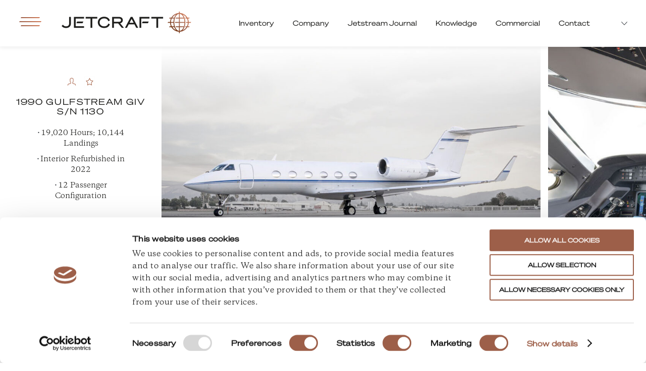

--- FILE ---
content_type: text/html; charset=UTF-8
request_url: https://www.jetcraft.com/aircraft/gulfstream/gulfstream-giv/1990/1990-gulfstream-giv-s-n-1130/
body_size: 33975
content:
<!DOCTYPE html>
<html lang="en-US">
<head>

    <!-- Google Tag Manager -->
    <script  >(function(w,d,s,l,i){w[l]=w[l]||[];w[l].push({'gtm.start':
    new Date().getTime(),event:'gtm.js'});var f=d.getElementsByTagName(s)[0],
    j=d.createElement(s),dl=l!='dataLayer'?'&l='+l:'';j.async=true;j.src=
    'https://www.googletagmanager.com/gtm.js?id='+i+dl;f.parentNode.insertBefore(j,f);
    })(window,document,'script','dataLayer','GTM-N3H84L');</script>
    <!-- End Google Tag Manager -->

<!-- DISABLE ROBOTS ON KNOWLEDGE/MARKET FORECAST -->

	
	
	
   

    <meta charset="UTF-8" />
<script type="text/javascript">
/* <![CDATA[ */
var gform;gform||(document.addEventListener("gform_main_scripts_loaded",function(){gform.scriptsLoaded=!0}),document.addEventListener("gform/theme/scripts_loaded",function(){gform.themeScriptsLoaded=!0}),window.addEventListener("DOMContentLoaded",function(){gform.domLoaded=!0}),gform={domLoaded:!1,scriptsLoaded:!1,themeScriptsLoaded:!1,isFormEditor:()=>"function"==typeof InitializeEditor,callIfLoaded:function(o){return!(!gform.domLoaded||!gform.scriptsLoaded||!gform.themeScriptsLoaded&&!gform.isFormEditor()||(gform.isFormEditor()&&console.warn("The use of gform.initializeOnLoaded() is deprecated in the form editor context and will be removed in Gravity Forms 3.1."),o(),0))},initializeOnLoaded:function(o){gform.callIfLoaded(o)||(document.addEventListener("gform_main_scripts_loaded",()=>{gform.scriptsLoaded=!0,gform.callIfLoaded(o)}),document.addEventListener("gform/theme/scripts_loaded",()=>{gform.themeScriptsLoaded=!0,gform.callIfLoaded(o)}),window.addEventListener("DOMContentLoaded",()=>{gform.domLoaded=!0,gform.callIfLoaded(o)}))},hooks:{action:{},filter:{}},addAction:function(o,r,e,t){gform.addHook("action",o,r,e,t)},addFilter:function(o,r,e,t){gform.addHook("filter",o,r,e,t)},doAction:function(o){gform.doHook("action",o,arguments)},applyFilters:function(o){return gform.doHook("filter",o,arguments)},removeAction:function(o,r){gform.removeHook("action",o,r)},removeFilter:function(o,r,e){gform.removeHook("filter",o,r,e)},addHook:function(o,r,e,t,n){null==gform.hooks[o][r]&&(gform.hooks[o][r]=[]);var d=gform.hooks[o][r];null==n&&(n=r+"_"+d.length),gform.hooks[o][r].push({tag:n,callable:e,priority:t=null==t?10:t})},doHook:function(r,o,e){var t;if(e=Array.prototype.slice.call(e,1),null!=gform.hooks[r][o]&&((o=gform.hooks[r][o]).sort(function(o,r){return o.priority-r.priority}),o.forEach(function(o){"function"!=typeof(t=o.callable)&&(t=window[t]),"action"==r?t.apply(null,e):e[0]=t.apply(null,e)})),"filter"==r)return e[0]},removeHook:function(o,r,t,n){var e;null!=gform.hooks[o][r]&&(e=(e=gform.hooks[o][r]).filter(function(o,r,e){return!!(null!=n&&n!=o.tag||null!=t&&t!=o.priority)}),gform.hooks[o][r]=e)}});
/* ]]> */
</script>

    <meta http-equiv="x-ua-compatible" content="ie=edge">
    <meta name="viewport" content="width=device-width, initial-scale=1, user-scalable=0">
    <title>1990 Gulfstream GIV S/N 1130 | Jetcraft</title>
    <link rel="profile" href="http://gmpg.org/xfn/11" />

    <link rel="dns-prefetch" href="//google-analytics.com">
    <link rel="dns-prefetch" href="//googleadservices.com">
    <link rel="dns-prefetch" href="//googletagmanager.com">
    <meta name="google-site-verification" content="tpfqV_uv4akzg1mHJqj5Ucse_VVa8trIBMCtQcM4ybk" />
	
	
	<!-- COOKIEBOT 2021.08.16 -->

    
                            <style>@font-face{font-family:'Edmond Sans';src:url("//www.jetcraft.com/wp-content/themes/jetcraft/assets/fonts/edmondsans/edmondsans-medium-webfont.eot");src:url("//www.jetcraft.com/wp-content/themes/jetcraft/assets/fonts/edmondsans/edmondsans-medium-webfont.eot?#iefix") format("embedded-opentype"),url("//www.jetcraft.com/wp-content/themes/jetcraft/assets/fonts/edmondsans/edmondsans-medium-webfont.woff2") format("woff2"),url("//www.jetcraft.com/wp-content/themes/jetcraft/assets/fonts/edmondsans/edmondsans-medium-webfont.woff") format("woff"),url("//www.jetcraft.com/wp-content/themes/jetcraft/assets/fonts/edmondsans/edmondsans-medium-webfont.ttf") format("truetype"),url("//www.jetcraft.com/wp-content/themes/jetcraft/assets/fonts/edmondsans/edmondsans-medium-webfont.svg#edmondsansmedium") format("svg");font-weight:400;font-style:normal}@font-face{font-family:'Maax Standard';src:url("//www.jetcraft.com/wp-content/themes/jetcraft/assets/fonts/maaxstandard/205-maaxstandardregular-webfont.eot");src:url("//www.jetcraft.com/wp-content/themes/jetcraft/assets/fonts/maaxstandard/205-maaxstandardregular-webfont.eot?#iefix") format("embedded-opentype"),url("//www.jetcraft.com/wp-content/themes/jetcraft/assets/fonts/maaxstandard/205-maaxstandardregular-webfont.woff2") format("woff2"),url("//www.jetcraft.com/wp-content/themes/jetcraft/assets/fonts/maaxstandard/205-maaxstandardregular-webfont.woff") format("woff"),url("//www.jetcraft.com/wp-content/themes/jetcraft/assets/fonts/maaxstandard/205-maaxstandardregular-webfont.ttf") format("truetype"),url("//www.jetcraft.com/wp-content/themes/jetcraft/assets/fonts/maaxstandard/205-maaxstandardregular-webfont.svg#maaxstandardregular") format("svg");font-weight:400;font-style:normal}@font-face{font-family:'Maax Standard';src:url("//www.jetcraft.com/wp-content/themes/jetcraft/assets/fonts/maaxstandard/205-maaxstandardmedium-webfont.eot");src:url("//www.jetcraft.com/wp-content/themes/jetcraft/assets/fonts/maaxstandard/205-maaxstandardmedium-webfont.eot?#iefix") format("embedded-opentype"),url("//www.jetcraft.com/wp-content/themes/jetcraft/assets/fonts/maaxstandard/205-maaxstandardmedium-webfont.woff2") format("woff2"),url("//www.jetcraft.com/wp-content/themes/jetcraft/assets/fonts/maaxstandard/205-maaxstandardmedium-webfont.woff") format("woff"),url("//www.jetcraft.com/wp-content/themes/jetcraft/assets/fonts/maaxstandard/205-maaxstandardmedium-webfont.ttf") format("truetype"),url("//www.jetcraft.com/wp-content/themes/jetcraft/assets/fonts/maaxstandard/205-maaxstandardmedium-webfont.svg#maaxstandardmedium") format("svg");font-weight:500;font-style:normal}@font-face{font-family:'fontello';src:url("//www.jetcraft.com/wp-content/themes/jetcraft/assets/fonts/fontello/fontello.eot?36214856");src:url("//www.jetcraft.com/wp-content/themes/jetcraft/assets/fonts/fontello/fontello.eot?36214856#iefix") format("embedded-opentype"),url("//www.jetcraft.com/wp-content/themes/jetcraft/assets/fonts/fontello/fontello.woff?36214856") format("woff"),url("//www.jetcraft.com/wp-content/themes/jetcraft/assets/fonts/fontello/fontello.ttf?36214856") format("truetype"),url("//www.jetcraft.com/wp-content/themes/jetcraft/assets/fonts/fontello/fontello.svg?36214856#fontello") format("svg");font-weight:normal;font-style:normal}[class^="icon-"]:before,[class*=" icon-"]:before{font-family:"fontello";font-style:normal;font-weight:normal;speak:none;display:inline-block;text-decoration:inherit;width:1em;margin-right:.2em;text-align:center;font-variant:normal;text-transform:none;line-height:1em;margin-left:.2em;-webkit-font-smoothing:antialiased;-moz-osx-font-smoothing:grayscale}.icon-plus:before{content:'\e800'}.icon-ccw:before{content:'\e801'}.icon-facebook:before{content:'\e802'}.icon-twitter:before{content:'\e803'}.icon-youtube-play:before{content:'\e804'}.icon-linkedin:before{content:'\e805'}.icon-mail:before{content:'\e806'}.icon-star-filled:before{content:'\e807'}
#aircraft #aircraft_highlights .page_nav,#aircraft #aircraft_highlights h1,#aircraft #specs .tabs li,#mobile_pager #mobile_page_nav,b,body,body div,h1,h2,html,img,label,li,nav,p,section,span,table,tbody,td,tr,ul{margin:0;padding:0;border:0;font-size:100%;vertical-align:baseline;background-color:transparent;background-position:initial initial;background-repeat:initial initial}nav,section{display:block}img{max-width:100%;height:auto}html{overflow-y:scroll}ul{list-style:none}a{margin:0;padding:0;font-size:100%;vertical-align:baseline;background-color:transparent;background-position:initial initial;background-repeat:initial initial;margin:0;padding:0;background:0 0;-webkit-backface-visibility:hidden;transition:all .2s ease;color:#a86749;text-decoration:none}table{border-collapse:collapse;border-spacing:0;border-spacing:0;font-size:inherit;font:100%}td{font-weight:400;vertical-align:top}input,select{vertical-align:middle}input,select{font-style:normal;font-variant:normal;font-weight:400;font-size:99%;line-height:normal;font-family:sans-serif}table{font-size:inherit;border-collapse:collapse;border-spacing:0;font:100%}td{vertical-align:top;font-weight:400}label{cursor:pointer}input,select{margin:0;vertical-align:middle}.clearfix::after,.clearfix::before,.row::after,.row::before{content:' ';display:block;height:0;overflow:hidden}.clearfix::after,.row::after{clear:both}.clearfix,.row{zoom:1}body{-webkit-text-size-adjust:100%;background:#fff;font:400 14px "Maax Standard","Avenir Next",Helvetica,sans-serif;line-height:150%;color:#272c32;text-rendering:auto}img{max-width:100%;height:auto}.visible_mobile{display:none!important}.visible_desktop{display:inherit!important}.col{float:left;box-sizing:border-box;min-height:1px}.col.span2{width:16.66%}.col.span3{width:25%}.col.span5{width:41.66%}.col.span9{width:75%}.padding{padding-left:30px;padding-right:30px}.padding_double{padding-left:60px;padding-right:60px}.align_right{float:right}@media (max-width:989px) and (min-width:769px){.visible_desktop{display:none!important}.col.tablet_span4{width:33.33%}.col.tablet_span8{width:66.66%}.col.tablet_span12{width:100%}}@media (max-width:768px){.visible_desktop{display:none!important}.visible_mobile{display:inherit!important}.hidden_mobile{display:none!important}.row_collapse>.col{float:none;width:100%}.col.mobile_span12{width:100%}.padding{padding-left:20px;padding-right:20px}.padding_double{padding-left:40px;padding-right:40px}}@media print{.col{float:left}.col.span2{width:16.66%}.col.span3{width:25%}.col.span5{width:41.66%}.col.span9{width:75%}.visible_mobile{display:none!important}.visible_desktop{display:inherit!important}}.slick-slider{position:relative;display:block;box-sizing:border-box;-webkit-user-select:none;-webkit-tap-highlight-color:transparent;-moz-user-select:none;-ms-user-select:none;user-select:none;-webkit-touch-callout:none;-khtml-user-select:none;-ms-touch-action:pan-y;touch-action:pan-y}.slick-list{position:relative;display:block;overflow:hidden;margin:0;padding:0;margin:0;padding:0}.slick-slider .slick-list,.slick-slider .slick-track{transform:translate3d(0,0,0)}.slick-track{position:relative;top:0;left:0;display:block;top:0;left:0}.slick-track::after,.slick-track::before{display:table;content:''}.slick-track::after{clear:both}.slick-slide{display:none;float:left;height:100%;min-height:1px}.slick-slide img{display:block}.slick-initialized .slick-slide{display:block}.select2-container{box-sizing:border-box;display:inline-block;margin:0;position:relative;vertical-align:middle;margin:0}.select2-container .select2-selection--single{box-sizing:border-box;cursor:pointer;display:block;height:28px;-webkit-user-select:none;-moz-user-select:none;-ms-user-select:none;user-select:none}.select2-container .select2-selection--single .select2-selection__rendered{display:block;padding-left:8px;padding-right:20px;overflow:hidden;text-overflow:ellipsis;white-space:nowrap}.select2-hidden-accessible{border:0!important;clip:rect(0 0 0 0)!important;height:1px!important;margin:-1px!important;overflow:hidden!important;padding:0!important;position:absolute!important;width:1px!important;border:0!important;clip:rect(0 0 0 0)!important;padding:0!important}.select2-container--default .select2-selection--single{background-color:#fff;border:1px solid #aaa;border-top-left-radius:4px;border-top-right-radius:4px;border-bottom-right-radius:4px;border-bottom-left-radius:4px;background-color:#fff;border:1px solid #aaa;border-radius:4px}.select2-container--default .select2-selection--single .select2-selection__rendered{color:#444;line-height:28px;color:#444}.select2-container--default .select2-selection--single .select2-selection__arrow{height:26px;position:absolute;top:1px;right:1px;width:20px}.select2-container--default .select2-selection--single .select2-selection__arrow b{border-color:#888 transparent transparent;border-style:solid;border-width:5px 4px 0;height:0;left:50%;margin-left:-4px;margin-top:-2px;position:absolute;top:50%;width:0;border-color:#888 transparent transparent transparent;border-width:5px 4px 0 4px;height:0;width:0}html,html a{-webkit-font-smoothing:antialiased}body{background-color:#fff;font-weight:400;font-style:normal;font-variant:normal;font-size:14px;font-family:'Maax Standard','Avenir Next',Helvetica,sans-serif;line-height:150%;color:#272c32;text-rendering:auto;background-position:initial initial;background-repeat:initial initial;-webkit-text-size-adjust:100%;background:#fff;font:400 14px "Maax Standard","Avenir Next",Helvetica,sans-serif;color:#272c32}#wrapper{position:relative;padding-top:120px}@media (max-width:768px){#wrapper{padding-top:74px}}.nowrap{white-space:nowrap}.text_align_left{text-align:left}.text_align_center{text-align:center}.text_align_right{text-align:right}.align_right{float:right}.inline_list li{display:inline;vertical-align:middle}#footer #form_newsletter #newsletter_form_success{text-transform:none!important;letter-spacing:normal!important;display:block;margin:10px 0 0;font-size:90%;color:#a86749}a.anchor{display:block;position:relative;top:-74px;visibility:hidden}a{-webkit-backface-visibility:hidden;transition:all .2s ease;-webkit-transition:all .2s ease;color:#a86749;text-decoration:none;margin:0;padding:0;font-size:100%;vertical-align:baseline;background:0 0;color:#a86749}p{letter-spacing:normal}#aircraft #aircraft_highlights .page_nav,#aircraft #aircraft_highlights h1,#aircraft #specs .tabs li,#mobile_pager #mobile_page_nav,h1,h2{text-transform:uppercase;line-height:normal;letter-spacing:.1em;font-weight:400}@media (max-width:768px){.block{display:inline}}h1{font-size:360%}h2{font-size:275%;line-height:120%}#aircraft #aircraft_highlights .page_nav,#aircraft #aircraft_highlights h1,#aircraft #specs .tabs li,#mobile_pager #mobile_page_nav{font-weight:400;font-size:130%;line-height:120%}.btn{display:inline-block;color:#a86749;border:1px solid #a86749;padding:0 20px;text-transform:uppercase;box-sizing:border-box;-webkit-backface-visibility:hidden;transition:all .2s ease;-webkit-transition:all .2s ease;font-family:'Maax Standard','Avenir Next',Helvetica,sans-serif;letter-spacing:.1em;font-weight:500;-webkit-appearance:none;font-size:90%;height:35px;line-height:35px;white-space:nowrap;border-top-left-radius:0;border-top-right-radius:0;border-bottom-right-radius:0;border-bottom-left-radius:0;color:#a86749;border:1px solid #a86749;padding:0 20px;font-family:"Maax Standard","Avenir Next",Helvetica,sans-serif;letter-spacing:.1em;border-radius:0}.btn.btn_filled.btn_copper{color:#fff;border-color:#a86749;background-color:#a86749;background-position:initial initial;background-repeat:initial initial;color:#fff;border-color:#a86749;background:#a86749}.cms{letter-spacing:normal}.cms p{margin:.75em 0 1.5em;margin:.75em 0 1.5em}.cms h2{font-family:'Maax Standard','Avenir Next',Helvetica,sans-serif;margin:1.5em 0 1em}.cms table{letter-spacing:normal;text-align:left;width:100%;margin:1em 0 2em}.cms table td{padding:10px 0;border-bottom-width:1px;border-bottom-style:solid;border-bottom-color:#bdbdbd}.cms table td{padding-left:20px;font-weight:400}.cms table td:first-child{padding-left:0;padding-right:20px;font-weight:500}.cms table.no_bold td:first-child{font-weight:400}@media (max-width:1280px){body{font-size:80%}}@media (max-width:768px){body{font-size:80%}h1{font-size:220%}h2{font-size:143%}#aircraft #aircraft_highlights .page_nav,#aircraft #aircraft_highlights h1,#aircraft #specs .tabs li,#mobile_pager #mobile_page_nav{font-size:110%}}@media (max-width:768px) and (min-width:667px){body{font-size:90%}h1{font-size:360%}h2{font-size:220%}#aircraft #aircraft_highlights .page_nav,#aircraft #aircraft_highlights h1,#aircraft #specs .tabs li,#mobile_pager #mobile_page_nav{font-size:130%}}.carousel{width:100%;position:relative}.carousel_controls{position:absolute;top:0;height:100%;width:100px;z-index:100;cursor:pointer;top:0}.carousel_controls.carousel_previous{left:0;left:0}.carousel_controls.carousel_next{right:0;right:0}.carousel_controls span{opacity:0;pointer-events:none;transition:all .1s ease;-webkit-transition:all .1s ease;position:fixed;width:50px;height:50px;background-color:#fff;background-size:15px 20px;border-top-left-radius:100%;border-top-right-radius:100%;border-bottom-right-radius:100%;border-bottom-left-radius:100%;box-shadow:rgba(0,0,0,.2) 0 0 8px;background-position:50% 50%;background-repeat:no-repeat no-repeat;background:#fff;background-repeat:no-repeat;background-position:center center;border-radius:100%;box-shadow:0 0 8px rgba(0,0,0,.2)}.carousel_controls.carousel_previous span{background-image:url(/wp-content/themes/jetcraft/assets/img/icon_carousel_left.png);background-image:url(/wp-content/themes/jetcraft/assets/img/icon_carousel_left.png)}.carousel_controls.carousel_next span{background-image:url(/wp-content/themes/jetcraft/assets/img/icon_carousel_right.png);background-image:url(/wp-content/themes/jetcraft/assets/img/icon_carousel_right.png)}#gallery .carousel{opacity:0;height:200px;-webkit-backface-visibility:hidden;transition:all .2s ease;-webkit-transition:all .2s ease}#gallery .carousel.slick-initialized{opacity:1;height:auto}@media (max-width:768px){.carousel_controls{display:none!important}#gallery .carousel{opacity:1}}@media (max-width:768px){.carousel_controls{width:80px;display:none!important}.carousel_controls span{width:25px;height:25px;background-color:#fff;background-size:7.5px 10px;border-top-left-radius:100%;border-top-right-radius:100%;border-bottom-right-radius:100%;border-bottom-left-radius:100%;box-shadow:rgba(0,0,0,.2) 0 0 4px;background-position:50% 50%;background-repeat:no-repeat no-repeat}}.add_to_selection{display:inline-block;text-indent:-9999px;transition:none;-webkit-transition:none;width:21px;height:21px;background-image:url(/wp-content/themes/jetcraft/assets/img/icon_star_animation.png);background-size:630px 21px;background-position:0 0;background-repeat:no-repeat no-repeat;background:url(/wp-content/themes/jetcraft/assets/img/icon_star_animation.png) no-repeat;background-position:0 0;background:url(/wp-content/themes/jetcraft/assets/img/icon_star_animation_x2.png) no-repeat}.actions .send_to_friend{display:inline-block;text-indent:-9999px;transition:none;-webkit-transition:none;width:26px;height:21px;background-image:url(/wp-content/themes/jetcraft/assets/img/send_to_friend.png);background-size:20px 21px;background-position:0 0;background-repeat:no-repeat no-repeat;background:url(/wp-content/themes/jetcraft/assets/img/send_to_friend.png) no-repeat center center;background-position:0 0;background:url(/wp-content/themes/jetcraft/assets/img/send_to_friend_x2.png) no-repeat}.actions .download_brochure{display:inline-block;text-indent:-9999px;transition:none;-webkit-transition:none;width:20px;height:21px;background-image:url(/wp-content/themes/jetcraft/assets/img/download_brochure.png);background-size:15px 21px;background-position:0 0;background-repeat:no-repeat no-repeat;background:url(/wp-content/themes/jetcraft/assets/img/download_brochure.png) no-repeat center center;background-position:0 0;background:url(/wp-content/themes/jetcraft/assets/img/download_brochure_x2.png) no-repeat;background-size:14px 21px}.actions a{position:relative}.actions a span{pointer-events:none;-webkit-backface-visibility:hidden;transition:all .2s ease;-webkit-transition:all .2s ease;position:absolute;bottom:20px;opacity:0;left:50%;background-color:#272c32;letter-spacing:normal;text-transform:none;font-weight:500;color:#fff;border-top-left-radius:2px;border-top-right-radius:2px;border-bottom-right-radius:2px;border-bottom-left-radius:2px;font-size:90%;padding:7px 8px;line-height:100%;display:block;z-index:10;width:100px;margin-left:-59px;text-indent:0!important;background-position:initial initial;background-repeat:initial initial;text-indent:0!important;background:#272c32;color:#fff;border-radius:2px}.actions a span::after{top:100%;left:50%;border-style:solid;content:' ';height:0;width:0;position:absolute;pointer-events:none;border-color:#272c32 rgba(39,44,50,0) rgba(39,44,50,0);border-width:3px;margin-left:-3px}.add_to_selection{background-image:url(/wp-content/themes/jetcraft/assets/img/icon_star_animation_x2.png);background-size:630px 21px;background-position:initial initial;background-repeat:no-repeat no-repeat;display:inline-block;text-indent:-9999px;transition:none;width:21px;height:21px;background:url(/wp-content/themes/jetcraft/assets/img/icon_star_animation.png) no-repeat;background-position:0 0;background:url(/wp-content/themes/jetcraft/assets/img/icon_star_animation_x2.png) no-repeat}.actions .send_to_friend{background-image:url(/wp-content/themes/jetcraft/assets/img/send_to_friend_x2.png);background-size:20px 21px;background-position:initial initial;background-repeat:no-repeat no-repeat;display:inline-block;text-indent:-9999px;transition:none;width:26px;height:21px;background:url(/wp-content/themes/jetcraft/assets/img/send_to_friend.png) no-repeat center center;background-position:0 0;background:url(/wp-content/themes/jetcraft/assets/img/send_to_friend_x2.png) no-repeat}.actions .download_brochure{background-image:url(/wp-content/themes/jetcraft/assets/img/download_brochure_x2.png);background-size:14px 21px;background-position:initial initial;background-repeat:no-repeat no-repeat;display:inline-block;text-indent:-9999px;transition:none;width:20px;height:21px;background:url(/wp-content/themes/jetcraft/assets/img/download_brochure.png) no-repeat center center;background-size:15px 21px;background-position:0 0;background:url(/wp-content/themes/jetcraft/assets/img/download_brochure_x2.png) no-repeat}.highlights li{margin:10px 0;text-transform:uppercase;line-height:120%;letter-spacing:.1em;margin:10px 0;letter-spacing:.1em}.highlights li::before{content:·;color:#272c32;font-weight:700}.aircraft .image .overlay{opacity:0;position:absolute;top:0;left:0;background-color:#fff;-webkit-backface-visibility:hidden;transition:opacity .5s ease;-webkit-transition:opacity .5s ease;width:100%;height:100%;text-align:center;background-position:initial initial;background-repeat:initial initial;top:0;left:0;background:#fff}.aircraft .image .overlay img{display:inline;vertical-align:middle}body.useragent_touch .aircraft .image .overlay{display:none}.form{text-align:left}.form label{display:block;text-transform:uppercase;letter-spacing:.1em;line-height:120%;font-weight:400;margin:20px 0 10px;letter-spacing:.1em;margin:20px 0 10px}.form label.label_hidden{display:none}.form .select2-container--default .select2-selection--single{border-color:#fff;background-image:inherit;background-size:inherit;background-attachment:inherit;background-origin:inherit;background-clip:inherit;background-color:inherit;font-family:'Maax Standard','Avenir Next',Helvetica,sans-serif;font-size:80%;font-weight:500;text-transform:uppercase;box-sizing:border-box;letter-spacing:.1em;width:100%;padding:0 13px;height:35px;border-top-left-radius:0;border-top-right-radius:0;border-bottom-right-radius:0;border-bottom-left-radius:0;background-position:inherit inherit;background-repeat:inherit inherit;border-color:#fff;background:inherit;font-family:"Maax Standard","Avenir Next",Helvetica,sans-serif;letter-spacing:.1em;padding:0 13px;border-radius:0}.form .select2-container--default .select2-selection--single .select2-selection__rendered{padding:0;line-height:35px;color:#fff;padding:0;color:#fff;padding-right:20px;display:block}.form .select2-container--default .select2-selection--single .select2-selection__arrow b{border-color:#fff transparent transparent;margin-left:-10px;margin-top:0;border-color:#fff transparent transparent transparent;margin-top:0}.form .select2-container--default .select2-selection--single .select2-selection__rendered{padding-right:20px;display:block;padding:0;line-height:35px;color:#fff}.form.form_style_light .select2-container--default .select2-selection--single{border:none;background-color:#fff;background-position:initial initial;background-repeat:initial initial;background:#fff}.form.form_style_light .select2-container--default .select2-selection--single .select2-selection__rendered{color:#272c32;color:#272c32}.form.form_style_light .select2-container--default .select2-selection--single .select2-selection__arrow b{border-color:#616161 transparent transparent;border-color:#616161 transparent transparent transparent}.form.form_style_light_borders .select2-container--default .select2-selection--single{border:1px solid #bdbdbd;border:1px solid #bdbdbd}#header{-webkit-backface-visibility:hidden;transition:all .2s ease;-webkit-transition:all .2s ease;background-color:#fff;box-shadow:rgba(0,0,0,.298039) 0 0 5px;font-weight:500;z-index:8000;position:fixed;width:100%;height:120px;top:0;left:0;text-transform:uppercase;letter-spacing:.1em;font-size:11px;background-position:initial initial;background-repeat:initial initial;background:#fff;box-shadow:0 0 5px rgba(0,0,0,.3);top:0;left:0;letter-spacing:.1em}#header .padding{padding:30px 20px}#header a{color:#272c32;color:#272c32}#header .menu li{-webkit-backface-visibility:hidden;transition:all .2s ease;-webkit-transition:all .2s ease;display:inline-block;padding:20px 15px;line-height:20px}#header .launch_nav_container{position:absolute;top:0;left:0;padding:11px 0;top:0;left:0;padding:11px 0}#header .launch_nav_container a{display:block;text-indent:-9999px;width:27px;height:27px;background-image:url(/wp-content/themes/jetcraft/assets/img/icon_menu.svg);background-size:27px 14px;background-position:50% 50%;background-repeat:no-repeat no-repeat;background:url(/wp-content/themes/jetcraft/assets/img/icon_menu.svg) no-repeat center center}#header .language{position:absolute;top:0;right:0;top:0;right:0}#header .language ul li{position:relative;text-align:right}#header .language ul li a{display:inline-block;padding:20px;line-height:20px;vertical-align:middle;background-color:#fff;background-position:initial initial;background-repeat:initial initial;background:#fff}#header .language ul li span{display:inline-block;vertical-align:middle;background-image:url(/wp-content/themes/jetcraft/assets/img/icon_language.svg);background-size:10px 5px;margin-left:10px;width:10px;height:5px;background-position:50% 50%;background-repeat:no-repeat no-repeat;background:url(/wp-content/themes/jetcraft/assets/img/icon_language.svg) no-repeat center center}#header .language ul li ul{display:none;padding:10px 0;background-color:#fff;background-position:initial initial;background-repeat:initial initial;padding:10px 0;background:#fff}#header .language ul li ul li{text-align:center}#header .language ul li ul li a{padding:10px 20px!important}#header #logo{display:inline-block;text-indent:-9999px;width:130px;height:60px;background-image:url(/wp-content/themes/jetcraft/assets/img/logo.svg);background-size:130px 60px;background-position:50% 50%;background-repeat:no-repeat no-repeat;background:url(/wp-content/themes/jetcraft/assets/img/logo.svg) no-repeat center center}@media (max-width:768px){#header{height:74px}#header .padding{padding:12px 20px}#header #logo{width:108px;height:50px;background-size:108px 50px}#header .menu li{padding:15px 20px}#header .language ul li a{padding:15px 20px}}#footer #form_newsletter #newsletter_form_success{display:block;margin:10px 0 0;font-size:90%;color:#a86749;margin:10px 0 0;color:#a86749}@media (max-width:768px){body.single-aircraft{background-color:#fff;background-position:initial initial;background-repeat:initial initial;background:#fff}}#overlay{position:fixed;top:0;left:0;width:100%;height:100%;background-color:rgba(255,255,255,.498039);z-index:8900;overflow:hidden;text-align:center;display:none;background-position:initial initial;background-repeat:initial initial;top:0;left:0;background:rgba(255,255,255,.5);overflow-y:hidden;overflow-x:hidden}.nav{position:fixed;height:100%;z-index:9000;width:320px;text-align:left;background-color:#fff;letter-spacing:.1em;top:0;left:-320px;right:auto;background-position:initial initial;background-repeat:initial initial;background:#fff;letter-spacing:.1em;top:0}.nav.nav_right{right:-320px;left:auto}.nav .padding{padding:45px 55px 0;padding:45px 55px 0}.nav .nav_launch{display:block;text-indent:-9999px;width:20px;height:20px;background-image:url(/wp-content/themes/jetcraft/assets/img/icon_menu_close.svg);background-size:20px;background-position:50% 50%;background-repeat:no-repeat no-repeat;background:url(/wp-content/themes/jetcraft/assets/img/icon_menu_close.svg) no-repeat center center;background-size:20px 20px}.nav ul{display:block;margin:0;padding:0;margin:0;padding:0}.nav ul li{display:block;margin:0 0 1em;font-size:11px;text-transform:uppercase;position:relative;padding-bottom:1em;margin:0 0 1em}.nav ul li::after{content:'';display:block;position:absolute;bottom:0;left:0;width:10px;height:1px;background-color:#bdbdbd;background-position:initial initial;background-repeat:initial initial}.nav ul li a{color:#000;color:#000}.nav ul li ul{margin:.5em 0 0;position:relative;margin:.5em 0 0}.nav ul li ul li{margin:0 0 .4em;padding:0;font-size:10px;margin:0 0 .4em;padding:0}.nav ul li ul li a{color:#616161;color:#616161}.nav ul li ul li::after{display:none}.nav ul li:last-child::after{display:none}.nav .primary_nav{min-height:100%;margin:0 auto -140px;height:auto!important;height:100%;margin:0 auto -140px}.nav .push,.nav .secondary_nav{height:140px}.nav .secondary_nav .padding{padding:0 55px}.nav .secondary_nav ul{margin:.5em 0 0;padding-top:10px}.nav .secondary_nav ul li{margin:.4em 0 0;padding:0;font-size:10px}.nav .secondary_nav ul li a{color:#616161}.nav .secondary_nav ul li::after{display:none}.nav .secondary_nav ul::after{content:'';display:block;position:absolute;top:0;left:0;width:10px;height:1px;background-color:#bdbdbd;background-position:initial initial;background-repeat:initial initial}.nav.nav_right ul li::after{display:none}.nav#nav{overflow-x:hidden;overflow-y:scroll}@media (max-width:768px){.nav .padding{padding:40px 40px 0;padding:40px 40px 0}.nav .nav_launch{width:20px;height:20px;background-size:20px;background-size:20px 20px}.nav .primary_nav{margin:0 auto -125px;margin:0 auto -125px}.nav .push,.nav .secondary_nav{height:125px}.nav .secondary_nav .padding{padding:0 40px}}.sticky_sidebar_layout{position:relative}.sticky_sidebar_layout .margin_left_span3{margin-left:25%;float:none}.sticky_sidebar_layout .col_sidebar{z-index:999}.sticky_sidebar_layout .section{padding:60px 0;padding:60px 0}.sticky_sidebar_layout .col_main .clearfix{overflow:auto}@media (max-width:1024px) and (min-width:769px){.sticky_sidebar_layout .col_sidebar{width:33.33%}.sticky_sidebar_layout .margin_left_span3{margin-left:33.33%}.sticky_sidebar_layout .span9{width:66.66%}}@media (max-width:768px){.sticky_sidebar_layout .margin_left_span3{margin-left:0;margin-left:0}.sticky_sidebar_layout .section{padding:40px 0;padding:40px 0}}#aircraft #aircraft_highlights{text-transform:uppercase}#aircraft #aircraft_highlights .title{padding:1em 0;width:100%;max-width:400px;margin:0 auto;padding:1em 0;margin:0 auto}#aircraft #aircraft_highlights .brochure{padding:3em 0 0;padding:3em 0 0}#aircraft #aircraft_highlights .brochure .btn .icon_download{display:inline-block;vertical-align:middle;height:21px;width:15px;background-image:url(/wp-content/themes/jetcraft/assets/img/download_brochure_white.png);background-size:15px 21px;margin-right:5px;text-indent:-9999px;background-position:0 0;background-repeat:no-repeat no-repeat;background:url(/wp-content/themes/jetcraft/assets/img/download_brochure_white.png) no-repeat;background-position:0 0}#aircraft #aircraft_highlights .highlights{font-size:12px}#aircraft #aircraft_highlights .page_nav{margin:3em 0 0;font-size:100%;margin:3em 0 0}#aircraft #aircraft_highlights .page_nav li{margin:16px 0 0;margin:16px 0 0}#aircraft #aircraft_highlights .page_nav li a{color:#aaa;color:#aaa}#aircraft #aircraft_highlights .section{padding-bottom:0;padding-bottom:0}#aircraft #gallery{overflow:auto}#aircraft #gallery .carousel{height:500px;overflow:hidden}#aircraft #gallery .carousel .slide{padding:0 15px 0 0;padding:0 15px 0 0}#aircraft #gallery .carousel .slide img{width:auto;height:500px}#aircraft #gallery #continue{display:inline-block;width:30px;height:30px;text-indent:-9999px;background-image:url(/wp-content/themes/jetcraft/assets/img/icon_scroll_to_dark.svg);background-size:30px;margin-bottom:20px;background-position:50% 100%;background-repeat:no-repeat no-repeat;background:url(/wp-content/themes/jetcraft/assets/img/icon_scroll_to_dark.svg) no-repeat bottom center;background-size:30px 30px}#aircraft #specs .select2-selection__rendered{font-size:15px;font-weight:400}#aircraft #specs .section{padding:100px 60px 100px 0;padding:100px 60px 100px 0}#aircraft #specs .tabs{display:block;height:61px;width:100%;position:relative;padding:0;-webkit-user-select:none;padding:0;-moz-user-select:none;-ms-user-select:none;user-select:none}#aircraft #specs .tabs li{display:block;float:left;width:25%;height:60px;font-size:130%;cursor:pointer;border-bottom-width:1px;border-bottom-style:solid;border-bottom-color:#bdbdbd;border-bottom:1px solid #bdbdbd}#aircraft #specs .tabs li a{color:#272c32;display:inline-block;height:60px;-webkit-backface-visibility:hidden;transition:all .2s ease;-webkit-transition:all .2s ease;color:#272c32}#aircraft #specs .tabs li.tab_slider{display:block;position:absolute;bottom:0;left:0;height:3px;background-color:#a86749;transition:all .5s;-webkit-transition:all .5s;border:none;background-position:initial initial;background-repeat:initial initial;bottom:0;left:0;background:#a86749}#aircraft #specs .tab_container{-webkit-backface-visibility:hidden;transition:all .2s ease;-webkit-transition:all .2s ease}#aircraft #specs .tab_container .tab_content .tab_content_wrapper{padding-top:60px}#aircraft #specs .tab_container .tab_content h2{line-height:normal;margin:1.5em 0 .5em;margin:1.5em 0 .5em}#aircraft #specs .tab_container .tab_content p{margin:1em 0;margin:1em 0}#aircraft #specs .tab_container .tab_content table{margin:0 0 2em;margin:0 0 2em}#aircraft #specs .tab_container .tab_content table p{margin:0;margin:0}#aircraft #specs .tab_container .tab_content table td:first-child{width:33.33%}#aircraft #specs .tab_container .tab_content h2:first-child,#aircraft #specs .tab_container .tab_content p:first-child{margin-top:0!important}@media (-webkit-min-device-pixel-ratio:2),(min-resolution:192dpi){#aircraft #aircraft_highlights .brochure .btn .icon_download{background-image:url(/wp-content/themes/jetcraft/assets/img/download_brochure_white_x2.png);background-size:14px 21px;width:14px;background-position:initial initial;background-repeat:no-repeat no-repeat;background:url(/wp-content/themes/jetcraft/assets/img/download_brochure_white_x2.png) no-repeat}}@media (max-width:768px){#aircraft #aircraft_highlights .section{padding:40px 0 30px;padding:40px 0 30px;padding:25px 0 20px}#aircraft #aircraft_highlights .title{padding-bottom:0;padding-bottom:0}#aircraft #aircraft_content .block{box-sizing:border-box;padding-bottom:120px!important}#aircraft #aircraft_content #gallery .highlights{padding:0 0 10px;text-transform:uppercase;color:#616161;padding:0 0 10px;color:#616161}#aircraft #aircraft_content #gallery .carousel{height:auto;overflow:auto}#aircraft #aircraft_content #gallery .carousel .slide{padding:0 0 15px;padding:0 0 15px 0}#aircraft #aircraft_content #gallery .carousel .slide img{height:auto;width:100%}#aircraft #aircraft_content #specs .section{padding:20px 40px}#aircraft #aircraft_content #specs .tabs{border:1px solid #bdbdbd;display:block;height:auto;width:100%;position:relative;padding:0;-webkit-user-select:none;border:1px solid #bdbdbd;padding:0;-moz-user-select:none;-ms-user-select:none;user-select:none}#aircraft #aircraft_content #specs .tabs li{display:block;float:none;width:100%;height:74px;cursor:pointer;border:none}#aircraft #aircraft_content #specs .tabs li.tab_slider{display:none}#aircraft #aircraft_content #specs .tab_container .tab_content .tab_content_wrapper{padding-top:40px}}@media (max-width:768px){#aircraft #aircraft_highlights .section{padding:25px 0 20px;padding:40px 0 30px;padding:25px 0 20px}}#mobile_pager{display:none;position:fixed;bottom:0;left:0;width:100%;z-index:8010;background-color:#fff;text-align:center;background-position:initial initial;background-repeat:initial initial;bottom:0;left:0;background:#fff}#mobile_pager #mobile_page_nav{position:relative;font-size:110%;letter-spacing:.1em;color:#616161;letter-spacing:.1em;color:#616161}#mobile_pager #mobile_page_nav::before{content:'';position:absolute;top:-40px;width:100%;height:40px;display:block;background-image:url(/wp-content/themes/jetcraft/assets/img/mobile_pager.png);background-size:1px 40px;background-position:0 100%;background-repeat:repeat no-repeat}@media (max-width:768px){#mobile_pager{display:block}}#aircraft #aircraft_highlights .page_nav,#aircraft #aircraft_highlights h1,#aircraft #specs .tabs li,#mobile_pager #mobile_page_nav,b,body,body div,h1,h2,html,img,label,li,nav,p,section,span,table,tbody,td,tr,ul{margin:0;padding:0;border:0;font-size:100%;vertical-align:baseline;background-color:transparent;background-position:initial initial;background-repeat:initial initial}nav,section{display:block}img{max-width:100%;height:auto}html{overflow-y:scroll}ul{list-style:none}a{margin:0;padding:0;font-size:100%;vertical-align:baseline;background-color:transparent;background-position:initial initial;background-repeat:initial initial;margin:0;padding:0;background:0 0;-webkit-backface-visibility:hidden;transition:all .2s ease;color:#a86749;text-decoration:none}table{border-collapse:collapse;border-spacing:0;border-spacing:0;font-size:inherit;font:100%}td{font-weight:400;vertical-align:top}input,select{vertical-align:middle}input,select{font-style:normal;font-variant:normal;font-weight:400;font-size:99%;line-height:normal;font-family:sans-serif}table{font-size:inherit;border-collapse:collapse;border-spacing:0;font:100%}td{vertical-align:top;font-weight:400}label{cursor:pointer}input,select{margin:0;vertical-align:middle}.clearfix::after,.clearfix::before,.row::after,.row::before{content:' ';display:block;height:0;overflow:hidden}.clearfix::after,.row::after{clear:both}.clearfix,.row{zoom:1}body{-webkit-text-size-adjust:100%;background:#fff;font:400 14px "Maax Standard","Avenir Next",Helvetica,sans-serif;line-height:150%;color:#272c32;text-rendering:auto}img{max-width:100%;height:auto}.visible_mobile{display:none!important}.visible_desktop{display:inherit!important}.col{float:left;box-sizing:border-box;min-height:1px}.col.span2{width:16.66%}.col.span3{width:25%}.col.span5{width:41.66%}.col.span9{width:75%}.padding{padding-left:30px;padding-right:30px}.padding_double{padding-left:60px;padding-right:60px}.align_right{float:right}@media (max-width:989px) and (min-width:769px){.visible_desktop{display:none!important}.col.tablet_span4{width:33.33%}.col.tablet_span8{width:66.66%}.col.tablet_span12{width:100%}}@media (max-width:768px){.visible_desktop{display:none!important}.visible_mobile{display:inherit!important}.hidden_mobile{display:none!important}.row_collapse>.col{float:none;width:100%}.col.mobile_span12{width:100%}.padding{padding-left:20px;padding-right:20px}.padding_double{padding-left:40px;padding-right:40px}}@media print{.col{float:left}.col.span2{width:16.66%}.col.span3{width:25%}.col.span5{width:41.66%}.col.span9{width:75%}.visible_mobile{display:none!important}.visible_desktop{display:inherit!important}}.slick-slider{position:relative;display:block;box-sizing:border-box;-webkit-user-select:none;-webkit-tap-highlight-color:transparent;-moz-user-select:none;-ms-user-select:none;user-select:none;-webkit-touch-callout:none;-khtml-user-select:none;-ms-touch-action:pan-y;touch-action:pan-y}.slick-list{position:relative;display:block;overflow:hidden;margin:0;padding:0;margin:0;padding:0}.slick-slider .slick-list,.slick-slider .slick-track{transform:translate3d(0,0,0)}.slick-track{position:relative;top:0;left:0;display:block;top:0;left:0}.slick-track::after,.slick-track::before{display:table;content:''}.slick-track::after{clear:both}.slick-slide{display:none;float:left;height:100%;min-height:1px}.slick-slide img{display:block}.slick-initialized .slick-slide{display:block}.select2-container{box-sizing:border-box;display:inline-block;margin:0;position:relative;vertical-align:middle;margin:0}.select2-container .select2-selection--single{box-sizing:border-box;cursor:pointer;display:block;height:28px;-webkit-user-select:none;-moz-user-select:none;-ms-user-select:none;user-select:none}.select2-container .select2-selection--single .select2-selection__rendered{display:block;padding-left:8px;padding-right:20px;overflow:hidden;text-overflow:ellipsis;white-space:nowrap}.select2-hidden-accessible{border:0!important;clip:rect(0 0 0 0)!important;height:1px!important;margin:-1px!important;overflow:hidden!important;padding:0!important;position:absolute!important;width:1px!important;border:0!important;clip:rect(0 0 0 0)!important;padding:0!important}.select2-container--default .select2-selection--single{background-color:#fff;border:1px solid #aaa;border-top-left-radius:4px;border-top-right-radius:4px;border-bottom-right-radius:4px;border-bottom-left-radius:4px;background-color:#fff;border:1px solid #aaa;border-radius:4px}.select2-container--default .select2-selection--single .select2-selection__rendered{color:#444;line-height:28px;color:#444}.select2-container--default .select2-selection--single .select2-selection__arrow{height:26px;position:absolute;top:1px;right:1px;width:20px}.select2-container--default .select2-selection--single .select2-selection__arrow b{border-color:#888 transparent transparent;border-style:solid;border-width:5px 4px 0;height:0;left:50%;margin-left:-4px;margin-top:-2px;position:absolute;top:50%;width:0;border-color:#888 transparent transparent transparent;border-width:5px 4px 0 4px;height:0;width:0}html,html a{-webkit-font-smoothing:antialiased}body{background-color:#fff;font-weight:400;font-style:normal;font-variant:normal;font-size:14px;font-family:'Maax Standard','Avenir Next',Helvetica,sans-serif;line-height:150%;color:#272c32;text-rendering:auto;background-position:initial initial;background-repeat:initial initial;-webkit-text-size-adjust:100%;background:#fff;font:400 14px "Maax Standard","Avenir Next",Helvetica,sans-serif;color:#272c32}#wrapper{position:relative;padding-top:120px}@media (max-width:768px){#wrapper{padding-top:74px}}.nowrap{white-space:nowrap}.text_align_left{text-align:left}.text_align_center{text-align:center}.text_align_right{text-align:right}.align_right{float:right}.inline_list li{display:inline;vertical-align:middle}#footer #form_newsletter #newsletter_form_success{text-transform:none!important;letter-spacing:normal!important;display:block;margin:10px 0 0;font-size:90%;color:#a86749}a.anchor{display:block;position:relative;top:-74px;visibility:hidden}a{-webkit-backface-visibility:hidden;transition:all .2s ease;-webkit-transition:all .2s ease;color:#a86749;text-decoration:none;margin:0;padding:0;font-size:100%;vertical-align:baseline;background:0 0;color:#a86749}p{letter-spacing:normal}#aircraft #aircraft_highlights .page_nav,#aircraft #aircraft_highlights h1,#aircraft #specs .tabs li,#mobile_pager #mobile_page_nav,h1,h2{text-transform:uppercase;line-height:normal;letter-spacing:.1em;font-weight:400}@media (max-width:768px){.block{display:inline}}h1{font-size:360%}h2{font-size:275%;line-height:120%}#aircraft #aircraft_highlights .page_nav,#aircraft #aircraft_highlights h1,#aircraft #specs .tabs li,#mobile_pager #mobile_page_nav{font-weight:400;font-size:130%;line-height:120%}.btn{display:inline-block;color:#a86749;border:1px solid #a86749;padding:0 20px;text-transform:uppercase;box-sizing:border-box;-webkit-backface-visibility:hidden;transition:all .2s ease;-webkit-transition:all .2s ease;font-family:'Maax Standard','Avenir Next',Helvetica,sans-serif;letter-spacing:.1em;font-weight:500;-webkit-appearance:none;font-size:90%;height:35px;line-height:35px;white-space:nowrap;border-top-left-radius:0;border-top-right-radius:0;border-bottom-right-radius:0;border-bottom-left-radius:0;color:#a86749;border:1px solid #a86749;padding:0 20px;font-family:"Maax Standard","Avenir Next",Helvetica,sans-serif;letter-spacing:.1em;border-radius:0}.btn.btn_filled.btn_copper{color:#fff;border-color:#a86749;background-color:#a86749;background-position:initial initial;background-repeat:initial initial;color:#fff;border-color:#a86749;background:#a86749}.cms{letter-spacing:normal}.cms p{margin:.75em 0 1.5em;margin:.75em 0 1.5em}.cms h2{font-family:'Maax Standard','Avenir Next',Helvetica,sans-serif;margin:1.5em 0 1em}.cms table{letter-spacing:normal;text-align:left;width:100%;margin:1em 0 2em}.cms table td{padding:10px 0;border-bottom-width:1px;border-bottom-style:solid;border-bottom-color:#bdbdbd}.cms table td{padding-left:20px;font-weight:400}.cms table td:first-child{padding-left:0;padding-right:20px;font-weight:500}.cms table.no_bold td:first-child{font-weight:400}@media (max-width:1280px){body{font-size:80%}}@media (max-width:768px){body{font-size:80%}h1{font-size:220%}h2{font-size:143%}#aircraft #aircraft_highlights .page_nav,#aircraft #aircraft_highlights h1,#aircraft #specs .tabs li,#mobile_pager #mobile_page_nav{font-size:110%}}@media (max-width:768px) and (min-width:667px){body{font-size:90%}h1{font-size:360%}h2{font-size:220%}#aircraft #aircraft_highlights .page_nav,#aircraft #aircraft_highlights h1,#aircraft #specs .tabs li,#mobile_pager #mobile_page_nav{font-size:130%}}.carousel{width:100%;position:relative}.carousel_controls{position:absolute;top:0;height:100%;width:100px;z-index:100;cursor:pointer;top:0}.carousel_controls.carousel_previous{left:0;left:0}.carousel_controls.carousel_next{right:0;right:0}.carousel_controls span{opacity:0;pointer-events:none;transition:all .1s ease;-webkit-transition:all .1s ease;position:fixed;width:50px;height:50px;background-color:#fff;background-size:15px 20px;border-top-left-radius:100%;border-top-right-radius:100%;border-bottom-right-radius:100%;border-bottom-left-radius:100%;box-shadow:rgba(0,0,0,.2) 0 0 8px;background-position:50% 50%;background-repeat:no-repeat no-repeat;background:#fff;background-repeat:no-repeat;background-position:center center;border-radius:100%;box-shadow:0 0 8px rgba(0,0,0,.2)}.carousel_controls.carousel_previous span{background-image:url(/wp-content/themes/jetcraft/assets/img/icon_carousel_left.png);background-image:url(/wp-content/themes/jetcraft/assets/img/icon_carousel_left.png)}.carousel_controls.carousel_next span{background-image:url(/wp-content/themes/jetcraft/assets/img/icon_carousel_right.png);background-image:url(/wp-content/themes/jetcraft/assets/img/icon_carousel_right.png)}#gallery .carousel{opacity:0;height:200px;-webkit-backface-visibility:hidden;transition:all .2s ease;-webkit-transition:all .2s ease}#gallery .carousel.slick-initialized{opacity:1;height:auto}@media (max-width:768px){.carousel_controls{display:none!important}#gallery .carousel{opacity:1}}@media (max-width:768px){.carousel_controls{width:80px;display:none!important}.carousel_controls span{width:25px;height:25px;background-color:#fff;background-size:7.5px 10px;border-top-left-radius:100%;border-top-right-radius:100%;border-bottom-right-radius:100%;border-bottom-left-radius:100%;box-shadow:rgba(0,0,0,.2) 0 0 4px;background-position:50% 50%;background-repeat:no-repeat no-repeat}}.add_to_selection{display:inline-block;text-indent:-9999px;transition:none;-webkit-transition:none;width:21px;height:21px;background-image:url(/wp-content/themes/jetcraft/assets/img/icon_star_animation.png);background-size:630px 21px;background-position:0 0;background-repeat:no-repeat no-repeat;background:url(/wp-content/themes/jetcraft/assets/img/icon_star_animation.png) no-repeat;background-position:0 0;background:url(/wp-content/themes/jetcraft/assets/img/icon_star_animation_x2.png) no-repeat}.actions .send_to_friend{display:inline-block;text-indent:-9999px;transition:none;-webkit-transition:none;width:26px;height:21px;background-image:url(/wp-content/themes/jetcraft/assets/img/send_to_friend.png);background-size:20px 21px;background-position:0 0;background-repeat:no-repeat no-repeat;background:url(/wp-content/themes/jetcraft/assets/img/send_to_friend.png) no-repeat center center;background-position:0 0;background:url(/wp-content/themes/jetcraft/assets/img/send_to_friend_x2.png) no-repeat}.actions .download_brochure{display:inline-block;text-indent:-9999px;transition:none;-webkit-transition:none;width:20px;height:21px;background-image:url(/wp-content/themes/jetcraft/assets/img/download_brochure.png);background-size:15px 21px;background-position:0 0;background-repeat:no-repeat no-repeat;background:url(/wp-content/themes/jetcraft/assets/img/download_brochure.png) no-repeat center center;background-position:0 0;background:url(/wp-content/themes/jetcraft/assets/img/download_brochure_x2.png) no-repeat;background-size:14px 21px}.actions a{position:relative}.actions a span{pointer-events:none;-webkit-backface-visibility:hidden;transition:all .2s ease;-webkit-transition:all .2s ease;position:absolute;bottom:20px;opacity:0;left:50%;background-color:#272c32;letter-spacing:normal;text-transform:none;font-weight:500;color:#fff;border-top-left-radius:2px;border-top-right-radius:2px;border-bottom-right-radius:2px;border-bottom-left-radius:2px;font-size:90%;padding:7px 8px;line-height:100%;display:block;z-index:10;width:100px;margin-left:-59px;text-indent:0!important;background-position:initial initial;background-repeat:initial initial;text-indent:0!important;background:#272c32;color:#fff;border-radius:2px}.actions a span::after{top:100%;left:50%;border-style:solid;content:' ';height:0;width:0;position:absolute;pointer-events:none;border-color:#272c32 rgba(39,44,50,0) rgba(39,44,50,0);border-width:3px;margin-left:-3px}.add_to_selection{background-image:url(/wp-content/themes/jetcraft/assets/img/icon_star_animation_x2.png);background-size:630px 21px;background-position:initial initial;background-repeat:no-repeat no-repeat;display:inline-block;text-indent:-9999px;transition:none;width:21px;height:21px;background:url(/wp-content/themes/jetcraft/assets/img/icon_star_animation.png) no-repeat;background-position:0 0;background:url(/wp-content/themes/jetcraft/assets/img/icon_star_animation_x2.png) no-repeat}.actions .send_to_friend{background-image:url(/wp-content/themes/jetcraft/assets/img/send_to_friend_x2.png);background-size:20px 21px;background-position:initial initial;background-repeat:no-repeat no-repeat;display:inline-block;text-indent:-9999px;transition:none;width:26px;height:21px;background:url(/wp-content/themes/jetcraft/assets/img/send_to_friend.png) no-repeat center center;background-position:0 0;background:url(/wp-content/themes/jetcraft/assets/img/send_to_friend_x2.png) no-repeat}.actions .download_brochure{background-image:url(/wp-content/themes/jetcraft/assets/img/download_brochure_x2.png);background-size:14px 21px;background-position:initial initial;background-repeat:no-repeat no-repeat;display:inline-block;text-indent:-9999px;transition:none;width:20px;height:21px;background:url(/wp-content/themes/jetcraft/assets/img/download_brochure.png) no-repeat center center;background-size:15px 21px;background-position:0 0;background:url(/wp-content/themes/jetcraft/assets/img/download_brochure_x2.png) no-repeat}.highlights li{margin:10px 0;text-transform:uppercase;line-height:120%;letter-spacing:.1em;margin:10px 0;letter-spacing:.1em}.highlights li::before{content:·;color:#272c32;font-weight:700}.aircraft .image .overlay{opacity:0;position:absolute;top:0;left:0;background-color:#fff;-webkit-backface-visibility:hidden;transition:opacity .5s ease;-webkit-transition:opacity .5s ease;width:100%;height:100%;text-align:center;background-position:initial initial;background-repeat:initial initial;top:0;left:0;background:#fff}.aircraft .image .overlay img{display:inline;vertical-align:middle}body.useragent_touch .aircraft .image .overlay{display:none}.form{text-align:left}.form label{display:block;text-transform:uppercase;letter-spacing:.1em;line-height:120%;font-weight:400;margin:20px 0 10px;letter-spacing:.1em;margin:20px 0 10px}.form label.label_hidden{display:none}.form .select2-container--default .select2-selection--single{border-color:#fff;background-image:inherit;background-size:inherit;background-attachment:inherit;background-origin:inherit;background-clip:inherit;background-color:inherit;font-family:'Maax Standard','Avenir Next',Helvetica,sans-serif;font-size:80%;font-weight:500;text-transform:uppercase;box-sizing:border-box;letter-spacing:.1em;width:100%;padding:0 13px;height:35px;border-top-left-radius:0;border-top-right-radius:0;border-bottom-right-radius:0;border-bottom-left-radius:0;background-position:inherit inherit;background-repeat:inherit inherit;border-color:#fff;background:inherit;font-family:"Maax Standard","Avenir Next",Helvetica,sans-serif;letter-spacing:.1em;padding:0 13px;border-radius:0}.form .select2-container--default .select2-selection--single .select2-selection__rendered{padding:0;line-height:35px;color:#fff;padding:0;color:#fff;padding-right:20px;display:block}.form .select2-container--default .select2-selection--single .select2-selection__arrow b{border-color:#fff transparent transparent;margin-left:-10px;margin-top:0;border-color:#fff transparent transparent transparent;margin-top:0}.form .select2-container--default .select2-selection--single .select2-selection__rendered{padding-right:20px;display:block;padding:0;line-height:35px;color:#fff}.form.form_style_light .select2-container--default .select2-selection--single{border:none;background-color:#fff;background-position:initial initial;background-repeat:initial initial;background:#fff}.form.form_style_light .select2-container--default .select2-selection--single .select2-selection__rendered{color:#272c32;color:#272c32}.form.form_style_light .select2-container--default .select2-selection--single .select2-selection__arrow b{border-color:#616161 transparent transparent;border-color:#616161 transparent transparent transparent}.form.form_style_light_borders .select2-container--default .select2-selection--single{border:1px solid #bdbdbd;border:1px solid #bdbdbd}#header{-webkit-backface-visibility:hidden;transition:all .2s ease;-webkit-transition:all .2s ease;background-color:#fff;box-shadow:rgba(0,0,0,.298039) 0 0 5px;font-weight:500;z-index:8000;position:fixed;width:100%;height:120px;top:0;left:0;text-transform:uppercase;letter-spacing:.1em;font-size:11px;background-position:initial initial;background-repeat:initial initial;background:#fff;box-shadow:0 0 5px rgba(0,0,0,.3);top:0;left:0;letter-spacing:.1em}#header .padding{padding:30px 20px}#header a{color:#272c32;color:#272c32}#header .menu li{-webkit-backface-visibility:hidden;transition:all .2s ease;-webkit-transition:all .2s ease;display:inline-block;padding:20px 15px;line-height:20px}#header .launch_nav_container{position:absolute;top:0;left:0;padding:11px 0;top:0;left:0;padding:11px 0}#header .launch_nav_container a{display:block;text-indent:-9999px;width:27px;height:27px;background-image:url(/wp-content/themes/jetcraft/assets/img/icon_menu.svg);background-size:27px 14px;background-position:50% 50%;background-repeat:no-repeat no-repeat;background:url(/wp-content/themes/jetcraft/assets/img/icon_menu.svg) no-repeat center center}#header .language{position:absolute;top:0;right:0;top:0;right:0}#header .language ul li{position:relative;text-align:right}#header .language ul li a{display:inline-block;padding:20px;line-height:20px;vertical-align:middle;background-color:#fff;background-position:initial initial;background-repeat:initial initial;background:#fff}#header .language ul li span{display:inline-block;vertical-align:middle;background-image:url(/wp-content/themes/jetcraft/assets/img/icon_language.svg);background-size:10px 5px;margin-left:10px;width:10px;height:5px;background-position:50% 50%;background-repeat:no-repeat no-repeat;background:url(/wp-content/themes/jetcraft/assets/img/icon_language.svg) no-repeat center center}#header .language ul li ul{display:none;padding:10px 0;background-color:#fff;background-position:initial initial;background-repeat:initial initial;padding:10px 0;background:#fff}#header .language ul li ul li{text-align:center}#header .language ul li ul li a{padding:10px 20px!important}#header #logo{display:inline-block;text-indent:-9999px;width:130px;height:60px;background-image:url(/wp-content/themes/jetcraft/assets/img/logo.svg);background-size:130px 60px;background-position:50% 50%;background-repeat:no-repeat no-repeat;background:url(/wp-content/themes/jetcraft/assets/img/logo.svg) no-repeat center center}@media (max-width:768px){#header{height:74px}#header .padding{padding:12px 20px}#header #logo{width:108px;height:50px;background-size:108px 50px}#header .menu li{padding:15px 20px}#header .language ul li a{padding:15px 20px}}#footer #form_newsletter #newsletter_form_success{display:block;margin:10px 0 0;font-size:90%;color:#a86749;margin:10px 0 0;color:#a86749}@media (max-width:768px){body.single-aircraft{background-color:#fff;background-position:initial initial;background-repeat:initial initial;background:#fff}}#overlay{position:fixed;top:0;left:0;width:100%;height:100%;background-color:rgba(255,255,255,.498039);z-index:8900;overflow:hidden;text-align:center;display:none;background-position:initial initial;background-repeat:initial initial;top:0;left:0;background:rgba(255,255,255,.5);overflow-y:hidden;overflow-x:hidden}.nav{position:fixed;height:100%;z-index:9000;width:320px;text-align:left;background-color:#fff;letter-spacing:.1em;top:0;left:-320px;right:auto;background-position:initial initial;background-repeat:initial initial;background:#fff;letter-spacing:.1em;top:0}.nav.nav_right{right:-320px;left:auto}.nav .padding{padding:45px 55px 0;padding:45px 55px 0}.nav .nav_launch{display:block;text-indent:-9999px;width:20px;height:20px;background-image:url(/wp-content/themes/jetcraft/assets/img/icon_menu_close.svg);background-size:20px;background-position:50% 50%;background-repeat:no-repeat no-repeat;background:url(/wp-content/themes/jetcraft/assets/img/icon_menu_close.svg) no-repeat center center;background-size:20px 20px}.nav ul{display:block;margin:0;padding:0;margin:0;padding:0}.nav ul li{display:block;margin:0 0 1em;font-size:11px;text-transform:uppercase;position:relative;padding-bottom:1em;margin:0 0 1em}.nav ul li::after{content:'';display:block;position:absolute;bottom:0;left:0;width:10px;height:1px;background-color:#bdbdbd;background-position:initial initial;background-repeat:initial initial}.nav ul li a{color:#000;color:#000}.nav ul li ul{margin:.5em 0 0;position:relative;margin:.5em 0 0}.nav ul li ul li{margin:0 0 .4em;padding:0;font-size:10px;margin:0 0 .4em;padding:0}.nav ul li ul li a{color:#616161;color:#616161}.nav ul li ul li::after{display:none}.nav ul li:last-child::after{display:none}.nav .primary_nav{min-height:100%;margin:0 auto -140px;height:auto!important;height:100%;margin:0 auto -140px}.nav .push,.nav .secondary_nav{height:140px}.nav .secondary_nav .padding{padding:0 55px}.nav .secondary_nav ul{margin:.5em 0 0;padding-top:10px}.nav .secondary_nav ul li{margin:.4em 0 0;padding:0;font-size:10px}.nav .secondary_nav ul li a{color:#616161}.nav .secondary_nav ul li::after{display:none}.nav .secondary_nav ul::after{content:'';display:block;position:absolute;top:0;left:0;width:10px;height:1px;background-color:#bdbdbd;background-position:initial initial;background-repeat:initial initial}.nav.nav_right ul li::after{display:none}.nav#nav{overflow-x:hidden;overflow-y:scroll}@media (max-width:768px){.nav .padding{padding:40px 40px 0;padding:40px 40px 0}.nav .nav_launch{width:20px;height:20px;background-size:20px;background-size:20px 20px}.nav .primary_nav{margin:0 auto -125px;margin:0 auto -125px}.nav .push,.nav .secondary_nav{height:125px}.nav .secondary_nav .padding{padding:0 40px}}.sticky_sidebar_layout{position:relative}.sticky_sidebar_layout .margin_left_span3{margin-left:25%;float:none}.sticky_sidebar_layout .col_sidebar{z-index:999}.sticky_sidebar_layout .section{padding:60px 0;padding:60px 0}.sticky_sidebar_layout .col_main .clearfix{overflow:auto}@media (max-width:1024px) and (min-width:769px){.sticky_sidebar_layout .col_sidebar{width:33.33%}.sticky_sidebar_layout .margin_left_span3{margin-left:33.33%}.sticky_sidebar_layout .span9{width:66.66%}}@media (max-width:768px){.sticky_sidebar_layout .margin_left_span3{margin-left:0;margin-left:0}.sticky_sidebar_layout .section{padding:40px 0;padding:40px 0}}#aircraft #aircraft_highlights{text-transform:uppercase}#aircraft #aircraft_highlights .title{padding:1em 0;width:100%;max-width:400px;margin:0 auto;padding:1em 0;margin:0 auto}#aircraft #aircraft_highlights .brochure{padding:3em 0 0;padding:3em 0 0}#aircraft #aircraft_highlights .brochure .btn .icon_download{display:inline-block;vertical-align:middle;height:21px;width:15px;background-image:url(/wp-content/themes/jetcraft/assets/img/download_brochure_white.png);background-size:15px 21px;margin-right:5px;text-indent:-9999px;background-position:0 0;background-repeat:no-repeat no-repeat;background:url(/wp-content/themes/jetcraft/assets/img/download_brochure_white.png) no-repeat;background-position:0 0}#aircraft #aircraft_highlights .highlights{font-size:12px}#aircraft #aircraft_highlights .page_nav{margin:3em 0 0;font-size:100%;margin:3em 0 0}#aircraft #aircraft_highlights .page_nav li{margin:16px 0 0;margin:16px 0 0}#aircraft #aircraft_highlights .page_nav li a{color:#aaa;color:#aaa}#aircraft #aircraft_highlights .section{padding-bottom:0;padding-bottom:0}#aircraft #gallery{overflow:auto}#aircraft #gallery .carousel{height:500px;overflow:hidden}#aircraft #gallery .carousel .slide{padding:0 15px 0 0;padding:0 15px 0 0}#aircraft #gallery .carousel .slide img{width:auto;height:500px}#aircraft #gallery #continue{display:inline-block;width:30px;height:30px;text-indent:-9999px;background-image:url(/wp-content/themes/jetcraft/assets/img/icon_scroll_to_dark.svg);background-size:30px;margin-bottom:20px;background-position:50% 100%;background-repeat:no-repeat no-repeat;background:url(/wp-content/themes/jetcraft/assets/img/icon_scroll_to_dark.svg) no-repeat bottom center;background-size:30px 30px}#aircraft #specs .select2-selection__rendered{font-size:15px;font-weight:400}#aircraft #specs .section{padding:100px 60px 100px 0;padding:100px 60px 100px 0}#aircraft #specs .tabs{display:block;height:61px;width:100%;position:relative;padding:0;-webkit-user-select:none;padding:0;-moz-user-select:none;-ms-user-select:none;user-select:none}#aircraft #specs .tabs li{display:block;float:left;width:25%;height:60px;font-size:130%;cursor:pointer;border-bottom-width:1px;border-bottom-style:solid;border-bottom-color:#bdbdbd;border-bottom:1px solid #bdbdbd}#aircraft #specs .tabs li a{color:#272c32;display:inline-block;height:60px;-webkit-backface-visibility:hidden;transition:all .2s ease;-webkit-transition:all .2s ease;color:#272c32}#aircraft #specs .tabs li.tab_slider{display:block;position:absolute;bottom:0;left:0;height:3px;background-color:#a86749;transition:all .5s;-webkit-transition:all .5s;border:none;background-position:initial initial;background-repeat:initial initial;bottom:0;left:0;background:#a86749}#aircraft #specs .tab_container{-webkit-backface-visibility:hidden;transition:all .2s ease;-webkit-transition:all .2s ease}#aircraft #specs .tab_container .tab_content .tab_content_wrapper{padding-top:60px}#aircraft #specs .tab_container .tab_content h2{line-height:normal;margin:1.5em 0 .5em;margin:1.5em 0 .5em}#aircraft #specs .tab_container .tab_content p{margin:1em 0;margin:1em 0}#aircraft #specs .tab_container .tab_content table{margin:0 0 2em;margin:0 0 2em}#aircraft #specs .tab_container .tab_content table p{margin:0;margin:0}#aircraft #specs .tab_container .tab_content table td:first-child{width:33.33%}#aircraft #specs .tab_container .tab_content h2:first-child,#aircraft #specs .tab_container .tab_content p:first-child{margin-top:0!important}@media (-webkit-min-device-pixel-ratio:2),(min-resolution:192dpi){#aircraft #aircraft_highlights .brochure .btn .icon_download{background-image:url(/wp-content/themes/jetcraft/assets/img/download_brochure_white_x2.png);background-size:14px 21px;width:14px;background-position:initial initial;background-repeat:no-repeat no-repeat;background:url(/wp-content/themes/jetcraft/assets/img/download_brochure_white_x2.png) no-repeat}}@media (max-width:768px){#aircraft #aircraft_highlights .section{padding:40px 0 30px;padding:40px 0 30px;padding:25px 0 20px}#aircraft #aircraft_highlights .title{padding-bottom:0;padding-bottom:0}#aircraft #aircraft_content .block{box-sizing:border-box;padding-bottom:120px!important}#aircraft #aircraft_content #gallery .highlights{padding:0 0 10px;text-transform:uppercase;color:#616161;padding:0 0 10px;color:#616161}#aircraft #aircraft_content #gallery .carousel{height:auto;overflow:auto}#aircraft #aircraft_content #gallery .carousel .slide{padding:0 0 15px;padding:0 0 15px 0}#aircraft #aircraft_content #gallery .carousel .slide img{height:auto;width:100%}#aircraft #aircraft_content #specs .section{padding:20px 40px}#aircraft #aircraft_content #specs .tabs{border:1px solid #bdbdbd;display:block;height:auto;width:100%;position:relative;padding:0;-webkit-user-select:none;border:1px solid #bdbdbd;padding:0;-moz-user-select:none;-ms-user-select:none;user-select:none}#aircraft #aircraft_content #specs .tabs li{display:block;float:none;width:100%;height:74px;cursor:pointer;border:none}#aircraft #aircraft_content #specs .tabs li.tab_slider{display:none}#aircraft #aircraft_content #specs .tab_container .tab_content .tab_content_wrapper{padding-top:40px}}@media (max-width:768px){#aircraft #aircraft_highlights .section{padding:25px 0 20px;padding:40px 0 30px;padding:25px 0 20px}}#mobile_pager{display:none;position:fixed;bottom:0;left:0;width:100%;z-index:8010;background-color:#fff;text-align:center;background-position:initial initial;background-repeat:initial initial;bottom:0;left:0;background:#fff}#mobile_pager #mobile_page_nav{position:relative;font-size:110%;letter-spacing:.1em;color:#616161;letter-spacing:.1em;color:#616161}#mobile_pager #mobile_page_nav::before{content:'';position:absolute;top:-40px;width:100%;height:40px;display:block;background-image:url(/wp-content/themes/jetcraft/assets/img/mobile_pager.png);background-size:1px 40px;background-position:0 100%;background-repeat:repeat no-repeat}@media (max-width:768px){#mobile_pager{display:block}}#aircraft #aircraft_highlights .page_nav,#aircraft #aircraft_highlights h1,#aircraft #specs .tabs li,#mobile_pager #mobile_page_nav,b,body,body div,h1,h2,html,img,label,li,nav,p,section,span,table,tbody,td,tr,ul{margin:0;padding:0;border:0;font-size:100%;vertical-align:baseline;background-color:transparent;background-position:initial initial;background-repeat:initial initial}nav,section{display:block}img{max-width:100%;height:auto}html{overflow-y:scroll}ul{list-style:none}a{margin:0;padding:0;font-size:100%;vertical-align:baseline;background-color:transparent;background-position:initial initial;background-repeat:initial initial;margin:0;padding:0;background:0 0;-webkit-backface-visibility:hidden;transition:all .2s ease;color:#a86749;text-decoration:none}table{border-collapse:collapse;border-spacing:0;border-spacing:0;font-size:inherit;font:100%}td{font-weight:400;vertical-align:top}input,select{vertical-align:middle}input,select{font-style:normal;font-variant:normal;font-weight:400;font-size:99%;line-height:normal;font-family:sans-serif}table{font-size:inherit;border-collapse:collapse;border-spacing:0;font:100%}td{vertical-align:top;font-weight:400}label{cursor:pointer}input,select{margin:0;vertical-align:middle}.clearfix::after,.clearfix::before,.row::after,.row::before{content:' ';display:block;height:0;overflow:hidden}.clearfix::after,.row::after{clear:both}.clearfix,.row{zoom:1}body{-webkit-text-size-adjust:100%;background:#fff;font:400 14px "Maax Standard","Avenir Next",Helvetica,sans-serif;line-height:150%;color:#272c32;text-rendering:auto}img{max-width:100%;height:auto}.visible_mobile{display:none!important}.visible_desktop{display:inherit!important}.col{float:left;box-sizing:border-box;min-height:1px}.col.span2{width:16.66%}.col.span3{width:25%}.col.span5{width:41.66%}.col.span9{width:75%}.padding{padding-left:30px;padding-right:30px}.padding_double{padding-left:60px;padding-right:60px}.align_right{float:right}@media (max-width:989px) and (min-width:769px){.visible_desktop{display:none!important}.col.tablet_span4{width:33.33%}.col.tablet_span8{width:66.66%}.col.tablet_span12{width:100%}}@media (max-width:768px){.visible_desktop{display:none!important}.visible_mobile{display:inherit!important}.hidden_mobile{display:none!important}.row_collapse>.col{float:none;width:100%}.col.mobile_span12{width:100%}.padding{padding-left:20px;padding-right:20px}.padding_double{padding-left:40px;padding-right:40px}}@media print{.col{float:left}.col.span2{width:16.66%}.col.span3{width:25%}.col.span5{width:41.66%}.col.span9{width:75%}.visible_mobile{display:none!important}.visible_desktop{display:inherit!important}}.slick-slider{position:relative;display:block;box-sizing:border-box;-webkit-user-select:none;-webkit-tap-highlight-color:transparent;-moz-user-select:none;-ms-user-select:none;user-select:none;-webkit-touch-callout:none;-khtml-user-select:none;-ms-touch-action:pan-y;touch-action:pan-y}.slick-list{position:relative;display:block;overflow:hidden;margin:0;padding:0;margin:0;padding:0}.slick-slider .slick-list,.slick-slider .slick-track{transform:translate3d(0,0,0)}.slick-track{position:relative;top:0;left:0;display:block;top:0;left:0}.slick-track::after,.slick-track::before{display:table;content:''}.slick-track::after{clear:both}.slick-slide{display:none;float:left;height:100%;min-height:1px}.slick-slide img{display:block}.slick-initialized .slick-slide{display:block}.select2-container{box-sizing:border-box;display:inline-block;margin:0;position:relative;vertical-align:middle;margin:0}.select2-container .select2-selection--single{box-sizing:border-box;cursor:pointer;display:block;height:28px;-webkit-user-select:none;-moz-user-select:none;-ms-user-select:none;user-select:none}.select2-container .select2-selection--single .select2-selection__rendered{display:block;padding-left:8px;padding-right:20px;overflow:hidden;text-overflow:ellipsis;white-space:nowrap}.select2-hidden-accessible{border:0!important;clip:rect(0 0 0 0)!important;height:1px!important;margin:-1px!important;overflow:hidden!important;padding:0!important;position:absolute!important;width:1px!important;border:0!important;clip:rect(0 0 0 0)!important;padding:0!important}.select2-container--default .select2-selection--single{background-color:#fff;border:1px solid #aaa;border-top-left-radius:4px;border-top-right-radius:4px;border-bottom-right-radius:4px;border-bottom-left-radius:4px;background-color:#fff;border:1px solid #aaa;border-radius:4px}.select2-container--default .select2-selection--single .select2-selection__rendered{color:#444;line-height:28px;color:#444}.select2-container--default .select2-selection--single .select2-selection__arrow{height:26px;position:absolute;top:1px;right:1px;width:20px}.select2-container--default .select2-selection--single .select2-selection__arrow b{border-color:#888 transparent transparent;border-style:solid;border-width:5px 4px 0;height:0;left:50%;margin-left:-4px;margin-top:-2px;position:absolute;top:50%;width:0;border-color:#888 transparent transparent transparent;border-width:5px 4px 0 4px;height:0;width:0}html,html a{-webkit-font-smoothing:antialiased}body{background-color:#fff;font-weight:400;font-style:normal;font-variant:normal;font-size:14px;font-family:'Maax Standard','Avenir Next',Helvetica,sans-serif;line-height:150%;color:#272c32;text-rendering:auto;background-position:initial initial;background-repeat:initial initial;-webkit-text-size-adjust:100%;background:#fff;font:400 14px "Maax Standard","Avenir Next",Helvetica,sans-serif;color:#272c32}#wrapper{position:relative;padding-top:120px}@media (max-width:768px){#wrapper{padding-top:74px}}.nowrap{white-space:nowrap}.text_align_left{text-align:left}.text_align_center{text-align:center}.text_align_right{text-align:right}.align_right{float:right}.inline_list li{display:inline;vertical-align:middle}#footer #form_newsletter #newsletter_form_success{text-transform:none!important;letter-spacing:normal!important;display:block;margin:10px 0 0;font-size:90%;color:#a86749}a.anchor{display:block;position:relative;top:-74px;visibility:hidden}a{-webkit-backface-visibility:hidden;transition:all .2s ease;-webkit-transition:all .2s ease;color:#a86749;text-decoration:none;margin:0;padding:0;font-size:100%;vertical-align:baseline;background:0 0;color:#a86749}p{letter-spacing:normal}#aircraft #aircraft_highlights .page_nav,#aircraft #aircraft_highlights h1,#aircraft #specs .tabs li,#mobile_pager #mobile_page_nav,h1,h2{text-transform:uppercase;line-height:normal;letter-spacing:.1em;font-weight:400}@media (max-width:768px){.block{display:inline}}h1{font-size:360%}h2{font-size:275%;line-height:120%}#aircraft #aircraft_highlights .page_nav,#aircraft #aircraft_highlights h1,#aircraft #specs .tabs li,#mobile_pager #mobile_page_nav{font-weight:400;font-size:130%;line-height:120%}.btn{display:inline-block;color:#a86749;border:1px solid #a86749;padding:0 20px;text-transform:uppercase;box-sizing:border-box;-webkit-backface-visibility:hidden;transition:all .2s ease;-webkit-transition:all .2s ease;font-family:'Maax Standard','Avenir Next',Helvetica,sans-serif;letter-spacing:.1em;font-weight:500;-webkit-appearance:none;font-size:90%;height:35px;line-height:35px;white-space:nowrap;border-top-left-radius:0;border-top-right-radius:0;border-bottom-right-radius:0;border-bottom-left-radius:0;color:#a86749;border:1px solid #a86749;padding:0 20px;font-family:"Maax Standard","Avenir Next",Helvetica,sans-serif;letter-spacing:.1em;border-radius:0}.btn.btn_filled.btn_copper{color:#fff;border-color:#a86749;background-color:#a86749;background-position:initial initial;background-repeat:initial initial;color:#fff;border-color:#a86749;background:#a86749}.cms{letter-spacing:normal}.cms p{margin:.75em 0 1.5em;margin:.75em 0 1.5em}.cms h2{font-family:'Maax Standard','Avenir Next',Helvetica,sans-serif;margin:1.5em 0 1em}.cms table{letter-spacing:normal;text-align:left;width:100%;margin:1em 0 2em}.cms table td{padding:10px 0;border-bottom-width:1px;border-bottom-style:solid;border-bottom-color:#bdbdbd}.cms table td{padding-left:20px;font-weight:400}.cms table td:first-child{padding-left:0;padding-right:20px;font-weight:500}.cms table.no_bold td:first-child{font-weight:400}@media (max-width:1280px){body{font-size:80%}}@media (max-width:768px){body{font-size:80%}h1{font-size:220%}h2{font-size:143%}#aircraft #aircraft_highlights .page_nav,#aircraft #aircraft_highlights h1,#aircraft #specs .tabs li,#mobile_pager #mobile_page_nav{font-size:110%}}@media (max-width:768px) and (min-width:667px){body{font-size:90%}h1{font-size:360%}h2{font-size:220%}#aircraft #aircraft_highlights .page_nav,#aircraft #aircraft_highlights h1,#aircraft #specs .tabs li,#mobile_pager #mobile_page_nav{font-size:130%}}.carousel{width:100%;position:relative}.carousel_controls{position:absolute;top:0;height:100%;width:100px;z-index:100;cursor:pointer;top:0}.carousel_controls.carousel_previous{left:0;left:0}.carousel_controls.carousel_next{right:0;right:0}.carousel_controls span{opacity:0;pointer-events:none;transition:all .1s ease;-webkit-transition:all .1s ease;position:fixed;width:50px;height:50px;background-color:#fff;background-size:15px 20px;border-top-left-radius:100%;border-top-right-radius:100%;border-bottom-right-radius:100%;border-bottom-left-radius:100%;box-shadow:rgba(0,0,0,.2) 0 0 8px;background-position:50% 50%;background-repeat:no-repeat no-repeat;background:#fff;background-repeat:no-repeat;background-position:center center;border-radius:100%;box-shadow:0 0 8px rgba(0,0,0,.2)}.carousel_controls.carousel_previous span{background-image:url(//www.jetcraft.com/wp-content/themes/jetcraft/assets/img/icon_carousel_left.png);background-image:url(//www.jetcraft.com/wp-content/themes/jetcraft/assets/img/icon_carousel_left.png)}.carousel_controls.carousel_next span{background-image:url(//www.jetcraft.com/wp-content/themes/jetcraft/assets/img/icon_carousel_right.png);background-image:url(//www.jetcraft.com/wp-content/themes/jetcraft/assets/img/icon_carousel_right.png)}#gallery .carousel{opacity:0;height:200px;-webkit-backface-visibility:hidden;transition:all .2s ease;-webkit-transition:all .2s ease}#gallery .carousel.slick-initialized{opacity:1;height:auto}@media (max-width:768px){.carousel_controls{display:none!important}#gallery .carousel{opacity:1}}@media (max-width:768px){.carousel_controls{width:80px;display:none!important}.carousel_controls span{width:25px;height:25px;background-color:#fff;background-size:7.5px 10px;border-top-left-radius:100%;border-top-right-radius:100%;border-bottom-right-radius:100%;border-bottom-left-radius:100%;box-shadow:rgba(0,0,0,.2) 0 0 4px;background-position:50% 50%;background-repeat:no-repeat no-repeat}}.add_to_selection{display:inline-block;text-indent:-9999px;transition:none;-webkit-transition:none;width:21px;height:21px;background-image:url(//www.jetcraft.com/wp-content/themes/jetcraft/assets/img/icon_star_animation.png);background-size:630px 21px;background-position:0 0;background-repeat:no-repeat no-repeat;background:url(//www.jetcraft.com/wp-content/themes/jetcraft/assets/img/icon_star_animation.png) no-repeat;background-position:0 0;background:url(//www.jetcraft.com/wp-content/themes/jetcraft/assets/img/icon_star_animation_x2.png) no-repeat}.actions .send_to_friend{display:inline-block;text-indent:-9999px;transition:none;-webkit-transition:none;width:26px;height:21px;background-image:url(//www.jetcraft.com/wp-content/themes/jetcraft/assets/img/send_to_friend.png);background-size:20px 21px;background-position:0 0;background-repeat:no-repeat no-repeat;background:url(//www.jetcraft.com/wp-content/themes/jetcraft/assets/img/send_to_friend.png) no-repeat center center;background-position:0 0;background:url(//www.jetcraft.com/wp-content/themes/jetcraft/assets/img/send_to_friend_x2.png) no-repeat}.actions .download_brochure{display:inline-block;text-indent:-9999px;transition:none;-webkit-transition:none;width:20px;height:21px;background-image:url(//www.jetcraft.com/wp-content/themes/jetcraft/assets/img/download_brochure.png);background-size:15px 21px;background-position:0 0;background-repeat:no-repeat no-repeat;background:url(//www.jetcraft.com/wp-content/themes/jetcraft/assets/img/download_brochure.png) no-repeat center center;background-position:0 0;background:url(//www.jetcraft.com/wp-content/themes/jetcraft/assets/img/download_brochure_x2.png) no-repeat;background-size:14px 21px}.actions a{position:relative}.actions a span{pointer-events:none;-webkit-backface-visibility:hidden;transition:all .2s ease;-webkit-transition:all .2s ease;position:absolute;bottom:20px;opacity:0;left:50%;background-color:#272c32;letter-spacing:normal;text-transform:none;font-weight:500;color:#fff;border-top-left-radius:2px;border-top-right-radius:2px;border-bottom-right-radius:2px;border-bottom-left-radius:2px;font-size:90%;padding:7px 8px;line-height:100%;display:block;z-index:10;width:100px;margin-left:-59px;text-indent:0!important;background-position:initial initial;background-repeat:initial initial;text-indent:0!important;background:#272c32;color:#fff;border-radius:2px}.actions a span::after{top:100%;left:50%;border-style:solid;content:' ';height:0;width:0;position:absolute;pointer-events:none;border-color:#272c32 rgba(39,44,50,0) rgba(39,44,50,0);border-width:3px;margin-left:-3px}.add_to_selection{background-image:url(//www.jetcraft.com/wp-content/themes/jetcraft/assets/img/icon_star_animation_x2.png);background-size:630px 21px;background-position:initial initial;background-repeat:no-repeat no-repeat;display:inline-block;text-indent:-9999px;transition:none;width:21px;height:21px;background:url(//www.jetcraft.com/wp-content/themes/jetcraft/assets/img/icon_star_animation.png) no-repeat;background-position:0 0;background:url(//www.jetcraft.com/wp-content/themes/jetcraft/assets/img/icon_star_animation_x2.png) no-repeat}.actions .send_to_friend{background-image:url(//www.jetcraft.com/wp-content/themes/jetcraft/assets/img/send_to_friend_x2.png);background-size:20px 21px;background-position:initial initial;background-repeat:no-repeat no-repeat;display:inline-block;text-indent:-9999px;transition:none;width:26px;height:21px;background:url(//www.jetcraft.com/wp-content/themes/jetcraft/assets/img/send_to_friend.png) no-repeat center center;background-position:0 0;background:url(//www.jetcraft.com/wp-content/themes/jetcraft/assets/img/send_to_friend_x2.png) no-repeat}.actions .download_brochure{background-image:url(//www.jetcraft.com/wp-content/themes/jetcraft/assets/img/download_brochure_x2.png);background-size:14px 21px;background-position:initial initial;background-repeat:no-repeat no-repeat;display:inline-block;text-indent:-9999px;transition:none;width:20px;height:21px;background:url(//www.jetcraft.com/wp-content/themes/jetcraft/assets/img/download_brochure.png) no-repeat center center;background-size:15px 21px;background-position:0 0;background:url(//www.jetcraft.com/wp-content/themes/jetcraft/assets/img/download_brochure_x2.png) no-repeat}.highlights li{margin:10px 0;text-transform:uppercase;line-height:120%;letter-spacing:.1em;margin:10px 0;letter-spacing:.1em}.highlights li::before{content:·;color:#272c32;font-weight:700}.aircraft .image .overlay{opacity:0;position:absolute;top:0;left:0;background-color:#fff;-webkit-backface-visibility:hidden;transition:opacity .5s ease;-webkit-transition:opacity .5s ease;width:100%;height:100%;text-align:center;background-position:initial initial;background-repeat:initial initial;top:0;left:0;background:#fff}.aircraft .image .overlay img{display:inline;vertical-align:middle}body.useragent_touch .aircraft .image .overlay{display:none}.form{text-align:left}.form label{display:block;text-transform:uppercase;letter-spacing:.1em;line-height:120%;font-weight:400;margin:20px 0 10px;letter-spacing:.1em;margin:20px 0 10px}.form label.label_hidden{display:none}.form .select2-container--default .select2-selection--single{border-color:#fff;background-image:inherit;background-size:inherit;background-attachment:inherit;background-origin:inherit;background-clip:inherit;background-color:inherit;font-family:'Maax Standard','Avenir Next',Helvetica,sans-serif;font-size:80%;font-weight:500;text-transform:uppercase;box-sizing:border-box;letter-spacing:.1em;width:100%;padding:0 13px;height:35px;border-top-left-radius:0;border-top-right-radius:0;border-bottom-right-radius:0;border-bottom-left-radius:0;background-position:inherit inherit;background-repeat:inherit inherit;border-color:#fff;background:inherit;font-family:"Maax Standard","Avenir Next",Helvetica,sans-serif;letter-spacing:.1em;padding:0 13px;border-radius:0}.form .select2-container--default .select2-selection--single .select2-selection__rendered{padding:0;line-height:35px;color:#fff;padding:0;color:#fff;padding-right:20px;display:block}.form .select2-container--default .select2-selection--single .select2-selection__arrow b{border-color:#fff transparent transparent;margin-left:-10px;margin-top:0;border-color:#fff transparent transparent transparent;margin-top:0}.form .select2-container--default .select2-selection--single .select2-selection__rendered{padding-right:20px;display:block;padding:0;line-height:35px;color:#fff}.form.form_style_light .select2-container--default .select2-selection--single{border:none;background-color:#fff;background-position:initial initial;background-repeat:initial initial;background:#fff}.form.form_style_light .select2-container--default .select2-selection--single .select2-selection__rendered{color:#272c32;color:#272c32}.form.form_style_light .select2-container--default .select2-selection--single .select2-selection__arrow b{border-color:#616161 transparent transparent;border-color:#616161 transparent transparent transparent}.form.form_style_light_borders .select2-container--default .select2-selection--single{border:1px solid #bdbdbd;border:1px solid #bdbdbd}#header{-webkit-backface-visibility:hidden;transition:all .2s ease;-webkit-transition:all .2s ease;background-color:#fff;box-shadow:rgba(0,0,0,.298039) 0 0 5px;font-weight:500;z-index:8000;position:fixed;width:100%;height:120px;top:0;left:0;text-transform:uppercase;letter-spacing:.1em;font-size:11px;background-position:initial initial;background-repeat:initial initial;background:#fff;box-shadow:0 0 5px rgba(0,0,0,.3);top:0;left:0;letter-spacing:.1em}#header .padding{padding:30px 20px}#header a{color:#272c32;color:#272c32}#header .menu li{-webkit-backface-visibility:hidden;transition:all .2s ease;-webkit-transition:all .2s ease;display:inline-block;padding:20px 15px;line-height:20px}#header .launch_nav_container{position:absolute;top:0;left:0;padding:11px 0;top:0;left:0;padding:11px 0}#header .launch_nav_container a{display:block;text-indent:-9999px;width:27px;height:27px;background-image:url(//www.jetcraft.com/wp-content/themes/jetcraft/assets/img/icon_menu.svg);background-size:27px 14px;background-position:50% 50%;background-repeat:no-repeat no-repeat;background:url(//www.jetcraft.com/wp-content/themes/jetcraft/assets/img/icon_menu.svg) no-repeat center center}#header .language{position:absolute;top:0;right:0;top:0;right:0}#header .language ul li{position:relative;text-align:right}#header .language ul li a{display:inline-block;padding:20px;line-height:20px;vertical-align:middle;background-color:#fff;background-position:initial initial;background-repeat:initial initial;background:#fff}#header .language ul li span{display:inline-block;vertical-align:middle;background-image:url(//www.jetcraft.com/wp-content/themes/jetcraft/assets/img/icon_language.svg);background-size:10px 5px;margin-left:10px;width:10px;height:5px;background-position:50% 50%;background-repeat:no-repeat no-repeat;background:url(//www.jetcraft.com/wp-content/themes/jetcraft/assets/img/icon_language.svg) no-repeat center center}#header .language ul li ul{display:none;padding:10px 0;background-color:#fff;background-position:initial initial;background-repeat:initial initial;padding:10px 0;background:#fff}#header .language ul li ul li{text-align:center}#header .language ul li ul li a{padding:10px 20px!important}#header #logo{display:inline-block;text-indent:-9999px;width:130px;height:60px;background-image:url(//www.jetcraft.com/wp-content/themes/jetcraft/assets/img/logo.svg);background-size:130px 60px;background-position:50% 50%;background-repeat:no-repeat no-repeat;background:url(//www.jetcraft.com/wp-content/themes/jetcraft/assets/img/logo.svg) no-repeat center center}@media (max-width:768px){#header{height:74px}#header .padding{padding:12px 20px}#header #logo{width:108px;height:50px;background-size:108px 50px}#header .menu li{padding:15px 20px}#header .language ul li a{padding:15px 20px}}#footer #form_newsletter #newsletter_form_success{display:block;margin:10px 0 0;font-size:90%;color:#a86749;margin:10px 0 0;color:#a86749}@media (max-width:768px){body.single-aircraft{background-color:#fff;background-position:initial initial;background-repeat:initial initial;background:#fff}}#overlay{position:fixed;top:0;left:0;width:100%;height:100%;background-color:rgba(255,255,255,.498039);z-index:8900;overflow:hidden;text-align:center;display:none;background-position:initial initial;background-repeat:initial initial;top:0;left:0;background:rgba(255,255,255,.5);overflow-y:hidden;overflow-x:hidden}.nav{position:fixed;height:100%;z-index:9000;width:320px;text-align:left;background-color:#fff;letter-spacing:.1em;top:0;left:-320px;right:auto;background-position:initial initial;background-repeat:initial initial;background:#fff;letter-spacing:.1em;top:0}.nav.nav_right{right:-320px;left:auto}.nav .padding{padding:45px 55px 0;padding:45px 55px 0}.nav .nav_launch{display:block;text-indent:-9999px;width:20px;height:20px;background-image:url(//www.jetcraft.com/wp-content/themes/jetcraft/assets/img/icon_menu_close.svg);background-size:20px;background-position:50% 50%;background-repeat:no-repeat no-repeat;background:url(//www.jetcraft.com/wp-content/themes/jetcraft/assets/img/icon_menu_close.svg) no-repeat center center;background-size:20px 20px}.nav ul{display:block;margin:0;padding:0;margin:0;padding:0}.nav ul li{display:block;margin:0 0 1em;font-size:11px;text-transform:uppercase;position:relative;padding-bottom:1em;margin:0 0 1em}.nav ul li::after{content:'';display:block;position:absolute;bottom:0;left:0;width:10px;height:1px;background-color:#bdbdbd;background-position:initial initial;background-repeat:initial initial}.nav ul li a{color:#000;color:#000}.nav ul li ul{margin:.5em 0 0;position:relative;margin:.5em 0 0}.nav ul li ul li{margin:0 0 .4em;padding:0;font-size:10px;margin:0 0 .4em;padding:0}.nav ul li ul li a{color:#616161;color:#616161}.nav ul li ul li::after{display:none}.nav ul li:last-child::after{display:none}.nav .primary_nav{min-height:100%;margin:0 auto -140px;height:auto!important;height:100%;margin:0 auto -140px}.nav .push,.nav .secondary_nav{height:140px}.nav .secondary_nav .padding{padding:0 55px}.nav .secondary_nav ul{margin:.5em 0 0;padding-top:10px}.nav .secondary_nav ul li{margin:.4em 0 0;padding:0;font-size:10px}.nav .secondary_nav ul li a{color:#616161}.nav .secondary_nav ul li::after{display:none}.nav .secondary_nav ul::after{content:'';display:block;position:absolute;top:0;left:0;width:10px;height:1px;background-color:#bdbdbd;background-position:initial initial;background-repeat:initial initial}.nav.nav_right ul li::after{display:none}.nav#nav{overflow-x:hidden;overflow-y:scroll}@media (max-width:768px){.nav .padding{padding:40px 40px 0;padding:40px 40px 0}.nav .nav_launch{width:20px;height:20px;background-size:20px;background-size:20px 20px}.nav .primary_nav{margin:0 auto -125px;margin:0 auto -125px}.nav .push,.nav .secondary_nav{height:125px}.nav .secondary_nav .padding{padding:0 40px}}.sticky_sidebar_layout{position:relative}.sticky_sidebar_layout .margin_left_span3{margin-left:25%;float:none}.sticky_sidebar_layout .col_sidebar{z-index:999}.sticky_sidebar_layout .section{padding:60px 0;padding:60px 0}.sticky_sidebar_layout .col_main .clearfix{overflow:auto}@media (max-width:1024px) and (min-width:769px){.sticky_sidebar_layout .col_sidebar{width:33.33%}.sticky_sidebar_layout .margin_left_span3{margin-left:33.33%}.sticky_sidebar_layout .span9{width:66.66%}}@media (max-width:768px){.sticky_sidebar_layout .margin_left_span3{margin-left:0;margin-left:0}.sticky_sidebar_layout .section{padding:40px 0;padding:40px 0}}#aircraft #aircraft_highlights{text-transform:uppercase}#aircraft #aircraft_highlights .title{padding:1em 0;width:100%;max-width:400px;margin:0 auto;padding:1em 0;margin:0 auto}#aircraft #aircraft_highlights .brochure{padding:3em 0 0;padding:3em 0 0}#aircraft #aircraft_highlights .brochure .btn .icon_download{display:inline-block;vertical-align:middle;height:21px;width:15px;background-image:url(//www.jetcraft.com/wp-content/themes/jetcraft/assets/img/download_brochure_white.png);background-size:15px 21px;margin-right:5px;text-indent:-9999px;background-position:0 0;background-repeat:no-repeat no-repeat;background:url(//www.jetcraft.com/wp-content/themes/jetcraft/assets/img/download_brochure_white.png) no-repeat;background-position:0 0}#aircraft #aircraft_highlights .highlights{font-size:12px}#aircraft #aircraft_highlights .page_nav{margin:3em 0 0;font-size:100%;margin:3em 0 0}#aircraft #aircraft_highlights .page_nav li{margin:16px 0 0;margin:16px 0 0}#aircraft #aircraft_highlights .page_nav li a{color:#aaa;color:#aaa}#aircraft #aircraft_highlights .section{padding-bottom:0;padding-bottom:0}#aircraft #gallery{overflow:auto}#aircraft #gallery .carousel{height:500px;overflow:hidden}#aircraft #gallery .carousel .slide{padding:0 15px 0 0;padding:0 15px 0 0}#aircraft #gallery .carousel .slide img{width:auto;height:500px}#aircraft #gallery #continue{display:inline-block;width:30px;height:30px;text-indent:-9999px;background-image:url(//www.jetcraft.com/wp-content/themes/jetcraft/assets/img/icon_scroll_to_dark.svg);background-size:30px;margin-bottom:20px;background-position:50% 100%;background-repeat:no-repeat no-repeat;background:url(//www.jetcraft.com/wp-content/themes/jetcraft/assets/img/icon_scroll_to_dark.svg) no-repeat bottom center;background-size:30px 30px}#aircraft #specs .select2-selection__rendered{font-size:15px;font-weight:400}#aircraft #specs .section{padding:100px 60px 100px 0;padding:100px 60px 100px 0}#aircraft #specs .tabs{display:block;height:61px;width:100%;position:relative;padding:0;-webkit-user-select:none;padding:0;-moz-user-select:none;-ms-user-select:none;user-select:none}#aircraft #specs .tabs li{display:block;float:left;width:25%;height:60px;font-size:130%;cursor:pointer;border-bottom-width:1px;border-bottom-style:solid;border-bottom-color:#bdbdbd;border-bottom:1px solid #bdbdbd}#aircraft #specs .tabs li a{color:#272c32;display:inline-block;height:60px;-webkit-backface-visibility:hidden;transition:all .2s ease;-webkit-transition:all .2s ease;color:#272c32}#aircraft #specs .tabs li.tab_slider{display:block;position:absolute;bottom:0;left:0;height:3px;background-color:#a86749;transition:all .5s;-webkit-transition:all .5s;border:none;background-position:initial initial;background-repeat:initial initial;bottom:0;left:0;background:#a86749}#aircraft #specs .tab_container{-webkit-backface-visibility:hidden;transition:all .2s ease;-webkit-transition:all .2s ease}#aircraft #specs .tab_container .tab_content .tab_content_wrapper{padding-top:60px}#aircraft #specs .tab_container .tab_content h2{line-height:normal;margin:1.5em 0 .5em;margin:1.5em 0 .5em}#aircraft #specs .tab_container .tab_content p{margin:1em 0;margin:1em 0}#aircraft #specs .tab_container .tab_content table{margin:0 0 2em;margin:0 0 2em}#aircraft #specs .tab_container .tab_content table p{margin:0;margin:0}#aircraft #specs .tab_container .tab_content table td:first-child{width:33.33%}#aircraft #specs .tab_container .tab_content h2:first-child,#aircraft #specs .tab_container .tab_content p:first-child{margin-top:0!important}@media (-webkit-min-device-pixel-ratio:2),(min-resolution:192dpi){#aircraft #aircraft_highlights .brochure .btn .icon_download{background-image:url(//www.jetcraft.com/wp-content/themes/jetcraft/assets/img/download_brochure_white_x2.png);background-size:14px 21px;width:14px;background-position:initial initial;background-repeat:no-repeat no-repeat;background:url(//www.jetcraft.com/wp-content/themes/jetcraft/assets/img/download_brochure_white_x2.png) no-repeat}}@media (max-width:768px){#aircraft #aircraft_highlights .section{padding:40px 0 30px;padding:40px 0 30px;padding:25px 0 20px}#aircraft #aircraft_highlights .title{padding-bottom:0;padding-bottom:0}#aircraft #aircraft_content .block{box-sizing:border-box;padding-bottom:120px!important}#aircraft #aircraft_content #gallery .highlights{padding:0 0 10px;text-transform:uppercase;color:#616161;padding:0 0 10px;color:#616161}#aircraft #aircraft_content #gallery .carousel{height:auto;overflow:auto}#aircraft #aircraft_content #gallery .carousel .slide{padding:0 0 15px;padding:0 0 15px 0}#aircraft #aircraft_content #gallery .carousel .slide img{height:auto;width:100%}#aircraft #aircraft_content #specs .section{padding:20px 40px}#aircraft #aircraft_content #specs .tabs{border:1px solid #bdbdbd;display:block;height:auto;width:100%;position:relative;padding:0;-webkit-user-select:none;border:1px solid #bdbdbd;padding:0;-moz-user-select:none;-ms-user-select:none;user-select:none}#aircraft #aircraft_content #specs .tabs li{display:block;float:none;width:100%;height:74px;cursor:pointer;border:none}#aircraft #aircraft_content #specs .tabs li.tab_slider{display:none}#aircraft #aircraft_content #specs .tab_container .tab_content .tab_content_wrapper{padding-top:40px}}@media (max-width:768px){#aircraft #aircraft_highlights .section{padding:25px 0 20px;padding:40px 0 30px;padding:25px 0 20px}}#mobile_pager{display:none;position:fixed;bottom:0;left:0;width:100%;z-index:8010;background-color:#fff;text-align:center;background-position:initial initial;background-repeat:initial initial;bottom:0;left:0;background:#fff}#mobile_pager #mobile_page_nav{position:relative;font-size:110%;letter-spacing:.1em;color:#616161;letter-spacing:.1em;color:#616161}#mobile_pager #mobile_page_nav::before{content:'';position:absolute;top:-40px;width:100%;height:40px;display:block;background-image:url(//www.jetcraft.com/wp-content/themes/jetcraft/assets/img/mobile_pager.png);background-size:1px 40px;background-position:0 100%;background-repeat:repeat no-repeat}@media (max-width:768px){#mobile_pager{display:block}}#aircraft #aircraft_highlights .page_nav,#aircraft #aircraft_highlights h1,#aircraft #specs .tabs li,#mobile_pager #mobile_page_nav,b,body,body div,h1,h2,html,iframe,img,label,li,nav,p,section,span,table,tbody,td,tr,ul{margin:0;padding:0;border:0;font-size:100%;vertical-align:baseline;background-color:transparent;background-position:initial initial;background-repeat:initial initial}nav,section{display:block}img{max-width:100%;height:auto}html{overflow-y:scroll}ul{list-style:none}a{margin:0;padding:0;font-size:100%;vertical-align:baseline;background-color:transparent;background-position:initial initial;background-repeat:initial initial;margin:0;padding:0;background:0 0;-webkit-backface-visibility:hidden;transition:all .2s ease;color:#a86749;text-decoration:none}table{border-collapse:collapse;border-spacing:0;border-spacing:0;font-size:inherit;font:100%}td{font-weight:400;vertical-align:top}input,select{vertical-align:middle}input,select{font-style:normal;font-variant:normal;font-weight:400;font-size:99%;line-height:normal;font-family:sans-serif}table{font-size:inherit;border-collapse:collapse;border-spacing:0;font:100%}td{vertical-align:top;font-weight:400}label{cursor:pointer}input,select{margin:0;vertical-align:middle}.clearfix::after,.clearfix::before,.row::after,.row::before{content:' ';display:block;height:0;overflow:hidden}.clearfix::after,.row::after{clear:both}.clearfix,.row{zoom:1}body{-webkit-text-size-adjust:100%;background:#fff;font:400 14px "Maax Standard","Avenir Next",Helvetica,sans-serif;line-height:150%;color:#272c32;text-rendering:auto}img{max-width:100%;height:auto}.visible_mobile{display:none!important}.visible_desktop{display:inherit!important}.col{float:left;box-sizing:border-box;min-height:1px}.col.span2{width:16.66%}.col.span3{width:25%}.col.span5{width:41.66%}.col.span9{width:75%}.padding{padding-left:30px;padding-right:30px}.padding_double{padding-left:60px;padding-right:60px}.align_right{float:right}@media (max-width:989px) and (min-width:769px){.visible_desktop{display:none!important}.col.tablet_span4{width:33.33%}.col.tablet_span8{width:66.66%}.col.tablet_span12{width:100%}}@media (max-width:768px){.visible_desktop{display:none!important}.visible_mobile{display:inherit!important}.hidden_mobile{display:none!important}.row_collapse>.col{float:none;width:100%}.col.mobile_span12{width:100%}.padding{padding-left:20px;padding-right:20px}.padding_double{padding-left:40px;padding-right:40px}}@media print{.col{float:left}.col.span2{width:16.66%}.col.span3{width:25%}.col.span5{width:41.66%}.col.span9{width:75%}.visible_mobile{display:none!important}.visible_desktop{display:inherit!important}}.slick-slider{position:relative;display:block;box-sizing:border-box;-webkit-user-select:none;-webkit-tap-highlight-color:transparent;-moz-user-select:none;-ms-user-select:none;user-select:none;-webkit-touch-callout:none;-khtml-user-select:none;-ms-touch-action:pan-y;touch-action:pan-y}.slick-list{position:relative;display:block;overflow:hidden;margin:0;padding:0;margin:0;padding:0}.slick-slider .slick-list,.slick-slider .slick-track{transform:translate3d(0,0,0)}.slick-track{position:relative;top:0;left:0;display:block;top:0;left:0}.slick-track::after,.slick-track::before{display:table;content:''}.slick-track::after{clear:both}.slick-slide{display:none;float:left;height:100%;min-height:1px}.slick-slide img{display:block}.slick-initialized .slick-slide{display:block}.select2-container{box-sizing:border-box;display:inline-block;margin:0;position:relative;vertical-align:middle;margin:0}.select2-container .select2-selection--single{box-sizing:border-box;cursor:pointer;display:block;height:28px;-webkit-user-select:none;-moz-user-select:none;-ms-user-select:none;user-select:none}.select2-container .select2-selection--single .select2-selection__rendered{display:block;padding-left:8px;padding-right:20px;overflow:hidden;text-overflow:ellipsis;white-space:nowrap}.select2-hidden-accessible{border:0!important;clip:rect(0 0 0 0)!important;height:1px!important;margin:-1px!important;overflow:hidden!important;padding:0!important;position:absolute!important;width:1px!important;border:0!important;clip:rect(0 0 0 0)!important;padding:0!important}.select2-container--default .select2-selection--single{background-color:#fff;border:1px solid #aaa;border-top-left-radius:4px;border-top-right-radius:4px;border-bottom-right-radius:4px;border-bottom-left-radius:4px;background-color:#fff;border:1px solid #aaa;border-radius:4px}.select2-container--default .select2-selection--single .select2-selection__rendered{color:#444;line-height:28px;color:#444}.select2-container--default .select2-selection--single .select2-selection__arrow{height:26px;position:absolute;top:1px;right:1px;width:20px}.select2-container--default .select2-selection--single .select2-selection__arrow b{border-color:#888 transparent transparent;border-style:solid;border-width:5px 4px 0;height:0;left:50%;margin-left:-4px;margin-top:-2px;position:absolute;top:50%;width:0;border-color:#888 transparent transparent transparent;border-width:5px 4px 0 4px;height:0;width:0}html,html a{-webkit-font-smoothing:antialiased}body{background-color:#fff;font-weight:400;font-style:normal;font-variant:normal;font-size:14px;font-family:'Maax Standard','Avenir Next',Helvetica,sans-serif;line-height:150%;color:#272c32;text-rendering:auto;background-position:initial initial;background-repeat:initial initial;-webkit-text-size-adjust:100%;background:#fff;font:400 14px "Maax Standard","Avenir Next",Helvetica,sans-serif;color:#272c32}#wrapper{position:relative;padding-top:120px}@media (max-width:768px){#wrapper{padding-top:74px}}.nowrap{white-space:nowrap}.text_align_left{text-align:left}.text_align_center{text-align:center}.text_align_right{text-align:right}.align_right{float:right}.inline_list li{display:inline;vertical-align:middle}#footer #form_newsletter #newsletter_form_success{text-transform:none!important;letter-spacing:normal!important;display:block;margin:10px 0 0;font-size:90%;color:#a86749}a.anchor{display:block;position:relative;top:-74px;visibility:hidden}a{-webkit-backface-visibility:hidden;transition:all .2s ease;-webkit-transition:all .2s ease;color:#a86749;text-decoration:none;margin:0;padding:0;font-size:100%;vertical-align:baseline;background:0 0;color:#a86749}p{letter-spacing:normal}#aircraft #aircraft_highlights .page_nav,#aircraft #aircraft_highlights h1,#aircraft #specs .tabs li,#mobile_pager #mobile_page_nav,h1,h2{text-transform:uppercase;line-height:normal;letter-spacing:.1em;font-weight:400}@media (max-width:768px){.block{display:inline}}h1{font-size:360%}h2{font-size:275%;line-height:120%}#aircraft #aircraft_highlights .page_nav,#aircraft #aircraft_highlights h1,#aircraft #specs .tabs li,#mobile_pager #mobile_page_nav{font-weight:400;font-size:130%;line-height:120%}.btn{display:inline-block;color:#a86749;border:1px solid #a86749;padding:0 20px;text-transform:uppercase;box-sizing:border-box;-webkit-backface-visibility:hidden;transition:all .2s ease;-webkit-transition:all .2s ease;font-family:'Maax Standard','Avenir Next',Helvetica,sans-serif;letter-spacing:.1em;font-weight:500;-webkit-appearance:none;font-size:90%;height:35px;line-height:35px;white-space:nowrap;border-top-left-radius:0;border-top-right-radius:0;border-bottom-right-radius:0;border-bottom-left-radius:0;color:#a86749;border:1px solid #a86749;padding:0 20px;font-family:"Maax Standard","Avenir Next",Helvetica,sans-serif;letter-spacing:.1em;border-radius:0}.btn.btn_filled.btn_copper{color:#fff;border-color:#a86749;background-color:#a86749;background-position:initial initial;background-repeat:initial initial;color:#fff;border-color:#a86749;background:#a86749}.cms{letter-spacing:normal}.cms p{margin:.75em 0 1.5em;margin:.75em 0 1.5em}.cms h2{font-family:'Maax Standard','Avenir Next',Helvetica,sans-serif;margin:1.5em 0 1em}.cms table{letter-spacing:normal;text-align:left;width:100%;margin:1em 0 2em}.cms table td{padding:10px 0;border-bottom-width:1px;border-bottom-style:solid;border-bottom-color:#bdbdbd}.cms table td{padding-left:20px;font-weight:400}.cms table td:first-child{padding-left:0;padding-right:20px;font-weight:500}.cms table.no_bold td:first-child{font-weight:400}@media (max-width:1280px){body{font-size:80%}}@media (max-width:768px){body{font-size:80%}h1{font-size:220%}h2{font-size:143%}#aircraft #aircraft_highlights .page_nav,#aircraft #aircraft_highlights h1,#aircraft #specs .tabs li,#mobile_pager #mobile_page_nav{font-size:110%}}@media (max-width:768px) and (min-width:667px){body{font-size:90%}h1{font-size:360%}h2{font-size:220%}#aircraft #aircraft_highlights .page_nav,#aircraft #aircraft_highlights h1,#aircraft #specs .tabs li,#mobile_pager #mobile_page_nav{font-size:130%}}.carousel{width:100%;position:relative}.carousel_controls{position:absolute;top:0;height:100%;width:100px;z-index:100;cursor:pointer;top:0}.carousel_controls.carousel_previous{left:0;left:0}.carousel_controls.carousel_next{right:0;right:0}.carousel_controls span{opacity:0;pointer-events:none;transition:all .1s ease;-webkit-transition:all .1s ease;position:fixed;width:50px;height:50px;background-color:#fff;background-size:15px 20px;border-top-left-radius:100%;border-top-right-radius:100%;border-bottom-right-radius:100%;border-bottom-left-radius:100%;box-shadow:rgba(0,0,0,.2) 0 0 8px;background-position:50% 50%;background-repeat:no-repeat no-repeat;background:#fff;background-repeat:no-repeat;background-position:center center;border-radius:100%;box-shadow:0 0 8px rgba(0,0,0,.2)}.carousel_controls.carousel_previous span{background-image:url(//www.jetcraft.com/wp-content/themes/jetcraft/assets/img/icon_carousel_left.png);background-image:url(//www.jetcraft.com/wp-content/themes/jetcraft/assets/img/icon_carousel_left.png)}.carousel_controls.carousel_next span{background-image:url(//www.jetcraft.com/wp-content/themes/jetcraft/assets/img/icon_carousel_right.png);background-image:url(//www.jetcraft.com/wp-content/themes/jetcraft/assets/img/icon_carousel_right.png)}#gallery .carousel{opacity:0;height:200px;-webkit-backface-visibility:hidden;transition:all .2s ease;-webkit-transition:all .2s ease}#gallery .carousel.slick-initialized{opacity:1;height:auto}@media (max-width:768px){.carousel_controls{display:none!important}#gallery .carousel{opacity:1}}@media (max-width:768px){.carousel_controls{width:80px;display:none!important}.carousel_controls span{width:25px;height:25px;background-color:#fff;background-size:7.5px 10px;border-top-left-radius:100%;border-top-right-radius:100%;border-bottom-right-radius:100%;border-bottom-left-radius:100%;box-shadow:rgba(0,0,0,.2) 0 0 4px;background-position:50% 50%;background-repeat:no-repeat no-repeat}}.add_to_selection{display:inline-block;text-indent:-9999px;transition:none;-webkit-transition:none;width:21px;height:21px;background-image:url(//www.jetcraft.com/wp-content/themes/jetcraft/assets/img/icon_star_animation.png);background-size:630px 21px;background-position:0 0;background-repeat:no-repeat no-repeat;background:url(//www.jetcraft.com/wp-content/themes/jetcraft/assets/img/icon_star_animation.png) no-repeat;background-position:0 0;background:url(//www.jetcraft.com/wp-content/themes/jetcraft/assets/img/icon_star_animation_x2.png) no-repeat}.actions .send_to_friend{display:inline-block;text-indent:-9999px;transition:none;-webkit-transition:none;width:26px;height:21px;background-image:url(//www.jetcraft.com/wp-content/themes/jetcraft/assets/img/send_to_friend.png);background-size:20px 21px;background-position:0 0;background-repeat:no-repeat no-repeat;background:url(//www.jetcraft.com/wp-content/themes/jetcraft/assets/img/send_to_friend.png) no-repeat center center;background-position:0 0;background:url(//www.jetcraft.com/wp-content/themes/jetcraft/assets/img/send_to_friend_x2.png) no-repeat}.actions .download_brochure{display:inline-block;text-indent:-9999px;transition:none;-webkit-transition:none;width:20px;height:21px;background-image:url(//www.jetcraft.com/wp-content/themes/jetcraft/assets/img/download_brochure.png);background-size:15px 21px;background-position:0 0;background-repeat:no-repeat no-repeat;background:url(//www.jetcraft.com/wp-content/themes/jetcraft/assets/img/download_brochure.png) no-repeat center center;background-position:0 0;background:url(//www.jetcraft.com/wp-content/themes/jetcraft/assets/img/download_brochure_x2.png) no-repeat;background-size:14px 21px}.actions a{position:relative}.actions a span{pointer-events:none;-webkit-backface-visibility:hidden;transition:all .2s ease;-webkit-transition:all .2s ease;position:absolute;bottom:20px;opacity:0;left:50%;background-color:#272c32;letter-spacing:normal;text-transform:none;font-weight:500;color:#fff;border-top-left-radius:2px;border-top-right-radius:2px;border-bottom-right-radius:2px;border-bottom-left-radius:2px;font-size:90%;padding:7px 8px;line-height:100%;display:block;z-index:10;width:100px;margin-left:-59px;text-indent:0!important;background-position:initial initial;background-repeat:initial initial;text-indent:0!important;background:#272c32;color:#fff;border-radius:2px}.actions a span::after{top:100%;left:50%;border-style:solid;content:' ';height:0;width:0;position:absolute;pointer-events:none;border-color:#272c32 rgba(39,44,50,0) rgba(39,44,50,0);border-width:3px;margin-left:-3px}.add_to_selection{background-image:url(//www.jetcraft.com/wp-content/themes/jetcraft/assets/img/icon_star_animation_x2.png);background-size:630px 21px;background-position:initial initial;background-repeat:no-repeat no-repeat;display:inline-block;text-indent:-9999px;transition:none;width:21px;height:21px;background:url(//www.jetcraft.com/wp-content/themes/jetcraft/assets/img/icon_star_animation.png) no-repeat;background-position:0 0;background:url(//www.jetcraft.com/wp-content/themes/jetcraft/assets/img/icon_star_animation_x2.png) no-repeat}.actions .send_to_friend{background-image:url(//www.jetcraft.com/wp-content/themes/jetcraft/assets/img/send_to_friend_x2.png);background-size:20px 21px;background-position:initial initial;background-repeat:no-repeat no-repeat;display:inline-block;text-indent:-9999px;transition:none;width:26px;height:21px;background:url(//www.jetcraft.com/wp-content/themes/jetcraft/assets/img/send_to_friend.png) no-repeat center center;background-position:0 0;background:url(//www.jetcraft.com/wp-content/themes/jetcraft/assets/img/send_to_friend_x2.png) no-repeat}.actions .download_brochure{background-image:url(//www.jetcraft.com/wp-content/themes/jetcraft/assets/img/download_brochure_x2.png);background-size:14px 21px;background-position:initial initial;background-repeat:no-repeat no-repeat;display:inline-block;text-indent:-9999px;transition:none;width:20px;height:21px;background:url(//www.jetcraft.com/wp-content/themes/jetcraft/assets/img/download_brochure.png) no-repeat center center;background-size:15px 21px;background-position:0 0;background:url(//www.jetcraft.com/wp-content/themes/jetcraft/assets/img/download_brochure_x2.png) no-repeat}.highlights li{margin:10px 0;text-transform:uppercase;line-height:120%;letter-spacing:.1em;margin:10px 0;letter-spacing:.1em}.highlights li::before{content:·;color:#272c32;font-weight:700}.aircraft .image .overlay{opacity:0;position:absolute;top:0;left:0;background-color:#fff;-webkit-backface-visibility:hidden;transition:opacity .5s ease;-webkit-transition:opacity .5s ease;width:100%;height:100%;text-align:center;background-position:initial initial;background-repeat:initial initial;top:0;left:0;background:#fff}.aircraft .image .overlay img{display:inline;vertical-align:middle}body.useragent_touch .aircraft .image .overlay{display:none}.form{text-align:left}.form label{display:block;text-transform:uppercase;letter-spacing:.1em;line-height:120%;font-weight:400;margin:20px 0 10px;letter-spacing:.1em;margin:20px 0 10px}.form label.label_hidden{display:none}.form .select2-container--default .select2-selection--single{border-color:#fff;background-image:inherit;background-size:inherit;background-attachment:inherit;background-origin:inherit;background-clip:inherit;background-color:inherit;font-family:'Maax Standard','Avenir Next',Helvetica,sans-serif;font-size:80%;font-weight:500;text-transform:uppercase;box-sizing:border-box;letter-spacing:.1em;width:100%;padding:0 13px;height:35px;border-top-left-radius:0;border-top-right-radius:0;border-bottom-right-radius:0;border-bottom-left-radius:0;background-position:inherit inherit;background-repeat:inherit inherit;border-color:#fff;background:inherit;font-family:"Maax Standard","Avenir Next",Helvetica,sans-serif;letter-spacing:.1em;padding:0 13px;border-radius:0}.form .select2-container--default .select2-selection--single .select2-selection__rendered{padding:0;line-height:35px;color:#fff;padding:0;color:#fff;padding-right:20px;display:block}.form .select2-container--default .select2-selection--single .select2-selection__arrow b{border-color:#fff transparent transparent;margin-left:-10px;margin-top:0;border-color:#fff transparent transparent transparent;margin-top:0}.form .select2-container--default .select2-selection--single .select2-selection__rendered{padding-right:20px;display:block;padding:0;line-height:35px;color:#fff}.form.form_style_light .select2-container--default .select2-selection--single{border:none;background-color:#fff;background-position:initial initial;background-repeat:initial initial;background:#fff}.form.form_style_light .select2-container--default .select2-selection--single .select2-selection__rendered{color:#272c32;color:#272c32}.form.form_style_light .select2-container--default .select2-selection--single .select2-selection__arrow b{border-color:#616161 transparent transparent;border-color:#616161 transparent transparent transparent}.form.form_style_light_borders .select2-container--default .select2-selection--single{border:1px solid #bdbdbd;border:1px solid #bdbdbd}#header{-webkit-backface-visibility:hidden;transition:all .2s ease;-webkit-transition:all .2s ease;background-color:#fff;box-shadow:rgba(0,0,0,.298039) 0 0 5px;font-weight:500;z-index:8000;position:fixed;width:100%;height:120px;top:0;left:0;text-transform:uppercase;letter-spacing:.1em;font-size:11px;background-position:initial initial;background-repeat:initial initial;background:#fff;box-shadow:0 0 5px rgba(0,0,0,.3);top:0;left:0;letter-spacing:.1em}#header .padding{padding:30px 20px}#header a{color:#272c32;color:#272c32}#header .menu li{-webkit-backface-visibility:hidden;transition:all .2s ease;-webkit-transition:all .2s ease;display:inline-block;padding:20px 15px;line-height:20px}#header .launch_nav_container{position:absolute;top:0;left:0;padding:11px 0;top:0;left:0;padding:11px 0}#header .launch_nav_container a{display:block;text-indent:-9999px;width:27px;height:27px;background-image:url(//www.jetcraft.com/wp-content/themes/jetcraft/assets/img/icon_menu.svg);background-size:27px 14px;background-position:50% 50%;background-repeat:no-repeat no-repeat;background:url(//www.jetcraft.com/wp-content/themes/jetcraft/assets/img/icon_menu.svg) no-repeat center center}#header .language{position:absolute;top:0;right:0;top:0;right:0}#header .language ul li{position:relative;text-align:right}#header .language ul li a{display:inline-block;padding:20px;line-height:20px;vertical-align:middle;background-color:#fff;background-position:initial initial;background-repeat:initial initial;background:#fff}#header .language ul li span{display:inline-block;vertical-align:middle;background-image:url(//www.jetcraft.com/wp-content/themes/jetcraft/assets/img/icon_language.svg);background-size:10px 5px;margin-left:10px;width:10px;height:5px;background-position:50% 50%;background-repeat:no-repeat no-repeat;background:url(//www.jetcraft.com/wp-content/themes/jetcraft/assets/img/icon_language.svg) no-repeat center center}#header .language ul li ul{display:none;padding:10px 0;background-color:#fff;background-position:initial initial;background-repeat:initial initial;padding:10px 0;background:#fff}#header .language ul li ul li{text-align:center}#header .language ul li ul li a{padding:10px 20px!important}#header #logo{display:inline-block;text-indent:-9999px;width:130px;height:60px;background-image:url(//www.jetcraft.com/wp-content/themes/jetcraft/assets/img/logo.svg);background-size:130px 60px;background-position:50% 50%;background-repeat:no-repeat no-repeat;background:url(//www.jetcraft.com/wp-content/themes/jetcraft/assets/img/logo.svg) no-repeat center center}@media (max-width:768px){#header{height:74px}#header .padding{padding:12px 20px}#header #logo{width:108px;height:50px;background-size:108px 50px}#header .menu li{padding:15px 20px}#header .language ul li a{padding:15px 20px}}#footer #form_newsletter #newsletter_form_success{display:block;margin:10px 0 0;font-size:90%;color:#a86749;margin:10px 0 0;color:#a86749}@media (max-width:768px){body.single-aircraft{background-color:#fff;background-position:initial initial;background-repeat:initial initial;background:#fff}}#overlay{position:fixed;top:0;left:0;width:100%;height:100%;background-color:rgba(255,255,255,.498039);z-index:8900;overflow:hidden;text-align:center;display:none;background-position:initial initial;background-repeat:initial initial;top:0;left:0;background:rgba(255,255,255,.5);overflow-y:hidden;overflow-x:hidden}.nav{position:fixed;height:100%;z-index:9000;width:320px;text-align:left;background-color:#fff;letter-spacing:.1em;top:0;left:-320px;right:auto;background-position:initial initial;background-repeat:initial initial;background:#fff;letter-spacing:.1em;top:0}.nav.nav_right{right:-320px;left:auto}.nav .padding{padding:45px 55px 0;padding:45px 55px 0}.nav .nav_launch{display:block;text-indent:-9999px;width:20px;height:20px;background-image:url(//www.jetcraft.com/wp-content/themes/jetcraft/assets/img/icon_menu_close.svg);background-size:20px;background-position:50% 50%;background-repeat:no-repeat no-repeat;background:url(//www.jetcraft.com/wp-content/themes/jetcraft/assets/img/icon_menu_close.svg) no-repeat center center;background-size:20px 20px}.nav ul{display:block;margin:0;padding:0;margin:0;padding:0}.nav ul li{display:block;margin:0 0 1em;font-size:11px;text-transform:uppercase;position:relative;padding-bottom:1em;margin:0 0 1em}.nav ul li::after{content:'';display:block;position:absolute;bottom:0;left:0;width:10px;height:1px;background-color:#bdbdbd;background-position:initial initial;background-repeat:initial initial}.nav ul li a{color:#000;color:#000}.nav ul li ul{margin:.5em 0 0;position:relative;margin:.5em 0 0}.nav ul li ul li{margin:0 0 .4em;padding:0;font-size:10px;margin:0 0 .4em;padding:0}.nav ul li ul li a{color:#616161;color:#616161}.nav ul li ul li::after{display:none}.nav ul li:last-child::after{display:none}.nav .primary_nav{min-height:100%;margin:0 auto -140px;height:auto!important;height:100%;margin:0 auto -140px}.nav .push,.nav .secondary_nav{height:140px}.nav .secondary_nav .padding{padding:0 55px}.nav .secondary_nav ul{margin:.5em 0 0;padding-top:10px}.nav .secondary_nav ul li{margin:.4em 0 0;padding:0;font-size:10px}.nav .secondary_nav ul li a{color:#616161}.nav .secondary_nav ul li::after{display:none}.nav .secondary_nav ul::after{content:'';display:block;position:absolute;top:0;left:0;width:10px;height:1px;background-color:#bdbdbd;background-position:initial initial;background-repeat:initial initial}.nav.nav_right ul li::after{display:none}.nav#nav{overflow-x:hidden;overflow-y:scroll}@media (max-width:768px){.nav .padding{padding:40px 40px 0;padding:40px 40px 0}.nav .nav_launch{width:20px;height:20px;background-size:20px;background-size:20px 20px}.nav .primary_nav{margin:0 auto -125px;margin:0 auto -125px}.nav .push,.nav .secondary_nav{height:125px}.nav .secondary_nav .padding{padding:0 40px}}.sticky_sidebar_layout{position:relative}.sticky_sidebar_layout .margin_left_span3{margin-left:25%;float:none}.sticky_sidebar_layout .col_sidebar{z-index:999}.sticky_sidebar_layout .section{padding:60px 0;padding:60px 0}.sticky_sidebar_layout .col_main .clearfix{overflow:auto}@media (max-width:1024px) and (min-width:769px){.sticky_sidebar_layout .col_sidebar{width:33.33%}.sticky_sidebar_layout .margin_left_span3{margin-left:33.33%}.sticky_sidebar_layout .span9{width:66.66%}}@media (max-width:768px){.sticky_sidebar_layout .margin_left_span3{margin-left:0;margin-left:0}.sticky_sidebar_layout .section{padding:40px 0;padding:40px 0}}#aircraft #aircraft_highlights{text-transform:uppercase}#aircraft #aircraft_highlights .title{padding:1em 0;width:100%;max-width:400px;margin:0 auto;padding:1em 0;margin:0 auto}#aircraft #aircraft_highlights .brochure{padding:3em 0 0;padding:3em 0 0}#aircraft #aircraft_highlights .brochure .btn .icon_download{display:inline-block;vertical-align:middle;height:21px;width:15px;background-image:url(//www.jetcraft.com/wp-content/themes/jetcraft/assets/img/download_brochure_white.png);background-size:15px 21px;margin-right:5px;text-indent:-9999px;background-position:0 0;background-repeat:no-repeat no-repeat;background:url(//www.jetcraft.com/wp-content/themes/jetcraft/assets/img/download_brochure_white.png) no-repeat;background-position:0 0}#aircraft #aircraft_highlights .highlights{font-size:12px}#aircraft #aircraft_highlights .page_nav{margin:3em 0 0;font-size:100%;margin:3em 0 0}#aircraft #aircraft_highlights .page_nav li{margin:16px 0 0;margin:16px 0 0}#aircraft #aircraft_highlights .page_nav li a{color:#aaa;color:#aaa}#aircraft #aircraft_highlights .section{padding-bottom:0;padding-bottom:0}#aircraft #gallery{overflow:auto}#aircraft #gallery .carousel{height:500px;overflow:hidden}#aircraft #gallery .carousel .slide{padding:0 15px 0 0;padding:0 15px 0 0}#aircraft #gallery .carousel .slide img{width:auto;height:500px}#aircraft #gallery #continue{display:inline-block;width:30px;height:30px;text-indent:-9999px;background-image:url(//www.jetcraft.com/wp-content/themes/jetcraft/assets/img/icon_scroll_to_dark.svg);background-size:30px;margin-bottom:20px;background-position:50% 100%;background-repeat:no-repeat no-repeat;background:url(//www.jetcraft.com/wp-content/themes/jetcraft/assets/img/icon_scroll_to_dark.svg) no-repeat bottom center;background-size:30px 30px}#aircraft #specs .select2-selection__rendered{font-size:15px;font-weight:400}#aircraft #specs .section{padding:100px 60px 100px 0;padding:100px 60px 100px 0}#aircraft #specs .tabs{display:block;height:61px;width:100%;position:relative;padding:0;-webkit-user-select:none;padding:0;-moz-user-select:none;-ms-user-select:none;user-select:none}#aircraft #specs .tabs li{display:block;float:left;width:25%;height:60px;font-size:130%;cursor:pointer;border-bottom-width:1px;border-bottom-style:solid;border-bottom-color:#bdbdbd;border-bottom:1px solid #bdbdbd}#aircraft #specs .tabs li a{color:#272c32;display:inline-block;height:60px;-webkit-backface-visibility:hidden;transition:all .2s ease;-webkit-transition:all .2s ease;color:#272c32}#aircraft #specs .tabs li.tab_slider{display:block;position:absolute;bottom:0;left:0;height:3px;background-color:#a86749;transition:all .5s;-webkit-transition:all .5s;border:none;background-position:initial initial;background-repeat:initial initial;bottom:0;left:0;background:#a86749}#aircraft #specs .tab_container{-webkit-backface-visibility:hidden;transition:all .2s ease;-webkit-transition:all .2s ease}#aircraft #specs .tab_container .tab_content .tab_content_wrapper{padding-top:60px}#aircraft #specs .tab_container .tab_content h2{line-height:normal;margin:1.5em 0 .5em;margin:1.5em 0 .5em}#aircraft #specs .tab_container .tab_content p{margin:1em 0;margin:1em 0}#aircraft #specs .tab_container .tab_content table{margin:0 0 2em;margin:0 0 2em}#aircraft #specs .tab_container .tab_content table p{margin:0;margin:0}#aircraft #specs .tab_container .tab_content table td:first-child{width:33.33%}#aircraft #specs .tab_container .tab_content h2:first-child,#aircraft #specs .tab_container .tab_content p:first-child{margin-top:0!important}@media (-webkit-min-device-pixel-ratio:2),(min-resolution:192dpi){#aircraft #aircraft_highlights .brochure .btn .icon_download{background-image:url(//www.jetcraft.com/wp-content/themes/jetcraft/assets/img/download_brochure_white_x2.png);background-size:14px 21px;width:14px;background-position:initial initial;background-repeat:no-repeat no-repeat;background:url(//www.jetcraft.com/wp-content/themes/jetcraft/assets/img/download_brochure_white_x2.png) no-repeat}}@media (max-width:768px){#aircraft #aircraft_highlights .section{padding:40px 0 30px;padding:40px 0 30px;padding:25px 0 20px}#aircraft #aircraft_highlights .title{padding-bottom:0;padding-bottom:0}#aircraft #aircraft_content .block{box-sizing:border-box;padding-bottom:120px!important}#aircraft #aircraft_content #gallery .highlights{padding:0 0 10px;text-transform:uppercase;color:#616161;padding:0 0 10px;color:#616161}#aircraft #aircraft_content #gallery .carousel{height:auto;overflow:auto}#aircraft #aircraft_content #gallery .carousel .slide{padding:0 0 15px;padding:0 0 15px 0}#aircraft #aircraft_content #gallery .carousel .slide img{height:auto;width:100%}#aircraft #aircraft_content #specs .section{padding:20px 40px}#aircraft #aircraft_content #specs .tabs{border:1px solid #bdbdbd;display:block;height:auto;width:100%;position:relative;padding:0;-webkit-user-select:none;border:1px solid #bdbdbd;padding:0;-moz-user-select:none;-ms-user-select:none;user-select:none}#aircraft #aircraft_content #specs .tabs li{display:block;float:none;width:100%;height:74px;cursor:pointer;border:none}#aircraft #aircraft_content #specs .tabs li.tab_slider{display:none}#aircraft #aircraft_content #specs .tab_container .tab_content .tab_content_wrapper{padding-top:40px}}@media (max-width:768px){#aircraft #aircraft_highlights .section{padding:25px 0 20px;padding:40px 0 30px;padding:25px 0 20px}}#mobile_pager{display:none;position:fixed;bottom:0;left:0;width:100%;z-index:8010;background-color:#fff;text-align:center;background-position:initial initial;background-repeat:initial initial;bottom:0;left:0;background:#fff}#mobile_pager #mobile_page_nav{position:relative;font-size:110%;letter-spacing:.1em;color:#616161;letter-spacing:.1em;color:#616161}#mobile_pager #mobile_page_nav::before{content:'';position:absolute;top:-40px;width:100%;height:40px;display:block;background-image:url(//www.jetcraft.com/wp-content/themes/jetcraft/assets/img/mobile_pager.png);background-size:1px 40px;background-position:0 100%;background-repeat:repeat no-repeat}@media (max-width:768px){#mobile_pager{display:block}}#aircraft #aircraft_highlights .page_nav,#aircraft #aircraft_highlights h1,#aircraft #specs .tabs li,#mobile_pager #mobile_page_nav,b,body,body div,h1,h2,html,img,label,li,nav,p,section,span,table,tbody,td,tr,ul{margin:0;padding:0;border:0;font-size:100%;vertical-align:baseline;background-color:transparent;background-position:initial initial;background-repeat:initial initial}nav,section{display:block}img{max-width:100%;height:auto}html{overflow-y:scroll}ul{list-style:none}a{margin:0;padding:0;font-size:100%;vertical-align:baseline;background-color:transparent;background-position:initial initial;background-repeat:initial initial;margin:0;padding:0;background:0 0;-webkit-backface-visibility:hidden;transition:all .2s ease;color:#a86749;text-decoration:none}table{border-collapse:collapse;border-spacing:0;border-spacing:0;font-size:inherit;font:100%}td{font-weight:400;vertical-align:top}input,select{vertical-align:middle}input,select{font-style:normal;font-variant:normal;font-weight:400;font-size:99%;line-height:normal;font-family:sans-serif}table{font-size:inherit;border-collapse:collapse;border-spacing:0;font:100%}td{vertical-align:top;font-weight:400}label{cursor:pointer}input,select{margin:0;vertical-align:middle}.clearfix::after,.clearfix::before,.row::after,.row::before{content:' ';display:block;height:0;overflow:hidden}.clearfix::after,.row::after{clear:both}.clearfix,.row{zoom:1}body{-webkit-text-size-adjust:100%;background:#fff;font:400 14px "Maax Standard","Avenir Next",Helvetica,sans-serif;line-height:150%;color:#272c32;text-rendering:auto}img{max-width:100%;height:auto}.visible_mobile{display:none!important}.visible_desktop{display:inherit!important}.col{float:left;box-sizing:border-box;min-height:1px}.col.span2{width:16.66%}.col.span3{width:25%}.col.span5{width:41.66%}.col.span9{width:75%}.padding{padding-left:30px;padding-right:30px}.padding_double{padding-left:60px;padding-right:60px}.align_right{float:right}@media (max-width:989px) and (min-width:769px){.visible_desktop{display:none!important}.col.tablet_span4{width:33.33%}.col.tablet_span8{width:66.66%}.col.tablet_span12{width:100%}}@media (max-width:768px){.visible_desktop{display:none!important}.visible_mobile{display:inherit!important}.hidden_mobile{display:none!important}.row_collapse>.col{float:none;width:100%}.col.mobile_span12{width:100%}.padding{padding-left:20px;padding-right:20px}.padding_double{padding-left:40px;padding-right:40px}}@media print{.col{float:left}.col.span2{width:16.66%}.col.span3{width:25%}.col.span5{width:41.66%}.col.span9{width:75%}.visible_mobile{display:none!important}.visible_desktop{display:inherit!important}}.slick-slider{position:relative;display:block;box-sizing:border-box;-webkit-user-select:none;-webkit-tap-highlight-color:transparent;-moz-user-select:none;-ms-user-select:none;user-select:none;-webkit-touch-callout:none;-khtml-user-select:none;-ms-touch-action:pan-y;touch-action:pan-y}.slick-list{position:relative;display:block;overflow:hidden;margin:0;padding:0;margin:0;padding:0}.slick-slider .slick-list,.slick-slider .slick-track{transform:translate3d(0,0,0)}.slick-track{position:relative;top:0;left:0;display:block;top:0;left:0}.slick-track::after,.slick-track::before{display:table;content:''}.slick-track::after{clear:both}.slick-slide{display:none;float:left;height:100%;min-height:1px}.slick-slide img{display:block}.slick-initialized .slick-slide{display:block}.select2-container{box-sizing:border-box;display:inline-block;margin:0;position:relative;vertical-align:middle;margin:0}.select2-container .select2-selection--single{box-sizing:border-box;cursor:pointer;display:block;height:28px;-webkit-user-select:none;-moz-user-select:none;-ms-user-select:none;user-select:none}.select2-container .select2-selection--single .select2-selection__rendered{display:block;padding-left:8px;padding-right:20px;overflow:hidden;text-overflow:ellipsis;white-space:nowrap}.select2-hidden-accessible{border:0!important;clip:rect(0 0 0 0)!important;height:1px!important;margin:-1px!important;overflow:hidden!important;padding:0!important;position:absolute!important;width:1px!important;border:0!important;clip:rect(0 0 0 0)!important;padding:0!important}.select2-container--default .select2-selection--single{background-color:#fff;border:1px solid #aaa;border-top-left-radius:4px;border-top-right-radius:4px;border-bottom-right-radius:4px;border-bottom-left-radius:4px;background-color:#fff;border:1px solid #aaa;border-radius:4px}.select2-container--default .select2-selection--single .select2-selection__rendered{color:#444;line-height:28px;color:#444}.select2-container--default .select2-selection--single .select2-selection__arrow{height:26px;position:absolute;top:1px;right:1px;width:20px}.select2-container--default .select2-selection--single .select2-selection__arrow b{border-color:#888 transparent transparent;border-style:solid;border-width:5px 4px 0;height:0;left:50%;margin-left:-4px;margin-top:-2px;position:absolute;top:50%;width:0;border-color:#888 transparent transparent transparent;border-width:5px 4px 0 4px;height:0;width:0}html,html a{-webkit-font-smoothing:antialiased}body{background-color:#fff;font-weight:400;font-style:normal;font-variant:normal;font-size:14px;font-family:'Maax Standard','Avenir Next',Helvetica,sans-serif;line-height:150%;color:#272c32;text-rendering:auto;background-position:initial initial;background-repeat:initial initial;-webkit-text-size-adjust:100%;background:#fff;font:400 14px "Maax Standard","Avenir Next",Helvetica,sans-serif;color:#272c32}#wrapper{position:relative;padding-top:120px}@media (max-width:768px){#wrapper{padding-top:74px}}.nowrap{white-space:nowrap}.text_align_left{text-align:left}.text_align_center{text-align:center}.text_align_right{text-align:right}.align_right{float:right}.inline_list li{display:inline;vertical-align:middle}#footer #form_newsletter #newsletter_form_success{text-transform:none!important;letter-spacing:normal!important;display:block;margin:10px 0 0;font-size:90%;color:#a86749}a.anchor{display:block;position:relative;top:-74px;visibility:hidden}a{-webkit-backface-visibility:hidden;transition:all .2s ease;-webkit-transition:all .2s ease;color:#a86749;text-decoration:none;margin:0;padding:0;font-size:100%;vertical-align:baseline;background:0 0;color:#a86749}p{letter-spacing:normal}#aircraft #aircraft_highlights .page_nav,#aircraft #aircraft_highlights h1,#aircraft #specs .tabs li,#mobile_pager #mobile_page_nav,h1,h2{text-transform:uppercase;line-height:normal;letter-spacing:.1em;font-weight:400}@media (max-width:768px){.block{display:inline}}h1{font-size:360%}h2{font-size:275%;line-height:120%}#aircraft #aircraft_highlights .page_nav,#aircraft #aircraft_highlights h1,#aircraft #specs .tabs li,#mobile_pager #mobile_page_nav{font-weight:400;font-size:130%;line-height:120%}.btn{display:inline-block;color:#a86749;border:1px solid #a86749;padding:0 20px;text-transform:uppercase;box-sizing:border-box;-webkit-backface-visibility:hidden;transition:all .2s ease;-webkit-transition:all .2s ease;font-family:'Maax Standard','Avenir Next',Helvetica,sans-serif;letter-spacing:.1em;font-weight:500;-webkit-appearance:none;font-size:90%;height:35px;line-height:35px;white-space:nowrap;border-top-left-radius:0;border-top-right-radius:0;border-bottom-right-radius:0;border-bottom-left-radius:0;color:#a86749;border:1px solid #a86749;padding:0 20px;font-family:"Maax Standard","Avenir Next",Helvetica,sans-serif;letter-spacing:.1em;border-radius:0}.btn.btn_filled.btn_copper{color:#fff;border-color:#a86749;background-color:#a86749;background-position:initial initial;background-repeat:initial initial;color:#fff;border-color:#a86749;background:#a86749}.cms{letter-spacing:normal}.cms p{margin:.75em 0 1.5em;margin:.75em 0 1.5em}.cms h2{font-family:'Maax Standard','Avenir Next',Helvetica,sans-serif;margin:1.5em 0 1em}.cms table{letter-spacing:normal;text-align:left;width:100%;margin:1em 0 2em}.cms table td{padding:10px 0;border-bottom-width:1px;border-bottom-style:solid;border-bottom-color:#bdbdbd}.cms table td{padding-left:20px;font-weight:400}.cms table td:first-child{padding-left:0;padding-right:20px;font-weight:500}.cms table.no_bold td:first-child{font-weight:400}@media (max-width:1280px){body{font-size:80%}}@media (max-width:768px){body{font-size:80%}h1{font-size:220%}h2{font-size:143%}#aircraft #aircraft_highlights .page_nav,#aircraft #aircraft_highlights h1,#aircraft #specs .tabs li,#mobile_pager #mobile_page_nav{font-size:110%}}@media (max-width:768px) and (min-width:667px){body{font-size:90%}h1{font-size:360%}h2{font-size:220%}#aircraft #aircraft_highlights .page_nav,#aircraft #aircraft_highlights h1,#aircraft #specs .tabs li,#mobile_pager #mobile_page_nav{font-size:130%}}.carousel{width:100%;position:relative}.carousel_controls{position:absolute;top:0;height:100%;width:100px;z-index:100;cursor:pointer;top:0}.carousel_controls.carousel_previous{left:0;left:0}.carousel_controls.carousel_next{right:0;right:0}.carousel_controls span{opacity:0;pointer-events:none;transition:all .1s ease;-webkit-transition:all .1s ease;position:fixed;width:50px;height:50px;background-color:#fff;background-size:15px 20px;border-top-left-radius:100%;border-top-right-radius:100%;border-bottom-right-radius:100%;border-bottom-left-radius:100%;box-shadow:rgba(0,0,0,.2) 0 0 8px;background-position:50% 50%;background-repeat:no-repeat no-repeat;background:#fff;background-repeat:no-repeat;background-position:center center;border-radius:100%;box-shadow:0 0 8px rgba(0,0,0,.2)}.carousel_controls.carousel_previous span{background-image:url(//www.jetcraft.com/wp-content/themes/jetcraft/assets/img/icon_carousel_left.png);background-image:url(//www.jetcraft.com/wp-content/themes/jetcraft/assets/img/icon_carousel_left.png)}.carousel_controls.carousel_next span{background-image:url(//www.jetcraft.com/wp-content/themes/jetcraft/assets/img/icon_carousel_right.png);background-image:url(//www.jetcraft.com/wp-content/themes/jetcraft/assets/img/icon_carousel_right.png)}#gallery .carousel{opacity:0;height:200px;-webkit-backface-visibility:hidden;transition:all .2s ease;-webkit-transition:all .2s ease}#gallery .carousel.slick-initialized{opacity:1;height:auto}@media (max-width:768px){.carousel_controls{display:none!important}#gallery .carousel{opacity:1}}@media (max-width:768px){.carousel_controls{width:80px;display:none!important}.carousel_controls span{width:25px;height:25px;background-color:#fff;background-size:7.5px 10px;border-top-left-radius:100%;border-top-right-radius:100%;border-bottom-right-radius:100%;border-bottom-left-radius:100%;box-shadow:rgba(0,0,0,.2) 0 0 4px;background-position:50% 50%;background-repeat:no-repeat no-repeat}}.add_to_selection{display:inline-block;text-indent:-9999px;transition:none;-webkit-transition:none;width:21px;height:21px;background-image:url(//www.jetcraft.com/wp-content/themes/jetcraft/assets/img/icon_star_animation.png);background-size:630px 21px;background-position:0 0;background-repeat:no-repeat no-repeat;background:url(//www.jetcraft.com/wp-content/themes/jetcraft/assets/img/icon_star_animation.png) no-repeat;background-position:0 0;background:url(//www.jetcraft.com/wp-content/themes/jetcraft/assets/img/icon_star_animation_x2.png) no-repeat}.actions .send_to_friend{display:inline-block;text-indent:-9999px;transition:none;-webkit-transition:none;width:26px;height:21px;background-image:url(//www.jetcraft.com/wp-content/themes/jetcraft/assets/img/send_to_friend.png);background-size:20px 21px;background-position:0 0;background-repeat:no-repeat no-repeat;background:url(//www.jetcraft.com/wp-content/themes/jetcraft/assets/img/send_to_friend.png) no-repeat center center;background-position:0 0;background:url(//www.jetcraft.com/wp-content/themes/jetcraft/assets/img/send_to_friend_x2.png) no-repeat}.actions .download_brochure{display:inline-block;text-indent:-9999px;transition:none;-webkit-transition:none;width:20px;height:21px;background-image:url(//www.jetcraft.com/wp-content/themes/jetcraft/assets/img/download_brochure.png);background-size:15px 21px;background-position:0 0;background-repeat:no-repeat no-repeat;background:url(//www.jetcraft.com/wp-content/themes/jetcraft/assets/img/download_brochure.png) no-repeat center center;background-position:0 0;background:url(//www.jetcraft.com/wp-content/themes/jetcraft/assets/img/download_brochure_x2.png) no-repeat;background-size:14px 21px}.actions a{position:relative}.actions a span{pointer-events:none;-webkit-backface-visibility:hidden;transition:all .2s ease;-webkit-transition:all .2s ease;position:absolute;bottom:20px;opacity:0;left:50%;background-color:#272c32;letter-spacing:normal;text-transform:none;font-weight:500;color:#fff;border-top-left-radius:2px;border-top-right-radius:2px;border-bottom-right-radius:2px;border-bottom-left-radius:2px;font-size:90%;padding:7px 8px;line-height:100%;display:block;z-index:10;width:100px;margin-left:-59px;text-indent:0!important;background-position:initial initial;background-repeat:initial initial;text-indent:0!important;background:#272c32;color:#fff;border-radius:2px}.actions a span::after{top:100%;left:50%;border-style:solid;content:' ';height:0;width:0;position:absolute;pointer-events:none;border-color:#272c32 rgba(39,44,50,0) rgba(39,44,50,0);border-width:3px;margin-left:-3px}.add_to_selection{background-image:url(//www.jetcraft.com/wp-content/themes/jetcraft/assets/img/icon_star_animation_x2.png);background-size:630px 21px;background-position:initial initial;background-repeat:no-repeat no-repeat;display:inline-block;text-indent:-9999px;transition:none;width:21px;height:21px;background:url(//www.jetcraft.com/wp-content/themes/jetcraft/assets/img/icon_star_animation.png) no-repeat;background-position:0 0;background:url(//www.jetcraft.com/wp-content/themes/jetcraft/assets/img/icon_star_animation_x2.png) no-repeat}.actions .send_to_friend{background-image:url(//www.jetcraft.com/wp-content/themes/jetcraft/assets/img/send_to_friend_x2.png);background-size:20px 21px;background-position:initial initial;background-repeat:no-repeat no-repeat;display:inline-block;text-indent:-9999px;transition:none;width:26px;height:21px;background:url(//www.jetcraft.com/wp-content/themes/jetcraft/assets/img/send_to_friend.png) no-repeat center center;background-position:0 0;background:url(//www.jetcraft.com/wp-content/themes/jetcraft/assets/img/send_to_friend_x2.png) no-repeat}.actions .download_brochure{background-image:url(//www.jetcraft.com/wp-content/themes/jetcraft/assets/img/download_brochure_x2.png);background-size:14px 21px;background-position:initial initial;background-repeat:no-repeat no-repeat;display:inline-block;text-indent:-9999px;transition:none;width:20px;height:21px;background:url(//www.jetcraft.com/wp-content/themes/jetcraft/assets/img/download_brochure.png) no-repeat center center;background-size:15px 21px;background-position:0 0;background:url(//www.jetcraft.com/wp-content/themes/jetcraft/assets/img/download_brochure_x2.png) no-repeat}.highlights li{margin:10px 0;text-transform:uppercase;line-height:120%;letter-spacing:.1em;margin:10px 0;letter-spacing:.1em}.highlights li::before{content:·;color:#272c32;font-weight:700}.aircraft .image .overlay{opacity:0;position:absolute;top:0;left:0;background-color:#fff;-webkit-backface-visibility:hidden;transition:opacity .5s ease;-webkit-transition:opacity .5s ease;width:100%;height:100%;text-align:center;background-position:initial initial;background-repeat:initial initial;top:0;left:0;background:#fff}.aircraft .image .overlay img{display:inline;vertical-align:middle}body.useragent_touch .aircraft .image .overlay{display:none}.form{text-align:left}.form label{display:block;text-transform:uppercase;letter-spacing:.1em;line-height:120%;font-weight:400;margin:20px 0 10px;letter-spacing:.1em;margin:20px 0 10px}.form label.label_hidden{display:none}.form .select2-container--default .select2-selection--single{border-color:#fff;background-image:inherit;background-size:inherit;background-attachment:inherit;background-origin:inherit;background-clip:inherit;background-color:inherit;font-family:'Maax Standard','Avenir Next',Helvetica,sans-serif;font-size:80%;font-weight:500;text-transform:uppercase;box-sizing:border-box;letter-spacing:.1em;width:100%;padding:0 13px;height:35px;border-top-left-radius:0;border-top-right-radius:0;border-bottom-right-radius:0;border-bottom-left-radius:0;background-position:inherit inherit;background-repeat:inherit inherit;border-color:#fff;background:inherit;font-family:"Maax Standard","Avenir Next",Helvetica,sans-serif;letter-spacing:.1em;padding:0 13px;border-radius:0}.form .select2-container--default .select2-selection--single .select2-selection__rendered{padding:0;line-height:35px;color:#fff;padding:0;color:#fff;padding-right:20px;display:block}.form .select2-container--default .select2-selection--single .select2-selection__arrow b{border-color:#fff transparent transparent;margin-left:-10px;margin-top:0;border-color:#fff transparent transparent transparent;margin-top:0}.form .select2-container--default .select2-selection--single .select2-selection__rendered{padding-right:20px;display:block;padding:0;line-height:35px;color:#fff}.form.form_style_light .select2-container--default .select2-selection--single{border:none;background-color:#fff;background-position:initial initial;background-repeat:initial initial;background:#fff}.form.form_style_light .select2-container--default .select2-selection--single .select2-selection__rendered{color:#272c32;color:#272c32}.form.form_style_light .select2-container--default .select2-selection--single .select2-selection__arrow b{border-color:#616161 transparent transparent;border-color:#616161 transparent transparent transparent}.form.form_style_light_borders .select2-container--default .select2-selection--single{border:1px solid #bdbdbd;border:1px solid #bdbdbd}#header{-webkit-backface-visibility:hidden;transition:all .2s ease;-webkit-transition:all .2s ease;background-color:#fff;box-shadow:rgba(0,0,0,.298039) 0 0 5px;font-weight:500;z-index:8000;position:fixed;width:100%;height:120px;top:0;left:0;text-transform:uppercase;letter-spacing:.1em;font-size:11px;background-position:initial initial;background-repeat:initial initial;background:#fff;box-shadow:0 0 5px rgba(0,0,0,.3);top:0;left:0;letter-spacing:.1em}#header .padding{padding:30px 20px}#header a{color:#272c32;color:#272c32}#header .menu li{-webkit-backface-visibility:hidden;transition:all .2s ease;-webkit-transition:all .2s ease;display:inline-block;padding:20px 15px;line-height:20px}#header .launch_nav_container{position:absolute;top:0;left:0;padding:11px 0;top:0;left:0;padding:11px 0}#header .launch_nav_container a{display:block;text-indent:-9999px;width:27px;height:27px;background-image:url(//www.jetcraft.com/wp-content/themes/jetcraft/assets/img/icon_menu.svg);background-size:27px 14px;background-position:50% 50%;background-repeat:no-repeat no-repeat;background:url(//www.jetcraft.com/wp-content/themes/jetcraft/assets/img/icon_menu.svg) no-repeat center center}#header .language{position:absolute;top:0;right:0;top:0;right:0}#header .language ul li{position:relative;text-align:right}#header .language ul li a{display:inline-block;padding:20px;line-height:20px;vertical-align:middle;background-color:#fff;background-position:initial initial;background-repeat:initial initial;background:#fff}#header .language ul li span{display:inline-block;vertical-align:middle;background-image:url(//www.jetcraft.com/wp-content/themes/jetcraft/assets/img/icon_language.svg);background-size:10px 5px;margin-left:10px;width:10px;height:5px;background-position:50% 50%;background-repeat:no-repeat no-repeat;background:url(//www.jetcraft.com/wp-content/themes/jetcraft/assets/img/icon_language.svg) no-repeat center center}#header .language ul li ul{display:none;padding:10px 0;background-color:#fff;background-position:initial initial;background-repeat:initial initial;padding:10px 0;background:#fff}#header .language ul li ul li{text-align:center}#header .language ul li ul li a{padding:10px 20px!important}#header #logo{display:inline-block;text-indent:-9999px;width:130px;height:60px;background-image:url(//www.jetcraft.com/wp-content/themes/jetcraft/assets/img/logo.svg);background-size:130px 60px;background-position:50% 50%;background-repeat:no-repeat no-repeat;background:url(//www.jetcraft.com/wp-content/themes/jetcraft/assets/img/logo.svg) no-repeat center center}@media (max-width:768px){#header{height:74px}#header .padding{padding:12px 20px}#header #logo{width:108px;height:50px;background-size:108px 50px}#header .menu li{padding:15px 20px}#header .language ul li a{padding:15px 20px}}#footer #form_newsletter #newsletter_form_success{display:block;margin:10px 0 0;font-size:90%;color:#a86749;margin:10px 0 0;color:#a86749}@media (max-width:768px){body.single-aircraft{background-color:#fff;background-position:initial initial;background-repeat:initial initial;background:#fff}}#overlay{position:fixed;top:0;left:0;width:100%;height:100%;background-color:rgba(255,255,255,.498039);z-index:8900;overflow:hidden;text-align:center;display:none;background-position:initial initial;background-repeat:initial initial;top:0;left:0;background:rgba(255,255,255,.5);overflow-y:hidden;overflow-x:hidden}.nav{position:fixed;height:100%;z-index:9000;width:320px;text-align:left;background-color:#fff;letter-spacing:.1em;top:0;left:-320px;right:auto;background-position:initial initial;background-repeat:initial initial;background:#fff;letter-spacing:.1em;top:0}.nav.nav_right{right:-320px;left:auto}.nav .padding{padding:45px 55px 0;padding:45px 55px 0}.nav .nav_launch{display:block;text-indent:-9999px;width:20px;height:20px;background-image:url(//www.jetcraft.com/wp-content/themes/jetcraft/assets/img/icon_menu_close.svg);background-size:20px;background-position:50% 50%;background-repeat:no-repeat no-repeat;background:url(//www.jetcraft.com/wp-content/themes/jetcraft/assets/img/icon_menu_close.svg) no-repeat center center;background-size:20px 20px}.nav ul{display:block;margin:0;padding:0;margin:0;padding:0}.nav ul li{display:block;margin:0 0 1em;font-size:11px;text-transform:uppercase;position:relative;padding-bottom:1em;margin:0 0 1em}.nav ul li::after{content:'';display:block;position:absolute;bottom:0;left:0;width:10px;height:1px;background-color:#bdbdbd;background-position:initial initial;background-repeat:initial initial}.nav ul li a{color:#000;color:#000}.nav ul li ul{margin:.5em 0 0;position:relative;margin:.5em 0 0}.nav ul li ul li{margin:0 0 .4em;padding:0;font-size:10px;margin:0 0 .4em;padding:0}.nav ul li ul li a{color:#616161;color:#616161}.nav ul li ul li::after{display:none}.nav ul li:last-child::after{display:none}.nav .primary_nav{min-height:100%;margin:0 auto -140px;height:auto!important;height:100%;margin:0 auto -140px}.nav .push,.nav .secondary_nav{height:140px}.nav .secondary_nav .padding{padding:0 55px}.nav .secondary_nav ul{margin:.5em 0 0;padding-top:10px}.nav .secondary_nav ul li{margin:.4em 0 0;padding:0;font-size:10px}.nav .secondary_nav ul li a{color:#616161}.nav .secondary_nav ul li::after{display:none}.nav .secondary_nav ul::after{content:'';display:block;position:absolute;top:0;left:0;width:10px;height:1px;background-color:#bdbdbd;background-position:initial initial;background-repeat:initial initial}.nav.nav_right ul li::after{display:none}.nav#nav{overflow-x:hidden;overflow-y:scroll}@media (max-width:768px){.nav .padding{padding:40px 40px 0;padding:40px 40px 0}.nav .nav_launch{width:20px;height:20px;background-size:20px;background-size:20px 20px}.nav .primary_nav{margin:0 auto -125px;margin:0 auto -125px}.nav .push,.nav .secondary_nav{height:125px}.nav .secondary_nav .padding{padding:0 40px}}.sticky_sidebar_layout{position:relative}.sticky_sidebar_layout .margin_left_span3{margin-left:25%;float:none}.sticky_sidebar_layout .col_sidebar{z-index:999}.sticky_sidebar_layout .section{padding:60px 0;padding:60px 0}.sticky_sidebar_layout .col_main .clearfix{overflow:auto}@media (max-width:1024px) and (min-width:769px){.sticky_sidebar_layout .col_sidebar{width:33.33%}.sticky_sidebar_layout .margin_left_span3{margin-left:33.33%}.sticky_sidebar_layout .span9{width:66.66%}}@media (max-width:768px){.sticky_sidebar_layout .margin_left_span3{margin-left:0;margin-left:0}.sticky_sidebar_layout .section{padding:40px 0;padding:40px 0}}#aircraft #aircraft_highlights{text-transform:uppercase}#aircraft #aircraft_highlights .title{padding:1em 0;width:100%;max-width:400px;margin:0 auto;padding:1em 0;margin:0 auto}#aircraft #aircraft_highlights .brochure{padding:3em 0 0;padding:3em 0 0}#aircraft #aircraft_highlights .brochure .btn .icon_download{display:inline-block;vertical-align:middle;height:21px;width:15px;background-image:url(//www.jetcraft.com/wp-content/themes/jetcraft/assets/img/download_brochure_white.png);background-size:15px 21px;margin-right:5px;text-indent:-9999px;background-position:0 0;background-repeat:no-repeat no-repeat;background:url(//www.jetcraft.com/wp-content/themes/jetcraft/assets/img/download_brochure_white.png) no-repeat;background-position:0 0}#aircraft #aircraft_highlights .highlights{font-size:12px}#aircraft #aircraft_highlights .page_nav{margin:3em 0 0;font-size:100%;margin:3em 0 0}#aircraft #aircraft_highlights .page_nav li{margin:16px 0 0;margin:16px 0 0}#aircraft #aircraft_highlights .page_nav li a{color:#aaa;color:#aaa}#aircraft #aircraft_highlights .section{padding-bottom:0;padding-bottom:0}#aircraft #gallery{overflow:auto}#aircraft #gallery .carousel{height:500px;overflow:hidden}#aircraft #gallery .carousel .slide{padding:0 15px 0 0;padding:0 15px 0 0}#aircraft #gallery .carousel .slide img{width:auto;height:500px}#aircraft #gallery #continue{display:inline-block;width:30px;height:30px;text-indent:-9999px;background-image:url(//www.jetcraft.com/wp-content/themes/jetcraft/assets/img/icon_scroll_to_dark.svg);background-size:30px;margin-bottom:20px;background-position:50% 100%;background-repeat:no-repeat no-repeat;background:url(//www.jetcraft.com/wp-content/themes/jetcraft/assets/img/icon_scroll_to_dark.svg) no-repeat bottom center;background-size:30px 30px}#aircraft #specs .select2-selection__rendered{font-size:15px;font-weight:400}#aircraft #specs .section{padding:100px 60px 100px 0;padding:100px 60px 100px 0}#aircraft #specs .tabs{display:block;height:61px;width:100%;position:relative;padding:0;-webkit-user-select:none;padding:0;-moz-user-select:none;-ms-user-select:none;user-select:none}#aircraft #specs .tabs li{display:block;float:left;width:25%;height:60px;font-size:130%;cursor:pointer;border-bottom-width:1px;border-bottom-style:solid;border-bottom-color:#bdbdbd;border-bottom:1px solid #bdbdbd}#aircraft #specs .tabs li a{color:#272c32;display:inline-block;height:60px;-webkit-backface-visibility:hidden;transition:all .2s ease;-webkit-transition:all .2s ease;color:#272c32}#aircraft #specs .tabs li.tab_slider{display:block;position:absolute;bottom:0;left:0;height:3px;background-color:#a86749;transition:all .5s;-webkit-transition:all .5s;border:none;background-position:initial initial;background-repeat:initial initial;bottom:0;left:0;background:#a86749}#aircraft #specs .tab_container{-webkit-backface-visibility:hidden;transition:all .2s ease;-webkit-transition:all .2s ease}#aircraft #specs .tab_container .tab_content .tab_content_wrapper{padding-top:60px}#aircraft #specs .tab_container .tab_content h2{line-height:normal;margin:1.5em 0 .5em;margin:1.5em 0 .5em}#aircraft #specs .tab_container .tab_content p{margin:1em 0;margin:1em 0}#aircraft #specs .tab_container .tab_content table{margin:0 0 2em;margin:0 0 2em}#aircraft #specs .tab_container .tab_content table p{margin:0;margin:0}#aircraft #specs .tab_container .tab_content table td:first-child{width:33.33%}#aircraft #specs .tab_container .tab_content h2:first-child,#aircraft #specs .tab_container .tab_content p:first-child{margin-top:0!important}@media (-webkit-min-device-pixel-ratio:2),(min-resolution:192dpi){#aircraft #aircraft_highlights .brochure .btn .icon_download{background-image:url(//www.jetcraft.com/wp-content/themes/jetcraft/assets/img/download_brochure_white_x2.png);background-size:14px 21px;width:14px;background-position:initial initial;background-repeat:no-repeat no-repeat;background:url(//www.jetcraft.com/wp-content/themes/jetcraft/assets/img/download_brochure_white_x2.png) no-repeat}}@media (max-width:768px){#aircraft #aircraft_highlights .section{padding:40px 0 30px;padding:40px 0 30px;padding:25px 0 20px}#aircraft #aircraft_highlights .title{padding-bottom:0;padding-bottom:0}#aircraft #aircraft_content .block{box-sizing:border-box;padding-bottom:120px!important}#aircraft #aircraft_content #gallery .highlights{padding:0 0 10px;text-transform:uppercase;color:#616161;padding:0 0 10px;color:#616161}#aircraft #aircraft_content #gallery .carousel{height:auto;overflow:auto}#aircraft #aircraft_content #gallery .carousel .slide{padding:0 0 15px;padding:0 0 15px 0}#aircraft #aircraft_content #gallery .carousel .slide img{height:auto;width:100%}#aircraft #aircraft_content #specs .section{padding:20px 40px}#aircraft #aircraft_content #specs .tabs{border:1px solid #bdbdbd;display:block;height:auto;width:100%;position:relative;padding:0;-webkit-user-select:none;border:1px solid #bdbdbd;padding:0;-moz-user-select:none;-ms-user-select:none;user-select:none}#aircraft #aircraft_content #specs .tabs li{display:block;float:none;width:100%;height:74px;cursor:pointer;border:none}#aircraft #aircraft_content #specs .tabs li.tab_slider{display:none}#aircraft #aircraft_content #specs .tab_container .tab_content .tab_content_wrapper{padding-top:40px}}@media (max-width:768px){#aircraft #aircraft_highlights .section{padding:25px 0 20px;padding:40px 0 30px;padding:25px 0 20px}}#mobile_pager{display:none;position:fixed;bottom:0;left:0;width:100%;z-index:8010;background-color:#fff;text-align:center;background-position:initial initial;background-repeat:initial initial;bottom:0;left:0;background:#fff}#mobile_pager #mobile_page_nav{position:relative;font-size:110%;letter-spacing:.1em;color:#616161;letter-spacing:.1em;color:#616161}#mobile_pager #mobile_page_nav::before{content:'';position:absolute;top:-40px;width:100%;height:40px;display:block;background-image:url(//www.jetcraft.com/wp-content/themes/jetcraft/assets/img/mobile_pager.png);background-size:1px 40px;background-position:0 100%;background-repeat:repeat no-repeat}@media (max-width:768px){#mobile_pager{display:block}}#aircraft #aircraft_highlights .page_nav,#aircraft #aircraft_highlights h1,#aircraft #specs .tabs li,#mobile_pager #mobile_page_nav,b,body,body div,h1,h2,html,img,label,li,nav,p,section,span,table,tbody,td,tr,ul{margin:0;padding:0;border:0;font-size:100%;vertical-align:baseline;background-color:transparent;background-position:initial initial;background-repeat:initial initial}nav,section{display:block}img{max-width:100%;height:auto}html{overflow-y:scroll}ul{list-style:none}a{margin:0;padding:0;font-size:100%;vertical-align:baseline;background-color:transparent;background-position:initial initial;background-repeat:initial initial;margin:0;padding:0;background:0 0;-webkit-backface-visibility:hidden;transition:all .2s ease;color:#a86749;text-decoration:none}table{border-collapse:collapse;border-spacing:0;border-spacing:0;font-size:inherit;font:100%}td{font-weight:400;vertical-align:top}input,select{vertical-align:middle}input,select{font-style:normal;font-variant:normal;font-weight:400;font-size:99%;line-height:normal;font-family:sans-serif}table{font-size:inherit;border-collapse:collapse;border-spacing:0;font:100%}td{vertical-align:top;font-weight:400}label{cursor:pointer}input,select{margin:0;vertical-align:middle}.clearfix::after,.clearfix::before,.row::after,.row::before{content:' ';display:block;height:0;overflow:hidden}.clearfix::after,.row::after{clear:both}.clearfix,.row{zoom:1}body{-webkit-text-size-adjust:100%;background:#fff;font:400 14px "Maax Standard","Avenir Next",Helvetica,sans-serif;line-height:150%;color:#272c32;text-rendering:auto}img{max-width:100%;height:auto}.visible_mobile{display:none!important}.visible_desktop{display:inherit!important}.col{float:left;box-sizing:border-box;min-height:1px}.col.span2{width:16.66%}.col.span3{width:25%}.col.span5{width:41.66%}.col.span9{width:75%}.padding{padding-left:30px;padding-right:30px}.padding_double{padding-left:60px;padding-right:60px}.align_right{float:right}@media (max-width:989px) and (min-width:769px){.visible_desktop{display:none!important}.col.tablet_span4{width:33.33%}.col.tablet_span8{width:66.66%}.col.tablet_span12{width:100%}}@media (max-width:768px){.visible_desktop{display:none!important}.visible_mobile{display:inherit!important}.hidden_mobile{display:none!important}.row_collapse>.col{float:none;width:100%}.col.mobile_span12{width:100%}.padding{padding-left:20px;padding-right:20px}.padding_double{padding-left:40px;padding-right:40px}}@media print{.col{float:left}.col.span2{width:16.66%}.col.span3{width:25%}.col.span5{width:41.66%}.col.span9{width:75%}.visible_mobile{display:none!important}.visible_desktop{display:inherit!important}}.slick-slider{position:relative;display:block;box-sizing:border-box;-webkit-user-select:none;-webkit-tap-highlight-color:transparent;-moz-box-sizing:border-box;-moz-user-select:none;-ms-user-select:none;user-select:none;-webkit-touch-callout:none;-khtml-user-select:none;-ms-touch-action:pan-y;touch-action:pan-y}.slick-list{position:relative;display:block;overflow:hidden;margin:0;padding:0;margin:0;padding:0}.slick-slider .slick-list,.slick-slider .slick-track{transform:translate3d(0,0,0)}.slick-track{position:relative;top:0;left:0;display:block;top:0;left:0}.slick-track::after,.slick-track::before{display:table;content:''}.slick-track::after{clear:both}.slick-slide{display:none;float:left;height:100%;min-height:1px}.slick-slide img{display:block}.slick-initialized .slick-slide{display:block}.select2-container{box-sizing:border-box;display:inline-block;margin:0;position:relative;vertical-align:middle;margin:0}.select2-container .select2-selection--single{box-sizing:border-box;cursor:pointer;display:block;height:28px;-webkit-user-select:none;-moz-user-select:none;-ms-user-select:none;user-select:none}.select2-container .select2-selection--single .select2-selection__rendered{display:block;padding-left:8px;padding-right:20px;overflow:hidden;text-overflow:ellipsis;white-space:nowrap}.select2-hidden-accessible{border:0!important;clip:rect(0 0 0 0)!important;height:1px!important;margin:-1px!important;overflow:hidden!important;padding:0!important;position:absolute!important;width:1px!important;border:0!important;clip:rect(0 0 0 0)!important;padding:0!important}.select2-container--default .select2-selection--single{background-color:#fff;border:1px solid #aaa;border-top-left-radius:4px;border-top-right-radius:4px;border-bottom-right-radius:4px;border-bottom-left-radius:4px;background-color:#fff;border:1px solid #aaa;border-radius:4px}.select2-container--default .select2-selection--single .select2-selection__rendered{color:#444;line-height:28px;color:#444}.select2-container--default .select2-selection--single .select2-selection__arrow{height:26px;position:absolute;top:1px;right:1px;width:20px}.select2-container--default .select2-selection--single .select2-selection__arrow b{border-color:#888 transparent transparent;border-style:solid;border-width:5px 4px 0;height:0;left:50%;margin-left:-4px;margin-top:-2px;position:absolute;top:50%;width:0;border-color:#888 transparent transparent transparent;border-width:5px 4px 0 4px;height:0;width:0}html,html a{-webkit-font-smoothing:antialiased}body{background-color:#fff;font-weight:400;font-style:normal;font-variant:normal;font-size:14px;font-family:'Maax Standard','Avenir Next',Helvetica,sans-serif;line-height:150%;color:#272c32;text-rendering:auto;background-position:initial initial;background-repeat:initial initial;-webkit-text-size-adjust:100%;background:#fff;font:400 14px "Maax Standard","Avenir Next",Helvetica,sans-serif;color:#272c32}#wrapper{position:relative;padding-top:120px}@media (max-width:768px){#wrapper{padding-top:74px}}.nowrap{white-space:nowrap}.text_align_left{text-align:left}.text_align_center{text-align:center}.text_align_right{text-align:right}.align_right{float:right}.inline_list li{display:inline;vertical-align:middle}#footer #form_newsletter #newsletter_form_success{text-transform:none!important;letter-spacing:normal!important;display:block;margin:10px 0 0;font-size:90%;color:#a86749}a.anchor{display:block;position:relative;top:-74px;visibility:hidden}a{-webkit-backface-visibility:hidden;transition:all .2s ease;-webkit-transition:all .2s ease;color:#a86749;text-decoration:none;margin:0;padding:0;font-size:100%;vertical-align:baseline;background:0 0;-moz-transition:all .2s ease;-o-transition:all .2s ease;color:#a86749}p{letter-spacing:normal}#aircraft #aircraft_highlights .page_nav,#aircraft #aircraft_highlights h1,#aircraft #specs .tabs li,#mobile_pager #mobile_page_nav,h1,h2{text-transform:uppercase;line-height:normal;letter-spacing:.1em;font-weight:400}@media (max-width:768px){.block{display:inline}}h1{font-size:360%}h2{font-size:275%;line-height:120%}#aircraft #aircraft_highlights .page_nav,#aircraft #aircraft_highlights h1,#aircraft #specs .tabs li,#mobile_pager #mobile_page_nav{font-weight:400;font-size:130%;line-height:120%}.btn{display:inline-block;color:#a86749;border:1px solid #a86749;padding:0 20px;text-transform:uppercase;box-sizing:border-box;-webkit-backface-visibility:hidden;transition:all .2s ease;-webkit-transition:all .2s ease;font-family:'Maax Standard','Avenir Next',Helvetica,sans-serif;letter-spacing:.1em;font-weight:500;-webkit-appearance:none;font-size:90%;height:35px;line-height:35px;white-space:nowrap;border-top-left-radius:0;border-top-right-radius:0;border-bottom-right-radius:0;border-bottom-left-radius:0;color:#a86749;border:1px solid #a86749;padding:0 20px;-webkit-box-sizing:border-box;-moz-box-sizing:border-box;-moz-transition:all .2s ease;-o-transition:all .2s ease;font-family:"Maax Standard","Avenir Next",Helvetica,sans-serif;letter-spacing:.1em;border-radius:0}.btn.btn_filled.btn_copper{color:#fff;border-color:#a86749;background-color:#a86749;background-position:initial initial;background-repeat:initial initial;color:#fff;border-color:#a86749;background:#a86749}.cms{letter-spacing:normal}.cms p{margin:.75em 0 1.5em;margin:.75em 0 1.5em}.cms h2{font-family:'Maax Standard','Avenir Next',Helvetica,sans-serif;margin:1.5em 0 1em}.cms table{letter-spacing:normal;text-align:left;width:100%;margin:1em 0 2em}.cms table td{padding:10px 0;border-bottom-width:1px;border-bottom-style:solid;border-bottom-color:#bdbdbd}.cms table td{padding-left:20px;font-weight:400}.cms table td:first-child{padding-left:0;padding-right:20px;font-weight:500}.cms table.no_bold td:first-child{font-weight:400}@media (max-width:1280px){body{font-size:80%}}@media (max-width:768px){body{font-size:80%}h1{font-size:220%}h2{font-size:143%}#aircraft #aircraft_highlights .page_nav,#aircraft #aircraft_highlights h1,#aircraft #specs .tabs li,#mobile_pager #mobile_page_nav{font-size:110%}}@media (max-width:768px) and (min-width:667px){body{font-size:90%}h1{font-size:360%}h2{font-size:220%}#aircraft #aircraft_highlights .page_nav,#aircraft #aircraft_highlights h1,#aircraft #specs .tabs li,#mobile_pager #mobile_page_nav{font-size:130%}}.carousel{width:100%;position:relative}.carousel_controls{position:absolute;top:0;height:100%;width:100px;z-index:100;cursor:pointer;top:0}.carousel_controls.carousel_previous{left:0;left:0}.carousel_controls.carousel_next{right:0;right:0}.carousel_controls span{opacity:0;pointer-events:none;transition:all .1s ease;-webkit-transition:all .1s ease;position:fixed;width:50px;height:50px;background-color:#fff;background-size:15px 20px;border-top-left-radius:100%;border-top-right-radius:100%;border-bottom-right-radius:100%;border-bottom-left-radius:100%;box-shadow:rgba(0,0,0,.2) 0 0 8px;background-position:50% 50%;background-repeat:no-repeat no-repeat;-moz-transition:all .1s ease;-o-transition:all .1s ease;background:#fff;background-repeat:no-repeat;background-position:center center;border-radius:100%;box-shadow:0 0 8px rgba(0,0,0,.2)}.carousel_controls.carousel_previous span{background-image:url(//www.jetcraft.com/wp-content/themes/jetcraft/assets/img/icon_carousel_left.png);background-image:url(//www.jetcraft.com/wp-content/themes/jetcraft/assets/img/icon_carousel_left.png)}.carousel_controls.carousel_next span{background-image:url(//www.jetcraft.com/wp-content/themes/jetcraft/assets/img/icon_carousel_right.png);background-image:url(//www.jetcraft.com/wp-content/themes/jetcraft/assets/img/icon_carousel_right.png)}#gallery .carousel{opacity:0;height:200px;-webkit-backface-visibility:hidden;transition:all .2s ease;-webkit-transition:all .2s ease}#gallery .carousel.slick-initialized{opacity:1;height:auto}@media (max-width:768px){.carousel_controls{display:none!important}#gallery .carousel{opacity:1}}@media (max-width:768px){.carousel_controls{width:80px;display:none!important}.carousel_controls span{width:25px;height:25px;background-color:#fff;background-size:7.5px 10px;border-top-left-radius:100%;border-top-right-radius:100%;border-bottom-right-radius:100%;border-bottom-left-radius:100%;box-shadow:rgba(0,0,0,.2) 0 0 4px;background-position:50% 50%;background-repeat:no-repeat no-repeat}}.add_to_selection{display:inline-block;text-indent:-9999px;transition:none;-webkit-transition:none;width:21px;height:21px;background-image:url(//www.jetcraft.com/wp-content/themes/jetcraft/assets/img/icon_star_animation.png);background-size:630px 21px;background-position:0 0;background-repeat:no-repeat no-repeat;-moz-transition:none;-o-transition:none;background:url(//www.jetcraft.com/wp-content/themes/jetcraft/assets/img/icon_star_animation.png) no-repeat;background-position:0 0;background:url(//www.jetcraft.com/wp-content/themes/jetcraft/assets/img/icon_star_animation_x2.png) no-repeat}.actions .send_to_friend{display:inline-block;text-indent:-9999px;transition:none;-webkit-transition:none;width:26px;height:21px;background-image:url(//www.jetcraft.com/wp-content/themes/jetcraft/assets/img/send_to_friend.png);background-size:20px 21px;background-position:0 0;background-repeat:no-repeat no-repeat;-moz-transition:none;-o-transition:none;background:url(//www.jetcraft.com/wp-content/themes/jetcraft/assets/img/send_to_friend.png) no-repeat center center;background-position:0 0;background:url(//www.jetcraft.com/wp-content/themes/jetcraft/assets/img/send_to_friend_x2.png) no-repeat}.actions .download_brochure{display:inline-block;text-indent:-9999px;transition:none;-webkit-transition:none;width:20px;height:21px;background-image:url(//www.jetcraft.com/wp-content/themes/jetcraft/assets/img/download_brochure.png);background-size:15px 21px;background-position:0 0;background-repeat:no-repeat no-repeat;-moz-transition:none;-o-transition:none;background:url(//www.jetcraft.com/wp-content/themes/jetcraft/assets/img/download_brochure.png) no-repeat center center;background-position:0 0;background:url(//www.jetcraft.com/wp-content/themes/jetcraft/assets/img/download_brochure_x2.png) no-repeat;background-size:14px 21px}.actions a{position:relative}.actions a span{pointer-events:none;-webkit-backface-visibility:hidden;transition:all .2s ease;-webkit-transition:all .2s ease;position:absolute;bottom:20px;opacity:0;left:50%;background-color:#272c32;letter-spacing:normal;text-transform:none;font-weight:500;color:#fff;border-top-left-radius:2px;border-top-right-radius:2px;border-bottom-right-radius:2px;border-bottom-left-radius:2px;font-size:90%;padding:7px 8px;line-height:100%;display:block;z-index:10;width:100px;margin-left:-59px;text-indent:0!important;background-position:initial initial;background-repeat:initial initial;-moz-transition:all .2s ease;-o-transition:all .2s ease;text-indent:0!important;background:#272c32;color:#fff;border-radius:2px}.actions a span::after{top:100%;left:50%;border-style:solid;content:' ';height:0;width:0;position:absolute;pointer-events:none;border-color:#272c32 rgba(39,44,50,0) rgba(39,44,50,0);border-width:3px;margin-left:-3px}.add_to_selection{background-image:url(//www.jetcraft.com/wp-content/themes/jetcraft/assets/img/icon_star_animation_x2.png);background-size:630px 21px;background-position:initial initial;background-repeat:no-repeat no-repeat;display:inline-block;text-indent:-9999px;transition:none;width:21px;height:21px;background:url(//www.jetcraft.com/wp-content/themes/jetcraft/assets/img/icon_star_animation.png) no-repeat;background-position:0 0;background:url(//www.jetcraft.com/wp-content/themes/jetcraft/assets/img/icon_star_animation_x2.png) no-repeat}.actions .send_to_friend{background-image:url(//www.jetcraft.com/wp-content/themes/jetcraft/assets/img/send_to_friend_x2.png);background-size:20px 21px;background-position:initial initial;background-repeat:no-repeat no-repeat;display:inline-block;text-indent:-9999px;transition:none;width:26px;height:21px;background:url(//www.jetcraft.com/wp-content/themes/jetcraft/assets/img/send_to_friend.png) no-repeat center center;background-position:0 0;background:url(//www.jetcraft.com/wp-content/themes/jetcraft/assets/img/send_to_friend_x2.png) no-repeat}.actions .download_brochure{background-image:url(//www.jetcraft.com/wp-content/themes/jetcraft/assets/img/download_brochure_x2.png);background-size:14px 21px;background-position:initial initial;background-repeat:no-repeat no-repeat;display:inline-block;text-indent:-9999px;transition:none;width:20px;height:21px;background:url(//www.jetcraft.com/wp-content/themes/jetcraft/assets/img/download_brochure.png) no-repeat center center;background-size:15px 21px;background-position:0 0;background:url(//www.jetcraft.com/wp-content/themes/jetcraft/assets/img/download_brochure_x2.png) no-repeat}.highlights li{margin:10px 0;text-transform:uppercase;line-height:120%;letter-spacing:.1em;margin:10px 0;letter-spacing:.1em}.highlights li::before{content:·;color:#272c32;font-weight:700}.aircraft .image .overlay{opacity:0;position:absolute;top:0;left:0;background-color:#fff;-webkit-backface-visibility:hidden;transition:opacity .5s ease;-webkit-transition:opacity .5s ease;width:100%;height:100%;text-align:center;background-position:initial initial;background-repeat:initial initial;top:0;left:0;background:#fff;-moz-transition:opacity .5s ease;-o-transition:opacity .5s ease}.aircraft .image .overlay img{display:inline;vertical-align:middle}body.useragent_touch .aircraft .image .overlay{display:none}.form{text-align:left}.form label{display:block;text-transform:uppercase;letter-spacing:.1em;line-height:120%;font-weight:400;margin:20px 0 10px;letter-spacing:.1em;margin:20px 0 10px}.form label.label_hidden{display:none}.form .select2-container--default .select2-selection--single{border-color:#fff;background-image:inherit;background-size:inherit;background-attachment:inherit;background-origin:inherit;background-clip:inherit;background-color:inherit;font-family:'Maax Standard','Avenir Next',Helvetica,sans-serif;font-size:80%;font-weight:500;text-transform:uppercase;box-sizing:border-box;letter-spacing:.1em;width:100%;padding:0 13px;height:35px;border-top-left-radius:0;border-top-right-radius:0;border-bottom-right-radius:0;border-bottom-left-radius:0;background-position:inherit inherit;background-repeat:inherit inherit;border-color:#fff;background:inherit;font-family:"Maax Standard","Avenir Next",Helvetica,sans-serif;-webkit-box-sizing:border-box;-moz-box-sizing:border-box;letter-spacing:.1em;padding:0 13px;border-radius:0}.form .select2-container--default .select2-selection--single .select2-selection__rendered{padding:0;line-height:35px;color:#fff;padding:0;color:#fff;padding-right:20px;display:block}.form .select2-container--default .select2-selection--single .select2-selection__arrow b{border-color:#fff transparent transparent;margin-left:-10px;margin-top:0;border-color:#fff transparent transparent transparent;margin-top:0}.form .select2-container--default .select2-selection--single .select2-selection__rendered{padding-right:20px;display:block;padding:0;line-height:35px;color:#fff}.form.form_style_light .select2-container--default .select2-selection--single{border:none;background-color:#fff;background-position:initial initial;background-repeat:initial initial;background:#fff}.form.form_style_light .select2-container--default .select2-selection--single .select2-selection__rendered{color:#272c32;color:#272c32}.form.form_style_light .select2-container--default .select2-selection--single .select2-selection__arrow b{border-color:#616161 transparent transparent;border-color:#616161 transparent transparent transparent}.form.form_style_light_borders .select2-container--default .select2-selection--single{border:1px solid #bdbdbd;border:1px solid #bdbdbd}#header{-webkit-backface-visibility:hidden;transition:all .2s ease;-webkit-transition:all .2s ease;background-color:#fff;box-shadow:rgba(0,0,0,.298039) 0 0 5px;font-weight:500;z-index:8000;position:fixed;width:100%;height:120px;top:0;left:0;text-transform:uppercase;letter-spacing:.1em;font-size:11px;background-position:initial initial;background-repeat:initial initial;-moz-transition:all .2s ease;-o-transition:all .2s ease;background:#fff;box-shadow:0 0 5px rgba(0,0,0,.3);top:0;left:0;letter-spacing:.1em}#header .padding{padding:30px 20px}#header a{color:#272c32;color:#272c32}#header .menu li{-webkit-backface-visibility:hidden;transition:all .2s ease;-webkit-transition:all .2s ease;display:inline-block;padding:20px 15px;line-height:20px;-moz-transition:all .2s ease;-o-transition:all .2s ease}#header .launch_nav_container{position:absolute;top:0;left:0;padding:11px 0;top:0;left:0;padding:11px 0}#header .launch_nav_container a{display:block;text-indent:-9999px;width:27px;height:27px;background-image:url(//www.jetcraft.com/wp-content/themes/jetcraft/assets/img/icon_menu.svg);background-size:27px 14px;background-position:50% 50%;background-repeat:no-repeat no-repeat;background:url(//www.jetcraft.com/wp-content/themes/jetcraft/assets/img/icon_menu.svg) no-repeat center center}#header .language{position:absolute;top:0;right:0;top:0;right:0}#header .language ul li{position:relative;text-align:right}#header .language ul li a{display:inline-block;padding:20px;line-height:20px;vertical-align:middle;background-color:#fff;background-position:initial initial;background-repeat:initial initial;background:#fff}#header .language ul li span{display:inline-block;vertical-align:middle;background-image:url(//www.jetcraft.com/wp-content/themes/jetcraft/assets/img/icon_language.svg);background-size:10px 5px;margin-left:10px;width:10px;height:5px;background-position:50% 50%;background-repeat:no-repeat no-repeat;background:url(//www.jetcraft.com/wp-content/themes/jetcraft/assets/img/icon_language.svg) no-repeat center center}#header .language ul li ul{display:none;padding:10px 0;background-color:#fff;background-position:initial initial;background-repeat:initial initial;padding:10px 0;background:#fff}#header .language ul li ul li{text-align:center}#header .language ul li ul li a{padding:10px 20px!important}#header #logo{display:inline-block;text-indent:-9999px;width:130px;height:60px;background-image:url(//www.jetcraft.com/wp-content/themes/jetcraft/assets/img/logo.svg);background-size:130px 60px;background-position:50% 50%;background-repeat:no-repeat no-repeat;background:url(//www.jetcraft.com/wp-content/themes/jetcraft/assets/img/logo.svg) no-repeat center center}@media (max-width:768px){#header{height:74px}#header .padding{padding:12px 20px}#header #logo{width:108px;height:50px;background-size:108px 50px}#header .menu li{padding:15px 20px}#header .language ul li a{padding:15px 20px}}#footer #form_newsletter #newsletter_form_success{display:block;margin:10px 0 0;font-size:90%;color:#a86749;margin:10px 0 0;color:#a86749}@media (max-width:768px){body.single-aircraft{background-color:#fff;background-position:initial initial;background-repeat:initial initial;background:#fff}}#overlay{position:fixed;top:0;left:0;width:100%;height:100%;background-color:rgba(255,255,255,.498039);z-index:8900;overflow:hidden;text-align:center;display:none;background-position:initial initial;background-repeat:initial initial;top:0;left:0;background:rgba(255,255,255,.5);overflow-y:hidden;overflow-x:hidden}.nav{position:fixed;height:100%;z-index:9000;width:320px;text-align:left;background-color:#fff;letter-spacing:.1em;top:0;left:-320px;right:auto;background-position:initial initial;background-repeat:initial initial;background:#fff;letter-spacing:.1em;top:0}.nav.nav_right{right:-320px;left:auto}.nav .padding{padding:45px 55px 0;padding:45px 55px 0}.nav .nav_launch{display:block;text-indent:-9999px;width:20px;height:20px;background-image:url(//www.jetcraft.com/wp-content/themes/jetcraft/assets/img/icon_menu_close.svg);background-size:20px;background-position:50% 50%;background-repeat:no-repeat no-repeat;background:url(//www.jetcraft.com/wp-content/themes/jetcraft/assets/img/icon_menu_close.svg) no-repeat center center;background-size:20px 20px}.nav ul{display:block;margin:0;padding:0;margin:0;padding:0}.nav ul li{display:block;margin:0 0 1em;font-size:11px;text-transform:uppercase;position:relative;padding-bottom:1em;margin:0 0 1em}.nav ul li::after{content:'';display:block;position:absolute;bottom:0;left:0;width:10px;height:1px;background-color:#bdbdbd;background-position:initial initial;background-repeat:initial initial}.nav ul li a{color:#000;color:#000}.nav ul li ul{margin:.5em 0 0;position:relative;margin:.5em 0 0}.nav ul li ul li{margin:0 0 .4em;padding:0;font-size:10px;margin:0 0 .4em;padding:0}.nav ul li ul li a{color:#616161;color:#616161}.nav ul li ul li::after{display:none}.nav ul li:last-child::after{display:none}.nav .primary_nav{min-height:100%;margin:0 auto -140px;height:auto!important;height:100%;margin:0 auto -140px}.nav .push,.nav .secondary_nav{height:140px}.nav .secondary_nav .padding{padding:0 55px}.nav .secondary_nav ul{margin:.5em 0 0;padding-top:10px}.nav .secondary_nav ul li{margin:.4em 0 0;padding:0;font-size:10px}.nav .secondary_nav ul li a{color:#616161}.nav .secondary_nav ul li::after{display:none}.nav .secondary_nav ul::after{content:'';display:block;position:absolute;top:0;left:0;width:10px;height:1px;background-color:#bdbdbd;background-position:initial initial;background-repeat:initial initial}.nav.nav_right ul li::after{display:none}.nav#nav{overflow-x:hidden;overflow-y:scroll}@media (max-width:768px){.nav .padding{padding:40px 40px 0;padding:40px 40px 0}.nav .nav_launch{width:20px;height:20px;background-size:20px;background-size:20px 20px}.nav .primary_nav{margin:0 auto -125px;margin:0 auto -125px}.nav .push,.nav .secondary_nav{height:125px}.nav .secondary_nav .padding{padding:0 40px}}.sticky_sidebar_layout{position:relative}.sticky_sidebar_layout .margin_left_span3{margin-left:25%;float:none}.sticky_sidebar_layout .col_sidebar{z-index:999}.sticky_sidebar_layout .section{padding:60px 0;padding:60px 0}.sticky_sidebar_layout .col_main .clearfix{overflow:auto}@media (max-width:1024px) and (min-width:769px){.sticky_sidebar_layout .col_sidebar{width:33.33%}.sticky_sidebar_layout .margin_left_span3{margin-left:33.33%}.sticky_sidebar_layout .span9{width:66.66%}}@media (max-width:768px){.sticky_sidebar_layout .margin_left_span3{margin-left:0;margin-left:0}.sticky_sidebar_layout .section{padding:40px 0;padding:40px 0}}#aircraft #aircraft_highlights{text-transform:uppercase}#aircraft #aircraft_highlights .title{padding:1em 0;width:100%;max-width:400px;margin:0 auto;padding:1em 0;margin:0 auto}#aircraft #aircraft_highlights .brochure{padding:3em 0 0;padding:3em 0 0}#aircraft #aircraft_highlights .brochure .btn .icon_download{display:inline-block;vertical-align:middle;height:21px;width:15px;background-image:url(//www.jetcraft.com/wp-content/themes/jetcraft/assets/img/download_brochure_white.png);background-size:15px 21px;margin-right:5px;text-indent:-9999px;background-position:0 0;background-repeat:no-repeat no-repeat;background:url(//www.jetcraft.com/wp-content/themes/jetcraft/assets/img/download_brochure_white.png) no-repeat;background-position:0 0}#aircraft #aircraft_highlights .highlights{font-size:12px}#aircraft #aircraft_highlights .page_nav{margin:3em 0 0;font-size:100%;margin:3em 0 0}#aircraft #aircraft_highlights .page_nav li{margin:16px 0 0;margin:16px 0 0}#aircraft #aircraft_highlights .page_nav li a{color:#aaa;color:#aaa}#aircraft #aircraft_highlights .section{padding-bottom:0;padding-bottom:0}#aircraft #gallery{overflow:auto}#aircraft #gallery .carousel{height:500px;overflow:hidden}#aircraft #gallery .carousel .slide{padding:0 15px 0 0;padding:0 15px 0 0}#aircraft #gallery .carousel .slide img{width:auto;height:500px}#aircraft #gallery #continue{display:inline-block;width:30px;height:30px;text-indent:-9999px;background-image:url(//www.jetcraft.com/wp-content/themes/jetcraft/assets/img/icon_scroll_to_dark.svg);background-size:30px;margin-bottom:20px;background-position:50% 100%;background-repeat:no-repeat no-repeat;background:url(//www.jetcraft.com/wp-content/themes/jetcraft/assets/img/icon_scroll_to_dark.svg) no-repeat bottom center;background-size:30px 30px}#aircraft #specs .select2-selection__rendered{font-size:15px;font-weight:400}#aircraft #specs .section{padding:100px 60px 100px 0;padding:100px 60px 100px 0}#aircraft #specs .tabs{display:block;height:61px;width:100%;position:relative;padding:0;-webkit-user-select:none;padding:0;-moz-user-select:none;-ms-user-select:none;user-select:none}#aircraft #specs .tabs li{display:block;float:left;width:25%;height:60px;font-size:130%;cursor:pointer;border-bottom-width:1px;border-bottom-style:solid;border-bottom-color:#bdbdbd;border-bottom:1px solid #bdbdbd}#aircraft #specs .tabs li a{color:#272c32;display:inline-block;height:60px;-webkit-backface-visibility:hidden;transition:all .2s ease;-webkit-transition:all .2s ease;color:#272c32;-moz-transition:all .2s ease;-o-transition:all .2s ease}#aircraft #specs .tabs li.tab_slider{display:block;position:absolute;bottom:0;left:0;height:3px;background-color:#a86749;transition:all .5s;-webkit-transition:all .5s;border:none;background-position:initial initial;background-repeat:initial initial;bottom:0;left:0;background:#a86749}#aircraft #specs .tab_container{-webkit-backface-visibility:hidden;transition:all .2s ease;-webkit-transition:all .2s ease;-moz-transition:all .2s ease;-o-transition:all .2s ease}#aircraft #specs .tab_container .tab_content .tab_content_wrapper{padding-top:60px}#aircraft #specs .tab_container .tab_content h2{line-height:normal;margin:1.5em 0 .5em;margin:1.5em 0 .5em}#aircraft #specs .tab_container .tab_content p{margin:1em 0;margin:1em 0}#aircraft #specs .tab_container .tab_content table{margin:0 0 2em;margin:0 0 2em}#aircraft #specs .tab_container .tab_content table p{margin:0;margin:0}#aircraft #specs .tab_container .tab_content table td:first-child{width:33.33%}#aircraft #specs .tab_container .tab_content h2:first-child,#aircraft #specs .tab_container .tab_content p:first-child{margin-top:0!important}@media (-webkit-min-device-pixel-ratio:2),(min-resolution:192dpi){#aircraft #aircraft_highlights .brochure .btn .icon_download{background-image:url(//www.jetcraft.com/wp-content/themes/jetcraft/assets/img/download_brochure_white_x2.png);background-size:14px 21px;width:14px;background-position:initial initial;background-repeat:no-repeat no-repeat;background:url(//www.jetcraft.com/wp-content/themes/jetcraft/assets/img/download_brochure_white_x2.png) no-repeat}}@media (max-width:768px){#aircraft #aircraft_highlights .section{padding:40px 0 30px;padding:40px 0 30px;padding:25px 0 20px}#aircraft #aircraft_highlights .title{padding-bottom:0;padding-bottom:0}#aircraft #aircraft_content .block{box-sizing:border-box;padding-bottom:120px!important;-webkit-box-sizing:border-box;-moz-box-sizing:border-box}#aircraft #aircraft_content #gallery .highlights{padding:0 0 10px;text-transform:uppercase;color:#616161;padding:0 0 10px;color:#616161}#aircraft #aircraft_content #gallery .carousel{height:auto;overflow:auto}#aircraft #aircraft_content #gallery .carousel .slide{padding:0 0 15px;padding:0 0 15px 0}#aircraft #aircraft_content #gallery .carousel .slide img{height:auto;width:100%}#aircraft #aircraft_content #specs .section{padding:20px 40px}#aircraft #aircraft_content #specs .tabs{border:1px solid #bdbdbd;display:block;height:auto;width:100%;position:relative;padding:0;-webkit-user-select:none;border:1px solid #bdbdbd;padding:0;-moz-user-select:none;-ms-user-select:none;user-select:none}#aircraft #aircraft_content #specs .tabs li{display:block;float:none;width:100%;height:74px;cursor:pointer;border:none}#aircraft #aircraft_content #specs .tabs li.tab_slider{display:none}#aircraft #aircraft_content #specs .tab_container .tab_content .tab_content_wrapper{padding-top:40px}}@media (max-width:768px){#aircraft #aircraft_highlights .section{padding:25px 0 20px;padding:40px 0 30px;padding:25px 0 20px}}#mobile_pager{display:none;position:fixed;bottom:0;left:0;width:100%;z-index:8010;background-color:#fff;text-align:center;background-position:initial initial;background-repeat:initial initial;bottom:0;left:0;background:#fff}#mobile_pager #mobile_page_nav{position:relative;font-size:110%;letter-spacing:.1em;color:#616161;letter-spacing:.1em;color:#616161}#mobile_pager #mobile_page_nav::before{content:'';position:absolute;top:-40px;width:100%;height:40px;display:block;background-image:url(//www.jetcraft.com/wp-content/themes/jetcraft/assets/img/mobile_pager.png);background-size:1px 40px;background-position:0 100%;background-repeat:repeat no-repeat}@media (max-width:768px){#mobile_pager{display:block}}#aircraft #aircraft_highlights .page_nav,#aircraft #aircraft_highlights h1,#aircraft #specs .tabs li,#mobile_pager #mobile_page_nav,b,body,body div,h1,h2,html,img,label,li,nav,p,section,span,table,tbody,td,tr,ul{margin:0;padding:0;border:0;font-size:100%;vertical-align:baseline;background-color:transparent;background-position:initial initial;background-repeat:initial initial}nav,section{display:block}img{max-width:100%;height:auto}html{overflow-y:scroll}ul{list-style:none}a{margin:0;padding:0;font-size:100%;vertical-align:baseline;background-color:transparent;background-position:initial initial;background-repeat:initial initial;margin:0;padding:0;background:0 0;-webkit-backface-visibility:hidden;transition:all .2s ease;color:#a86749;text-decoration:none}table{border-collapse:collapse;border-spacing:0;border-spacing:0;font-size:inherit;font:100%}td{font-weight:400;vertical-align:top}input,select{vertical-align:middle}input,select{font-style:normal;font-variant:normal;font-weight:400;font-size:99%;line-height:normal;font-family:sans-serif}table{font-size:inherit;border-collapse:collapse;border-spacing:0;font:100%}td{vertical-align:top;font-weight:400}label{cursor:pointer}input,select{margin:0;vertical-align:middle}.clearfix::after,.clearfix::before,.row::after,.row::before{content:' ';display:block;height:0;overflow:hidden}.clearfix::after,.row::after{clear:both}.clearfix,.row{zoom:1}body{-webkit-text-size-adjust:100%;background:#fff;font:400 14px "Maax Standard","Avenir Next",Helvetica,sans-serif;line-height:150%;color:#272c32;text-rendering:auto}img{max-width:100%;height:auto}.visible_mobile{display:none!important}.visible_desktop{display:inherit!important}.col{float:left;box-sizing:border-box;min-height:1px}.col.span2{width:16.66%}.col.span3{width:25%}.col.span5{width:41.66%}.col.span9{width:75%}.padding{padding-left:30px;padding-right:30px}.padding_double{padding-left:60px;padding-right:60px}.align_right{float:right}@media (max-width:989px) and (min-width:769px){.visible_desktop{display:none!important}.col.tablet_span4{width:33.33%}.col.tablet_span8{width:66.66%}.col.tablet_span12{width:100%}}@media (max-width:768px){.visible_desktop{display:none!important}.visible_mobile{display:inherit!important}.hidden_mobile{display:none!important}.row_collapse>.col{float:none;width:100%}.col.mobile_span12{width:100%}.padding{padding-left:20px;padding-right:20px}.padding_double{padding-left:40px;padding-right:40px}}@media print{.col{float:left}.col.span2{width:16.66%}.col.span3{width:25%}.col.span5{width:41.66%}.col.span9{width:75%}.visible_mobile{display:none!important}.visible_desktop{display:inherit!important}}.slick-slider{position:relative;display:block;box-sizing:border-box;-webkit-user-select:none;-webkit-tap-highlight-color:transparent;-moz-user-select:none;-ms-user-select:none;user-select:none;-webkit-touch-callout:none;-khtml-user-select:none;-ms-touch-action:pan-y;touch-action:pan-y}.slick-list{position:relative;display:block;overflow:hidden;margin:0;padding:0;margin:0;padding:0}.slick-slider .slick-list,.slick-slider .slick-track{transform:translate3d(0,0,0)}.slick-track{position:relative;top:0;left:0;display:block;top:0;left:0}.slick-track::after,.slick-track::before{display:table;content:''}.slick-track::after{clear:both}.slick-slide{display:none;float:left;height:100%;min-height:1px}.slick-slide img{display:block}.slick-initialized .slick-slide{display:block}.select2-container{box-sizing:border-box;display:inline-block;margin:0;position:relative;vertical-align:middle;margin:0}.select2-container .select2-selection--single{box-sizing:border-box;cursor:pointer;display:block;height:28px;-webkit-user-select:none;-moz-user-select:none;-ms-user-select:none;user-select:none}.select2-container .select2-selection--single .select2-selection__rendered{display:block;padding-left:8px;padding-right:20px;overflow:hidden;text-overflow:ellipsis;white-space:nowrap}.select2-hidden-accessible{border:0!important;clip:rect(0 0 0 0)!important;height:1px!important;margin:-1px!important;overflow:hidden!important;padding:0!important;position:absolute!important;width:1px!important;border:0!important;clip:rect(0 0 0 0)!important;padding:0!important}.select2-container--default .select2-selection--single{background-color:#fff;border:1px solid #aaa;border-top-left-radius:4px;border-top-right-radius:4px;border-bottom-right-radius:4px;border-bottom-left-radius:4px;background-color:#fff;border:1px solid #aaa;border-radius:4px}.select2-container--default .select2-selection--single .select2-selection__rendered{color:#444;line-height:28px;color:#444}.select2-container--default .select2-selection--single .select2-selection__arrow{height:26px;position:absolute;top:1px;right:1px;width:20px}.select2-container--default .select2-selection--single .select2-selection__arrow b{border-color:#888 transparent transparent;border-style:solid;border-width:5px 4px 0;height:0;left:50%;margin-left:-4px;margin-top:-2px;position:absolute;top:50%;width:0;border-color:#888 transparent transparent transparent;border-width:5px 4px 0 4px;height:0;width:0}html,html a{-webkit-font-smoothing:antialiased}body{background-color:#fff;font-weight:400;font-style:normal;font-variant:normal;font-size:14px;font-family:'Maax Standard','Avenir Next',Helvetica,sans-serif;line-height:150%;color:#272c32;text-rendering:auto;background-position:initial initial;background-repeat:initial initial;-webkit-text-size-adjust:100%;background:#fff;font:400 14px "Maax Standard","Avenir Next",Helvetica,sans-serif;color:#272c32}#wrapper{position:relative;padding-top:120px}@media (max-width:768px){#wrapper{padding-top:74px}}.nowrap{white-space:nowrap}.text_align_left{text-align:left}.text_align_center{text-align:center}.text_align_right{text-align:right}.align_right{float:right}.inline_list li{display:inline;vertical-align:middle}#footer #form_newsletter #newsletter_form_success{text-transform:none!important;letter-spacing:normal!important;display:block;margin:10px 0 0;font-size:90%;color:#a86749}a.anchor{display:block;position:relative;top:-74px;visibility:hidden}a{-webkit-backface-visibility:hidden;transition:all .2s ease;-webkit-transition:all .2s ease;color:#a86749;text-decoration:none;margin:0;padding:0;font-size:100%;vertical-align:baseline;background:0 0;color:#a86749}p{letter-spacing:normal}#aircraft #aircraft_highlights .page_nav,#aircraft #aircraft_highlights h1,#aircraft #specs .tabs li,#mobile_pager #mobile_page_nav,h1,h2{text-transform:uppercase;line-height:normal;letter-spacing:.1em;font-weight:400}@media (max-width:768px){.block{display:inline}}h1{font-size:360%}h2{font-size:275%;line-height:120%}#aircraft #aircraft_highlights .page_nav,#aircraft #aircraft_highlights h1,#aircraft #specs .tabs li,#mobile_pager #mobile_page_nav{font-weight:400;font-size:130%;line-height:120%}.btn{display:inline-block;color:#a86749;border:1px solid #a86749;padding:0 20px;text-transform:uppercase;box-sizing:border-box;-webkit-backface-visibility:hidden;transition:all .2s ease;-webkit-transition:all .2s ease;font-family:'Maax Standard','Avenir Next',Helvetica,sans-serif;letter-spacing:.1em;font-weight:500;-webkit-appearance:none;font-size:90%;height:35px;line-height:35px;white-space:nowrap;border-top-left-radius:0;border-top-right-radius:0;border-bottom-right-radius:0;border-bottom-left-radius:0;color:#a86749;border:1px solid #a86749;padding:0 20px;font-family:"Maax Standard","Avenir Next",Helvetica,sans-serif;letter-spacing:.1em;border-radius:0}.btn.btn_filled.btn_copper{color:#fff;border-color:#a86749;background-color:#a86749;background-position:initial initial;background-repeat:initial initial;color:#fff;border-color:#a86749;background:#a86749}.cms{letter-spacing:normal}.cms p{margin:.75em 0 1.5em;margin:.75em 0 1.5em}.cms h2{font-family:'Maax Standard','Avenir Next',Helvetica,sans-serif;margin:1.5em 0 1em}.cms table{letter-spacing:normal;text-align:left;width:100%;margin:1em 0 2em}.cms table td{padding:10px 0;border-bottom-width:1px;border-bottom-style:solid;border-bottom-color:#bdbdbd}.cms table td{padding-left:20px;font-weight:400}.cms table td:first-child{padding-left:0;padding-right:20px;font-weight:500}.cms table.no_bold td:first-child{font-weight:400}@media (max-width:1280px){body{font-size:80%}}@media (max-width:768px){body{font-size:80%}h1{font-size:220%}h2{font-size:143%}#aircraft #aircraft_highlights .page_nav,#aircraft #aircraft_highlights h1,#aircraft #specs .tabs li,#mobile_pager #mobile_page_nav{font-size:110%}}@media (max-width:768px) and (min-width:667px){body{font-size:90%}h1{font-size:360%}h2{font-size:220%}#aircraft #aircraft_highlights .page_nav,#aircraft #aircraft_highlights h1,#aircraft #specs .tabs li,#mobile_pager #mobile_page_nav{font-size:130%}}.carousel{width:100%;position:relative}.carousel_controls{position:absolute;top:0;height:100%;width:100px;z-index:100;cursor:pointer;top:0}.carousel_controls.carousel_previous{left:0;left:0}.carousel_controls.carousel_next{right:0;right:0}.carousel_controls span{opacity:0;pointer-events:none;transition:all .1s ease;-webkit-transition:all .1s ease;position:fixed;width:50px;height:50px;background-color:#fff;background-size:15px 20px;border-top-left-radius:100%;border-top-right-radius:100%;border-bottom-right-radius:100%;border-bottom-left-radius:100%;box-shadow:rgba(0,0,0,.2) 0 0 8px;background-position:50% 50%;background-repeat:no-repeat no-repeat;background:#fff;background-repeat:no-repeat;background-position:center center;border-radius:100%;box-shadow:0 0 8px rgba(0,0,0,.2)}.carousel_controls.carousel_previous span{background-image:url(//www.jetcraft.com/wp-content/themes/jetcraft/assets/img/icon_carousel_left.png);background-image:url(//www.jetcraft.com/wp-content/themes/jetcraft/assets/img/icon_carousel_left.png)}.carousel_controls.carousel_next span{background-image:url(//www.jetcraft.com/wp-content/themes/jetcraft/assets/img/icon_carousel_right.png);background-image:url(//www.jetcraft.com/wp-content/themes/jetcraft/assets/img/icon_carousel_right.png)}#gallery .carousel{opacity:0;height:200px;-webkit-backface-visibility:hidden;transition:all .2s ease;-webkit-transition:all .2s ease}#gallery .carousel.slick-initialized{opacity:1;height:auto}@media (max-width:768px){.carousel_controls{display:none!important}#gallery .carousel{opacity:1}}@media (max-width:768px){.carousel_controls{width:80px;display:none!important}.carousel_controls span{width:25px;height:25px;background-color:#fff;background-size:7.5px 10px;border-top-left-radius:100%;border-top-right-radius:100%;border-bottom-right-radius:100%;border-bottom-left-radius:100%;box-shadow:rgba(0,0,0,.2) 0 0 4px;background-position:50% 50%;background-repeat:no-repeat no-repeat}}.add_to_selection{display:inline-block;text-indent:-9999px;transition:none;-webkit-transition:none;width:21px;height:21px;background-image:url(//www.jetcraft.com/wp-content/themes/jetcraft/assets/img/icon_star_animation.png);background-size:630px 21px;background-position:0 0;background-repeat:no-repeat no-repeat;background:url(//www.jetcraft.com/wp-content/themes/jetcraft/assets/img/icon_star_animation.png) no-repeat;background-position:0 0;background:url(//www.jetcraft.com/wp-content/themes/jetcraft/assets/img/icon_star_animation_x2.png) no-repeat}.actions .send_to_friend{display:inline-block;text-indent:-9999px;transition:none;-webkit-transition:none;width:26px;height:21px;background-image:url(//www.jetcraft.com/wp-content/themes/jetcraft/assets/img/send_to_friend.png);background-size:20px 21px;background-position:0 0;background-repeat:no-repeat no-repeat;background:url(//www.jetcraft.com/wp-content/themes/jetcraft/assets/img/send_to_friend.png) no-repeat center center;background-position:0 0;background:url(//www.jetcraft.com/wp-content/themes/jetcraft/assets/img/send_to_friend_x2.png) no-repeat}.actions .download_brochure{display:inline-block;text-indent:-9999px;transition:none;-webkit-transition:none;width:20px;height:21px;background-image:url(//www.jetcraft.com/wp-content/themes/jetcraft/assets/img/download_brochure.png);background-size:15px 21px;background-position:0 0;background-repeat:no-repeat no-repeat;background:url(//www.jetcraft.com/wp-content/themes/jetcraft/assets/img/download_brochure.png) no-repeat center center;background-position:0 0;background:url(//www.jetcraft.com/wp-content/themes/jetcraft/assets/img/download_brochure_x2.png) no-repeat;background-size:14px 21px}.actions a{position:relative}.actions a span{pointer-events:none;-webkit-backface-visibility:hidden;transition:all .2s ease;-webkit-transition:all .2s ease;position:absolute;bottom:20px;opacity:0;left:50%;background-color:#272c32;letter-spacing:normal;text-transform:none;font-weight:500;color:#fff;border-top-left-radius:2px;border-top-right-radius:2px;border-bottom-right-radius:2px;border-bottom-left-radius:2px;font-size:90%;padding:7px 8px;line-height:100%;display:block;z-index:10;width:100px;margin-left:-59px;text-indent:0!important;background-position:initial initial;background-repeat:initial initial;text-indent:0!important;background:#272c32;color:#fff;border-radius:2px}.actions a span::after{top:100%;left:50%;border-style:solid;content:' ';height:0;width:0;position:absolute;pointer-events:none;border-color:#272c32 rgba(39,44,50,0) rgba(39,44,50,0);border-width:3px;margin-left:-3px}.add_to_selection{background-image:url(//www.jetcraft.com/wp-content/themes/jetcraft/assets/img/icon_star_animation_x2.png);background-size:630px 21px;background-position:initial initial;background-repeat:no-repeat no-repeat;display:inline-block;text-indent:-9999px;transition:none;width:21px;height:21px;background:url(//www.jetcraft.com/wp-content/themes/jetcraft/assets/img/icon_star_animation.png) no-repeat;background-position:0 0;background:url(//www.jetcraft.com/wp-content/themes/jetcraft/assets/img/icon_star_animation_x2.png) no-repeat}.actions .send_to_friend{background-image:url(//www.jetcraft.com/wp-content/themes/jetcraft/assets/img/send_to_friend_x2.png);background-size:20px 21px;background-position:initial initial;background-repeat:no-repeat no-repeat;display:inline-block;text-indent:-9999px;transition:none;width:26px;height:21px;background:url(//www.jetcraft.com/wp-content/themes/jetcraft/assets/img/send_to_friend.png) no-repeat center center;background-position:0 0;background:url(//www.jetcraft.com/wp-content/themes/jetcraft/assets/img/send_to_friend_x2.png) no-repeat}.actions .download_brochure{background-image:url(//www.jetcraft.com/wp-content/themes/jetcraft/assets/img/download_brochure_x2.png);background-size:14px 21px;background-position:initial initial;background-repeat:no-repeat no-repeat;display:inline-block;text-indent:-9999px;transition:none;width:20px;height:21px;background:url(//www.jetcraft.com/wp-content/themes/jetcraft/assets/img/download_brochure.png) no-repeat center center;background-size:15px 21px;background-position:0 0;background:url(//www.jetcraft.com/wp-content/themes/jetcraft/assets/img/download_brochure_x2.png) no-repeat}.highlights li{margin:10px 0;text-transform:uppercase;line-height:120%;letter-spacing:.1em;margin:10px 0;letter-spacing:.1em}.highlights li::before{content:·;color:#272c32;font-weight:700}.aircraft .image .overlay{opacity:0;position:absolute;top:0;left:0;background-color:#fff;-webkit-backface-visibility:hidden;transition:opacity .5s ease;-webkit-transition:opacity .5s ease;width:100%;height:100%;text-align:center;background-position:initial initial;background-repeat:initial initial;top:0;left:0;background:#fff}.aircraft .image .overlay img{display:inline;vertical-align:middle}body.useragent_touch .aircraft .image .overlay{display:none}.form{text-align:left}.form label{display:block;text-transform:uppercase;letter-spacing:.1em;line-height:120%;font-weight:400;margin:20px 0 10px;letter-spacing:.1em;margin:20px 0 10px}.form label.label_hidden{display:none}.form .select2-container--default .select2-selection--single{border-color:#fff;background-image:inherit;background-size:inherit;background-attachment:inherit;background-origin:inherit;background-clip:inherit;background-color:inherit;font-family:'Maax Standard','Avenir Next',Helvetica,sans-serif;font-size:80%;font-weight:500;text-transform:uppercase;box-sizing:border-box;letter-spacing:.1em;width:100%;padding:0 13px;height:35px;border-top-left-radius:0;border-top-right-radius:0;border-bottom-right-radius:0;border-bottom-left-radius:0;background-position:inherit inherit;background-repeat:inherit inherit;border-color:#fff;background:inherit;font-family:"Maax Standard","Avenir Next",Helvetica,sans-serif;letter-spacing:.1em;padding:0 13px;border-radius:0}.form .select2-container--default .select2-selection--single .select2-selection__rendered{padding:0;line-height:35px;color:#fff;padding:0;color:#fff;padding-right:20px;display:block}.form .select2-container--default .select2-selection--single .select2-selection__arrow b{border-color:#fff transparent transparent;margin-left:-10px;margin-top:0;border-color:#fff transparent transparent transparent;margin-top:0}.form .select2-container--default .select2-selection--single .select2-selection__rendered{padding-right:20px;display:block;padding:0;line-height:35px;color:#fff}.form.form_style_light .select2-container--default .select2-selection--single{border:none;background-color:#fff;background-position:initial initial;background-repeat:initial initial;background:#fff}.form.form_style_light .select2-container--default .select2-selection--single .select2-selection__rendered{color:#272c32;color:#272c32}.form.form_style_light .select2-container--default .select2-selection--single .select2-selection__arrow b{border-color:#616161 transparent transparent;border-color:#616161 transparent transparent transparent}.form.form_style_light_borders .select2-container--default .select2-selection--single{border:1px solid #bdbdbd;border:1px solid #bdbdbd}#header{-webkit-backface-visibility:hidden;transition:all .2s ease;-webkit-transition:all .2s ease;background-color:#fff;box-shadow:rgba(0,0,0,.298039) 0 0 5px;font-weight:500;z-index:8000;position:fixed;width:100%;height:120px;top:0;left:0;text-transform:uppercase;letter-spacing:.1em;font-size:11px;background-position:initial initial;background-repeat:initial initial;background:#fff;box-shadow:0 0 5px rgba(0,0,0,.3);top:0;left:0;letter-spacing:.1em}#header .padding{padding:30px 20px}#header a{color:#272c32;color:#272c32}#header .menu li{-webkit-backface-visibility:hidden;transition:all .2s ease;-webkit-transition:all .2s ease;display:inline-block;padding:20px 15px;line-height:20px}#header .launch_nav_container{position:absolute;top:0;left:0;padding:11px 0;top:0;left:0;padding:11px 0}#header .launch_nav_container a{display:block;text-indent:-9999px;width:27px;height:27px;background-image:url(//www.jetcraft.com/wp-content/themes/jetcraft/assets/img/icon_menu.svg);background-size:27px 14px;background-position:50% 50%;background-repeat:no-repeat no-repeat;background:url(//www.jetcraft.com/wp-content/themes/jetcraft/assets/img/icon_menu.svg) no-repeat center center}#header .language{position:absolute;top:0;right:0;top:0;right:0}#header .language ul li{position:relative;text-align:right}#header .language ul li a{display:inline-block;padding:20px;line-height:20px;vertical-align:middle;background-color:#fff;background-position:initial initial;background-repeat:initial initial;background:#fff}#header .language ul li span{display:inline-block;vertical-align:middle;background-image:url(//www.jetcraft.com/wp-content/themes/jetcraft/assets/img/icon_language.svg);background-size:10px 5px;margin-left:10px;width:10px;height:5px;background-position:50% 50%;background-repeat:no-repeat no-repeat;background:url(//www.jetcraft.com/wp-content/themes/jetcraft/assets/img/icon_language.svg) no-repeat center center}#header .language ul li ul{display:none;padding:10px 0;background-color:#fff;background-position:initial initial;background-repeat:initial initial;padding:10px 0;background:#fff}#header .language ul li ul li{text-align:center}#header .language ul li ul li a{padding:10px 20px!important}#header #logo{display:inline-block;text-indent:-9999px;width:130px;height:60px;background-image:url(//www.jetcraft.com/wp-content/themes/jetcraft/assets/img/logo.svg);background-size:130px 60px;background-position:50% 50%;background-repeat:no-repeat no-repeat;background:url(//www.jetcraft.com/wp-content/themes/jetcraft/assets/img/logo.svg) no-repeat center center}@media (max-width:768px){#header{height:74px}#header .padding{padding:12px 20px}#header #logo{width:108px;height:50px;background-size:108px 50px}#header .menu li{padding:15px 20px}#header .language ul li a{padding:15px 20px}}#footer #form_newsletter #newsletter_form_success{display:block;margin:10px 0 0;font-size:90%;color:#a86749;margin:10px 0 0;color:#a86749}@media (max-width:768px){body.single-aircraft{background-color:#fff;background-position:initial initial;background-repeat:initial initial;background:#fff}}#overlay{position:fixed;top:0;left:0;width:100%;height:100%;background-color:rgba(255,255,255,.498039);z-index:8900;overflow:hidden;text-align:center;display:none;background-position:initial initial;background-repeat:initial initial;top:0;left:0;background:rgba(255,255,255,.5);overflow-y:hidden;overflow-x:hidden}.nav{position:fixed;height:100%;z-index:9000;width:320px;text-align:left;background-color:#fff;letter-spacing:.1em;top:0;left:-320px;right:auto;background-position:initial initial;background-repeat:initial initial;background:#fff;letter-spacing:.1em;top:0}.nav.nav_right{right:-320px;left:auto}.nav .padding{padding:45px 55px 0;padding:45px 55px 0}.nav .nav_launch{display:block;text-indent:-9999px;width:20px;height:20px;background-image:url(//www.jetcraft.com/wp-content/themes/jetcraft/assets/img/icon_menu_close.svg);background-size:20px;background-position:50% 50%;background-repeat:no-repeat no-repeat;background:url(//www.jetcraft.com/wp-content/themes/jetcraft/assets/img/icon_menu_close.svg) no-repeat center center;background-size:20px 20px}.nav ul{display:block;margin:0;padding:0;margin:0;padding:0}.nav ul li{display:block;margin:0 0 1em;font-size:11px;text-transform:uppercase;position:relative;padding-bottom:1em;margin:0 0 1em}.nav ul li::after{content:'';display:block;position:absolute;bottom:0;left:0;width:10px;height:1px;background-color:#bdbdbd;background-position:initial initial;background-repeat:initial initial}.nav ul li a{color:#000;color:#000}.nav ul li ul{margin:.5em 0 0;position:relative;margin:.5em 0 0}.nav ul li ul li{margin:0 0 .4em;padding:0;font-size:10px;margin:0 0 .4em;padding:0}.nav ul li ul li a{color:#616161;color:#616161}.nav ul li ul li::after{display:none}.nav ul li:last-child::after{display:none}.nav .primary_nav{min-height:100%;margin:0 auto -140px;height:auto!important;height:100%;margin:0 auto -140px}.nav .push,.nav .secondary_nav{height:140px}.nav .secondary_nav .padding{padding:0 55px}.nav .secondary_nav ul{margin:.5em 0 0;padding-top:10px}.nav .secondary_nav ul li{margin:.4em 0 0;padding:0;font-size:10px}.nav .secondary_nav ul li a{color:#616161}.nav .secondary_nav ul li::after{display:none}.nav .secondary_nav ul::after{content:'';display:block;position:absolute;top:0;left:0;width:10px;height:1px;background-color:#bdbdbd;background-position:initial initial;background-repeat:initial initial}.nav.nav_right ul li::after{display:none}.nav#nav{overflow-x:hidden;overflow-y:scroll}@media (max-width:768px){.nav .padding{padding:40px 40px 0;padding:40px 40px 0}.nav .nav_launch{width:20px;height:20px;background-size:20px;background-size:20px 20px}.nav .primary_nav{margin:0 auto -125px;margin:0 auto -125px}.nav .push,.nav .secondary_nav{height:125px}.nav .secondary_nav .padding{padding:0 40px}}.sticky_sidebar_layout{position:relative}.sticky_sidebar_layout .margin_left_span3{margin-left:25%;float:none}.sticky_sidebar_layout .col_sidebar{z-index:999}.sticky_sidebar_layout .section{padding:60px 0;padding:60px 0}.sticky_sidebar_layout .col_main .clearfix{overflow:auto}@media (max-width:1024px) and (min-width:769px){.sticky_sidebar_layout .col_sidebar{width:33.33%}.sticky_sidebar_layout .margin_left_span3{margin-left:33.33%}.sticky_sidebar_layout .span9{width:66.66%}}@media (max-width:768px){.sticky_sidebar_layout .margin_left_span3{margin-left:0;margin-left:0}.sticky_sidebar_layout .section{padding:40px 0;padding:40px 0}}#aircraft #aircraft_highlights{text-transform:uppercase}#aircraft #aircraft_highlights .title{padding:1em 0;width:100%;max-width:400px;margin:0 auto;padding:1em 0;margin:0 auto}#aircraft #aircraft_highlights .brochure{padding:3em 0 0;padding:3em 0 0}#aircraft #aircraft_highlights .brochure .btn .icon_download{display:inline-block;vertical-align:middle;height:21px;width:15px;background-image:url(//www.jetcraft.com/wp-content/themes/jetcraft/assets/img/download_brochure_white.png);background-size:15px 21px;margin-right:5px;text-indent:-9999px;background-position:0 0;background-repeat:no-repeat no-repeat;background:url(//www.jetcraft.com/wp-content/themes/jetcraft/assets/img/download_brochure_white.png) no-repeat;background-position:0 0}#aircraft #aircraft_highlights .highlights{font-size:12px}#aircraft #aircraft_highlights .page_nav{margin:3em 0 0;font-size:100%;margin:3em 0 0}#aircraft #aircraft_highlights .page_nav li{margin:16px 0 0;margin:16px 0 0}#aircraft #aircraft_highlights .page_nav li a{color:#aaa;color:#aaa}#aircraft #aircraft_highlights .section{padding-bottom:0;padding-bottom:0}#aircraft #gallery{overflow:auto}#aircraft #gallery .carousel{height:500px;overflow:hidden}#aircraft #gallery .carousel .slide{padding:0 15px 0 0;padding:0 15px 0 0}#aircraft #gallery .carousel .slide img{width:auto;height:500px}#aircraft #gallery #continue{display:inline-block;width:30px;height:30px;text-indent:-9999px;background-image:url(//www.jetcraft.com/wp-content/themes/jetcraft/assets/img/icon_scroll_to_dark.svg);background-size:30px;margin-bottom:20px;background-position:50% 100%;background-repeat:no-repeat no-repeat;background:url(//www.jetcraft.com/wp-content/themes/jetcraft/assets/img/icon_scroll_to_dark.svg) no-repeat bottom center;background-size:30px 30px}#aircraft #specs .select2-selection__rendered{font-size:15px;font-weight:400}#aircraft #specs .section{padding:100px 60px 100px 0;padding:100px 60px 100px 0}#aircraft #specs .tabs{display:block;height:61px;width:100%;position:relative;padding:0;-webkit-user-select:none;padding:0;-moz-user-select:none;-ms-user-select:none;user-select:none}#aircraft #specs .tabs li{display:block;float:left;width:25%;height:60px;font-size:130%;cursor:pointer;border-bottom-width:1px;border-bottom-style:solid;border-bottom-color:#bdbdbd;border-bottom:1px solid #bdbdbd}#aircraft #specs .tabs li a{color:#272c32;display:inline-block;height:60px;-webkit-backface-visibility:hidden;transition:all .2s ease;-webkit-transition:all .2s ease;color:#272c32}#aircraft #specs .tabs li.tab_slider{display:block;position:absolute;bottom:0;left:0;height:3px;background-color:#a86749;transition:all .5s;-webkit-transition:all .5s;border:none;background-position:initial initial;background-repeat:initial initial;bottom:0;left:0;background:#a86749}#aircraft #specs .tab_container{-webkit-backface-visibility:hidden;transition:all .2s ease;-webkit-transition:all .2s ease}#aircraft #specs .tab_container .tab_content .tab_content_wrapper{padding-top:60px}#aircraft #specs .tab_container .tab_content h2{line-height:normal;margin:1.5em 0 .5em;margin:1.5em 0 .5em}#aircraft #specs .tab_container .tab_content p{margin:1em 0;margin:1em 0}#aircraft #specs .tab_container .tab_content table{margin:0 0 2em;margin:0 0 2em}#aircraft #specs .tab_container .tab_content table p{margin:0;margin:0}#aircraft #specs .tab_container .tab_content table td:first-child{width:33.33%}#aircraft #specs .tab_container .tab_content h2:first-child,#aircraft #specs .tab_container .tab_content p:first-child{margin-top:0!important}@media (-webkit-min-device-pixel-ratio:2),(min-resolution:192dpi){#aircraft #aircraft_highlights .brochure .btn .icon_download{background-image:url(//www.jetcraft.com/wp-content/themes/jetcraft/assets/img/download_brochure_white_x2.png);background-size:14px 21px;width:14px;background-position:initial initial;background-repeat:no-repeat no-repeat;background:url(//www.jetcraft.com/wp-content/themes/jetcraft/assets/img/download_brochure_white_x2.png) no-repeat}}@media (max-width:768px){#aircraft #aircraft_highlights .section{padding:40px 0 30px;padding:40px 0 30px;padding:25px 0 20px}#aircraft #aircraft_highlights .title{padding-bottom:0;padding-bottom:0}#aircraft #aircraft_content .block{box-sizing:border-box;padding-bottom:120px!important}#aircraft #aircraft_content #gallery .highlights{padding:0 0 10px;text-transform:uppercase;color:#616161;padding:0 0 10px;color:#616161}#aircraft #aircraft_content #gallery .carousel{height:auto;overflow:auto}#aircraft #aircraft_content #gallery .carousel .slide{padding:0 0 15px;padding:0 0 15px 0}#aircraft #aircraft_content #gallery .carousel .slide img{height:auto;width:100%}#aircraft #aircraft_content #specs .section{padding:20px 40px}#aircraft #aircraft_content #specs .tabs{border:1px solid #bdbdbd;display:block;height:auto;width:100%;position:relative;padding:0;-webkit-user-select:none;border:1px solid #bdbdbd;padding:0;-moz-user-select:none;-ms-user-select:none;user-select:none}#aircraft #aircraft_content #specs .tabs li{display:block;float:none;width:100%;height:74px;cursor:pointer;border:none}#aircraft #aircraft_content #specs .tabs li.tab_slider{display:none}#aircraft #aircraft_content #specs .tab_container .tab_content .tab_content_wrapper{padding-top:40px}}@media (max-width:768px){#aircraft #aircraft_highlights .section{padding:25px 0 20px;padding:40px 0 30px;padding:25px 0 20px}}#mobile_pager{display:none;position:fixed;bottom:0;left:0;width:100%;z-index:8010;background-color:#fff;text-align:center;background-position:initial initial;background-repeat:initial initial;bottom:0;left:0;background:#fff}#mobile_pager #mobile_page_nav{position:relative;font-size:110%;letter-spacing:.1em;color:#616161;letter-spacing:.1em;color:#616161}#mobile_pager #mobile_page_nav::before{content:'';position:absolute;top:-40px;width:100%;height:40px;display:block;background-image:url(//www.jetcraft.com/wp-content/themes/jetcraft/assets/img/mobile_pager.png);background-size:1px 40px;background-position:0 100%;background-repeat:repeat no-repeat}@media (max-width:768px){#mobile_pager{display:block}}#aircraft #aircraft_highlights .page_nav,#aircraft #aircraft_highlights h1,#aircraft #specs .tabs li,#mobile_pager #mobile_page_nav,b,body,body div,h1,h2,html,img,label,li,nav,p,section,span,table,tbody,td,tr,ul{margin:0;padding:0;border:0;font-size:100%;vertical-align:baseline;background-color:transparent;background-position:initial initial;background-repeat:initial initial}nav,section{display:block}img{max-width:100%;height:auto}html{overflow-y:scroll}ul{list-style:none}a{margin:0;padding:0;font-size:100%;vertical-align:baseline;background-color:transparent;background-position:initial initial;background-repeat:initial initial;margin:0;padding:0;background:0 0;-webkit-backface-visibility:hidden;transition:all .2s ease;color:#a86749;text-decoration:none}table{border-collapse:collapse;border-spacing:0;border-spacing:0;font-size:inherit;font:100%}td{font-weight:400;vertical-align:top}input,select{vertical-align:middle}input,select{font-style:normal;font-variant:normal;font-weight:400;font-size:99%;line-height:normal;font-family:sans-serif}table{font-size:inherit;border-collapse:collapse;border-spacing:0;font:100%}td{vertical-align:top;font-weight:400}label{cursor:pointer}input,select{margin:0;vertical-align:middle}.clearfix::after,.clearfix::before,.row::after,.row::before{content:' ';display:block;height:0;overflow:hidden}.clearfix::after,.row::after{clear:both}.clearfix,.row{zoom:1}body{-webkit-text-size-adjust:100%;background:#fff;font:400 14px "Maax Standard","Avenir Next",Helvetica,sans-serif;line-height:150%;color:#272c32;text-rendering:auto}img{max-width:100%;height:auto}.visible_mobile{display:none!important}.visible_desktop{display:inherit!important}.col{float:left;box-sizing:border-box;min-height:1px}.col.span2{width:16.66%}.col.span3{width:25%}.col.span5{width:41.66%}.col.span9{width:75%}.padding{padding-left:30px;padding-right:30px}.padding_double{padding-left:60px;padding-right:60px}.align_right{float:right}@media (max-width:989px) and (min-width:769px){.visible_desktop{display:none!important}.col.tablet_span4{width:33.33%}.col.tablet_span8{width:66.66%}.col.tablet_span12{width:100%}}@media (max-width:768px){.visible_desktop{display:none!important}.visible_mobile{display:inherit!important}.hidden_mobile{display:none!important}.row_collapse>.col{float:none;width:100%}.col.mobile_span12{width:100%}.padding{padding-left:20px;padding-right:20px}.padding_double{padding-left:40px;padding-right:40px}}@media print{.col{float:left}.col.span2{width:16.66%}.col.span3{width:25%}.col.span5{width:41.66%}.col.span9{width:75%}.visible_mobile{display:none!important}.visible_desktop{display:inherit!important}}.slick-slider{position:relative;display:block;box-sizing:border-box;-webkit-user-select:none;-webkit-tap-highlight-color:transparent;-moz-user-select:none;-ms-user-select:none;user-select:none;-webkit-touch-callout:none;-khtml-user-select:none;-ms-touch-action:pan-y;touch-action:pan-y}.slick-list{position:relative;display:block;overflow:hidden;margin:0;padding:0;margin:0;padding:0}.slick-slider .slick-list,.slick-slider .slick-track{transform:translate3d(0,0,0)}.slick-track{position:relative;top:0;left:0;display:block;top:0;left:0}.slick-track::after,.slick-track::before{display:table;content:''}.slick-track::after{clear:both}.slick-slide{display:none;float:left;height:100%;min-height:1px}.slick-slide img{display:block}.slick-initialized .slick-slide{display:block}.select2-container{box-sizing:border-box;display:inline-block;margin:0;position:relative;vertical-align:middle;margin:0}.select2-container .select2-selection--single{box-sizing:border-box;cursor:pointer;display:block;height:28px;-webkit-user-select:none;-moz-user-select:none;-ms-user-select:none;user-select:none}.select2-container .select2-selection--single .select2-selection__rendered{display:block;padding-left:8px;padding-right:20px;overflow:hidden;text-overflow:ellipsis;white-space:nowrap}.select2-hidden-accessible{border:0!important;clip:rect(0 0 0 0)!important;height:1px!important;margin:-1px!important;overflow:hidden!important;padding:0!important;position:absolute!important;width:1px!important;border:0!important;clip:rect(0 0 0 0)!important;padding:0!important}.select2-container--default .select2-selection--single{background-color:#fff;border:1px solid #aaa;border-top-left-radius:4px;border-top-right-radius:4px;border-bottom-right-radius:4px;border-bottom-left-radius:4px;background-color:#fff;border:1px solid #aaa;border-radius:4px}.select2-container--default .select2-selection--single .select2-selection__rendered{color:#444;line-height:28px;color:#444}.select2-container--default .select2-selection--single .select2-selection__arrow{height:26px;position:absolute;top:1px;right:1px;width:20px}.select2-container--default .select2-selection--single .select2-selection__arrow b{border-color:#888 transparent transparent;border-style:solid;border-width:5px 4px 0;height:0;left:50%;margin-left:-4px;margin-top:-2px;position:absolute;top:50%;width:0;border-color:#888 transparent transparent transparent;border-width:5px 4px 0 4px;height:0;width:0}html,html a{-webkit-font-smoothing:antialiased}body{background-color:#fff;font-weight:400;font-style:normal;font-variant:normal;font-size:14px;font-family:'Maax Standard','Avenir Next',Helvetica,sans-serif;line-height:150%;color:#272c32;text-rendering:auto;background-position:initial initial;background-repeat:initial initial;-webkit-text-size-adjust:100%;background:#fff;font:400 14px "Maax Standard","Avenir Next",Helvetica,sans-serif;color:#272c32}#wrapper{position:relative;padding-top:120px}@media (max-width:768px){#wrapper{padding-top:74px}}.nowrap{white-space:nowrap}.text_align_left{text-align:left}.text_align_center{text-align:center}.text_align_right{text-align:right}.align_right{float:right}.inline_list li{display:inline;vertical-align:middle}#footer #form_newsletter #newsletter_form_success{text-transform:none!important;letter-spacing:normal!important;display:block;margin:10px 0 0;font-size:90%;color:#a86749}a.anchor{display:block;position:relative;top:-74px;visibility:hidden}a{-webkit-backface-visibility:hidden;transition:all .2s ease;-webkit-transition:all .2s ease;color:#a86749;text-decoration:none;margin:0;padding:0;font-size:100%;vertical-align:baseline;background:0 0;color:#a86749}p{letter-spacing:normal}#aircraft #aircraft_highlights .page_nav,#aircraft #aircraft_highlights h1,#aircraft #specs .tabs li,#mobile_pager #mobile_page_nav,h1,h2{text-transform:uppercase;line-height:normal;letter-spacing:.1em;font-weight:400}@media (max-width:768px){.block{display:inline}}h1{font-size:360%}h2{font-size:275%;line-height:120%}#aircraft #aircraft_highlights .page_nav,#aircraft #aircraft_highlights h1,#aircraft #specs .tabs li,#mobile_pager #mobile_page_nav{font-weight:400;font-size:130%;line-height:120%}.btn{display:inline-block;color:#a86749;border:1px solid #a86749;padding:0 20px;text-transform:uppercase;box-sizing:border-box;-webkit-backface-visibility:hidden;transition:all .2s ease;-webkit-transition:all .2s ease;font-family:'Maax Standard','Avenir Next',Helvetica,sans-serif;letter-spacing:.1em;font-weight:500;-webkit-appearance:none;font-size:90%;height:35px;line-height:35px;white-space:nowrap;border-top-left-radius:0;border-top-right-radius:0;border-bottom-right-radius:0;border-bottom-left-radius:0;color:#a86749;border:1px solid #a86749;padding:0 20px;font-family:"Maax Standard","Avenir Next",Helvetica,sans-serif;letter-spacing:.1em;border-radius:0}.btn.btn_filled.btn_copper{color:#fff;border-color:#a86749;background-color:#a86749;background-position:initial initial;background-repeat:initial initial;color:#fff;border-color:#a86749;background:#a86749}.cms{letter-spacing:normal}.cms p{margin:.75em 0 1.5em;margin:.75em 0 1.5em}.cms h2{font-family:'Maax Standard','Avenir Next',Helvetica,sans-serif;margin:1.5em 0 1em}.cms table{letter-spacing:normal;text-align:left;width:100%;margin:1em 0 2em}.cms table td{padding:10px 0;border-bottom-width:1px;border-bottom-style:solid;border-bottom-color:#bdbdbd}.cms table td{padding-left:20px;font-weight:400}.cms table td:first-child{padding-left:0;padding-right:20px;font-weight:500}.cms table.no_bold td:first-child{font-weight:400}@media (max-width:1280px){body{font-size:80%}}@media (max-width:768px){body{font-size:80%}h1{font-size:220%}h2{font-size:143%}#aircraft #aircraft_highlights .page_nav,#aircraft #aircraft_highlights h1,#aircraft #specs .tabs li,#mobile_pager #mobile_page_nav{font-size:110%}}@media (max-width:768px) and (min-width:667px){body{font-size:90%}h1{font-size:360%}h2{font-size:220%}#aircraft #aircraft_highlights .page_nav,#aircraft #aircraft_highlights h1,#aircraft #specs .tabs li,#mobile_pager #mobile_page_nav{font-size:130%}}.carousel{width:100%;position:relative}.carousel_controls{position:absolute;top:0;height:100%;width:100px;z-index:100;cursor:pointer;top:0}.carousel_controls.carousel_previous{left:0;left:0}.carousel_controls.carousel_next{right:0;right:0}.carousel_controls span{opacity:0;pointer-events:none;transition:all .1s ease;-webkit-transition:all .1s ease;position:fixed;width:50px;height:50px;background-color:#fff;background-size:15px 20px;border-top-left-radius:100%;border-top-right-radius:100%;border-bottom-right-radius:100%;border-bottom-left-radius:100%;box-shadow:rgba(0,0,0,.2) 0 0 8px;background-position:50% 50%;background-repeat:no-repeat no-repeat;background:#fff;background-repeat:no-repeat;background-position:center center;border-radius:100%;box-shadow:0 0 8px rgba(0,0,0,.2)}.carousel_controls.carousel_previous span{background-image:url(//www.jetcraft.com/wp-content/themes/jetcraft/assets/img/icon_carousel_left.png);background-image:url(//www.jetcraft.com/wp-content/themes/jetcraft/assets/img/icon_carousel_left.png)}.carousel_controls.carousel_next span{background-image:url(//www.jetcraft.com/wp-content/themes/jetcraft/assets/img/icon_carousel_right.png);background-image:url(//www.jetcraft.com/wp-content/themes/jetcraft/assets/img/icon_carousel_right.png)}#gallery .carousel{opacity:0;height:200px;-webkit-backface-visibility:hidden;transition:all .2s ease;-webkit-transition:all .2s ease}#gallery .carousel.slick-initialized{opacity:1;height:auto}@media (max-width:768px){.carousel_controls{display:none!important}#gallery .carousel{opacity:1}}@media (max-width:768px){.carousel_controls{width:80px;display:none!important}.carousel_controls span{width:25px;height:25px;background-color:#fff;background-size:7.5px 10px;border-top-left-radius:100%;border-top-right-radius:100%;border-bottom-right-radius:100%;border-bottom-left-radius:100%;box-shadow:rgba(0,0,0,.2) 0 0 4px;background-position:50% 50%;background-repeat:no-repeat no-repeat}}.add_to_selection{display:inline-block;text-indent:-9999px;transition:none;-webkit-transition:none;width:21px;height:21px;background-image:url(//www.jetcraft.com/wp-content/themes/jetcraft/assets/img/icon_star_animation.png);background-size:630px 21px;background-position:0 0;background-repeat:no-repeat no-repeat;background:url(//www.jetcraft.com/wp-content/themes/jetcraft/assets/img/icon_star_animation.png) no-repeat;background-position:0 0;background:url(//www.jetcraft.com/wp-content/themes/jetcraft/assets/img/icon_star_animation_x2.png) no-repeat}.actions .send_to_friend{display:inline-block;text-indent:-9999px;transition:none;-webkit-transition:none;width:26px;height:21px;background-image:url(//www.jetcraft.com/wp-content/themes/jetcraft/assets/img/send_to_friend.png);background-size:20px 21px;background-position:0 0;background-repeat:no-repeat no-repeat;background:url(//www.jetcraft.com/wp-content/themes/jetcraft/assets/img/send_to_friend.png) no-repeat center center;background-position:0 0;background:url(//www.jetcraft.com/wp-content/themes/jetcraft/assets/img/send_to_friend_x2.png) no-repeat}.actions .download_brochure{display:inline-block;text-indent:-9999px;transition:none;-webkit-transition:none;width:20px;height:21px;background-image:url(//www.jetcraft.com/wp-content/themes/jetcraft/assets/img/download_brochure.png);background-size:15px 21px;background-position:0 0;background-repeat:no-repeat no-repeat;background:url(//www.jetcraft.com/wp-content/themes/jetcraft/assets/img/download_brochure.png) no-repeat center center;background-position:0 0;background:url(//www.jetcraft.com/wp-content/themes/jetcraft/assets/img/download_brochure_x2.png) no-repeat;background-size:14px 21px}.actions a{position:relative}.actions a span{pointer-events:none;-webkit-backface-visibility:hidden;transition:all .2s ease;-webkit-transition:all .2s ease;position:absolute;bottom:20px;opacity:0;left:50%;background-color:#272c32;letter-spacing:normal;text-transform:none;font-weight:500;color:#fff;border-top-left-radius:2px;border-top-right-radius:2px;border-bottom-right-radius:2px;border-bottom-left-radius:2px;font-size:90%;padding:7px 8px;line-height:100%;display:block;z-index:10;width:100px;margin-left:-59px;text-indent:0!important;background-position:initial initial;background-repeat:initial initial;text-indent:0!important;background:#272c32;color:#fff;border-radius:2px}.actions a span::after{top:100%;left:50%;border-style:solid;content:' ';height:0;width:0;position:absolute;pointer-events:none;border-color:#272c32 rgba(39,44,50,0) rgba(39,44,50,0);border-width:3px;margin-left:-3px}.add_to_selection{background-image:url(//www.jetcraft.com/wp-content/themes/jetcraft/assets/img/icon_star_animation_x2.png);background-size:630px 21px;background-position:initial initial;background-repeat:no-repeat no-repeat;display:inline-block;text-indent:-9999px;transition:none;width:21px;height:21px;background:url(//www.jetcraft.com/wp-content/themes/jetcraft/assets/img/icon_star_animation.png) no-repeat;background-position:0 0;background:url(//www.jetcraft.com/wp-content/themes/jetcraft/assets/img/icon_star_animation_x2.png) no-repeat}.actions .send_to_friend{background-image:url(//www.jetcraft.com/wp-content/themes/jetcraft/assets/img/send_to_friend_x2.png);background-size:20px 21px;background-position:initial initial;background-repeat:no-repeat no-repeat;display:inline-block;text-indent:-9999px;transition:none;width:26px;height:21px;background:url(//www.jetcraft.com/wp-content/themes/jetcraft/assets/img/send_to_friend.png) no-repeat center center;background-position:0 0;background:url(//www.jetcraft.com/wp-content/themes/jetcraft/assets/img/send_to_friend_x2.png) no-repeat}.actions .download_brochure{background-image:url(//www.jetcraft.com/wp-content/themes/jetcraft/assets/img/download_brochure_x2.png);background-size:14px 21px;background-position:initial initial;background-repeat:no-repeat no-repeat;display:inline-block;text-indent:-9999px;transition:none;width:20px;height:21px;background:url(//www.jetcraft.com/wp-content/themes/jetcraft/assets/img/download_brochure.png) no-repeat center center;background-size:15px 21px;background-position:0 0;background:url(//www.jetcraft.com/wp-content/themes/jetcraft/assets/img/download_brochure_x2.png) no-repeat}.highlights li{margin:10px 0;text-transform:uppercase;line-height:120%;letter-spacing:.1em;margin:10px 0;letter-spacing:.1em}.highlights li::before{content:·;color:#272c32;font-weight:700}.aircraft .image .overlay{opacity:0;position:absolute;top:0;left:0;background-color:#fff;-webkit-backface-visibility:hidden;transition:opacity .5s ease;-webkit-transition:opacity .5s ease;width:100%;height:100%;text-align:center;background-position:initial initial;background-repeat:initial initial;top:0;left:0;background:#fff}.aircraft .image .overlay img{display:inline;vertical-align:middle}body.useragent_touch .aircraft .image .overlay{display:none}.form{text-align:left}.form label{display:block;text-transform:uppercase;letter-spacing:.1em;line-height:120%;font-weight:400;margin:20px 0 10px;letter-spacing:.1em;margin:20px 0 10px}.form label.label_hidden{display:none}.form .select2-container--default .select2-selection--single{border-color:#fff;background-image:inherit;background-size:inherit;background-attachment:inherit;background-origin:inherit;background-clip:inherit;background-color:inherit;font-family:'Maax Standard','Avenir Next',Helvetica,sans-serif;font-size:80%;font-weight:500;text-transform:uppercase;box-sizing:border-box;letter-spacing:.1em;width:100%;padding:0 13px;height:35px;border-top-left-radius:0;border-top-right-radius:0;border-bottom-right-radius:0;border-bottom-left-radius:0;background-position:inherit inherit;background-repeat:inherit inherit;border-color:#fff;background:inherit;font-family:"Maax Standard","Avenir Next",Helvetica,sans-serif;letter-spacing:.1em;padding:0 13px;border-radius:0}.form .select2-container--default .select2-selection--single .select2-selection__rendered{padding:0;line-height:35px;color:#fff;padding:0;color:#fff;padding-right:20px;display:block}.form .select2-container--default .select2-selection--single .select2-selection__arrow b{border-color:#fff transparent transparent;margin-left:-10px;margin-top:0;border-color:#fff transparent transparent transparent;margin-top:0}.form .select2-container--default .select2-selection--single .select2-selection__rendered{padding-right:20px;display:block;padding:0;line-height:35px;color:#fff}.form.form_style_light .select2-container--default .select2-selection--single{border:none;background-color:#fff;background-position:initial initial;background-repeat:initial initial;background:#fff}.form.form_style_light .select2-container--default .select2-selection--single .select2-selection__rendered{color:#272c32;color:#272c32}.form.form_style_light .select2-container--default .select2-selection--single .select2-selection__arrow b{border-color:#616161 transparent transparent;border-color:#616161 transparent transparent transparent}.form.form_style_light_borders .select2-container--default .select2-selection--single{border:1px solid #bdbdbd;border:1px solid #bdbdbd}#header{-webkit-backface-visibility:hidden;transition:all .2s ease;-webkit-transition:all .2s ease;background-color:#fff;box-shadow:rgba(0,0,0,.298039) 0 0 5px;font-weight:500;z-index:8000;position:fixed;width:100%;height:120px;top:0;left:0;text-transform:uppercase;letter-spacing:.1em;font-size:11px;background-position:initial initial;background-repeat:initial initial;background:#fff;box-shadow:0 0 5px rgba(0,0,0,.3);top:0;left:0;letter-spacing:.1em}#header .padding{padding:30px 20px}#header a{color:#272c32;color:#272c32}#header .menu li{-webkit-backface-visibility:hidden;transition:all .2s ease;-webkit-transition:all .2s ease;display:inline-block;padding:20px 15px;line-height:20px}#header .launch_nav_container{position:absolute;top:0;left:0;padding:11px 0;top:0;left:0;padding:11px 0}#header .launch_nav_container a{display:block;text-indent:-9999px;width:27px;height:27px;background-image:url(//www.jetcraft.com/wp-content/themes/jetcraft/assets/img/icon_menu.svg);background-size:27px 14px;background-position:50% 50%;background-repeat:no-repeat no-repeat;background:url(//www.jetcraft.com/wp-content/themes/jetcraft/assets/img/icon_menu.svg) no-repeat center center}#header .language{position:absolute;top:0;right:0;top:0;right:0}#header .language ul li{position:relative;text-align:right}#header .language ul li a{display:inline-block;padding:20px;line-height:20px;vertical-align:middle;background-color:#fff;background-position:initial initial;background-repeat:initial initial;background:#fff}#header .language ul li span{display:inline-block;vertical-align:middle;background-image:url(//www.jetcraft.com/wp-content/themes/jetcraft/assets/img/icon_language.svg);background-size:10px 5px;margin-left:10px;width:10px;height:5px;background-position:50% 50%;background-repeat:no-repeat no-repeat;background:url(//www.jetcraft.com/wp-content/themes/jetcraft/assets/img/icon_language.svg) no-repeat center center}#header .language ul li ul{display:none;padding:10px 0;background-color:#fff;background-position:initial initial;background-repeat:initial initial;padding:10px 0;background:#fff}#header .language ul li ul li{text-align:center}#header .language ul li ul li a{padding:10px 20px!important}#header #logo{display:inline-block;text-indent:-9999px;width:130px;height:60px;background-image:url(//www.jetcraft.com/wp-content/themes/jetcraft/assets/img/logo.svg);background-size:130px 60px;background-position:50% 50%;background-repeat:no-repeat no-repeat;background:url(//www.jetcraft.com/wp-content/themes/jetcraft/assets/img/logo.svg) no-repeat center center}@media (max-width:768px){#header{height:74px}#header .padding{padding:12px 20px}#header #logo{width:108px;height:50px;background-size:108px 50px}#header .menu li{padding:15px 20px}#header .language ul li a{padding:15px 20px}}#footer #form_newsletter #newsletter_form_success{display:block;margin:10px 0 0;font-size:90%;color:#a86749;margin:10px 0 0;color:#a86749}@media (max-width:768px){body.single-aircraft{background-color:#fff;background-position:initial initial;background-repeat:initial initial;background:#fff}}#overlay{position:fixed;top:0;left:0;width:100%;height:100%;background-color:rgba(255,255,255,.498039);z-index:8900;overflow:hidden;text-align:center;display:none;background-position:initial initial;background-repeat:initial initial;top:0;left:0;background:rgba(255,255,255,.5);overflow-y:hidden;overflow-x:hidden}.nav{position:fixed;height:100%;z-index:9000;width:320px;text-align:left;background-color:#fff;letter-spacing:.1em;top:0;left:-320px;right:auto;background-position:initial initial;background-repeat:initial initial;background:#fff;letter-spacing:.1em;top:0}.nav.nav_right{right:-320px;left:auto}.nav .padding{padding:45px 55px 0;padding:45px 55px 0}.nav .nav_launch{display:block;text-indent:-9999px;width:20px;height:20px;background-image:url(//www.jetcraft.com/wp-content/themes/jetcraft/assets/img/icon_menu_close.svg);background-size:20px;background-position:50% 50%;background-repeat:no-repeat no-repeat;background:url(//www.jetcraft.com/wp-content/themes/jetcraft/assets/img/icon_menu_close.svg) no-repeat center center;background-size:20px 20px}.nav ul{display:block;margin:0;padding:0;margin:0;padding:0}.nav ul li{display:block;margin:0 0 1em;font-size:11px;text-transform:uppercase;position:relative;padding-bottom:1em;margin:0 0 1em}.nav ul li::after{content:'';display:block;position:absolute;bottom:0;left:0;width:10px;height:1px;background-color:#bdbdbd;background-position:initial initial;background-repeat:initial initial}.nav ul li a{color:#000;color:#000}.nav ul li ul{margin:.5em 0 0;position:relative;margin:.5em 0 0}.nav ul li ul li{margin:0 0 .4em;padding:0;font-size:10px;margin:0 0 .4em;padding:0}.nav ul li ul li a{color:#616161;color:#616161}.nav ul li ul li::after{display:none}.nav ul li:last-child::after{display:none}.nav .primary_nav{min-height:100%;margin:0 auto -140px;height:auto!important;height:100%;margin:0 auto -140px}.nav .push,.nav .secondary_nav{height:140px}.nav .secondary_nav .padding{padding:0 55px}.nav .secondary_nav ul{margin:.5em 0 0;padding-top:10px}.nav .secondary_nav ul li{margin:.4em 0 0;padding:0;font-size:10px}.nav .secondary_nav ul li a{color:#616161}.nav .secondary_nav ul li::after{display:none}.nav .secondary_nav ul::after{content:'';display:block;position:absolute;top:0;left:0;width:10px;height:1px;background-color:#bdbdbd;background-position:initial initial;background-repeat:initial initial}.nav.nav_right ul li::after{display:none}.nav#nav{overflow-x:hidden;overflow-y:scroll}@media (max-width:768px){.nav .padding{padding:40px 40px 0;padding:40px 40px 0}.nav .nav_launch{width:20px;height:20px;background-size:20px;background-size:20px 20px}.nav .primary_nav{margin:0 auto -125px;margin:0 auto -125px}.nav .push,.nav .secondary_nav{height:125px}.nav .secondary_nav .padding{padding:0 40px}}.sticky_sidebar_layout{position:relative}.sticky_sidebar_layout .margin_left_span3{margin-left:25%;float:none}.sticky_sidebar_layout .col_sidebar{z-index:999}.sticky_sidebar_layout .section{padding:60px 0;padding:60px 0}.sticky_sidebar_layout .col_main .clearfix{overflow:auto}@media (max-width:1024px) and (min-width:769px){.sticky_sidebar_layout .col_sidebar{width:33.33%}.sticky_sidebar_layout .margin_left_span3{margin-left:33.33%}.sticky_sidebar_layout .span9{width:66.66%}}@media (max-width:768px){.sticky_sidebar_layout .margin_left_span3{margin-left:0;margin-left:0}.sticky_sidebar_layout .section{padding:40px 0;padding:40px 0}}#aircraft #aircraft_highlights{text-transform:uppercase}#aircraft #aircraft_highlights .title{padding:1em 0;width:100%;max-width:400px;margin:0 auto;padding:1em 0;margin:0 auto}#aircraft #aircraft_highlights .brochure{padding:3em 0 0;padding:3em 0 0}#aircraft #aircraft_highlights .brochure .btn .icon_download{display:inline-block;vertical-align:middle;height:21px;width:15px;background-image:url(//www.jetcraft.com/wp-content/themes/jetcraft/assets/img/download_brochure_white.png);background-size:15px 21px;margin-right:5px;text-indent:-9999px;background-position:0 0;background-repeat:no-repeat no-repeat;background:url(//www.jetcraft.com/wp-content/themes/jetcraft/assets/img/download_brochure_white.png) no-repeat;background-position:0 0}#aircraft #aircraft_highlights .highlights{font-size:12px}#aircraft #aircraft_highlights .page_nav{margin:3em 0 0;font-size:100%;margin:3em 0 0}#aircraft #aircraft_highlights .page_nav li{margin:16px 0 0;margin:16px 0 0}#aircraft #aircraft_highlights .page_nav li a{color:#aaa;color:#aaa}#aircraft #aircraft_highlights .section{padding-bottom:0;padding-bottom:0}#aircraft #gallery{overflow:auto}#aircraft #gallery .carousel{height:500px;overflow:hidden}#aircraft #gallery .carousel .slide{padding:0 15px 0 0;padding:0 15px 0 0}#aircraft #gallery .carousel .slide img{width:auto;height:500px}#aircraft #gallery #continue{display:inline-block;width:30px;height:30px;text-indent:-9999px;background-image:url(//www.jetcraft.com/wp-content/themes/jetcraft/assets/img/icon_scroll_to_dark.svg);background-size:30px;margin-bottom:20px;background-position:50% 100%;background-repeat:no-repeat no-repeat;background:url(//www.jetcraft.com/wp-content/themes/jetcraft/assets/img/icon_scroll_to_dark.svg) no-repeat bottom center;background-size:30px 30px}#aircraft #specs .select2-selection__rendered{font-size:15px;font-weight:400}#aircraft #specs .section{padding:100px 60px 100px 0;padding:100px 60px 100px 0}#aircraft #specs .tabs{display:block;height:61px;width:100%;position:relative;padding:0;-webkit-user-select:none;padding:0;-moz-user-select:none;-ms-user-select:none;user-select:none}#aircraft #specs .tabs li{display:block;float:left;width:25%;height:60px;font-size:130%;cursor:pointer;border-bottom-width:1px;border-bottom-style:solid;border-bottom-color:#bdbdbd;border-bottom:1px solid #bdbdbd}#aircraft #specs .tabs li a{color:#272c32;display:inline-block;height:60px;-webkit-backface-visibility:hidden;transition:all .2s ease;-webkit-transition:all .2s ease;color:#272c32}#aircraft #specs .tabs li.tab_slider{display:block;position:absolute;bottom:0;left:0;height:3px;background-color:#a86749;transition:all .5s;-webkit-transition:all .5s;border:none;background-position:initial initial;background-repeat:initial initial;bottom:0;left:0;background:#a86749}#aircraft #specs .tab_container{-webkit-backface-visibility:hidden;transition:all .2s ease;-webkit-transition:all .2s ease}#aircraft #specs .tab_container .tab_content .tab_content_wrapper{padding-top:60px}#aircraft #specs .tab_container .tab_content h2{line-height:normal;margin:1.5em 0 .5em;margin:1.5em 0 .5em}#aircraft #specs .tab_container .tab_content p{margin:1em 0;margin:1em 0}#aircraft #specs .tab_container .tab_content table{margin:0 0 2em;margin:0 0 2em}#aircraft #specs .tab_container .tab_content table p{margin:0;margin:0}#aircraft #specs .tab_container .tab_content table td:first-child{width:33.33%}#aircraft #specs .tab_container .tab_content h2:first-child,#aircraft #specs .tab_container .tab_content p:first-child{margin-top:0!important}@media (-webkit-min-device-pixel-ratio:2),(min-resolution:192dpi){#aircraft #aircraft_highlights .brochure .btn .icon_download{background-image:url(//www.jetcraft.com/wp-content/themes/jetcraft/assets/img/download_brochure_white_x2.png);background-size:14px 21px;width:14px;background-position:initial initial;background-repeat:no-repeat no-repeat;background:url(//www.jetcraft.com/wp-content/themes/jetcraft/assets/img/download_brochure_white_x2.png) no-repeat}}@media (max-width:768px){#aircraft #aircraft_highlights .section{padding:40px 0 30px;padding:40px 0 30px;padding:25px 0 20px}#aircraft #aircraft_highlights .title{padding-bottom:0;padding-bottom:0}#aircraft #aircraft_content .block{box-sizing:border-box;padding-bottom:120px!important}#aircraft #aircraft_content #gallery .highlights{padding:0 0 10px;text-transform:uppercase;color:#616161;padding:0 0 10px;color:#616161}#aircraft #aircraft_content #gallery .carousel{height:auto;overflow:auto}#aircraft #aircraft_content #gallery .carousel .slide{padding:0 0 15px;padding:0 0 15px 0}#aircraft #aircraft_content #gallery .carousel .slide img{height:auto;width:100%}#aircraft #aircraft_content #specs .section{padding:20px 40px}#aircraft #aircraft_content #specs .tabs{border:1px solid #bdbdbd;display:block;height:auto;width:100%;position:relative;padding:0;-webkit-user-select:none;border:1px solid #bdbdbd;padding:0;-moz-user-select:none;-ms-user-select:none;user-select:none}#aircraft #aircraft_content #specs .tabs li{display:block;float:none;width:100%;height:74px;cursor:pointer;border:none}#aircraft #aircraft_content #specs .tabs li.tab_slider{display:none}#aircraft #aircraft_content #specs .tab_container .tab_content .tab_content_wrapper{padding-top:40px}}@media (max-width:768px){#aircraft #aircraft_highlights .section{padding:25px 0 20px;padding:40px 0 30px;padding:25px 0 20px}}#mobile_pager{display:none;position:fixed;bottom:0;left:0;width:100%;z-index:8010;background-color:#fff;text-align:center;background-position:initial initial;background-repeat:initial initial;bottom:0;left:0;background:#fff}#mobile_pager #mobile_page_nav{position:relative;font-size:110%;letter-spacing:.1em;color:#616161;letter-spacing:.1em;color:#616161}#mobile_pager #mobile_page_nav::before{content:'';position:absolute;top:-40px;width:100%;height:40px;display:block;background-image:url(//www.jetcraft.com/wp-content/themes/jetcraft/assets/img/mobile_pager.png);background-size:1px 40px;background-position:0 100%;background-repeat:repeat no-repeat}@media (max-width:768px){#mobile_pager{display:block}}#aircraft #aircraft_highlights .page_nav,#aircraft #aircraft_highlights h1,#aircraft #specs .tabs li,#mobile_pager #mobile_page_nav,b,body,body div,h1,h2,html,img,label,li,nav,p,section,span,table,tbody,td,tr,ul{margin:0;padding:0;border:0;font-size:100%;vertical-align:baseline;background-color:transparent;background-position:initial initial;background-repeat:initial initial}nav,section{display:block}img{max-width:100%;height:auto}html{overflow-y:scroll}ul{list-style:none}a{margin:0;padding:0;font-size:100%;vertical-align:baseline;background-color:transparent;background-position:initial initial;background-repeat:initial initial;margin:0;padding:0;background:0 0;-webkit-backface-visibility:hidden;transition:all .2s ease;color:#a86749;text-decoration:none}table{border-collapse:collapse;border-spacing:0;border-spacing:0;font-size:inherit;font:100%}td{font-weight:400;vertical-align:top}input,select{vertical-align:middle}input,select{font-style:normal;font-variant:normal;font-weight:400;font-size:99%;line-height:normal;font-family:sans-serif}table{font-size:inherit;border-collapse:collapse;border-spacing:0;font:100%}td{vertical-align:top;font-weight:400}label{cursor:pointer}input,select{margin:0;vertical-align:middle}.clearfix::after,.clearfix::before,.row::after,.row::before{content:' ';display:block;height:0;overflow:hidden}.clearfix::after,.row::after{clear:both}.clearfix,.row{zoom:1}body{-webkit-text-size-adjust:100%;background:#fff;font:400 14px "Maax Standard","Avenir Next",Helvetica,sans-serif;line-height:150%;color:#272c32;text-rendering:auto}img{max-width:100%;height:auto}.visible_mobile{display:none!important}.visible_desktop{display:inherit!important}.col{float:left;box-sizing:border-box;min-height:1px}.col.span2{width:16.66%}.col.span3{width:25%}.col.span5{width:41.66%}.col.span9{width:75%}.padding{padding-left:30px;padding-right:30px}.padding_double{padding-left:60px;padding-right:60px}.align_right{float:right}@media (max-width:989px) and (min-width:769px){.visible_desktop{display:none!important}.col.tablet_span4{width:33.33%}.col.tablet_span8{width:66.66%}.col.tablet_span12{width:100%}}@media (max-width:768px){.visible_desktop{display:none!important}.visible_mobile{display:inherit!important}.hidden_mobile{display:none!important}.row_collapse>.col{float:none;width:100%}.col.mobile_span12{width:100%}.padding{padding-left:20px;padding-right:20px}.padding_double{padding-left:40px;padding-right:40px}}@media print{.col{float:left}.col.span2{width:16.66%}.col.span3{width:25%}.col.span5{width:41.66%}.col.span9{width:75%}.visible_mobile{display:none!important}.visible_desktop{display:inherit!important}}.slick-slider{position:relative;display:block;box-sizing:border-box;-webkit-user-select:none;-webkit-tap-highlight-color:transparent;-moz-user-select:none;-ms-user-select:none;user-select:none;-webkit-touch-callout:none;-khtml-user-select:none;-ms-touch-action:pan-y;touch-action:pan-y}.slick-list{position:relative;display:block;overflow:hidden;margin:0;padding:0;margin:0;padding:0}.slick-slider .slick-list,.slick-slider .slick-track{transform:translate3d(0,0,0)}.slick-track{position:relative;top:0;left:0;display:block;top:0;left:0}.slick-track::after,.slick-track::before{display:table;content:''}.slick-track::after{clear:both}.slick-slide{display:none;float:left;height:100%;min-height:1px}.slick-slide img{display:block}.slick-initialized .slick-slide{display:block}.select2-container{box-sizing:border-box;display:inline-block;margin:0;position:relative;vertical-align:middle;margin:0}.select2-container .select2-selection--single{box-sizing:border-box;cursor:pointer;display:block;height:28px;-webkit-user-select:none;-moz-user-select:none;-ms-user-select:none;user-select:none}.select2-container .select2-selection--single .select2-selection__rendered{display:block;padding-left:8px;padding-right:20px;overflow:hidden;text-overflow:ellipsis;white-space:nowrap}.select2-hidden-accessible{border:0!important;clip:rect(0 0 0 0)!important;height:1px!important;margin:-1px!important;overflow:hidden!important;padding:0!important;position:absolute!important;width:1px!important;border:0!important;clip:rect(0 0 0 0)!important;padding:0!important}.select2-container--default .select2-selection--single{background-color:#fff;border:1px solid #aaa;border-top-left-radius:4px;border-top-right-radius:4px;border-bottom-right-radius:4px;border-bottom-left-radius:4px;background-color:#fff;border:1px solid #aaa;border-radius:4px}.select2-container--default .select2-selection--single .select2-selection__rendered{color:#444;line-height:28px;color:#444}.select2-container--default .select2-selection--single .select2-selection__arrow{height:26px;position:absolute;top:1px;right:1px;width:20px}.select2-container--default .select2-selection--single .select2-selection__arrow b{border-color:#888 transparent transparent;border-style:solid;border-width:5px 4px 0;height:0;left:50%;margin-left:-4px;margin-top:-2px;position:absolute;top:50%;width:0;border-color:#888 transparent transparent transparent;border-width:5px 4px 0 4px;height:0;width:0}html,html a{-webkit-font-smoothing:antialiased}body{background-color:#fff;font-weight:400;font-style:normal;font-variant:normal;font-size:14px;font-family:'Maax Standard','Avenir Next',Helvetica,sans-serif;line-height:150%;color:#272c32;text-rendering:auto;background-position:initial initial;background-repeat:initial initial;-webkit-text-size-adjust:100%;background:#fff;font:400 14px "Maax Standard","Avenir Next",Helvetica,sans-serif;color:#272c32}#wrapper{position:relative;padding-top:120px}@media (max-width:768px){#wrapper{padding-top:74px}}.nowrap{white-space:nowrap}.text_align_left{text-align:left}.text_align_center{text-align:center}.text_align_right{text-align:right}.align_right{float:right}.inline_list li{display:inline;vertical-align:middle}#footer #form_newsletter #newsletter_form_success{text-transform:none!important;letter-spacing:normal!important;display:block;margin:10px 0 0;font-size:90%;color:#a86749}a.anchor{display:block;position:relative;top:-74px;visibility:hidden}a{-webkit-backface-visibility:hidden;transition:all .2s ease;-webkit-transition:all .2s ease;color:#a86749;text-decoration:none;margin:0;padding:0;font-size:100%;vertical-align:baseline;background:0 0;color:#a86749}p{letter-spacing:normal}#aircraft #aircraft_highlights .page_nav,#aircraft #aircraft_highlights h1,#aircraft #specs .tabs li,#mobile_pager #mobile_page_nav,h1,h2{text-transform:uppercase;line-height:normal;letter-spacing:.1em;font-weight:400}@media (max-width:768px){.block{display:inline}}h1{font-size:360%}h2{font-size:275%;line-height:120%}#aircraft #aircraft_highlights .page_nav,#aircraft #aircraft_highlights h1,#aircraft #specs .tabs li,#mobile_pager #mobile_page_nav{font-weight:400;font-size:130%;line-height:120%}.btn{display:inline-block;color:#a86749;border:1px solid #a86749;padding:0 20px;text-transform:uppercase;box-sizing:border-box;-webkit-backface-visibility:hidden;transition:all .2s ease;-webkit-transition:all .2s ease;font-family:'Maax Standard','Avenir Next',Helvetica,sans-serif;letter-spacing:.1em;font-weight:500;-webkit-appearance:none;font-size:90%;height:35px;line-height:35px;white-space:nowrap;border-top-left-radius:0;border-top-right-radius:0;border-bottom-right-radius:0;border-bottom-left-radius:0;color:#a86749;border:1px solid #a86749;padding:0 20px;font-family:"Maax Standard","Avenir Next",Helvetica,sans-serif;letter-spacing:.1em;border-radius:0}.btn.btn_filled.btn_copper{color:#fff;border-color:#a86749;background-color:#a86749;background-position:initial initial;background-repeat:initial initial;color:#fff;border-color:#a86749;background:#a86749}.cms{letter-spacing:normal}.cms p{margin:.75em 0 1.5em;margin:.75em 0 1.5em}.cms h2{font-family:'Maax Standard','Avenir Next',Helvetica,sans-serif;margin:1.5em 0 1em}.cms table{letter-spacing:normal;text-align:left;width:100%;margin:1em 0 2em}.cms table td{padding:10px 0;border-bottom-width:1px;border-bottom-style:solid;border-bottom-color:#bdbdbd}.cms table td{padding-left:20px;font-weight:400}.cms table td:first-child{padding-left:0;padding-right:20px;font-weight:500}.cms table.no_bold td:first-child{font-weight:400}@media (max-width:1280px){body{font-size:80%}}@media (max-width:768px){body{font-size:80%}h1{font-size:220%}h2{font-size:143%}#aircraft #aircraft_highlights .page_nav,#aircraft #aircraft_highlights h1,#aircraft #specs .tabs li,#mobile_pager #mobile_page_nav{font-size:110%}}@media (max-width:768px) and (min-width:667px){body{font-size:90%}h1{font-size:360%}h2{font-size:220%}#aircraft #aircraft_highlights .page_nav,#aircraft #aircraft_highlights h1,#aircraft #specs .tabs li,#mobile_pager #mobile_page_nav{font-size:130%}}.carousel{width:100%;position:relative}.carousel_controls{position:absolute;top:0;height:100%;width:100px;z-index:100;cursor:pointer;top:0}.carousel_controls.carousel_previous{left:0;left:0}.carousel_controls.carousel_next{right:0;right:0}.carousel_controls span{opacity:0;pointer-events:none;transition:all .1s ease;-webkit-transition:all .1s ease;position:fixed;width:50px;height:50px;background-color:#fff;background-size:15px 20px;border-top-left-radius:100%;border-top-right-radius:100%;border-bottom-right-radius:100%;border-bottom-left-radius:100%;box-shadow:rgba(0,0,0,.2) 0 0 8px;background-position:50% 50%;background-repeat:no-repeat no-repeat;background:#fff;background-repeat:no-repeat;background-position:center center;border-radius:100%;box-shadow:0 0 8px rgba(0,0,0,.2)}.carousel_controls.carousel_previous span{background-image:url(//www.jetcraft.com/wp-content/themes/jetcraft/assets/img/icon_carousel_left.png);background-image:url(//www.jetcraft.com/wp-content/themes/jetcraft/assets/img/icon_carousel_left.png)}.carousel_controls.carousel_next span{background-image:url(//www.jetcraft.com/wp-content/themes/jetcraft/assets/img/icon_carousel_right.png);background-image:url(//www.jetcraft.com/wp-content/themes/jetcraft/assets/img/icon_carousel_right.png)}#gallery .carousel{opacity:0;height:200px;-webkit-backface-visibility:hidden;transition:all .2s ease;-webkit-transition:all .2s ease}#gallery .carousel.slick-initialized{opacity:1;height:auto}@media (max-width:768px){.carousel_controls{display:none!important}#gallery .carousel{opacity:1}}@media (max-width:768px){.carousel_controls{width:80px;display:none!important}.carousel_controls span{width:25px;height:25px;background-color:#fff;background-size:7.5px 10px;border-top-left-radius:100%;border-top-right-radius:100%;border-bottom-right-radius:100%;border-bottom-left-radius:100%;box-shadow:rgba(0,0,0,.2) 0 0 4px;background-position:50% 50%;background-repeat:no-repeat no-repeat}}.add_to_selection{display:inline-block;text-indent:-9999px;transition:none;-webkit-transition:none;width:21px;height:21px;background-image:url(//www.jetcraft.com/wp-content/themes/jetcraft/assets/img/icon_star_animation.png);background-size:630px 21px;background-position:0 0;background-repeat:no-repeat no-repeat;background:url(//www.jetcraft.com/wp-content/themes/jetcraft/assets/img/icon_star_animation.png) no-repeat;background-position:0 0;background:url(//www.jetcraft.com/wp-content/themes/jetcraft/assets/img/icon_star_animation_x2.png) no-repeat}.actions .send_to_friend{display:inline-block;text-indent:-9999px;transition:none;-webkit-transition:none;width:26px;height:21px;background-image:url(//www.jetcraft.com/wp-content/themes/jetcraft/assets/img/send_to_friend.png);background-size:20px 21px;background-position:0 0;background-repeat:no-repeat no-repeat;background:url(//www.jetcraft.com/wp-content/themes/jetcraft/assets/img/send_to_friend.png) no-repeat center center;background-position:0 0;background:url(//www.jetcraft.com/wp-content/themes/jetcraft/assets/img/send_to_friend_x2.png) no-repeat}.actions .download_brochure{display:inline-block;text-indent:-9999px;transition:none;-webkit-transition:none;width:20px;height:21px;background-image:url(//www.jetcraft.com/wp-content/themes/jetcraft/assets/img/download_brochure.png);background-size:15px 21px;background-position:0 0;background-repeat:no-repeat no-repeat;background:url(//www.jetcraft.com/wp-content/themes/jetcraft/assets/img/download_brochure.png) no-repeat center center;background-position:0 0;background:url(//www.jetcraft.com/wp-content/themes/jetcraft/assets/img/download_brochure_x2.png) no-repeat;background-size:14px 21px}.actions a{position:relative}.actions a span{pointer-events:none;-webkit-backface-visibility:hidden;transition:all .2s ease;-webkit-transition:all .2s ease;position:absolute;bottom:20px;opacity:0;left:50%;background-color:#272c32;letter-spacing:normal;text-transform:none;font-weight:500;color:#fff;border-top-left-radius:2px;border-top-right-radius:2px;border-bottom-right-radius:2px;border-bottom-left-radius:2px;font-size:90%;padding:7px 8px;line-height:100%;display:block;z-index:10;width:100px;margin-left:-59px;text-indent:0!important;background-position:initial initial;background-repeat:initial initial;text-indent:0!important;background:#272c32;color:#fff;border-radius:2px}.actions a span::after{top:100%;left:50%;border-style:solid;content:' ';height:0;width:0;position:absolute;pointer-events:none;border-color:#272c32 rgba(39,44,50,0) rgba(39,44,50,0);border-width:3px;margin-left:-3px}.add_to_selection{background-image:url(//www.jetcraft.com/wp-content/themes/jetcraft/assets/img/icon_star_animation_x2.png);background-size:630px 21px;background-position:initial initial;background-repeat:no-repeat no-repeat;display:inline-block;text-indent:-9999px;transition:none;width:21px;height:21px;background:url(//www.jetcraft.com/wp-content/themes/jetcraft/assets/img/icon_star_animation.png) no-repeat;background-position:0 0;background:url(//www.jetcraft.com/wp-content/themes/jetcraft/assets/img/icon_star_animation_x2.png) no-repeat}.actions .send_to_friend{background-image:url(//www.jetcraft.com/wp-content/themes/jetcraft/assets/img/send_to_friend_x2.png);background-size:20px 21px;background-position:initial initial;background-repeat:no-repeat no-repeat;display:inline-block;text-indent:-9999px;transition:none;width:26px;height:21px;background:url(//www.jetcraft.com/wp-content/themes/jetcraft/assets/img/send_to_friend.png) no-repeat center center;background-position:0 0;background:url(//www.jetcraft.com/wp-content/themes/jetcraft/assets/img/send_to_friend_x2.png) no-repeat}.actions .download_brochure{background-image:url(//www.jetcraft.com/wp-content/themes/jetcraft/assets/img/download_brochure_x2.png);background-size:14px 21px;background-position:initial initial;background-repeat:no-repeat no-repeat;display:inline-block;text-indent:-9999px;transition:none;width:20px;height:21px;background:url(//www.jetcraft.com/wp-content/themes/jetcraft/assets/img/download_brochure.png) no-repeat center center;background-size:15px 21px;background-position:0 0;background:url(//www.jetcraft.com/wp-content/themes/jetcraft/assets/img/download_brochure_x2.png) no-repeat}.highlights li{margin:10px 0;text-transform:uppercase;line-height:120%;letter-spacing:.1em;margin:10px 0;letter-spacing:.1em}.highlights li::before{content:·;color:#272c32;font-weight:700}.aircraft .image .overlay{opacity:0;position:absolute;top:0;left:0;background-color:#fff;-webkit-backface-visibility:hidden;transition:opacity .5s ease;-webkit-transition:opacity .5s ease;width:100%;height:100%;text-align:center;background-position:initial initial;background-repeat:initial initial;top:0;left:0;background:#fff}.aircraft .image .overlay img{display:inline;vertical-align:middle}body.useragent_touch .aircraft .image .overlay{display:none}.form{text-align:left}.form label{display:block;text-transform:uppercase;letter-spacing:.1em;line-height:120%;font-weight:400;margin:20px 0 10px;letter-spacing:.1em;margin:20px 0 10px}.form label.label_hidden{display:none}.form .select2-container--default .select2-selection--single{border-color:#fff;background-image:inherit;background-size:inherit;background-attachment:inherit;background-origin:inherit;background-clip:inherit;background-color:inherit;font-family:'Maax Standard','Avenir Next',Helvetica,sans-serif;font-size:80%;font-weight:500;text-transform:uppercase;box-sizing:border-box;letter-spacing:.1em;width:100%;padding:0 13px;height:35px;border-top-left-radius:0;border-top-right-radius:0;border-bottom-right-radius:0;border-bottom-left-radius:0;background-position:inherit inherit;background-repeat:inherit inherit;border-color:#fff;background:inherit;font-family:"Maax Standard","Avenir Next",Helvetica,sans-serif;letter-spacing:.1em;padding:0 13px;border-radius:0}.form .select2-container--default .select2-selection--single .select2-selection__rendered{padding:0;line-height:35px;color:#fff;padding:0;color:#fff;padding-right:20px;display:block}.form .select2-container--default .select2-selection--single .select2-selection__arrow b{border-color:#fff transparent transparent;margin-left:-10px;margin-top:0;border-color:#fff transparent transparent transparent;margin-top:0}.form .select2-container--default .select2-selection--single .select2-selection__rendered{padding-right:20px;display:block;padding:0;line-height:35px;color:#fff}.form.form_style_light .select2-container--default .select2-selection--single{border:none;background-color:#fff;background-position:initial initial;background-repeat:initial initial;background:#fff}.form.form_style_light .select2-container--default .select2-selection--single .select2-selection__rendered{color:#272c32;color:#272c32}.form.form_style_light .select2-container--default .select2-selection--single .select2-selection__arrow b{border-color:#616161 transparent transparent;border-color:#616161 transparent transparent transparent}.form.form_style_light_borders .select2-container--default .select2-selection--single{border:1px solid #bdbdbd;border:1px solid #bdbdbd}#header{-webkit-backface-visibility:hidden;transition:all .2s ease;-webkit-transition:all .2s ease;background-color:#fff;box-shadow:rgba(0,0,0,.298039) 0 0 5px;font-weight:500;z-index:8000;position:fixed;width:100%;height:120px;top:0;left:0;text-transform:uppercase;letter-spacing:.1em;font-size:11px;background-position:initial initial;background-repeat:initial initial;background:#fff;box-shadow:0 0 5px rgba(0,0,0,.3);top:0;left:0;letter-spacing:.1em}#header .padding{padding:30px 20px}#header a{color:#272c32;color:#272c32}#header .menu li{-webkit-backface-visibility:hidden;transition:all .2s ease;-webkit-transition:all .2s ease;display:inline-block;padding:20px 15px;line-height:20px}#header .launch_nav_container{position:absolute;top:0;left:0;padding:11px 0;top:0;left:0;padding:11px 0}#header .launch_nav_container a{display:block;text-indent:-9999px;width:27px;height:27px;background-image:url(//www.jetcraft.com/wp-content/themes/jetcraft/assets/img/icon_menu.svg);background-size:27px 14px;background-position:50% 50%;background-repeat:no-repeat no-repeat;background:url(//www.jetcraft.com/wp-content/themes/jetcraft/assets/img/icon_menu.svg) no-repeat center center}#header .language{position:absolute;top:0;right:0;top:0;right:0}#header .language ul li{position:relative;text-align:right}#header .language ul li a{display:inline-block;padding:20px;line-height:20px;vertical-align:middle;background-color:#fff;background-position:initial initial;background-repeat:initial initial;background:#fff}#header .language ul li span{display:inline-block;vertical-align:middle;background-image:url(//www.jetcraft.com/wp-content/themes/jetcraft/assets/img/icon_language.svg);background-size:10px 5px;margin-left:10px;width:10px;height:5px;background-position:50% 50%;background-repeat:no-repeat no-repeat;background:url(//www.jetcraft.com/wp-content/themes/jetcraft/assets/img/icon_language.svg) no-repeat center center}#header .language ul li ul{display:none;padding:10px 0;background-color:#fff;background-position:initial initial;background-repeat:initial initial;padding:10px 0;background:#fff}#header .language ul li ul li{text-align:center}#header .language ul li ul li a{padding:10px 20px!important}#header #logo{display:inline-block;text-indent:-9999px;width:130px;height:60px;background-image:url(//www.jetcraft.com/wp-content/themes/jetcraft/assets/img/logo.svg);background-size:130px 60px;background-position:50% 50%;background-repeat:no-repeat no-repeat;background:url(//www.jetcraft.com/wp-content/themes/jetcraft/assets/img/logo.svg) no-repeat center center}@media (max-width:768px){#header{height:74px}#header .padding{padding:12px 20px}#header #logo{width:108px;height:50px;background-size:108px 50px}#header .menu li{padding:15px 20px}#header .language ul li a{padding:15px 20px}}#footer #form_newsletter #newsletter_form_success{display:block;margin:10px 0 0;font-size:90%;color:#a86749;margin:10px 0 0;color:#a86749}@media (max-width:768px){body.single-aircraft{background-color:#fff;background-position:initial initial;background-repeat:initial initial;background:#fff}}#overlay{position:fixed;top:0;left:0;width:100%;height:100%;background-color:rgba(255,255,255,.498039);z-index:8900;overflow:hidden;text-align:center;display:none;background-position:initial initial;background-repeat:initial initial;top:0;left:0;background:rgba(255,255,255,.5);overflow-y:hidden;overflow-x:hidden}.nav{position:fixed;height:100%;z-index:9000;width:320px;text-align:left;background-color:#fff;letter-spacing:.1em;top:0;left:-320px;right:auto;background-position:initial initial;background-repeat:initial initial;background:#fff;letter-spacing:.1em;top:0}.nav.nav_right{right:-320px;left:auto}.nav .padding{padding:45px 55px 0;padding:45px 55px 0}.nav .nav_launch{display:block;text-indent:-9999px;width:20px;height:20px;background-image:url(//www.jetcraft.com/wp-content/themes/jetcraft/assets/img/icon_menu_close.svg);background-size:20px;background-position:50% 50%;background-repeat:no-repeat no-repeat;background:url(//www.jetcraft.com/wp-content/themes/jetcraft/assets/img/icon_menu_close.svg) no-repeat center center;background-size:20px 20px}.nav ul{display:block;margin:0;padding:0;margin:0;padding:0}.nav ul li{display:block;margin:0 0 1em;font-size:11px;text-transform:uppercase;position:relative;padding-bottom:1em;margin:0 0 1em}.nav ul li::after{content:'';display:block;position:absolute;bottom:0;left:0;width:10px;height:1px;background-color:#bdbdbd;background-position:initial initial;background-repeat:initial initial}.nav ul li a{color:#000;color:#000}.nav ul li ul{margin:.5em 0 0;position:relative;margin:.5em 0 0}.nav ul li ul li{margin:0 0 .4em;padding:0;font-size:10px;margin:0 0 .4em;padding:0}.nav ul li ul li a{color:#616161;color:#616161}.nav ul li ul li::after{display:none}.nav ul li:last-child::after{display:none}.nav .primary_nav{min-height:100%;margin:0 auto -140px;height:auto!important;height:100%;margin:0 auto -140px}.nav .push,.nav .secondary_nav{height:140px}.nav .secondary_nav .padding{padding:0 55px}.nav .secondary_nav ul{margin:.5em 0 0;padding-top:10px}.nav .secondary_nav ul li{margin:.4em 0 0;padding:0;font-size:10px}.nav .secondary_nav ul li a{color:#616161}.nav .secondary_nav ul li::after{display:none}.nav .secondary_nav ul::after{content:'';display:block;position:absolute;top:0;left:0;width:10px;height:1px;background-color:#bdbdbd;background-position:initial initial;background-repeat:initial initial}.nav.nav_right ul li::after{display:none}.nav#nav{overflow-x:hidden;overflow-y:scroll}@media (max-width:768px){.nav .padding{padding:40px 40px 0;padding:40px 40px 0}.nav .nav_launch{width:20px;height:20px;background-size:20px;background-size:20px 20px}.nav .primary_nav{margin:0 auto -125px;margin:0 auto -125px}.nav .push,.nav .secondary_nav{height:125px}.nav .secondary_nav .padding{padding:0 40px}}.sticky_sidebar_layout{position:relative}.sticky_sidebar_layout .margin_left_span3{margin-left:25%;float:none}.sticky_sidebar_layout .col_sidebar{z-index:999}.sticky_sidebar_layout .section{padding:60px 0;padding:60px 0}.sticky_sidebar_layout .col_main .clearfix{overflow:auto}@media (max-width:1024px) and (min-width:769px){.sticky_sidebar_layout .col_sidebar{width:33.33%}.sticky_sidebar_layout .margin_left_span3{margin-left:33.33%}.sticky_sidebar_layout .span9{width:66.66%}}@media (max-width:768px){.sticky_sidebar_layout .margin_left_span3{margin-left:0;margin-left:0}.sticky_sidebar_layout .section{padding:40px 0;padding:40px 0}}#aircraft #aircraft_highlights{text-transform:uppercase}#aircraft #aircraft_highlights .title{padding:1em 0;width:100%;max-width:400px;margin:0 auto;padding:1em 0;margin:0 auto}#aircraft #aircraft_highlights .brochure{padding:3em 0 0;padding:3em 0 0}#aircraft #aircraft_highlights .brochure .btn .icon_download{display:inline-block;vertical-align:middle;height:21px;width:15px;background-image:url(//www.jetcraft.com/wp-content/themes/jetcraft/assets/img/download_brochure_white.png);background-size:15px 21px;margin-right:5px;text-indent:-9999px;background-position:0 0;background-repeat:no-repeat no-repeat;background:url(//www.jetcraft.com/wp-content/themes/jetcraft/assets/img/download_brochure_white.png) no-repeat;background-position:0 0}#aircraft #aircraft_highlights .highlights{font-size:12px}#aircraft #aircraft_highlights .page_nav{margin:3em 0 0;font-size:100%;margin:3em 0 0}#aircraft #aircraft_highlights .page_nav li{margin:16px 0 0;margin:16px 0 0}#aircraft #aircraft_highlights .page_nav li a{color:#aaa;color:#aaa}#aircraft #aircraft_highlights .section{padding-bottom:0;padding-bottom:0}#aircraft #gallery{overflow:auto}#aircraft #gallery .carousel{height:500px;overflow:hidden}#aircraft #gallery .carousel .slide{padding:0 15px 0 0;padding:0 15px 0 0}#aircraft #gallery .carousel .slide img{width:auto;height:500px}#aircraft #gallery #continue{display:inline-block;width:30px;height:30px;text-indent:-9999px;background-image:url(//www.jetcraft.com/wp-content/themes/jetcraft/assets/img/icon_scroll_to_dark.svg);background-size:30px;margin-bottom:20px;background-position:50% 100%;background-repeat:no-repeat no-repeat;background:url(//www.jetcraft.com/wp-content/themes/jetcraft/assets/img/icon_scroll_to_dark.svg) no-repeat bottom center;background-size:30px 30px}#aircraft #specs .select2-selection__rendered{font-size:15px;font-weight:400}#aircraft #specs .section{padding:100px 60px 100px 0;padding:100px 60px 100px 0}#aircraft #specs .tabs{display:block;height:61px;width:100%;position:relative;padding:0;-webkit-user-select:none;padding:0;-moz-user-select:none;-ms-user-select:none;user-select:none}#aircraft #specs .tabs li{display:block;float:left;width:25%;height:60px;font-size:130%;cursor:pointer;border-bottom-width:1px;border-bottom-style:solid;border-bottom-color:#bdbdbd;border-bottom:1px solid #bdbdbd}#aircraft #specs .tabs li a{color:#272c32;display:inline-block;height:60px;-webkit-backface-visibility:hidden;transition:all .2s ease;-webkit-transition:all .2s ease;color:#272c32}#aircraft #specs .tabs li.tab_slider{display:block;position:absolute;bottom:0;left:0;height:3px;background-color:#a86749;transition:all .5s;-webkit-transition:all .5s;border:none;background-position:initial initial;background-repeat:initial initial;bottom:0;left:0;background:#a86749}#aircraft #specs .tab_container{-webkit-backface-visibility:hidden;transition:all .2s ease;-webkit-transition:all .2s ease}#aircraft #specs .tab_container .tab_content .tab_content_wrapper{padding-top:60px}#aircraft #specs .tab_container .tab_content h2{line-height:normal;margin:1.5em 0 .5em;margin:1.5em 0 .5em}#aircraft #specs .tab_container .tab_content p{margin:1em 0;margin:1em 0}#aircraft #specs .tab_container .tab_content table{margin:0 0 2em;margin:0 0 2em}#aircraft #specs .tab_container .tab_content table p{margin:0;margin:0}#aircraft #specs .tab_container .tab_content table td:first-child{width:33.33%}#aircraft #specs .tab_container .tab_content h2:first-child,#aircraft #specs .tab_container .tab_content p:first-child{margin-top:0!important}@media (-webkit-min-device-pixel-ratio:2),(min-resolution:192dpi){#aircraft #aircraft_highlights .brochure .btn .icon_download{background-image:url(//www.jetcraft.com/wp-content/themes/jetcraft/assets/img/download_brochure_white_x2.png);background-size:14px 21px;width:14px;background-position:initial initial;background-repeat:no-repeat no-repeat;background:url(//www.jetcraft.com/wp-content/themes/jetcraft/assets/img/download_brochure_white_x2.png) no-repeat}}@media (max-width:768px){#aircraft #aircraft_highlights .section{padding:40px 0 30px;padding:40px 0 30px;padding:25px 0 20px}#aircraft #aircraft_highlights .title{padding-bottom:0;padding-bottom:0}#aircraft #aircraft_content .block{box-sizing:border-box;padding-bottom:120px!important}#aircraft #aircraft_content #gallery .highlights{padding:0 0 10px;text-transform:uppercase;color:#616161;padding:0 0 10px;color:#616161}#aircraft #aircraft_content #gallery .carousel{height:auto;overflow:auto}#aircraft #aircraft_content #gallery .carousel .slide{padding:0 0 15px;padding:0 0 15px 0}#aircraft #aircraft_content #gallery .carousel .slide img{height:auto;width:100%}#aircraft #aircraft_content #specs .section{padding:20px 40px}#aircraft #aircraft_content #specs .tabs{border:1px solid #bdbdbd;display:block;height:auto;width:100%;position:relative;padding:0;-webkit-user-select:none;border:1px solid #bdbdbd;padding:0;-moz-user-select:none;-ms-user-select:none;user-select:none}#aircraft #aircraft_content #specs .tabs li{display:block;float:none;width:100%;height:74px;cursor:pointer;border:none}#aircraft #aircraft_content #specs .tabs li.tab_slider{display:none}#aircraft #aircraft_content #specs .tab_container .tab_content .tab_content_wrapper{padding-top:40px}}@media (max-width:768px){#aircraft #aircraft_highlights .section{padding:25px 0 20px;padding:40px 0 30px;padding:25px 0 20px}}#mobile_pager{display:none;position:fixed;bottom:0;left:0;width:100%;z-index:8010;background-color:#fff;text-align:center;background-position:initial initial;background-repeat:initial initial;bottom:0;left:0;background:#fff}#mobile_pager #mobile_page_nav{position:relative;font-size:110%;letter-spacing:.1em;color:#616161;letter-spacing:.1em;color:#616161}#mobile_pager #mobile_page_nav::before{content:'';position:absolute;top:-40px;width:100%;height:40px;display:block;background-image:url(//www.jetcraft.com/wp-content/themes/jetcraft/assets/img/mobile_pager.png);background-size:1px 40px;background-position:0 100%;background-repeat:repeat no-repeat}@media (max-width:768px){#mobile_pager{display:block}}</style>
    
            <script>
            !function(a){"use strict";var b=function(b,c,d){function j(a){return e.body?a():void setTimeout(function(){j(a)})}function l(){f.addEventListener&&f.removeEventListener("load",l),f.media=d||"all"}var g,e=a.document,f=e.createElement("link");if(c)g=c;else{var h=(e.body||e.getElementsByTagName("head")[0]).childNodes;g=h[h.length-1]}var i=e.styleSheets;f.rel="stylesheet",f.href=b,f.media="only x",j(function(){g.parentNode.insertBefore(f,c?g:g.nextSibling)});var k=function(a){for(var b=f.href,c=i.length;c--;)if(i[c].href===b)return a();setTimeout(function(){k(a)})};return f.addEventListener&&f.addEventListener("load",l),f.onloadcssdefined=k,k(l),f};"undefined"!=typeof exports?exports.loadCSS=b:a.loadCSS=b}("undefined"!=typeof global?global:this);
            loadCSS( "https://www.jetcraft.com/wp-content/themes/jetcraft/assets/css/styles.css", document.getElementById("loadcss") );
        </script>
        <noscript><link rel="stylesheet" href="https://www.jetcraft.com/wp-content/themes/jetcraft/assets/css/styles.css?d=20180313"></noscript>
    
    	<!-- FACEBOOK PIXEL -->
  	<meta name="facebook-domain-verification" content="u8jklj9zumfokc96xyvs0o0tmagafo" />
	    <script type="text/javascript" data-cookieconsent="ignore">
	window.dataLayer = window.dataLayer || [];

	function gtag() {
		dataLayer.push(arguments);
	}

	gtag("consent", "default", {
		ad_personalization: "denied",
		ad_storage: "denied",
		ad_user_data: "denied",
		analytics_storage: "denied",
		functionality_storage: "denied",
		personalization_storage: "denied",
		security_storage: "granted",
		wait_for_update: 500,
	});
	gtag("set", "ads_data_redaction", true);
	</script>
<script type="text/javascript" data-cookieconsent="ignore">
		(function (w, d, s, l, i) {
		w[l] = w[l] || [];
		w[l].push({'gtm.start': new Date().getTime(), event: 'gtm.js'});
		var f = d.getElementsByTagName(s)[0], j = d.createElement(s), dl = l !== 'dataLayer' ? '&l=' + l : '';
		j.async = true;
		j.src = 'https://www.googletagmanager.com/gtm.js?id=' + i + dl;
		f.parentNode.insertBefore(j, f);
	})(
		window,
		document,
		'script',
		'dataLayer',
		'GTM-N3H84L'
	);
</script>
<script type="text/javascript"
		id="Cookiebot"
		src="https://consent.cookiebot.com/uc.js"
		data-implementation="wp"
		data-cbid="3d4e5be4-5086-4b0d-a3ea-c3f2e0cf00b4"
							data-blockingmode="auto"
	></script>
<meta name='robots' content='index, follow, max-image-preview:large, max-snippet:-1, max-video-preview:-1' />
	<style>img:is([sizes="auto" i], [sizes^="auto," i]) { contain-intrinsic-size: 3000px 1500px }</style>
	
	<!-- This site is optimized with the Yoast SEO plugin v26.3 - https://yoast.com/wordpress/plugins/seo/ -->
	<link rel="canonical" href="https://www.jetcraft.com/aircraft/gulfstream/gulfstream-giv/1990/1990-gulfstream-giv-s-n-1130/" />
	<meta property="og:locale" content="en_US" />
	<meta property="og:type" content="article" />
	<meta property="og:title" content="1990 Gulfstream GIV S/N 1130 | Jetcraft" />
	<meta property="og:url" content="https://www.jetcraft.com/aircraft/gulfstream/gulfstream-giv/1990/1990-gulfstream-giv-s-n-1130/" />
	<meta property="og:site_name" content="Jetcraft" />
	<meta property="article:modified_time" content="2025-04-03T16:07:38+00:00" />
	<meta property="og:image" content="https://www.jetcraft.com/wp-content/uploads/2024/01/Gulfstream-GIV-sn-1130_ext_wm.jpg" />
	<meta property="og:image:width" content="1009" />
	<meta property="og:image:height" content="672" />
	<meta property="og:image:type" content="image/jpeg" />
	<meta name="twitter:card" content="summary_large_image" />
	<meta name="twitter:label1" content="Est. reading time" />
	<meta name="twitter:data1" content="1 minute" />
	<script type="application/ld+json" class="yoast-schema-graph">{"@context":"https://schema.org","@graph":[{"@type":"WebPage","@id":"https://www.jetcraft.com/aircraft/gulfstream/gulfstream-giv/1990/1990-gulfstream-giv-s-n-1130/","url":"https://www.jetcraft.com/aircraft/gulfstream/gulfstream-giv/1990/1990-gulfstream-giv-s-n-1130/","name":"1990 Gulfstream GIV S/N 1130 | Jetcraft","isPartOf":{"@id":"https://www.jetcraft.com/#website"},"primaryImageOfPage":{"@id":"https://www.jetcraft.com/aircraft/gulfstream/gulfstream-giv/1990/1990-gulfstream-giv-s-n-1130/#primaryimage"},"image":{"@id":"https://www.jetcraft.com/aircraft/gulfstream/gulfstream-giv/1990/1990-gulfstream-giv-s-n-1130/#primaryimage"},"thumbnailUrl":"https://www.jetcraft.com/wp-content/uploads/2024/01/Gulfstream-GIV-sn-1130_ext_wm.jpg","datePublished":"2024-01-31T12:52:52+00:00","dateModified":"2025-04-03T16:07:38+00:00","breadcrumb":{"@id":"https://www.jetcraft.com/aircraft/gulfstream/gulfstream-giv/1990/1990-gulfstream-giv-s-n-1130/#breadcrumb"},"inLanguage":"en-US","potentialAction":[{"@type":"ReadAction","target":["https://www.jetcraft.com/aircraft/gulfstream/gulfstream-giv/1990/1990-gulfstream-giv-s-n-1130/"]}]},{"@type":"ImageObject","inLanguage":"en-US","@id":"https://www.jetcraft.com/aircraft/gulfstream/gulfstream-giv/1990/1990-gulfstream-giv-s-n-1130/#primaryimage","url":"https://www.jetcraft.com/wp-content/uploads/2024/01/Gulfstream-GIV-sn-1130_ext_wm.jpg","contentUrl":"https://www.jetcraft.com/wp-content/uploads/2024/01/Gulfstream-GIV-sn-1130_ext_wm.jpg","width":1009,"height":672},{"@type":"BreadcrumbList","@id":"https://www.jetcraft.com/aircraft/gulfstream/gulfstream-giv/1990/1990-gulfstream-giv-s-n-1130/#breadcrumb","itemListElement":[{"@type":"ListItem","position":1,"name":"Aircraft","item":"https://www.jetcraft.com/aircraft/"},{"@type":"ListItem","position":2,"name":"1990 Gulfstream GIV S/N 1130"}]},{"@type":"WebSite","@id":"https://www.jetcraft.com/#website","url":"https://www.jetcraft.com/","name":"Jetcraft","description":"The Original Cloud-Based Network","potentialAction":[{"@type":"SearchAction","target":{"@type":"EntryPoint","urlTemplate":"https://www.jetcraft.com/?s={search_term_string}"},"query-input":{"@type":"PropertyValueSpecification","valueRequired":true,"valueName":"search_term_string"}}],"inLanguage":"en-US"}]}</script>
	<!-- / Yoast SEO plugin. -->


<link rel='dns-prefetch' href='//www.google.com' />
		<style>
			.lazyload,
			.lazyloading {
				max-width: 100%;
			}
		</style>
		<link rel='stylesheet' id='gforms_reset_css-css' href='https://www.jetcraft.com/wp-content/plugins/gravityforms/legacy/css/formreset.min.css?ver=2.9.21' type='text/css' media='all' />
<link rel='stylesheet' id='gforms_formsmain_css-css' href='https://www.jetcraft.com/wp-content/plugins/gravityforms/legacy/css/formsmain.min.css?ver=2.9.21' type='text/css' media='all' />
<link rel='stylesheet' id='gforms_ready_class_css-css' href='https://www.jetcraft.com/wp-content/plugins/gravityforms/legacy/css/readyclass.min.css?ver=2.9.21' type='text/css' media='all' />
<link rel='stylesheet' id='gforms_browsers_css-css' href='https://www.jetcraft.com/wp-content/plugins/gravityforms/legacy/css/browsers.min.css?ver=2.9.21' type='text/css' media='all' />
<style id='classic-theme-styles-inline-css' type='text/css'>
/*! This file is auto-generated */
.wp-block-button__link{color:#fff;background-color:#32373c;border-radius:9999px;box-shadow:none;text-decoration:none;padding:calc(.667em + 2px) calc(1.333em + 2px);font-size:1.125em}.wp-block-file__button{background:#32373c;color:#fff;text-decoration:none}
</style>
<link rel='stylesheet' id='wp-components-css' href='https://www.jetcraft.com/wp-includes/css/dist/components/style.min.css?ver=6.8.3' type='text/css' media='all' />
<link rel='stylesheet' id='wp-preferences-css' href='https://www.jetcraft.com/wp-includes/css/dist/preferences/style.min.css?ver=6.8.3' type='text/css' media='all' />
<link rel='stylesheet' id='wp-block-editor-css' href='https://www.jetcraft.com/wp-includes/css/dist/block-editor/style.min.css?ver=6.8.3' type='text/css' media='all' />
<link rel='stylesheet' id='popup-maker-block-library-style-css' href='https://www.jetcraft.com/wp-content/plugins/popup-maker/dist/packages/block-library-style.css?ver=dbea705cfafe089d65f1' type='text/css' media='all' />
<style id='global-styles-inline-css' type='text/css'>
:root{--wp--preset--aspect-ratio--square: 1;--wp--preset--aspect-ratio--4-3: 4/3;--wp--preset--aspect-ratio--3-4: 3/4;--wp--preset--aspect-ratio--3-2: 3/2;--wp--preset--aspect-ratio--2-3: 2/3;--wp--preset--aspect-ratio--16-9: 16/9;--wp--preset--aspect-ratio--9-16: 9/16;--wp--preset--color--black: #000000;--wp--preset--color--cyan-bluish-gray: #abb8c3;--wp--preset--color--white: #ffffff;--wp--preset--color--pale-pink: #f78da7;--wp--preset--color--vivid-red: #cf2e2e;--wp--preset--color--luminous-vivid-orange: #ff6900;--wp--preset--color--luminous-vivid-amber: #fcb900;--wp--preset--color--light-green-cyan: #7bdcb5;--wp--preset--color--vivid-green-cyan: #00d084;--wp--preset--color--pale-cyan-blue: #8ed1fc;--wp--preset--color--vivid-cyan-blue: #0693e3;--wp--preset--color--vivid-purple: #9b51e0;--wp--preset--gradient--vivid-cyan-blue-to-vivid-purple: linear-gradient(135deg,rgba(6,147,227,1) 0%,rgb(155,81,224) 100%);--wp--preset--gradient--light-green-cyan-to-vivid-green-cyan: linear-gradient(135deg,rgb(122,220,180) 0%,rgb(0,208,130) 100%);--wp--preset--gradient--luminous-vivid-amber-to-luminous-vivid-orange: linear-gradient(135deg,rgba(252,185,0,1) 0%,rgba(255,105,0,1) 100%);--wp--preset--gradient--luminous-vivid-orange-to-vivid-red: linear-gradient(135deg,rgba(255,105,0,1) 0%,rgb(207,46,46) 100%);--wp--preset--gradient--very-light-gray-to-cyan-bluish-gray: linear-gradient(135deg,rgb(238,238,238) 0%,rgb(169,184,195) 100%);--wp--preset--gradient--cool-to-warm-spectrum: linear-gradient(135deg,rgb(74,234,220) 0%,rgb(151,120,209) 20%,rgb(207,42,186) 40%,rgb(238,44,130) 60%,rgb(251,105,98) 80%,rgb(254,248,76) 100%);--wp--preset--gradient--blush-light-purple: linear-gradient(135deg,rgb(255,206,236) 0%,rgb(152,150,240) 100%);--wp--preset--gradient--blush-bordeaux: linear-gradient(135deg,rgb(254,205,165) 0%,rgb(254,45,45) 50%,rgb(107,0,62) 100%);--wp--preset--gradient--luminous-dusk: linear-gradient(135deg,rgb(255,203,112) 0%,rgb(199,81,192) 50%,rgb(65,88,208) 100%);--wp--preset--gradient--pale-ocean: linear-gradient(135deg,rgb(255,245,203) 0%,rgb(182,227,212) 50%,rgb(51,167,181) 100%);--wp--preset--gradient--electric-grass: linear-gradient(135deg,rgb(202,248,128) 0%,rgb(113,206,126) 100%);--wp--preset--gradient--midnight: linear-gradient(135deg,rgb(2,3,129) 0%,rgb(40,116,252) 100%);--wp--preset--font-size--small: 13px;--wp--preset--font-size--medium: 20px;--wp--preset--font-size--large: 36px;--wp--preset--font-size--x-large: 42px;--wp--preset--spacing--20: 0.44rem;--wp--preset--spacing--30: 0.67rem;--wp--preset--spacing--40: 1rem;--wp--preset--spacing--50: 1.5rem;--wp--preset--spacing--60: 2.25rem;--wp--preset--spacing--70: 3.38rem;--wp--preset--spacing--80: 5.06rem;--wp--preset--shadow--natural: 6px 6px 9px rgba(0, 0, 0, 0.2);--wp--preset--shadow--deep: 12px 12px 50px rgba(0, 0, 0, 0.4);--wp--preset--shadow--sharp: 6px 6px 0px rgba(0, 0, 0, 0.2);--wp--preset--shadow--outlined: 6px 6px 0px -3px rgba(255, 255, 255, 1), 6px 6px rgba(0, 0, 0, 1);--wp--preset--shadow--crisp: 6px 6px 0px rgba(0, 0, 0, 1);}:where(.is-layout-flex){gap: 0.5em;}:where(.is-layout-grid){gap: 0.5em;}body .is-layout-flex{display: flex;}.is-layout-flex{flex-wrap: wrap;align-items: center;}.is-layout-flex > :is(*, div){margin: 0;}body .is-layout-grid{display: grid;}.is-layout-grid > :is(*, div){margin: 0;}:where(.wp-block-columns.is-layout-flex){gap: 2em;}:where(.wp-block-columns.is-layout-grid){gap: 2em;}:where(.wp-block-post-template.is-layout-flex){gap: 1.25em;}:where(.wp-block-post-template.is-layout-grid){gap: 1.25em;}.has-black-color{color: var(--wp--preset--color--black) !important;}.has-cyan-bluish-gray-color{color: var(--wp--preset--color--cyan-bluish-gray) !important;}.has-white-color{color: var(--wp--preset--color--white) !important;}.has-pale-pink-color{color: var(--wp--preset--color--pale-pink) !important;}.has-vivid-red-color{color: var(--wp--preset--color--vivid-red) !important;}.has-luminous-vivid-orange-color{color: var(--wp--preset--color--luminous-vivid-orange) !important;}.has-luminous-vivid-amber-color{color: var(--wp--preset--color--luminous-vivid-amber) !important;}.has-light-green-cyan-color{color: var(--wp--preset--color--light-green-cyan) !important;}.has-vivid-green-cyan-color{color: var(--wp--preset--color--vivid-green-cyan) !important;}.has-pale-cyan-blue-color{color: var(--wp--preset--color--pale-cyan-blue) !important;}.has-vivid-cyan-blue-color{color: var(--wp--preset--color--vivid-cyan-blue) !important;}.has-vivid-purple-color{color: var(--wp--preset--color--vivid-purple) !important;}.has-black-background-color{background-color: var(--wp--preset--color--black) !important;}.has-cyan-bluish-gray-background-color{background-color: var(--wp--preset--color--cyan-bluish-gray) !important;}.has-white-background-color{background-color: var(--wp--preset--color--white) !important;}.has-pale-pink-background-color{background-color: var(--wp--preset--color--pale-pink) !important;}.has-vivid-red-background-color{background-color: var(--wp--preset--color--vivid-red) !important;}.has-luminous-vivid-orange-background-color{background-color: var(--wp--preset--color--luminous-vivid-orange) !important;}.has-luminous-vivid-amber-background-color{background-color: var(--wp--preset--color--luminous-vivid-amber) !important;}.has-light-green-cyan-background-color{background-color: var(--wp--preset--color--light-green-cyan) !important;}.has-vivid-green-cyan-background-color{background-color: var(--wp--preset--color--vivid-green-cyan) !important;}.has-pale-cyan-blue-background-color{background-color: var(--wp--preset--color--pale-cyan-blue) !important;}.has-vivid-cyan-blue-background-color{background-color: var(--wp--preset--color--vivid-cyan-blue) !important;}.has-vivid-purple-background-color{background-color: var(--wp--preset--color--vivid-purple) !important;}.has-black-border-color{border-color: var(--wp--preset--color--black) !important;}.has-cyan-bluish-gray-border-color{border-color: var(--wp--preset--color--cyan-bluish-gray) !important;}.has-white-border-color{border-color: var(--wp--preset--color--white) !important;}.has-pale-pink-border-color{border-color: var(--wp--preset--color--pale-pink) !important;}.has-vivid-red-border-color{border-color: var(--wp--preset--color--vivid-red) !important;}.has-luminous-vivid-orange-border-color{border-color: var(--wp--preset--color--luminous-vivid-orange) !important;}.has-luminous-vivid-amber-border-color{border-color: var(--wp--preset--color--luminous-vivid-amber) !important;}.has-light-green-cyan-border-color{border-color: var(--wp--preset--color--light-green-cyan) !important;}.has-vivid-green-cyan-border-color{border-color: var(--wp--preset--color--vivid-green-cyan) !important;}.has-pale-cyan-blue-border-color{border-color: var(--wp--preset--color--pale-cyan-blue) !important;}.has-vivid-cyan-blue-border-color{border-color: var(--wp--preset--color--vivid-cyan-blue) !important;}.has-vivid-purple-border-color{border-color: var(--wp--preset--color--vivid-purple) !important;}.has-vivid-cyan-blue-to-vivid-purple-gradient-background{background: var(--wp--preset--gradient--vivid-cyan-blue-to-vivid-purple) !important;}.has-light-green-cyan-to-vivid-green-cyan-gradient-background{background: var(--wp--preset--gradient--light-green-cyan-to-vivid-green-cyan) !important;}.has-luminous-vivid-amber-to-luminous-vivid-orange-gradient-background{background: var(--wp--preset--gradient--luminous-vivid-amber-to-luminous-vivid-orange) !important;}.has-luminous-vivid-orange-to-vivid-red-gradient-background{background: var(--wp--preset--gradient--luminous-vivid-orange-to-vivid-red) !important;}.has-very-light-gray-to-cyan-bluish-gray-gradient-background{background: var(--wp--preset--gradient--very-light-gray-to-cyan-bluish-gray) !important;}.has-cool-to-warm-spectrum-gradient-background{background: var(--wp--preset--gradient--cool-to-warm-spectrum) !important;}.has-blush-light-purple-gradient-background{background: var(--wp--preset--gradient--blush-light-purple) !important;}.has-blush-bordeaux-gradient-background{background: var(--wp--preset--gradient--blush-bordeaux) !important;}.has-luminous-dusk-gradient-background{background: var(--wp--preset--gradient--luminous-dusk) !important;}.has-pale-ocean-gradient-background{background: var(--wp--preset--gradient--pale-ocean) !important;}.has-electric-grass-gradient-background{background: var(--wp--preset--gradient--electric-grass) !important;}.has-midnight-gradient-background{background: var(--wp--preset--gradient--midnight) !important;}.has-small-font-size{font-size: var(--wp--preset--font-size--small) !important;}.has-medium-font-size{font-size: var(--wp--preset--font-size--medium) !important;}.has-large-font-size{font-size: var(--wp--preset--font-size--large) !important;}.has-x-large-font-size{font-size: var(--wp--preset--font-size--x-large) !important;}
:where(.wp-block-post-template.is-layout-flex){gap: 1.25em;}:where(.wp-block-post-template.is-layout-grid){gap: 1.25em;}
:where(.wp-block-columns.is-layout-flex){gap: 2em;}:where(.wp-block-columns.is-layout-grid){gap: 2em;}
:root :where(.wp-block-pullquote){font-size: 1.5em;line-height: 1.6;}
</style>
<link rel='stylesheet' id='ds-push-notifications-css' href='https://www.jetcraft.com/wp-content/plugins/ds-push-notifications/public/css/ds-push-notifications-public.css?ver=1.0.0' type='text/css' media='all' />
<link rel='stylesheet' id='ds_slick-css' href='https://www.jetcraft.com/wp-content/themes/jetcraft/assets/css/slick.min.css?ver=1' type='text/css' media='all' />
<link rel='stylesheet' id='swiper-css-css' href='https://www.jetcraft.com/wp-content/themes/jetcraft/assets/css/swiper-bundle.min.css?ver=1' type='text/css' media='all' />
<link rel='stylesheet' id='ds_styles-css' href='https://www.jetcraft.com/wp-content/themes/jetcraft/assets/css/ds_styles.css?ver=1' type='text/css' media='all' />
<link rel='stylesheet' id='dd_styles-css' href='https://www.jetcraft.com/wp-content/themes/jetcraft/assets/css/dd_styles.css?ver=2' type='text/css' media='all' />
<link rel='stylesheet' id='new_homepage-css' href='https://www.jetcraft.com/wp-content/themes/jetcraft/assets/css/new-homepage-2022.css?ver=1' type='text/css' media='all' />
<script type="text/javascript" src="https://www.jetcraft.com/wp-includes/js/jquery/jquery.min.js?ver=3.7.1" id="jquery-core-js"></script>
<script type="text/javascript" src="https://www.jetcraft.com/wp-includes/js/jquery/jquery-migrate.min.js?ver=3.4.1" id="jquery-migrate-js"></script>
<script type="text/javascript" defer='defer' src="https://www.jetcraft.com/wp-content/plugins/gravityforms/js/jquery.json.min.js?ver=2.9.21" id="gform_json-js"></script>
<script type="text/javascript" id="gform_gravityforms-js-extra">
/* <![CDATA[ */
var gf_global = {"gf_currency_config":{"name":"U.S. Dollar","symbol_left":"$","symbol_right":"","symbol_padding":"","thousand_separator":",","decimal_separator":".","decimals":2,"code":"USD"},"base_url":"https:\/\/www.jetcraft.com\/wp-content\/plugins\/gravityforms","number_formats":[],"spinnerUrl":"https:\/\/www.jetcraft.com\/wp-content\/plugins\/gravityforms\/images\/spinner.svg","version_hash":"65c3a23ff3460bb029997a08c9bea46c","strings":{"newRowAdded":"New row added.","rowRemoved":"Row removed","formSaved":"The form has been saved.  The content contains the link to return and complete the form."}};
var gform_i18n = {"datepicker":{"days":{"monday":"Mo","tuesday":"Tu","wednesday":"We","thursday":"Th","friday":"Fr","saturday":"Sa","sunday":"Su"},"months":{"january":"January","february":"February","march":"March","april":"April","may":"May","june":"June","july":"July","august":"August","september":"September","october":"October","november":"November","december":"December"},"firstDay":1,"iconText":"Select date"}};
var gf_legacy_multi = {"2":"1"};
var gform_gravityforms = {"strings":{"invalid_file_extension":"This type of file is not allowed. Must be one of the following:","delete_file":"Delete this file","in_progress":"in progress","file_exceeds_limit":"File exceeds size limit","illegal_extension":"This type of file is not allowed.","max_reached":"Maximum number of files reached","unknown_error":"There was a problem while saving the file on the server","currently_uploading":"Please wait for the uploading to complete","cancel":"Cancel","cancel_upload":"Cancel this upload","cancelled":"Cancelled","error":"Error","message":"Message"},"vars":{"images_url":"https:\/\/www.jetcraft.com\/wp-content\/plugins\/gravityforms\/images"}};
/* ]]> */
</script>
<script type="text/javascript" defer='defer' src="https://www.jetcraft.com/wp-content/plugins/gravityforms/js/gravityforms.min.js?ver=2.9.21" id="gform_gravityforms-js"></script>
<script type="text/javascript" defer='defer' src="https://www.google.com/recaptcha/api.js?hl=en&amp;ver=6.8.3#038;render=explicit" id="gform_recaptcha-js"></script>
<script type="text/javascript" defer='defer' src="https://www.jetcraft.com/wp-content/plugins/gravityforms/assets/js/dist/utils.min.js?ver=380b7a5ec0757c78876bc8a59488f2f3" id="gform_gravityforms_utils-js"></script>
<script type="text/javascript" src="https://www.jetcraft.com/wp-content/plugins/ds-push-notifications/public/js/ds-push-notifications-public.js?ver=1.0.0" id="ds-push-notifications-js"></script>
<link rel="https://api.w.org/" href="https://www.jetcraft.com/wp-json/" /><link rel="EditURI" type="application/rsd+xml" title="RSD" href="https://www.jetcraft.com/xmlrpc.php?rsd" />
<link rel='shortlink' href='https://www.jetcraft.com/?p=93148' />
<link rel="alternate" title="oEmbed (JSON)" type="application/json+oembed" href="https://www.jetcraft.com/wp-json/oembed/1.0/embed?url=https%3A%2F%2Fwww.jetcraft.com%2Faircraft%2Fgulfstream%2Fgulfstream-giv%2F1990%2F1990-gulfstream-giv-s-n-1130%2F" />
<link rel="alternate" title="oEmbed (XML)" type="text/xml+oembed" href="https://www.jetcraft.com/wp-json/oembed/1.0/embed?url=https%3A%2F%2Fwww.jetcraft.com%2Faircraft%2Fgulfstream%2Fgulfstream-giv%2F1990%2F1990-gulfstream-giv-s-n-1130%2F&#038;format=xml" />
		<script>
			document.documentElement.className = document.documentElement.className.replace('no-js', 'js');
		</script>
				<style>
			.no-js img.lazyload {
				display: none;
			}

			figure.wp-block-image img.lazyloading {
				min-width: 150px;
			}

			.lazyload,
			.lazyloading {
				--smush-placeholder-width: 100px;
				--smush-placeholder-aspect-ratio: 1/1;
				width: var(--smush-image-width, var(--smush-placeholder-width)) !important;
				aspect-ratio: var(--smush-image-aspect-ratio, var(--smush-placeholder-aspect-ratio)) !important;
			}

						.lazyload, .lazyloading {
				opacity: 0;
			}

			.lazyloaded {
				opacity: 1;
				transition: opacity 400ms;
				transition-delay: 0ms;
			}

					</style>
		<link rel="icon" href="https://www.jetcraft.com/wp-content/uploads/2022/04/cropped-new-jetcraft-favicon-2-32x32.png" sizes="32x32" />
<link rel="icon" href="https://www.jetcraft.com/wp-content/uploads/2022/04/cropped-new-jetcraft-favicon-2-192x192.png" sizes="192x192" />
<link rel="apple-touch-icon" href="https://www.jetcraft.com/wp-content/uploads/2022/04/cropped-new-jetcraft-favicon-2-180x180.png" />
<meta name="msapplication-TileImage" content="https://www.jetcraft.com/wp-content/uploads/2022/04/cropped-new-jetcraft-favicon-2-270x270.png" />
		<style type="text/css" id="wp-custom-css">
			.image {
  content-visibility: auto;
  contain-intrinsic-size: 750px 500px;  /* Set a base size */
}

#get_in_touch .title.padding_double h2 {
    color: #fff;
}

.current-menu-item a{
	color:#a86749 !important;
}

.text_shadow{text-shadow:0px 0px black;}
.img-with-txt {
    display: flex;
    align-items: center;
}
.img-with-txt img {
    float: left;
    width: 100px;
    margin: 0 10px 0 0;
}
.img-with-txt br {
    display: none;
}
.img-with-txt span {
    font-size: 14px;
}
.img-with-txt span br {
    display: block;
}
.pum-theme-cutting-edge .pum-container { background: #fff; }
.pum-overlay{
	  opacity: 1;
    display: block;
    width: 100%;
	  max-width:300px;
    height: auto;
    right: 0;
    left: auto;
    top: auto;
    bottom: 0;
}
.pum-theme-cutting-edge img{ display:block; margin:0 0 15px !important; pointer-events: none !important; }
.pum-theme-cutting-edge .pum-container{padding:0px 0px 20px; cursor: pointer; height:320px !important; }
.pum-theme-cutting-edge p{color:#000; text-align:center; margin-bottom:15px;}
.pum-theme-cutting-edge p + div{text-align: center;}
body.admin-bar .pum-theme-40036 .pum-content + .pum-close, body.admin-bar .pum-theme-cutting-edge .pum-content + .pum-close{ position:absolute !important; top:0; right:0; }

html.pum-open.pum-open-overlay, html.pum-open.pum-open-overlay.pum-open-fixed .pum-overlay{ overflow-y:scroll; }

.covid-popup-inner{ cursor: pointer; }
.covid-popup{width: 300px;
    position: fixed;
    right: 0;
    bottom: 0;
    background: #fff;
    text-align: center;
    z-index: 999999999999;
    padding: 0 0 20px; }
.covid-popup strong{     display: block;
    margin: 10px 0;
    padding: 0 15px;
    font-size: 16px;
    font-weight: bold !important; }
.covid-popup:hover .btn{ background: #a86749; color:#fff; }
.covid-close{ background: #000;
    color: #fff;
    position: absolute;
    right: 0;
    top: 0;
    z-index: 11111;
    padding: 3px 10px; }

/*****/
#aircraft #specs .tab_container .tab_content .jssi_box *{
  -moz-box-sizing: border-box;
  -webkit-box-sizing: border-box;
  box-sizing: border-box;
}
#aircraft #specs .tab_container .tab_content .jssi_box tbody tr{
  display: flex;
  flex-flow: row wrap;
}
#aircraft #specs .tab_container .tab_content .jssi_box tbody tr .jssib_left{
  width: 131px;
  padding: 0;
  border: none;
	background-color: #16214c;
	align-items: center;
  display: flex;
}
#aircraft #specs .tab_container .tab_content .jssi_box tbody tr .jssib_left img{
  display: block;
  object-fit: cover;
  margin: 0;
}
#aircraft #specs .tab_container .tab_content .jssi_box tbody tr .jssib_right{
  width: calc(100% - 131px);
  padding: 13px 15px 7px 30px;
  border: none;
	background-color: #F7F7F7;
}
#aircraft #specs .tab_container .tab_content .jssi_box tbody tr .jssib_right h2{
	margin: 0 0 6px 0;
  font-family:maax standard,avenir next,Helvetica,sans-serif;
	text-transform:none;
  color: #353940;
  font-size: 14px;
  font-weight: 500;
  letter-spacing: 0;
  line-height: 15px;
}
#aircraft #specs .tab_container .tab_content .jssi_box tbody tr .jssib_right p{
 	    color: #616161;
    font-family: maax standard,avenir next,Helvetica,sans-serif;
    font-size: 12px;
   	letter-spacing: 0.4px;
  	line-height: 13px;
		font-weight:normal;
}
#aircraft #specs .tab_container .tab_content .jssi_box tbody tr .jssib_right p a{
    font-family: maax standard,avenir next,Helvetica,sans-serif;
  color: #A8674A;
  font-size: 14px;
  letter-spacing: 0;
  line-height: 15px;
	font-weight:normal;
	display:inline-block;
	margin:0 0 9px 0;
}
#aircraft #specs .tab_container .tab_content .jssi_box tbody tr .jssib_right p a:hover{
	color: #353940;
}
@media (max-width: 767px){
  #aircraft #specs .tab_container .tab_content .jssi_box tbody tr{
    display: block;
  }
  #aircraft #specs .tab_container .tab_content .jssi_box tbody tr .jssib_left{
    width:100%;
    padding:0;
    border: none;
    display: block;
		text-align: center;
  }
	#aircraft #specs .tab_container .tab_content .jssi_box tbody tr .jssib_left img{
  display:inline-block;
	}
  #aircraft #specs .tab_container .tab_content .jssi_box tbody tr .jssib_right{
    width:100%;
    padding: 15px;
    border: none;
    display: block;
  }
	.map .map__tabs__wrapper .map__select li ul{
		z-index:1;
	}
}

.gRecap{
	text-align:center
}
.gRecap .g-recaptcha{
	display:inline-block;
	margin-top:20px;
	margin-left: -15%;
}
.gRecap .g-recaptcha > div {
    float: initial;
}

@media (max-width: 767px){
.gRecap .g-recaptcha {
    display: inline-block;
    margin-top: 20px;
    margin-left: -10px;
}
}

#market_forecast_highlights{
	display:none;
}

.cta_content ul li {
    padding-bottom: 15px;
    position: relative;
	list-style:none;
}

.cta_content ul li::before {
    content: " ";
    width: 8px;
    height: 8px;
    display: block;
    position: absolute;
    background-color: #a86749;
    border-radius: 50%;
    left: -25px;
    top: 7px;
}

#gform_2 .gfield.checkboxes, 
#gform_9 .gfield.checkboxes,
#gform_14 .gfield.checkboxes,
#gform_16 .gfield.checkboxes,
#gform_10 .gfield.checkboxes,
#gform_17 .gfield.checkboxes,
#gform_15 .gfield.checkboxes,
#gform_18 .gfield.checkboxes,
#gform_11 .gfield.checkboxes,
#gform_19 .gfield.checkboxes,
#gform_12 .gfield.checkboxes,
#gform_20 .gfield.checkboxes,
#gform_13 .gfield.checkboxes,
#gform_21 .gfield.checkboxes{
    display: inline-block;
    max-width: 47.33%;
}

#footer #gform_11 .gfield.checkboxes{
max-width: 116px;
padding-right: 0px;
}
#footer #gform_11 #field_11_12{
max-width: 204px;	
}
#footer #gform_11 #field_11_11{
max-width: 152px;	
}
#gform_12 .gfield.checkboxes{
	 max-width: 47.33%;
}

@media (min-width: 640px) {
	.intro_video video {
		display: none;
	}
	.intro_video img {
		display: block!important;
	}
}

.carousel_controls_visible.carousel_visible_next span {
	left: 67px;
}
.aircraft.aircraft_grid .title_container .title .add_to_selection {
	top: -2px;
}
section#app {
	overflow: hidden;
}

#footer .socials .follow-us {
	display: inline-block;
	vertical-align: middle;
	margin-right: 15px;
}

#footer .social {
	float: unset;
	display: inline-block;
	vertical-align: middle;
}

@media (max-width: 768px) {
	#footer .social {
		margin-top: 0;
	}
	#footer .socials {
		margin-top: 20px;
		margin-bottom: 20px;
	}
}

#footer .social li {
	float: unset;
	display: inline-block;
	vertical-align: middle;
}

#footer .social li a {
	background-size: 127px 50px;
	background-image: url("/wp-content/themes/jetcraft/assets/img/icons_social_new_2.png");
}
#footer .social li a::after {
	background-size: 127px 50px;
	background-image: url("wp-content/themes/jetcraft/assets/img/icons_social_new_2.png");
}

#footer .social li.social_instagram a {
	background-position: -97px 0;
}

#footer .social li.social_instagram a::after {
	background-position: -97px -25px;
}

#addresses .item__infos {
  max-width: 273px;
}

.map .map__panel__wrapper .map__panel .group .item .item__infos {
  max-width: 238px;
}

.map .map__panel__wrapper .map__panel .group .item .picture{
	margin-right: 15px;
	width: 70px;
	height: 70px;
}



body .market-forecast-2021-landing .gform_legacy_markup_wrapper {
    display: block !important; 
}
.market-forecast-2021-landing  li#field_1_9 {
    display: none !important;
}

@media (max-width: 667px) {
	#timeline {
		height: 560px;
	}
	#timeline .item {
		height: 230px;
	}
	#timeline .item.item_btm {
		margin-top: 230px;
	}
	#timeline .timeline::after {
		top: 270px;
		left: 24px;
	}
}
/*
.pop-up-container.market-forecast-2021 {
    display: none !important; 
}
*/
section.hide-section {
	display: none;
}

.g-recaptcha > div {
	width: 100% !important;
	float: unset;
}

.aircraft .details .highlights a {
	/*color: #a86749;*/
}

.aircraft .details .highlights a:hover {
	text-decoration: underline;
}

.forecast-page-banner .ib-img img {
	width: 100%;
}

#nav {
	z-index: 99999;
}

.page-template-page-forecast-landing-2023-pardot .pop-up-container.market-forecast-2021 {
	display: none;
}

#CybotCookiebotDialogBodyContentTitle {
	font-family: "Sohne" !important;
}
#CybotCookiebotDialogBodyContentText {
	font-family: "Copernicus Book" !important;
}
a#CybotCookiebotDialogBodyLevelButtonLevelOptinDeclineAll {
	font-family: 'Sohne' !important;
	padding: 5px 10px;
}
a#CybotCookiebotDialogBodyLevelButtonLevelOptinAllowallSelection,
a#CybotCookiebotDialogBodyLevelButtonLevelOptinAllowAll {
	background-color: #9d5f49 !important;
	border: 1px solid #9d5f49 !important;
	font-family: 'Sohne' !important;
	padding: 5px 10px;
}

.CybotCookiebotDialogBodyButton {
	font-family: "Sohne" !important;
  text-transform: uppercase !important;
	border: 2px solid #9d5f49 !important;
	font-size: 12px !important;
}
#CybotCookiebotDialogBodyLevelButtonLevelOptinAllowAll.CybotCookiebotDialogBodyButton {
	background-color: #9d5f49 !important;
}

#CybotCookiebotDialogBodyFieldsetInnerContainer,
#CybotCookiebotDialogBodyEdgeMoreDetailsLink,
#CybotCookiebotDialogNavList,
.CybotCookiebotDialogDetailBodyContentCookieContainerHeader {
	font-family: "Sohne" !important;
}
.CybotCookiebotDialogDetailBodyContentCookieTypeIntro,
#CybotCookiebotDialogDetailFooter {
	font-family: 'Copernicus Book' !important;
}

/*
.intro_popup.i_close {display:none;}
*/
body:not(.home) .pop-up-container {
	display: none !important;
}

body.home .pop-up-container.home-only {
	display: block;
}

html {
	scroll-padding-top: 92px;
}

body.page-template-template-knowledge .slick-slide,
body.page-template-template-ownership-selling .slick-slide {
	height: 550px;
}

.btn_download_app_store {
	background-size: 92%;
}

.btn_download_google_play {
	background-size: unset;
}		</style>
			

    <!--link rel="shortcut icon" href="https://www.jetcraft.com/wp-content/themes/jetcraft/assets/img/icons/favicon.ico" type="image/x-icon" /-->
	<link rel="shortcut icon" href="https://jetcraft196stg.wpengine.com/wp-content/uploads/2022/04/new-jetcraft-favicon-2.png" type="image/x-icon" />
    <link rel="apple-touch-icon" href="https://www.jetcraft.com/wp-content/themes/jetcraft/assets/img/icons/apple-touch-icon.png" />
    <link rel="apple-touch-icon" sizes="57x57" href="https://www.jetcraft.com/wp-content/themes/jetcraft/assets/img/icons/apple-touch-icon-57x57.png" />
    <link rel="apple-touch-icon" sizes="72x72" href="https://www.jetcraft.com/wp-content/themes/jetcraft/assets/img/icons/apple-touch-icon-72x72.png" />
    <link rel="apple-touch-icon" sizes="76x76" href="https://www.jetcraft.com/wp-content/themes/jetcraft/assets/img/icons/apple-touch-icon-76x76.png" />
    <link rel="apple-touch-icon" sizes="114x114" href="https://www.jetcraft.com/wp-content/themes/jetcraft/assets/img/icons/apple-touch-icon-114x114.png" />
    <link rel="apple-touch-icon" sizes="120x120" href="https://www.jetcraft.com/wp-content/themes/jetcraft/assets/img/icons/apple-touch-icon-120x120.png" />
    <link rel="apple-touch-icon" sizes="144x144" href="https://www.jetcraft.com/wp-content/themes/jetcraft/assets/img/icons/apple-touch-icon-144x144.png" />
    <link rel="apple-touch-icon" sizes="152x152" href="https://www.jetcraft.com/wp-content/themes/jetcraft/assets/img/icons/apple-touch-icon-152x152.png" />

    <script type="text/javascript" async defer>
		var baseURL = "https://www.jetcraft.com/wp-content/themes/jetcraft";
	 </script>

    <!-- Begin Inspectlet Embed Code -->
  	<script async defer type="text/javascript" id="inspectletjs" >
  	window.__insp = window.__insp || [];
  	__insp.push(['wid', 1895199506]);
  	(function() {
  	function ldinsp(){if(typeof window.__inspld != "undefined") return; window.__inspld = 1; var insp = document.createElement('script'); insp.type = 'text/javascript'; insp.async = true; insp.id = "inspsync"; insp.src = ('https:' == document.location.protocol ? 'https' : 'http') + '://cdn.inspectlet.com/inspectlet.js'; var x = document.getElementsByTagName('script')[0]; x.parentNode.insertBefore(insp, x); };
  	setTimeout(ldinsp, 500); document.readyState != "complete" ? (window.attachEvent ? window.attachEvent('onload', ldinsp) : window.addEventListener('load', ldinsp, false)) : ldinsp();
  	})();
  	</script>
  	<!-- End Inspectlet Embed Code -->
	
	<script src="https://www.google.com/recaptcha/api.js?onload=onloadCallback&render=explicit" async defer></script>
  
	
		 
			<script id="CookieDeclaration" src="https://consent.cookiebot.com/uc.js" data-cbid="3d4e5be4-5086-4b0d-a3ea-c3f2e0cf00b4" data-blockingmode="auto" data-culture="EN" type="text/javascript" async></script>
			
  
</head>


<body class="wp-singular aircraft-template-default single single-aircraft postid-93148 wp-theme-jetcraft" test="PHP version: 7.4.33.11">

    <!-- Google Tag Manager (noscript) -->
    <noscript><iframe src="https://www.googletagmanager.com/ns.html?id=GTM-N3H84L"
    height="0" width="0" style="display:none;visibility:hidden"></iframe></noscript>
    <!-- End Google Tag Manager (noscript) -->

    <header class="header section">
        <div class="inner-section full flex-container">
            <div class="menu-button flex-item launch_nav_container">
                <a class="nav_launch active" href="#nav">
                    <img class="open-nav short" src="https://www.jetcraft.com/wp-content/themes/jetcraft/assets/img/jetcraft-menu-icon.svg" alt="short">
                    <img class="open-nav long" src="https://www.jetcraft.com/wp-content/themes/jetcraft/assets/img/jetcraft-menu-icon-long.svg" alt="long">
                </a>
            </div>
            <div class="header-logo flex-item">
                <a href="https://www.jetcraft.com">
                    <img src="https://www.jetcraft.com/wp-content/themes/jetcraft/assets/img/jetcraft-2022-logo.png" alt="jetcraft-logo" loading="lazy">
                </a>
            </div>
            <div class="header-menu flex-item">
                <ul class="nav-menu ddd">
                    <li><a href="https://www.jetcraft.com/inventory/">Inventory</a></li>
                    <li class="has_submenu-"><a href="https://www.jetcraft.com/company/">Company</a>					</li>
                    <li><a href="https://www.jetcraft.com/jetstream/">Jetstream Journal</a></li>
                    <li><a href="https://www.jetcraft.com/knowledge/">Knowledge</a></li>
                    <li>
                        <a href="https://www.jetcraft.com/inventory/commercial/">
                                                    Commercial                                                </a>
                    </li>
                    <li><a href="https://www.jetcraft.com/contact/">Contact</a></li>
                </ul>
            </div>
            <div class="language-switcher language flex-item">
                <!--a href="#languages" class="nav_launch">en</a-->
                <div class="hidden_mobile">
                                        <!--span class="icon"></span-->
                </div>
                <ul class="visible_mobile">
                    <li>
                        <a href="#languages" class="nav_launch">en</a>
                    </li>
                </ul>
            </div>
        </div>
    </header>

    <div id="wrapper" class="new-jet"><style>
	.img-with-txt img.fullwidth{
		width:100%;
	}
</style>
<div id="aircraft">
	        <div class="row row_collapse sticky_sidebar_layout">
            <div id="aircraft_highlights" class="col span3 tablet_span4 col_sidebar">
                
<div class="section text_align_center">
	<div class="padding">
    	            <div class="actions visible_mobile">
                <a rel="nofollow" href="https://www.jetcraft.com/wp-admin/admin-ajax.php?action=get_send_to_friend_modal&post_id=93148" data-id="93148" class="send_to_friend">Send to friend</a> &nbsp;
                                    <a href="https://www.jetcraft.com/wp-content/uploads/2024/01/1990-Gulfstream-GIV-sn-1130-Available-through-Jetcraft-8.pdf" rel="" target="_blank" class="download_brochure">Download Brochure</a> &nbsp;
                                <a rel="nofollow" href="https://www.jetcraft.com/wp-admin/admin-ajax.php?action=add_to_selection&post_id=93148&nonce=571ce7f82d" class="add_to_selection " data-nonce="571ce7f82d" data-post_id="93148">Add to favorites</a>
            </div>
            <div class="actions hidden_mobile">
                <a rel="nofollow" href="https://www.jetcraft.com/wp-admin/admin-ajax.php?action=get_send_to_friend_modal&post_id=93148" data-id="93148" class="send_to_friend"><span>Send to friend</span></a> &nbsp;
                <a rel="nofollow" href="https://www.jetcraft.com/wp-admin/admin-ajax.php?action=add_to_selection&post_id=93148&nonce=571ce7f82d" class="add_to_selection " data-nonce="571ce7f82d" data-post_id="93148"><span>Add to favorites</span></a>
            </div>
                <div class="title">
    		<h1><span class="nowrap">1990 Gulfstream</span> <span class="nowrap">GIV</span> <span class="nowrap">S/N 1130</span></h1>
        </div>
	</div>
	<div class="hidden_mobile">
    	<div class="padding_double">
        	            <div class="highlights">
                <ul>
                	                    	                    	                        	<li>19,020 Hours; 10,144 Landings
</li>
                                                                	                    	                        	<li>Interior Refurbished in 2022
</li>
                                                                	                    	                        	<li>12 Passenger Configuration</li>
                                                            </ul>
            </div>
                        				                <div class="brochure">
                    <a href="https://www.jetcraft.com/pdfview?pdf=https://www.jetcraft.com/wp-content/uploads/2024/01/1990-Gulfstream-GIV-sn-1130-Available-through-Jetcraft-8.pdf" rel="" class="btn-1 btn_inline btn_download"><span class="icon_download">Download</span> Brochure</a>
                </div>
                                <ul class="page_nav">
                    <li><a href="#gallery">Gallery</a></li>
                    <li><a href="#specs">Aircraft Specs</a></li>
                                        <li><a href="#contact">Contact</a></li>
                </ul>
                    </div>
    </div>
</div>            </div>
            <div id="aircraft_content" class="col span9 tablet_span8 mobile_span12 col_main margin_left_span3">
                                                    <section id="gallery" class="block">
                        <div class="visible_mobile text_align_center">
                            <div class="padding">
                                                                <div class="highlights">
                                    <ul>
                                                                                                                                    <li>19,020 Hours; 10,144 Landings
</li>
                                                                                                                                                                                <li>Interior Refurbished in 2022
</li>
                                                                                                                                                                                <li>12 Passenger Configuration</li>
                                                                                                                        </ul>
                                </div>
                                                                <a href="#aircraft_gallery" id="continue" class="scroll_to_anchor">View aircraft gallery</a>
                            </div>
                        </div>
                        <a id="aircraft_gallery" class="anchor"></a>
                        <div class="carousel">
                                                                                                                        <div class="slide">
									<img width="1000" height="666" src="https://www.jetcraft.com/wp-content/uploads/2024/01/Gulfstream-GIV-sn-1130_ext_wm-1000x666.jpg" class="attachment-aircraft_gallery size-aircraft_gallery" alt="1990 Gulfstream GIV S/N 1130" decoding="async" fetchpriority="high" srcset="https://www.jetcraft.com/wp-content/uploads/2024/01/Gulfstream-GIV-sn-1130_ext_wm-1000x666.jpg 1000w, https://www.jetcraft.com/wp-content/uploads/2024/01/Gulfstream-GIV-sn-1130_ext_wm-300x200.jpg 300w, https://www.jetcraft.com/wp-content/uploads/2024/01/Gulfstream-GIV-sn-1130_ext_wm-768x511.jpg 768w, https://www.jetcraft.com/wp-content/uploads/2024/01/Gulfstream-GIV-sn-1130_ext_wm-750x500.jpg 750w, https://www.jetcraft.com/wp-content/uploads/2024/01/Gulfstream-GIV-sn-1130_ext_wm-434x290.jpg 434w, https://www.jetcraft.com/wp-content/uploads/2024/01/Gulfstream-GIV-sn-1130_ext_wm.jpg 1009w" sizes="(max-width: 1000px) 100vw, 1000px" />                                    <!--<img src="https://www.jetcraft.com/wp-content/uploads/2024/01/Gulfstream-GIV-sn-1130_ext_wm-1000x666.jpg" width="1000" height="666" alt="1990 Gulfstream GIV S/N 1130" loading="lazy">
                                -->
								</div>
                                                                                            <div class="slide">
									<img width="1000" height="668" src="https://www.jetcraft.com/wp-content/uploads/2024/01/Gulfstream-GIV-sn-1130_cockpit-1000x668.jpg" class="attachment-aircraft_gallery size-aircraft_gallery" alt="1990 Gulfstream GIV S/N 1130" decoding="async" srcset="https://www.jetcraft.com/wp-content/uploads/2024/01/Gulfstream-GIV-sn-1130_cockpit-1000x668.jpg 1000w, https://www.jetcraft.com/wp-content/uploads/2024/01/Gulfstream-GIV-sn-1130_cockpit-300x200.jpg 300w, https://www.jetcraft.com/wp-content/uploads/2024/01/Gulfstream-GIV-sn-1130_cockpit-768x513.jpg 768w, https://www.jetcraft.com/wp-content/uploads/2024/01/Gulfstream-GIV-sn-1130_cockpit-750x500.jpg 750w, https://www.jetcraft.com/wp-content/uploads/2024/01/Gulfstream-GIV-sn-1130_cockpit-434x290.jpg 434w, https://www.jetcraft.com/wp-content/uploads/2024/01/Gulfstream-GIV-sn-1130_cockpit.jpg 1009w" sizes="(max-width: 1000px) 100vw, 1000px" loading="lazy" />                                    <!--<img src="https://www.jetcraft.com/wp-content/uploads/2024/01/Gulfstream-GIV-sn-1130_cockpit-1000x668.jpg" width="1000" height="668" alt="1990 Gulfstream GIV S/N 1130" loading="lazy">
                                -->
								</div>
                                                                                            <div class="slide">
									<img width="1000" height="668" src="https://www.jetcraft.com/wp-content/uploads/2024/01/Gulfstream-GIV-sn-1130_int-facing-forward-1000x668.jpg" class="attachment-aircraft_gallery size-aircraft_gallery" alt="1990 Gulfstream GIV S/N 1130" decoding="async" srcset="https://www.jetcraft.com/wp-content/uploads/2024/01/Gulfstream-GIV-sn-1130_int-facing-forward-1000x668.jpg 1000w, https://www.jetcraft.com/wp-content/uploads/2024/01/Gulfstream-GIV-sn-1130_int-facing-forward-300x200.jpg 300w, https://www.jetcraft.com/wp-content/uploads/2024/01/Gulfstream-GIV-sn-1130_int-facing-forward-768x513.jpg 768w, https://www.jetcraft.com/wp-content/uploads/2024/01/Gulfstream-GIV-sn-1130_int-facing-forward-750x500.jpg 750w, https://www.jetcraft.com/wp-content/uploads/2024/01/Gulfstream-GIV-sn-1130_int-facing-forward-434x290.jpg 434w, https://www.jetcraft.com/wp-content/uploads/2024/01/Gulfstream-GIV-sn-1130_int-facing-forward.jpg 1009w" sizes="(max-width: 1000px) 100vw, 1000px" loading="lazy" />                                    <!--<img src="https://www.jetcraft.com/wp-content/uploads/2024/01/Gulfstream-GIV-sn-1130_int-facing-forward-1000x668.jpg" width="1000" height="668" alt="1990 Gulfstream GIV S/N 1130" loading="lazy">
                                -->
								</div>
                                                                                            <div class="slide">
									<img width="1000" height="667" src="https://www.jetcraft.com/wp-content/uploads/2024/01/Gulfstream-GIV-sn-1130_mid-1000x667.jpg" class="attachment-aircraft_gallery size-aircraft_gallery" alt="1990 Gulfstream GIV S/N 1130" decoding="async" srcset="https://www.jetcraft.com/wp-content/uploads/2024/01/Gulfstream-GIV-sn-1130_mid-1000x667.jpg 1000w, https://www.jetcraft.com/wp-content/uploads/2024/01/Gulfstream-GIV-sn-1130_mid-300x200.jpg 300w, https://www.jetcraft.com/wp-content/uploads/2024/01/Gulfstream-GIV-sn-1130_mid-768x512.jpg 768w, https://www.jetcraft.com/wp-content/uploads/2024/01/Gulfstream-GIV-sn-1130_mid-750x500.jpg 750w, https://www.jetcraft.com/wp-content/uploads/2024/01/Gulfstream-GIV-sn-1130_mid-434x290.jpg 434w, https://www.jetcraft.com/wp-content/uploads/2024/01/Gulfstream-GIV-sn-1130_mid.jpg 1009w" sizes="(max-width: 1000px) 100vw, 1000px" loading="lazy" />                                    <!--<img src="https://www.jetcraft.com/wp-content/uploads/2024/01/Gulfstream-GIV-sn-1130_mid-1000x667.jpg" width="1000" height="667" alt="1990 Gulfstream GIV S/N 1130" loading="lazy">
                                -->
								</div>
                                                                                            <div class="slide">
									<img width="1000" height="668" src="https://www.jetcraft.com/wp-content/uploads/2024/01/Gulfstream-GIV-sn-1130_galley-1000x668.jpg" class="attachment-aircraft_gallery size-aircraft_gallery" alt="1990 Gulfstream GIV S/N 1130" decoding="async" srcset="https://www.jetcraft.com/wp-content/uploads/2024/01/Gulfstream-GIV-sn-1130_galley-1000x668.jpg 1000w, https://www.jetcraft.com/wp-content/uploads/2024/01/Gulfstream-GIV-sn-1130_galley-300x200.jpg 300w, https://www.jetcraft.com/wp-content/uploads/2024/01/Gulfstream-GIV-sn-1130_galley-768x513.jpg 768w, https://www.jetcraft.com/wp-content/uploads/2024/01/Gulfstream-GIV-sn-1130_galley-750x500.jpg 750w, https://www.jetcraft.com/wp-content/uploads/2024/01/Gulfstream-GIV-sn-1130_galley-434x290.jpg 434w, https://www.jetcraft.com/wp-content/uploads/2024/01/Gulfstream-GIV-sn-1130_galley.jpg 1009w" sizes="(max-width: 1000px) 100vw, 1000px" loading="lazy" />                                    <!--<img src="https://www.jetcraft.com/wp-content/uploads/2024/01/Gulfstream-GIV-sn-1130_galley-1000x668.jpg" width="1000" height="668" alt="1990 Gulfstream GIV S/N 1130" loading="lazy">
                                -->
								</div>
                                                                                            <div class="slide">
									<img width="1000" height="667" src="https://www.jetcraft.com/wp-content/uploads/2024/01/Gulfstream-GIV-sn-1130_club-tables-1000x667.jpg" class="attachment-aircraft_gallery size-aircraft_gallery" alt="1990 Gulfstream GIV S/N 1130" decoding="async" srcset="https://www.jetcraft.com/wp-content/uploads/2024/01/Gulfstream-GIV-sn-1130_club-tables-1000x667.jpg 1000w, https://www.jetcraft.com/wp-content/uploads/2024/01/Gulfstream-GIV-sn-1130_club-tables-300x200.jpg 300w, https://www.jetcraft.com/wp-content/uploads/2024/01/Gulfstream-GIV-sn-1130_club-tables-768x512.jpg 768w, https://www.jetcraft.com/wp-content/uploads/2024/01/Gulfstream-GIV-sn-1130_club-tables-750x500.jpg 750w, https://www.jetcraft.com/wp-content/uploads/2024/01/Gulfstream-GIV-sn-1130_club-tables-434x290.jpg 434w, https://www.jetcraft.com/wp-content/uploads/2024/01/Gulfstream-GIV-sn-1130_club-tables.jpg 1009w" sizes="(max-width: 1000px) 100vw, 1000px" loading="lazy" />                                    <!--<img src="https://www.jetcraft.com/wp-content/uploads/2024/01/Gulfstream-GIV-sn-1130_club-tables-1000x667.jpg" width="1000" height="667" alt="1990 Gulfstream GIV S/N 1130" loading="lazy">
                                -->
								</div>
                                                                                            <div class="slide">
									<img width="1000" height="666" src="https://www.jetcraft.com/wp-content/uploads/2024/01/Gulfstream-GIV-sn-1130_aft-1000x666.jpg" class="attachment-aircraft_gallery size-aircraft_gallery" alt="1990 Gulfstream GIV S/N 1130" decoding="async" srcset="https://www.jetcraft.com/wp-content/uploads/2024/01/Gulfstream-GIV-sn-1130_aft-1000x666.jpg 1000w, https://www.jetcraft.com/wp-content/uploads/2024/01/Gulfstream-GIV-sn-1130_aft-300x200.jpg 300w, https://www.jetcraft.com/wp-content/uploads/2024/01/Gulfstream-GIV-sn-1130_aft-768x511.jpg 768w, https://www.jetcraft.com/wp-content/uploads/2024/01/Gulfstream-GIV-sn-1130_aft-750x500.jpg 750w, https://www.jetcraft.com/wp-content/uploads/2024/01/Gulfstream-GIV-sn-1130_aft-434x290.jpg 434w, https://www.jetcraft.com/wp-content/uploads/2024/01/Gulfstream-GIV-sn-1130_aft.jpg 1009w" sizes="(max-width: 1000px) 100vw, 1000px" loading="lazy" />                                    <!--<img src="https://www.jetcraft.com/wp-content/uploads/2024/01/Gulfstream-GIV-sn-1130_aft-1000x666.jpg" width="1000" height="666" alt="1990 Gulfstream GIV S/N 1130" loading="lazy">
                                -->
								</div>
                                                                                            <div class="slide">
									<img width="500" height="750" src="https://www.jetcraft.com/wp-content/uploads/2024/01/Gulfstream-GIV-sn-1130_lav-500x750.jpg" class="attachment-aircraft_gallery size-aircraft_gallery" alt="1990 Gulfstream GIV S/N 1130" decoding="async" srcset="https://www.jetcraft.com/wp-content/uploads/2024/01/Gulfstream-GIV-sn-1130_lav-500x750.jpg 500w, https://www.jetcraft.com/wp-content/uploads/2024/01/Gulfstream-GIV-sn-1130_lav-200x300.jpg 200w, https://www.jetcraft.com/wp-content/uploads/2024/01/Gulfstream-GIV-sn-1130_lav-682x1024.jpg 682w, https://www.jetcraft.com/wp-content/uploads/2024/01/Gulfstream-GIV-sn-1130_lav-768x1153.jpg 768w, https://www.jetcraft.com/wp-content/uploads/2024/01/Gulfstream-GIV-sn-1130_lav-333x500.jpg 333w, https://www.jetcraft.com/wp-content/uploads/2024/01/Gulfstream-GIV-sn-1130_lav-999x1500.jpg 999w, https://www.jetcraft.com/wp-content/uploads/2024/01/Gulfstream-GIV-sn-1130_lav-193x290.jpg 193w, https://www.jetcraft.com/wp-content/uploads/2024/01/Gulfstream-GIV-sn-1130_lav.jpg 1009w" sizes="(max-width: 500px) 100vw, 500px" loading="lazy" />                                    <!--<img src="https://www.jetcraft.com/wp-content/uploads/2024/01/Gulfstream-GIV-sn-1130_lav-500x750.jpg" width="500" height="750" alt="1990 Gulfstream GIV S/N 1130" loading="lazy">
                                -->
								</div>
                                                    </div>
                    </section>
                                <section id="specs" class="block">
                    <div class="section">
                        <ul class="tabs hidden_mobile clearfix">
                            <li><a href="#airframe-engines">Airframe &</span><br />Engines</a></li>
                            <!--li><a href="#avionics">Avionics</a></li-->
                            <li><a href="#interior-exterior">Interior &amp;<br />Exterior</a></li>
                            <li><a href="#additional-info">Additional<br />Info</a></li>
                            <li class="tab_slider"></li>
                        </ul>

                        <div class="visible_mobile form form_style_light form_style_light_borders">
                            <select class="select_menu" style="width: 100%;">
                                <option value="#airframe-engines">Airframe &amp; Engines</option>
                                <!--option value="#avionics">Avionics</option-->
                                <option value="#interior-exterior">Interior &amp; Exterior</option>
                                <option value="#additional-info">Additional Info</option>
                            </select>
                        </div>

                        
                        <div class="tab_container">
                            <div id="airframe-engines" class="tab_content">
                                <div class="tab_content_wrapper cms clearfix">
																		                                    <h2>AIRFRAME</h2>
<table width="678">
<tr>
<td width="209">Total Time Since New</td>
<td width="469">19,020 Hours (as of August, 2024)</td>
</tr>
<tr>
<td width="209">Total Landings Since New</td>
<td width="469">10,144 Landings</td>
</tr>
<tr>
<td width="209">Entry into Service Date</td>
<td width="469">March 1990</td>
</tr>
<tr>
<td width="209">Location</td>
<td width="469">Switzerland</td>
</tr>
</table>
<h2>ENGINES</h2>
<table width="678">
<tr>
<td width="209"></td>
<td width="156"><strong>Left Engine</strong></td>
<td width="156"><strong>Right Engine</strong></td>
<td width="156"><strong> </strong></td>
</tr>
<tr>
<td width="209">Description</td>
<td colspan="3" width="469">Rolls-Royce Tay Mk 611-8</td>
</tr>
<tr>
<td width="209">Serial Number(s)</td>
<td width="156">16367</td>
<td width="156">16368</td>
<td width="156"></td>
</tr>
<tr>
<td width="209">Total Hours Since New</td>
<td width="156">17,666 Hours</td>
<td width="156">17,688 Hours</td>
<td width="156"></td>
</tr>
<tr>
<td width="209">Total Cycles Since New</td>
<td width="156">9,348 Cycles</td>
<td width="156">9,377 Cycles</td>
<td width="156"></td>
</tr>
</table>
<h2>APU</h2>
<table width="678">
<tr>
<td width="209">Description</td>
<td width="469">Honeywell 36-100</td>
</tr>
<tr>
<td width="209">Serial Number</td>
<td width="469">P-550-C</td>
</tr>
<tr>
<td width="209">APU Total Time Since New</td>
<td width="469">11,254 Hours</td>
</tr>
</table>

                                </div>
                            </div>
                            <!--div id="avionics" class="tab_content">
                                <div class="tab_content_wrapper cms clearfix">
                                                                    </div>
                            </div-->
                            <div id="interior-exterior" class="tab_content">
                                <div class="tab_content_wrapper cms clearfix">
																		                                    <h2>INTERIOR</h2>
<table>
<tr>
<td width="180">Number of Passengers</td>
<td width="492">Twelve (12)</td>
</tr>
<tr>
<td width="180">Galley Location</td>
<td width="492">Aft</td>
</tr>
<tr>
<td width="180">Forward Cabin Configuration</td>
<td width="492">Four (4) Place Club</td>
</tr>
<tr>
<td width="180">Mid Cabin Configuration</td>
<td width="492">Four (4) Place Club</td>
</tr>
<tr>
<td width="180">Aft Cabin Configuration</td>
<td width="492">Four (4) Place Conference Group opposite a Credenza</td>
</tr>
<tr>
<td width="180">Lavatory Location(s)</td>
<td width="492">Aft</td>
</tr>
<tr>
<td width="180">Last Refurbished Date</td>
<td width="492">2022</td>
</tr>
</table>
<h2>EXTERIOR</h2>
<table width="678">
<tr>
<td width="180">Base Paint Color(s)</td>
<td width="498">White &amp; Gray</td>
</tr>
<tr>
<td width="180">Stripe Color(s)</td>
<td width="498">Blue</td>
</tr>
</table>
                                </div>
                            </div>
                            <div id="additional-info" class="tab_content">
                                <div class="tab_content_wrapper cms clearfix">
                                   <h2>RANGE</h2>
<p>Contact Us at +1 919 941 8400 or <a href="/cdn-cgi/l/email-protection#f79e999198b79d92839485969183d994989a"><span class="__cf_email__" data-cfemail="f0999e969fb09a95849382919684de939f9d">[email&#160;protected]</span></a> to request a custom range report including detailed aircraft comparisons.</p>
<h2>MAJOR INSPECTION STATUS</h2>
<table width="678">
<tr>
<td width="210"><strong>Inspection</strong></td>
<td width="219"><strong>Last Performed</strong></td>
<td width="249"><strong>Next Due</strong></td>
</tr>
<tr>
<td width="210">36 Month</td>
<td width="219">2022</td>
<td width="249">2025</td>
</tr>
<tr>
<td width="210">72 Month</td>
<td width="219">2020</td>
<td width="249">2026</td>
</tr>
</table>
<h2>NOTABLE FEATURES</h2>
<table width="680">
<tr>
<td width="210">FANS 1/A</td>
<td width="222">ADS-B Out</td>
<td width="248">EVAS</td>
</tr>
<tr>
<td width="210">CPDLC</td>
<td width="222">TCAS II w/ Change 7.1</td>
<td width="248">ATG-4000</td>
</tr>
</table>
<p><strong> </strong></p>
                                </div>
                            </div>
                        </div>
                    </div>
                </section>
                                <section id="contact" class="block">
	<div class="container">
        <div class="padding">
        	<h2>Looking for more information?</h2>
            <br />
            <p>Please submit a request below and your local sales representative will be in touch right away.</p>
            <br />
        </div>
        <form class="form form_style_light form_validate" id="submit_inquiry_form" onsubmit="return validateMyForm();" action="https://webto.salesforce.com/servlet/servlet.WebToLead?encoding=UTF-8" method="post" novalidate>

    <input type="hidden" name="oid" value="00D3000000067NX">
	<input type="hidden" name="retURL" value="http://www.jetcraft.com/aircraft/gulfstream/gulfstream-giv/1990/1990-gulfstream-giv-s-n-1130/#success">

    
    <input type="hidden" name="lead_source" value="Jetcraft.com Inventory Listing">

	<input type="hidden" name="00N60000002fyUa" value="Jetcraft.com Inventory Listing">

    <input type="hidden" name="00N60000002wt9g" value="a00Nt000008J9cU"><input type="hidden" name="00N60000002wt9j" value="a00Nt000008J9cU"><input type="hidden" name="00N60000002wt9h" value="1130"><input type="hidden" name="00N60000002wt9i" value="https://www.jetcraft.com/aircraft/gulfstream/gulfstream-giv/1990/1990-gulfstream-giv-s-n-1130/">
    <div class="row">
        <div class="col span6" style="display:none!important;">
            <div class="padding">
                <div class="input_box">
                    <label class="label_hidden" for="honeypot">honeypot</label>
                    <input type="text" name="honeypot" id="honeypot" class="text_field" placeholder="honeypot">
                </div>
            </div>
        </div>
        <div class="col span6">
            <div class="padding">
                <div class="input_box">
                    <label class="label_hidden" for="first_name">First Name</label>
                    <input type="text" name="first_name" id="first_name" class="text_field" placeholder="First Name" required>
                </div>
            </div>
        </div>
        <div class="col span6">
            <div class="padding">
                <div class="input_box">
                    <label class="label_hidden" for="last_name">Last Name</label>
                    <input type="text" name="last_name" id="last_name" class="text_field" placeholder="Last Name" required>
                </div>
            </div>
        </div>
    </div>
    <div class="row">
        <div class="col span12">
            <div class="padding">
                <div class="input_box">
                    <label class="label_hidden" for="email">Email address</label>
                    <input type="email" name="email" id="email" class="text_field" placeholder="Email address" required>
                </div>
            </div>
        </div>
    </div>
    <div class="row">
        <div class="col span12">
            <div class="padding">
                <div class="input_box">
                    <label class="label_hidden" for="phone">Telephone</label>
                    <input type="text" name="phone" id="phone" class="text_field" placeholder="Telephone" required>
                </div>
            </div>
        </div>
    </div>
    <div class="row">
        <div class="col span12">
            <div class="padding">
                <div class="input_box">
                    <label class="label_hidden" for="company">Company</label>
                    <input type="text" name="company" id="company" class="text_field" placeholder="Company" required>
                </div>
            </div>
        </div>
    </div>
    <div class="row">
        <div class="col span12">
            <div class="padding">
                <div class="input_box">
                    <label class="label_hidden" for="country_code">Country</label>
                    <select name="country_code" id="country_code" class="select_search" data-placeholder="Country" required>
                        <option value="">Country</option>
                                                                            <option value="AD">Andorra</option>
                                                    <option value="AE">United Arab Emirates</option>
                                                    <option value="AF">Afghanistan</option>
                                                    <option value="AG">Antigua and Barbuda</option>
                                                    <option value="AI">Anguilla</option>
                                                    <option value="AL">Albania</option>
                                                    <option value="AM">Armenia</option>
                                                    <option value="AO">Angola</option>
                                                    <option value="AQ">Antarctica</option>
                                                    <option value="AR">Argentina</option>
                                                    <option value="AT">Austria</option>
                                                    <option value="AU">Australia</option>
                                                    <option value="AW">Aruba</option>
                                                    <option value="AX">Aland Islands</option>
                                                    <option value="AZ">Azerbaijan</option>
                                                    <option value="BA">Bosnia and Herzegovina</option>
                                                    <option value="BB">Barbados</option>
                                                    <option value="BD">Bangladesh</option>
                                                    <option value="BE">Belgium</option>
                                                    <option value="BF">Burkina Faso</option>
                                                    <option value="BG">Bulgaria</option>
                                                    <option value="BH">Bahrain</option>
                                                    <option value="BI">Burundi</option>
                                                    <option value="BJ">Benin</option>
                                                    <option value="BL">Saint Barthélemy</option>
                                                    <option value="BM">Bermuda</option>
                                                    <option value="BN">Brunei Darussalam</option>
                                                    <option value="BO">Bolivia, Plurinational State of</option>
                                                    <option value="BQ">Bonaire, Sint Eustatius and Saba</option>
                                                    <option value="BR">Brazil</option>
                                                    <option value="BS">Bahamas</option>
                                                    <option value="BT">Bhutan</option>
                                                    <option value="BV">Bouvet Island</option>
                                                    <option value="BW">Botswana</option>
                                                    <option value="BY">Belarus</option>
                                                    <option value="BZ">Belize</option>
                                                    <option value="CA">Canada</option>
                                                    <option value="CC">Cocos (Keeling) Islands</option>
                                                    <option value="CD">Congo, the Democratic Republic of the</option>
                                                    <option value="CF">Central African Republic</option>
                                                    <option value="CG">Congo</option>
                                                    <option value="CH">Switzerland</option>
                                                    <option value="CI">Cote d’Ivoire</option>
                                                    <option value="CK">Cook Islands</option>
                                                    <option value="CL">Chile</option>
                                                    <option value="CM">Cameroon</option>
                                                    <option value="CN">China</option>
                                                    <option value="CO">Colombia</option>
                                                    <option value="CR">Costa Rica</option>
                                                    <option value="CU">Cuba</option>
                                                    <option value="CV">Cape Verde</option>
                                                    <option value="CW">Curaçao</option>
                                                    <option value="CX">Christmas Island</option>
                                                    <option value="CY">Cyprus</option>
                                                    <option value="CZ">Czech Republic</option>
                                                    <option value="DE">Germany</option>
                                                    <option value="DJ">Djibouti</option>
                                                    <option value="DK">Denmark</option>
                                                    <option value="DM">Dominica</option>
                                                    <option value="DO">Dominican Republic</option>
                                                    <option value="DZ">Algeria</option>
                                                    <option value="EC">Ecuador</option>
                                                    <option value="EE">Estonia</option>
                                                    <option value="EG">Egypt</option>
                                                    <option value="EH">Western Sahara</option>
                                                    <option value="ER">Eritrea</option>
                                                    <option value="ES">Spain</option>
                                                    <option value="ET">Ethiopia</option>
                                                    <option value="FI">Finland</option>
                                                    <option value="FJ">Fiji</option>
                                                    <option value="FK">Falkland Islands (Malvinas)</option>
                                                    <option value="FO">Faroe Islands</option>
                                                    <option value="FR">France</option>
                                                    <option value="GA">Gabon</option>
                                                    <option value="GB">United Kingdom</option>
                                                    <option value="GD">Grenada</option>
                                                    <option value="GE">Georgia</option>
                                                    <option value="GF">French Guiana</option>
                                                    <option value="GG">Guernsey</option>
                                                    <option value="GH">Ghana</option>
                                                    <option value="GI">Gibraltar</option>
                                                    <option value="GL">Greenland</option>
                                                    <option value="GM">Gambia</option>
                                                    <option value="GN">Guinea</option>
                                                    <option value="GP">Guadeloupe</option>
                                                    <option value="GQ">Equatorial Guinea</option>
                                                    <option value="GR">Greece</option>
                                                    <option value="GS">South Georgia and the South Sandwich Islands</option>
                                                    <option value="GT">Guatemala</option>
                                                    <option value="GW">Guinea-Bissau</option>
                                                    <option value="GY">Guyana</option>
                                                    <option value="HM">Heard Island and McDonald Islands</option>
                                                    <option value="HN">Honduras</option>
                                                    <option value="HR">Croatia</option>
                                                    <option value="HT">Haiti</option>
                                                    <option value="HU">Hungary</option>
                                                    <option value="ID">Indonesia</option>
                                                    <option value="IE">Ireland</option>
                                                    <option value="IL">Israel</option>
                                                    <option value="IM">Isle of Man</option>
                                                    <option value="IN">India</option>
                                                    <option value="IO">British Indian Ocean Territory</option>
                                                    <option value="IQ">Iraq</option>
                                                    <option value="IR">Iran, Islamic Republic of</option>
                                                    <option value="IS">Iceland</option>
                                                    <option value="IT">Italy</option>
                                                    <option value="JE">Jersey</option>
                                                    <option value="JM">Jamaica</option>
                                                    <option value="JO">Jordan</option>
                                                    <option value="JP">Japan</option>
                                                    <option value="KE">Kenya</option>
                                                    <option value="KG">Kyrgyzstan</option>
                                                    <option value="KH">Cambodia</option>
                                                    <option value="KI">Kiribati</option>
                                                    <option value="KM">Comoros</option>
                                                    <option value="KN">Saint Kitts and Nevis</option>
                                                    <option value="KP">Korea, Democratic People’s Republic of</option>
                                                    <option value="KR">Korea, Republic of</option>
                                                    <option value="KW">Kuwait</option>
                                                    <option value="KY">Cayman Islands</option>
                                                    <option value="KZ">Kazakhstan</option>
                                                    <option value="LA">Lao People’s Democratic Republic</option>
                                                    <option value="LB">Lebanon</option>
                                                    <option value="LC">Saint Lucia</option>
                                                    <option value="LI">Liechtenstein</option>
                                                    <option value="LK">Sri Lanka</option>
                                                    <option value="LR">Liberia</option>
                                                    <option value="LS">Lesotho</option>
                                                    <option value="LT">Lithuania</option>
                                                    <option value="LU">Luxembourg</option>
                                                    <option value="LV">Latvia</option>
                                                    <option value="LY">Libyan Arab Jamahiriya</option>
                                                    <option value="MA">Morocco</option>
                                                    <option value="MC">Monaco</option>
                                                    <option value="MD">Moldova, Republic of</option>
                                                    <option value="ME">Montenegro</option>
                                                    <option value="MF">Saint Martin (French part)</option>
                                                    <option value="MG">Madagascar</option>
                                                    <option value="MK">Macedonia, the former Yugoslav Republic of</option>
                                                    <option value="ML">Mali</option>
                                                    <option value="MM">Myanmar</option>
                                                    <option value="MN">Mongolia</option>
                                                    <option value="MQ">Martinique</option>
                                                    <option value="MR">Mauritania</option>
                                                    <option value="MS">Montserrat</option>
                                                    <option value="MT">Malta</option>
                                                    <option value="MU">Mauritius</option>
                                                    <option value="MV">Maldives</option>
                                                    <option value="MW">Malawi</option>
                                                    <option value="MX">Mexico</option>
                                                    <option value="MY">Malaysia</option>
                                                    <option value="MZ">Mozambique</option>
                                                    <option value="NA">Namibia</option>
                                                    <option value="NC">New Caledonia</option>
                                                    <option value="NE">Niger</option>
                                                    <option value="NF">Norfolk Island</option>
                                                    <option value="NG">Nigeria</option>
                                                    <option value="NI">Nicaragua</option>
                                                    <option value="NL">Netherlands</option>
                                                    <option value="NO">Norway</option>
                                                    <option value="NP">Nepal</option>
                                                    <option value="NR">Nauru</option>
                                                    <option value="NU">Niue</option>
                                                    <option value="NZ">New Zealand</option>
                                                    <option value="OM">Oman</option>
                                                    <option value="PA">Panama</option>
                                                    <option value="PE">Peru</option>
                                                    <option value="PF">French Polynesia</option>
                                                    <option value="PG">Papua New Guinea</option>
                                                    <option value="PH">Philippines</option>
                                                    <option value="PK">Pakistan</option>
                                                    <option value="PL">Poland</option>
                                                    <option value="PM">Saint Pierre and Miquelon</option>
                                                    <option value="PN">Pitcairn</option>
                                                    <option value="PS">Palestine</option>
                                                    <option value="PT">Portugal</option>
                                                    <option value="PY">Paraguay</option>
                                                    <option value="QA">Qatar</option>
                                                    <option value="RE">Reunion</option>
                                                    <option value="RO">Romania</option>
                                                    <option value="RS">Serbia</option>
                                                    <option value="RU">Russian Federation</option>
                                                    <option value="RW">Rwanda</option>
                                                    <option value="SA">Saudi Arabia</option>
                                                    <option value="SB">Solomon Islands</option>
                                                    <option value="SC">Seychelles</option>
                                                    <option value="SD">Sudan</option>
                                                    <option value="SE">Sweden</option>
                                                    <option value="SG">Singapore</option>
                                                    <option value="SH">Saint Helena, Ascension and Tristan da Cunha</option>
                                                    <option value="SI">Slovenia</option>
                                                    <option value="SJ">Svalbard and Jan Mayen</option>
                                                    <option value="SK">Slovakia</option>
                                                    <option value="SL">Sierra Leone</option>
                                                    <option value="SM">San Marino</option>
                                                    <option value="SN">Senegal</option>
                                                    <option value="SO">Somalia</option>
                                                    <option value="SR">Suriname</option>
                                                    <option value="SS">South Sudan</option>
                                                    <option value="ST">Sao Tome and Principe</option>
                                                    <option value="SV">El Salvador</option>
                                                    <option value="SX">Sint Maarten (Dutch part)</option>
                                                    <option value="SY">Syrian Arab Republic</option>
                                                    <option value="SZ">Swaziland</option>
                                                    <option value="TC">Turks and Caicos Islands</option>
                                                    <option value="TD">Chad</option>
                                                    <option value="TF">French Southern Territories</option>
                                                    <option value="TG">Togo</option>
                                                    <option value="TH">Thailand</option>
                                                    <option value="TJ">Tajikistan</option>
                                                    <option value="TK">Tokelau</option>
                                                    <option value="TL">Timor-Leste</option>
                                                    <option value="TM">Turkmenistan</option>
                                                    <option value="TN">Tunisia</option>
                                                    <option value="TO">Tonga</option>
                                                    <option value="TR">Turkey</option>
                                                    <option value="TT">Trinidad and Tobago</option>
                                                    <option value="TV">Tuvalu</option>
                                                    <option value="TZ">Tanzania, United Republic of</option>
                                                    <option value="UA">Ukraine</option>
                                                    <option value="UG">Uganda</option>
                                                    <option value="US">United States</option>
                                                    <option value="UY">Uruguay</option>
                                                    <option value="UZ">Uzbekistan</option>
                                                    <option value="VA">Holy See (Vatican City State)</option>
                                                    <option value="VC">Saint Vincent and the Grenadines</option>
                                                    <option value="VE">Venezuela, Bolivarian Republic of</option>
                                                    <option value="VG">Virgin Islands, British</option>
                                                    <option value="VN">Vietnam</option>
                                                    <option value="VU">Vanuatu</option>
                                                    <option value="WF">Wallis and Futuna</option>
                                                    <option value="WS">Samoa</option>
                                                    <option value="YE">Yemen</option>
                                                    <option value="YT">Mayotte</option>
                                                    <option value="ZA">South Africa</option>
                                                    <option value="ZM">Zambia</option>
                                                    <option value="ZW">Zimbabwe</option>
                                            </select>
                </div>
            </div>
        </div>
    </div>
    
	<div class="row">
		<div class="col span12">
			<div class="padding">
				<div class="input_box">
					<div class="g-recaptcha" data-sitekey="6LcXXcohAAAAALm5NOxM-EbGS4_Lgd3t-UHJ5oQ5"></div>
				</div>
			</div>
		</div>
	</div>
	<div class="row">
        <div class="col span12">
            <div class="padding">
                <div class="input_box">
                    <div class="privacy-policy-note">This site is protected by reCAPTCHA and the Google <a href="https://policies.google.com/privacy">Privacy Policy</a> and <a href="https://policies.google.com/terms">Terms of Service</a> apply.</div>
                </div>
            </div>
        </div>
    </div>
    <div class="row">
        <div class="col span12">
            <div class="padding">
                <div class="input_box text_align_center">
                    <input type="submit" name="submit" id="submit" class="btn btn_inline btn_copper btn_filled" value="Submit request">
                </div>
            </div>
        </div>
    </div>
</form>


<script data-cfasync="false" src="/cdn-cgi/scripts/5c5dd728/cloudflare-static/email-decode.min.js"></script><script type="text/javascript">
	function validateMyForm() {
		// The field is empty, submit the form.
		if(!document.getElementById("honeypot").value) {
			return true;
		}
		 // the field has a value it's a spam bot
		else {
			return false;
		}
	}
</script>
    </div>
</section>            </div>
        </div>
        <section id="related" class="block text_align_center"><div class="headline"><div class="padding"><h3>Similar Aircraft</h3></div></div><div class="carousel line"><div class="slide"><div class="slide_wrapper"><!-- cache_aircraft_carousel_item --><div class="aircraft aircraft_grid">
				<div class="image">
				<a id="add_to_selection_link_117103" href="https://www.jetcraft.com/wp-admin/admin-ajax.php?action=add_to_selection&post_id=117103" class="add_to_selection" data-post_id="117103">&nbsp;</a>
					<a href="https://www.jetcraft.com/aircraft/bombardier/challenger-300/2004/2004-bombardier-challenger-300-s-n-20016/">
						<img src="https://www.jetcraft.com/wp-content/themes/jetcraft/img/default-new.jpg" class="lazy" data-original="https://www.jetcraft.com/wp-content/uploads/2025/10/CL300-sn-20016_2776_wm-750x500.jpg" width="750" height="500" alt="2004 Bombardier Challenger 300 S/N 20016" loading="lazy">
						<div class="overlay test"><img src="https://www.jetcraft.com/wp-content/themes/jetcraft/img/default-new.jpg" class="lazy" data-original="https://www.jetcraft.com/wp-content/uploads/2025/10/CL300-sn-20016_2758-750x500.jpg" width="750" height="500" alt="2004 Bombardier Challenger 300 S/N 20016" loading="lazy"></div>
						<noscript><img src="https://www.jetcraft.com/wp-content/uploads/2025/10/CL300-sn-20016_2776_wm-750x500.jpg" width="750" height="500" alt="2004 Bombardier Challenger 300 S/N 20016"></noscript>
					</a>
				</div>
				<div class="details">
					<div class="title_container">
						<div class="title">
							<a href="https://www.jetcraft.com/aircraft/bombardier/challenger-300/2004/2004-bombardier-challenger-300-s-n-20016/"><h3><span class="nowrap">2004 Bombardier</span> <span class="nowrap">Challenger 300</span> <span class="nowrap">S/N 20016</span></h3></a>
						</div>
					</div>
					<ul class="highlights"><li>6,264 Hours; 2,471 Landings
</li><li>Proline 21 Advance
</li><li>Links 2000+</li></ul>
				</div>
			</div><span class="bullet"></span></div></div><div class="slide"><div class="slide_wrapper"><!-- cache_aircraft_carousel_item --><div class="aircraft aircraft_grid">
				<div class="image">
				<a id="add_to_selection_link_115900" href="https://www.jetcraft.com/wp-admin/admin-ajax.php?action=add_to_selection&post_id=115900" class="add_to_selection" data-post_id="115900">&nbsp;</a>
					<a href="https://www.jetcraft.com/aircraft/gulfstream/gulfstream-g200/2011/2011-gulfstream-g200/">
						<img src="https://www.jetcraft.com/wp-content/themes/jetcraft/img/default-new.jpg" class="lazy" data-original="https://www.jetcraft.com/wp-content/uploads/2025/08/G200.sn248-1030005_dsat-wm-750x500.jpg" width="750" height="500" alt="2011 Gulfstream G200 S/N 248" loading="lazy">
						<div class="overlay test"><img src="https://www.jetcraft.com/wp-content/themes/jetcraft/img/default-new.jpg" class="lazy" data-original="https://www.jetcraft.com/wp-content/uploads/2025/08/G200.sn248-1020876-750x500.jpg" width="750" height="500" alt="2011 Gulfstream G200 S/N 248" loading="lazy"></div>
						<noscript><img src="https://www.jetcraft.com/wp-content/uploads/2025/08/G200.sn248-1030005_dsat-wm-750x500.jpg" width="750" height="500" alt="2011 Gulfstream G200 S/N 248"></noscript>
					</a>
				</div>
				<div class="details">
					<div class="title_container">
						<div class="title">
							<a href="https://www.jetcraft.com/aircraft/gulfstream/gulfstream-g200/2011/2011-gulfstream-g200/"><h3><span class="nowrap">2011 Gulfstream</span> <span class="nowrap">G200</span> <span class="nowrap">S/N 248</span></h3></a>
						</div>
					</div>
					<ul class="highlights"><li>1,910 Hours; 919 Landings
</li><li>Engines Enrolled on ESP Gold
</li><li>10 Passenger Configuration</li></ul>
				</div>
			</div><span class="bullet"></span></div></div><div class="slide"><div class="slide_wrapper"><!-- cache_aircraft_carousel_item --><div class="aircraft aircraft_grid">
				<div class="image">
				<a id="add_to_selection_link_114818" href="https://www.jetcraft.com/wp-admin/admin-ajax.php?action=add_to_selection&post_id=114818" class="add_to_selection" data-post_id="114818">&nbsp;</a>
					<a href="https://www.jetcraft.com/aircraft/dassault/falcon-900ex-easy/2009/2009-dassault-falcon-900ex-easy-s-n-205/">
						<img src="https://www.jetcraft.com/wp-content/themes/jetcraft/img/default-new.jpg" class="lazy" data-original="https://www.jetcraft.com/wp-content/uploads/2025/07/Falcon-900EXy-sn-205_wm-750x500.jpg" width="750" height="500" alt="2009 Dassault Falcon 900EX EASy S/N 205" loading="lazy">
						<div class="overlay test"><img src="https://www.jetcraft.com/wp-content/themes/jetcraft/img/default-new.jpg" class="lazy" data-original="https://www.jetcraft.com/wp-content/uploads/2025/07/AX5A6186-750x500.jpg" width="750" height="500" alt="2009 Dassault Falcon 900EX EASy S/N 205" loading="lazy"></div>
						<noscript><img src="https://www.jetcraft.com/wp-content/uploads/2025/07/Falcon-900EXy-sn-205_wm-750x500.jpg" width="750" height="500" alt="2009 Dassault Falcon 900EX EASy S/N 205"></noscript>
					</a>
				</div>
				<div class="details">
					<div class="title_container">
						<div class="title">
							<a href="https://www.jetcraft.com/aircraft/dassault/falcon-900ex-easy/2009/2009-dassault-falcon-900ex-easy-s-n-205/"><h3><span class="nowrap">2009 Dassault</span> <span class="nowrap">Falcon 900EX EASy</span> <span class="nowrap">S/N 205</span></h3></a>
						</div>
					</div>
					<ul class="highlights"><li>6,404 Hours; 2,824 Landings
</li><li>Engines Enrolled on MSP Gold
</li><li>APU Enrolled on MSP Gold</li></ul>
				</div>
			</div><span class="bullet"></span></div></div><div class="slide"><div class="slide_wrapper"><!-- cache_aircraft_carousel_item --><div class="aircraft aircraft_grid">
				<div class="image">
				<a id="add_to_selection_link_113056" href="https://www.jetcraft.com/wp-admin/admin-ajax.php?action=add_to_selection&post_id=113056" class="add_to_selection" data-post_id="113056">&nbsp;</a>
					<a href="https://www.jetcraft.com/aircraft/gulfstream/g300/2003/2003-gulfstream-g300-s-n-1517/">
						<img src="https://www.jetcraft.com/wp-content/themes/jetcraft/img/default-new.jpg" class="lazy" data-original="https://www.jetcraft.com/wp-content/uploads/2025/05/G300-sn-1517_6011_wm-750x500.jpg" width="750" height="500" alt="2003 Gulfstream G300 S/N 1517" loading="lazy">
						<div class="overlay test"><img src="https://www.jetcraft.com/wp-content/themes/jetcraft/img/default-new.jpg" class="lazy" data-original="https://www.jetcraft.com/wp-content/uploads/2025/05/G300-sn-1517_5878-750x500.jpg" width="750" height="500" alt="2003 Gulfstream G300 S/N 1517" loading="lazy"></div>
						<noscript><img src="https://www.jetcraft.com/wp-content/uploads/2025/05/G300-sn-1517_6011_wm-750x500.jpg" width="750" height="500" alt="2003 Gulfstream G300 S/N 1517"></noscript>
					</a>
				</div>
				<div class="details">
					<div class="title_container">
						<div class="title">
							<a href="https://www.jetcraft.com/aircraft/gulfstream/g300/2003/2003-gulfstream-g300-s-n-1517/"><h3><span class="nowrap">2003 Gulfstream</span> <span class="nowrap">G300</span> <span class="nowrap">S/N 1517</span></h3></a>
						</div>
					</div>
					<ul class="highlights"><li>8,754 Hours; 4,106 Landings
</li><li>Primus Elite - DU-885 Displays
</li><li>HUD &amp; EVS</li></ul>
				</div>
			</div><span class="bullet"></span></div></div><div class="slide"><div class="slide_wrapper"><!-- cache_aircraft_carousel_item --><div class="aircraft aircraft_grid">
				<div class="image">
				<a id="add_to_selection_link_105815" href="https://www.jetcraft.com/wp-admin/admin-ajax.php?action=add_to_selection&post_id=105815" class="add_to_selection" data-post_id="105815">&nbsp;</a>
					<a href="https://www.jetcraft.com/aircraft/embraer/embraer-legacy-650/2012/2012-embraer-legacy-650-s-n-14501160/">
						<img src="https://www.jetcraft.com/wp-content/themes/jetcraft/img/default-new.jpg" class="lazy" data-original="https://www.jetcraft.com/wp-content/uploads/2024/11/Legacy-650-sn-14501160_ext_wm-750x500.jpg" width="750" height="500" alt="2012 Embraer Legacy 650 S/N 14501160" loading="lazy">
						<div class="overlay test"><img src="https://www.jetcraft.com/wp-content/themes/jetcraft/img/default-new.jpg" class="lazy" data-original="https://www.jetcraft.com/wp-content/uploads/2024/11/F-HSTB_2-750x500.jpg" width="750" height="500" alt="2012 Embraer Legacy 650 S/N 14501160" loading="lazy"></div>
						<noscript><img src="https://www.jetcraft.com/wp-content/uploads/2024/11/Legacy-650-sn-14501160_ext_wm-750x500.jpg" width="750" height="500" alt="2012 Embraer Legacy 650 S/N 14501160"></noscript>
					</a>
				</div>
				<div class="details">
					<div class="title_container">
						<div class="title">
							<a href="https://www.jetcraft.com/aircraft/embraer/embraer-legacy-650/2012/2012-embraer-legacy-650-s-n-14501160/"><h3><span class="nowrap">2012 Embraer</span> <span class="nowrap">Legacy 650</span> <span class="nowrap">S/N 14501160</span></h3></a>
						</div>
					</div>
					<ul class="highlights"><li>6,504 Hours; 2,682 Landings
</li><li>Engines Enrolled on RRCC
</li><li>SwiftBroadband Internet</li></ul>
				</div>
			</div><span class="bullet"></span></div></div><div class="slide"><div class="slide_wrapper"><!-- cache_aircraft_carousel_item --><div class="aircraft aircraft_grid">
				<div class="image">
				<a id="add_to_selection_link_105557" href="https://www.jetcraft.com/wp-admin/admin-ajax.php?action=add_to_selection&post_id=105557" class="add_to_selection" data-post_id="105557">&nbsp;</a>
					<a href="https://www.jetcraft.com/aircraft/dassault/falcon-2000s/2013/2013-dassault-falcon-2000s-s-n-705/">
						<img src="https://www.jetcraft.com/wp-content/themes/jetcraft/img/default-new.jpg" class="lazy" data-original="https://www.jetcraft.com/wp-content/uploads/2024/11/Falcon2000.sn0705-1450498_wm_NEW2-750x500.jpg" width="750" height="500" alt="2013 Dassault Falcon 2000S S/N 705" loading="lazy">
						<div class="overlay test"><img src="https://www.jetcraft.com/wp-content/themes/jetcraft/img/default-new.jpg" class="lazy" data-original="https://www.jetcraft.com/wp-content/uploads/2024/10/Falcon2000.sn0705-1450227-750x500.jpg" width="750" height="500" alt="2013 Dassault Falcon 2000S S/N 705" loading="lazy"></div>
						<noscript><img src="https://www.jetcraft.com/wp-content/uploads/2024/11/Falcon2000.sn0705-1450498_wm_NEW2-750x500.jpg" width="750" height="500" alt="2013 Dassault Falcon 2000S S/N 705"></noscript>
					</a>
				</div>
				<div class="details">
					<div class="title_container">
						<div class="title">
							<a href="https://www.jetcraft.com/aircraft/dassault/falcon-2000s/2013/2013-dassault-falcon-2000s-s-n-705/"><h3><span class="nowrap">2013 Dassault</span> <span class="nowrap">Falcon 2000S</span> <span class="nowrap">S/N 705</span></h3></a>
						</div>
					</div>
					<ul class="highlights"><li>4,560 Hours; 3,214 Landings
</li><li>Engines Enrolled on ESP Platinum
</li><li>APU Enrolled on MSP Gold</li></ul>
				</div>
			</div><span class="bullet"></span></div></div></div></section>	</div>

    <div id="mobile_pager">
        <div id="mobile_page_nav">
            <span>Gallery</span>
            <span>Aircraft Specs</span>
                        <span>Contact</span>
            <span>Similar</span>        </div>
    </div>

</div>

<footer class="section">
    <div class="inner-section full">
        <div class="head-row flex-container">
            <div class="footer-logo flex-item">
                <a href="https://www.jetcraft.com">
                    <img alt="footer logo" src="https://www.jetcraft.com/wp-content/themes/jetcraft/assets/img/jetcraft-footer-logo-2022.png" width="88px" height="81px" alt="footer-logo" loading="lazy">
                </a>
            </div>
            <div class="slogan-logo flex-item">
                <h3>For your world</h3>
            </div>
        </div>
        <div class="body-row flex-container">
            <div class="newsletter flex-item">
                
                <div class='gf_browser_chrome gform_wrapper gform_legacy_markup_wrapper gform-theme--no-framework gform_wrapper gform_legacy_markup_wrapper gform-theme--no-framework form_wrapper form_style_light_wrapper form_style_brown_borders_wrapper' data-form-theme='legacy' data-form-index='0' id='gform_wrapper_2' ><div id='gf_2' class='gform_anchor' tabindex='-1'></div><form method='post' enctype='multipart/form-data' target='gform_ajax_frame_2' id='gform_2' class='gform form form_style_light form_style_brown_borders' action='/aircraft/gulfstream/gulfstream-giv/1990/1990-gulfstream-giv-s-n-1130/#gf_2' data-formid='2' novalidate> 
 <input type='hidden' class='gforms-pum' value='{"closepopup":false,"closedelay":0,"openpopup":false,"openpopup_id":0}' />
                        <div class='gform-body gform_body'><ul id='gform_fields_2' class='gform_fields top_label form_sublabel_below description_below validation_below'><li id="field_2_15" class="gfield gfield--type-honeypot gform_validation_container field_sublabel_below gfield--has-description field_description_below field_validation_below gfield_visibility_visible"  ><label class='gfield_label gform-field-label' for='input_2_15'>Company</label><div class='ginput_container'><input name='input_15' id='input_2_15' type='text' value='' autocomplete='new-password'/></div><div class='gfield_description' id='gfield_description_2_15'>This field is for validation purposes and should be left unchanged.</div></li><li id="field_2_10" class="gfield gfield--type-html gfield_html gfield_html_formatted gfield_no_follows_desc field_sublabel_below gfield--no-description field_description_below field_validation_below gfield_visibility_visible input_box"  data-field-class="input_box" ><h3 class="headline lowercase ds_after_fix"><span>Join our mailing lists</span> Select preferred topics:</h3></li><li id="field_2_8" class="gfield gfield--type-checkbox gfield--type-choice checkboxes hide_label ds_inline_boxes field_sublabel_below gfield--no-description field_description_below field_validation_below gfield_visibility_visible"  ><label class='gfield_label gform-field-label screen-reader-text gfield_label_before_complex' ></label><div class='ginput_container ginput_container_checkbox'><ul class='gfield_checkbox' id='input_2_8'><li class='gchoice gchoice_2_8_1'>
								<input class='gfield-choice-input' name='input_8.1' type='checkbox'  value='Subscribed'  id='choice_2_8_1'   />
								<label for='choice_2_8_1' id='label_2_8_1' class='gform-field-label gform-field-label--type-inline'>News</label>
							</li></ul></div></li><li id="field_2_11" class="gfield gfield--type-checkbox gfield--type-choice checkboxes hide_label ds_inline_boxes field_sublabel_below gfield--no-description field_description_below field_validation_below gfield_visibility_visible"  ><label class='gfield_label gform-field-label screen-reader-text gfield_label_before_complex' ></label><div class='ginput_container ginput_container_checkbox'><ul class='gfield_checkbox' id='input_2_11'><li class='gchoice gchoice_2_11_1'>
								<input class='gfield-choice-input' name='input_11.1' type='checkbox'  value='Subscribed'  id='choice_2_11_1'   />
								<label for='choice_2_11_1' id='label_2_11_1' class='gform-field-label gform-field-label--type-inline'>Promotions</label>
							</li></ul></div></li><li id="field_2_12" class="gfield gfield--type-checkbox gfield--type-choice checkboxes hide_label ds_inline_boxes field_sublabel_below gfield--no-description field_description_below field_validation_below gfield_visibility_visible"  ><label class='gfield_label gform-field-label screen-reader-text gfield_label_before_complex' ></label><div class='ginput_container ginput_container_checkbox'><ul class='gfield_checkbox' id='input_2_12'><li class='gchoice gchoice_2_12_1'>
								<input class='gfield-choice-input' name='input_12.1' type='checkbox'  value='Subscribed'  id='choice_2_12_1'   />
								<label for='choice_2_12_1' id='label_2_12_1' class='gform-field-label gform-field-label--type-inline'>Events</label>
							</li></ul></div></li><li id="field_2_3" class="gfield gfield--type-email input_box gfield_contains_required field_sublabel_below gfield--no-description field_description_below field_validation_below gfield_visibility_visible input_box"  data-field-class="input_box" ><label class='gfield_label gform-field-label' for='input_2_3'>Email<span class="gfield_required"><span class="gfield_required gfield_required_asterisk">*</span></span></label><div class='ginput_container ginput_container_email'>
                            <input name='input_3' id='input_2_3' type='email' value='' class='large'   placeholder='Email' aria-required="true" aria-invalid="false"  />
                        </div></li><li id="field_2_14" class="gfield gfield--type-captcha gfield--width-full field_sublabel_below gfield--no-description field_description_below hidden_label field_validation_below gfield_visibility_visible"  ><label class='gfield_label gform-field-label' for='input_2_14'>CAPTCHA</label><div id='input_2_14' class='ginput_container ginput_recaptcha' data-sitekey='6LcXXcohAAAAALm5NOxM-EbGS4_Lgd3t-UHJ5oQ5'  data-theme='dark' data-tabindex='0'  data-badge=''></div></li><li id="field_2_13" class="gfield gfield--type-html recaptcha-text gfield_html gfield_html_formatted gfield_no_follows_desc field_sublabel_below gfield--no-description field_description_below field_validation_below gfield_visibility_visible input_box"  data-field-class="input_box" ><p>This site is protected by reCAPTCHA and the Google
<a href="https://policies.google.com/privacy" target="_blank" >Privacy Policy</a> and
<a href="https://policies.google.com/terms"target="_blank">Terms of Service</a> apply.</p></li></ul></div>
        <div class='gform-footer gform_footer top_label'> <input type='submit' id='gform_submit_button_2' class='gform_button button' onclick='gform.submission.handleButtonClick(this);' data-submission-type='submit' value='Subscribe'  /> <input type='hidden' name='gform_ajax' value='form_id=2&amp;title=&amp;description=&amp;tabindex=0&amp;theme=legacy&amp;hash=bb53876b4f40a8c1fbdd34ca7d6ff6cd' />
            <input type='hidden' class='gform_hidden' name='gform_submission_method' data-js='gform_submission_method_2' value='iframe' />
            <input type='hidden' class='gform_hidden' name='gform_theme' data-js='gform_theme_2' id='gform_theme_2' value='legacy' />
            <input type='hidden' class='gform_hidden' name='gform_style_settings' data-js='gform_style_settings_2' id='gform_style_settings_2' value='' />
            <input type='hidden' class='gform_hidden' name='is_submit_2' value='1' />
            <input type='hidden' class='gform_hidden' name='gform_submit' value='2' />
            
            <input type='hidden' class='gform_hidden' name='gform_unique_id' value='' />
            <input type='hidden' class='gform_hidden' name='state_2' value='WyJbXSIsIjZhZmUzYTU5Nzk1YzNhMjNiZDExMDYxYzc2YTgwZGI4Il0=' />
            <input type='hidden' autocomplete='off' class='gform_hidden' name='gform_target_page_number_2' id='gform_target_page_number_2' value='0' />
            <input type='hidden' autocomplete='off' class='gform_hidden' name='gform_source_page_number_2' id='gform_source_page_number_2' value='1' />
            <input type='hidden' name='gform_field_values' value='' />
            
        </div>
                        <p style="display: none !important;" class="akismet-fields-container" data-prefix="ak_"><label>&#916;<textarea name="ak_hp_textarea" cols="45" rows="8" maxlength="100"></textarea></label><input type="hidden" id="ak_js_1" name="ak_js" value="187"/><script>document.getElementById( "ak_js_1" ).setAttribute( "value", ( new Date() ).getTime() );</script></p></form>
                        </div>
		                <iframe style='display:none;width:0px;height:0px;' src='about:blank' name='gform_ajax_frame_2' id='gform_ajax_frame_2' title='This iframe contains the logic required to handle Ajax powered Gravity Forms.'></iframe>
		                <script type="text/javascript">
/* <![CDATA[ */
 gform.initializeOnLoaded( function() {gformInitSpinner( 2, 'https://www.jetcraft.com/wp-content/plugins/gravityforms/images/spinner.svg', true );jQuery('#gform_ajax_frame_2').on('load',function(){var contents = jQuery(this).contents().find('*').html();var is_postback = contents.indexOf('GF_AJAX_POSTBACK') >= 0;if(!is_postback){return;}var form_content = jQuery(this).contents().find('#gform_wrapper_2');var is_confirmation = jQuery(this).contents().find('#gform_confirmation_wrapper_2').length > 0;var is_redirect = contents.indexOf('gformRedirect(){') >= 0;var is_form = form_content.length > 0 && ! is_redirect && ! is_confirmation;var mt = parseInt(jQuery('html').css('margin-top'), 10) + parseInt(jQuery('body').css('margin-top'), 10) + 100;if(is_form){jQuery('#gform_wrapper_2').html(form_content.html());if(form_content.hasClass('gform_validation_error')){jQuery('#gform_wrapper_2').addClass('gform_validation_error');} else {jQuery('#gform_wrapper_2').removeClass('gform_validation_error');}setTimeout( function() { /* delay the scroll by 50 milliseconds to fix a bug in chrome */ jQuery(document).scrollTop(jQuery('#gform_wrapper_2').offset().top - mt); }, 50 );if(window['gformInitDatepicker']) {gformInitDatepicker();}if(window['gformInitPriceFields']) {gformInitPriceFields();}var current_page = jQuery('#gform_source_page_number_2').val();gformInitSpinner( 2, 'https://www.jetcraft.com/wp-content/plugins/gravityforms/images/spinner.svg', true );jQuery(document).trigger('gform_page_loaded', [2, current_page]);window['gf_submitting_2'] = false;}else if(!is_redirect){var confirmation_content = jQuery(this).contents().find('.GF_AJAX_POSTBACK').html();if(!confirmation_content){confirmation_content = contents;}jQuery('#gform_wrapper_2').replaceWith(confirmation_content);jQuery(document).scrollTop(jQuery('#gf_2').offset().top - mt);jQuery(document).trigger('gform_confirmation_loaded', [2]);window['gf_submitting_2'] = false;wp.a11y.speak(jQuery('#gform_confirmation_message_2').text());}else{jQuery('#gform_2').append(contents);if(window['gformRedirect']) {gformRedirect();}}jQuery(document).trigger("gform_pre_post_render", [{ formId: "2", currentPage: "current_page", abort: function() { this.preventDefault(); } }]);        if (event && event.defaultPrevented) {                return;        }        const gformWrapperDiv = document.getElementById( "gform_wrapper_2" );        if ( gformWrapperDiv ) {            const visibilitySpan = document.createElement( "span" );            visibilitySpan.id = "gform_visibility_test_2";            gformWrapperDiv.insertAdjacentElement( "afterend", visibilitySpan );        }        const visibilityTestDiv = document.getElementById( "gform_visibility_test_2" );        let postRenderFired = false;        function triggerPostRender() {            if ( postRenderFired ) {                return;            }            postRenderFired = true;            gform.core.triggerPostRenderEvents( 2, current_page );            if ( visibilityTestDiv ) {                visibilityTestDiv.parentNode.removeChild( visibilityTestDiv );            }        }        function debounce( func, wait, immediate ) {            var timeout;            return function() {                var context = this, args = arguments;                var later = function() {                    timeout = null;                    if ( !immediate ) func.apply( context, args );                };                var callNow = immediate && !timeout;                clearTimeout( timeout );                timeout = setTimeout( later, wait );                if ( callNow ) func.apply( context, args );            };        }        const debouncedTriggerPostRender = debounce( function() {            triggerPostRender();        }, 200 );        if ( visibilityTestDiv && visibilityTestDiv.offsetParent === null ) {            const observer = new MutationObserver( ( mutations ) => {                mutations.forEach( ( mutation ) => {                    if ( mutation.type === 'attributes' && visibilityTestDiv.offsetParent !== null ) {                        debouncedTriggerPostRender();                        observer.disconnect();                    }                });            });            observer.observe( document.body, {                attributes: true,                childList: false,                subtree: true,                attributeFilter: [ 'style', 'class' ],            });        } else {            triggerPostRender();        }    } );} ); 
/* ]]> */
</script>
            </div>
             <div class="links flex-item">
                <div class="footer-container gen-inq">
                    <h4>General Inquiries</h4>
                    <div class="footer-container-row">
                       <span class="label">
                            Email                           
                        </span><a class="value" href="/cdn-cgi/l/email-protection#2841464e4768424d5c4b5a494e5c064b4745"><span class="__cf_email__" data-cfemail="80e9eee6efc0eae5f4e3f2e1e6f4aee3efed">[email&#160;protected]</span></a>
                    </div>
                    <div class="footer-container-row">
                       <span class="label">
                           Phone                       </span><a class="value" href="tel:+19199418400">+1 919 941 8400</a>
                    </div>
                    <!--div class="footer-container-row">
                       <span class="label">
                           Fax                       </span><a class="value" href="tel:+19199418406">+1 919 941 8406</a>
                    </div-->
                </div>
                <div class="footer-container useful-links">
                    <h4>Useful Links</h4>
                    <a class="footer-container-row" href="
                        https://www.jetcraft.com/contact/                        ">
                       Contact                    </a>
                    <a class="footer-container-row" href="
                        https://www.jetcraft.com/company/careers/                        ">
                       Careers                    </a>
                    <a class="footer-container-row" href="
                        https://www.jetcraft.com/company/privacy/                        ">
                       Privacy                    </a>
                    <a class="footer-container-row" href="
                        https://www.jetcraft.com/company/legal/                        ">
                       Legal                    </a>
                </div>
            </div>
            <div class="socials flex-item">
                <div class="footer-container socmed-links">
                    <h4>Follow Us</h4>
                    <a class="socmed" href="https://www.facebook.com/JetcraftCorp" target="_blank">
                        <img alt="facebook" src="https://www.jetcraft.com/wp-content/themes/jetcraft/assets/img/icon-facebook.svg" width="38px" height="38px" alt="facebook">
                    </a>
                    <a class="socmed" href="https://twitter.com/JetcraftCorp" target="_blank">
                        <img alt="twitter" src="https://www.jetcraft.com/wp-content/themes/jetcraft/assets/img/icon-x-footer.svg" width="38px" height="38px" alt="twitter">
                    </a>
                    <a class="socmed" href="https://www.youtube.com/user/JetcraftCorp" target="_blank">
                        <img alt="youtube" src="https://www.jetcraft.com/wp-content/themes/jetcraft/assets/img/icon-youtube.svg" width="38px" height="38px" alt="youtube">
                    </a>
                    <a class="socmed" href="https://www.linkedin.com/company/jetcraft-corporation" target="_blank">
                        <img alt="linkedin" src="https://www.jetcraft.com/wp-content/themes/jetcraft/assets/img/icon-linkedin.svg" width="38px" height="38px" alt="linkedin">
                    </a>
                    <a class="socmed" href="https://www.instagram.com/jetcraftcorp/" target="_blank">
                        <img alt="instagram" src="https://www.jetcraft.com/wp-content/themes/jetcraft/assets/img/icon-instagram.svg" width="38px" height="38px" alt="instagram">
                    </a>
                </div>
                <a href="https://iada.aero/" target="_blank" class="iada-logo">
                    <img alt="footer logo" src="https://www.jetcraft.com/wp-content/themes/jetcraft/assets/img/footer-iada-logo.svg" width="190" height="74px" alt="idealogo">
                </a>
            </div>
        </div>
        <div class="foot-row flex-container">
            <p>©2025, Jetcraft. All Rights Reserved.</p>
        </div>
    </div>    
</footer>
<nav id="nav" class="nav">
    <div class="primary_nav">
        <div class="nav_header">
            <div class="padding">
                <a href="#nav" class="nav_launch">Close menu</a>
            </div>
        </div>
        <div class="padding">
                                    <div class="menu-main-navigation-container"><ul id="menu-main-navigation" class="ease_in"><li id="menu-item-64775" class="menu-item menu-item-type-post_type menu-item-object-page menu-item-home menu-item-64775"><a href="https://www.jetcraft.com/">Home</a></li>
<li id="menu-item-19970" class="menu-item menu-item-type-post_type menu-item-object-page menu-item-has-children menu-item-19970"><a href="https://www.jetcraft.com/inventory/">Inventory</a>
<ul class="sub-menu">
	<li id="menu-item-19971" class="menu-item menu-item-type-custom menu-item-object-custom menu-item-19971"><a href="https://www.jetcraft.com/aircraft/">Business Aircraft</a></li>
	<li id="menu-item-60843" class="menu-item menu-item-type-post_type menu-item-object-page menu-item-60843"><a href="https://www.jetcraft.com/inventory/commercial/">Commercial Aircraft</a></li>
</ul>
</li>
<li id="menu-item-19972" class="menu-item menu-item-type-post_type menu-item-object-page menu-item-has-children menu-item-19972"><a href="https://www.jetcraft.com/company/">Company</a>
<ul class="sub-menu">
	<li id="menu-item-19991" class="menu-item menu-item-type-post_type menu-item-object-page menu-item-19991"><a href="https://www.jetcraft.com/company/buying-an-aircraft/">Buying an Aircraft</a></li>
	<li id="menu-item-19990" class="menu-item menu-item-type-post_type menu-item-object-page menu-item-19990"><a href="https://www.jetcraft.com/company/selling-an-aircraft/">Selling an Aircraft</a></li>
	<li id="menu-item-20357" class="menu-item menu-item-type-custom menu-item-object-custom menu-item-20357"><a href="https://www.jetcraft.com/company/#team">Leadership Team &#038; History</a></li>
	<li id="menu-item-74456" class="menu-item menu-item-type-post_type menu-item-object-page menu-item-74456"><a href="https://www.jetcraft.com/carbon-neutral/">Carbon Neutral</a></li>
</ul>
</li>
<li id="menu-item-19973" class="menu-item menu-item-type-post_type menu-item-object-page menu-item-has-children menu-item-19973"><a href="https://www.jetcraft.com/knowledge/">Knowledge</a>
<ul class="sub-menu">
	<li id="menu-item-110260" class="menu-item menu-item-type-post_type menu-item-object-page menu-item-110260"><a href="https://www.jetcraft.com/market-report-2025/">Market Report</a></li>
	<li id="menu-item-19975" class="menu-item menu-item-type-custom menu-item-object-custom menu-item-19975"><a target="_blank" href="https://jetrange.jetcraft.com/">Jetrange</a></li>
	<li id="menu-item-19974" class="menu-item menu-item-type-post_type menu-item-object-page menu-item-19974"><a href="https://www.jetcraft.com/knowledge/app/">Jetcraft App</a></li>
	<li id="menu-item-91463" class="menu-item menu-item-type-post_type menu-item-object-page menu-item-91463"><a href="https://www.jetcraft.com/metaverse/">Beyond the Globe</a></li>
</ul>
</li>
<li id="menu-item-19976" class="menu-item menu-item-type-post_type menu-item-object-page current_page_parent menu-item-has-children menu-item-19976"><a href="https://www.jetcraft.com/jetstream/">Jetstream Journal</a>
<ul class="sub-menu">
	<li id="menu-item-19977" class="menu-item menu-item-type-taxonomy menu-item-object-category menu-item-19977"><a href="https://www.jetcraft.com/jetstream/category/news/">News</a></li>
	<li id="menu-item-19978" class="menu-item menu-item-type-custom menu-item-object-custom menu-item-19978"><a href="https://www.jetcraft.com/jetstream/events/">Events</a></li>
	<li id="menu-item-20364" class="menu-item menu-item-type-taxonomy menu-item-object-category menu-item-20364"><a href="https://www.jetcraft.com/jetstream/category/aircraft-overviews/">Aircraft Overviews</a></li>
	<li id="menu-item-20365" class="menu-item menu-item-type-taxonomy menu-item-object-category menu-item-20365"><a href="https://www.jetcraft.com/jetstream/category/industry-insights/">Industry Insights</a></li>
	<li id="menu-item-20366" class="menu-item menu-item-type-taxonomy menu-item-object-category menu-item-20366"><a href="https://www.jetcraft.com/jetstream/category/people-of-the-industry/">People of the Industry</a></li>
</ul>
</li>
<li id="menu-item-19979" class="menu-item menu-item-type-post_type menu-item-object-page menu-item-19979"><a href="https://www.jetcraft.com/contact/">Contact</a></li>
</ul></div>        </div>
        <div class="push"></div>
    </div>
    <div class="secondary_nav">
        <div class="padding">
                                    <div class="menu-secondary-menu-container"><ul id="menu-secondary-menu" class="ease_in"><li id="menu-item-20000" class="menu-item menu-item-type-post_type menu-item-object-page menu-item-20000"><a href="https://www.jetcraft.com/company/careers/">Careers</a></li>
<li id="menu-item-19999" class="menu-item menu-item-type-post_type menu-item-object-page menu-item-19999"><a href="https://www.jetcraft.com/company/privacy/">Privacy</a></li>
<li id="menu-item-19998" class="menu-item menu-item-type-post_type menu-item-object-page menu-item-19998"><a href="https://www.jetcraft.com/company/legal/">Legal</a></li>
</ul></div>        </div>
    </div>
</nav>
<nav id="languages" class="nav nav_right" >
      <div class="primary_nav">
            <div class="nav_header clearfix">
                <div class="padding">
                    <a href="#languages" class="nav_launch align_right">Close menu</a>
                </div>
            </div>
            <div class="padding">
              <ul class="ease_in text_align_center animate"><li><a href="https://www.jetcraft.com/inventory/commercial/" class="active">English</a></li><li><a href="https://www.jetcraft.com/es/inventario/aeronave-comercial/">Español</a></li><li><a href="https://www.jetcraft.com/fr/inventaire/avions-commerciaux/">Français</a></li><li><a href="https://www.jetcraft.com/de/inventar/verkehrsflugzeuge/">Deutsch</a></li><li><a href="https://www.jetcraft.com/pt/inventario/aeronaves-comerciais/">Portuguese</a></li><li><a href="https://www.jetcraft.com/ru/inventory/commercial-2/">Русский</a></li><li><a href="https://www.jetcraft.com/zh/inventory/commercial/"> 中文</a></li></ul>            </div>
      </div>
    </nav>
<script data-cfasync="false" src="/cdn-cgi/scripts/5c5dd728/cloudflare-static/email-decode.min.js"></script><script type="speculationrules">
{"prefetch":[{"source":"document","where":{"and":[{"href_matches":"\/*"},{"not":{"href_matches":["\/wp-*.php","\/wp-admin\/*","\/wp-content\/uploads\/*","\/wp-content\/*","\/wp-content\/plugins\/*","\/wp-content\/themes\/jetcraft\/*","\/*\\?(.+)"]}},{"not":{"selector_matches":"a[rel~=\"nofollow\"]"}},{"not":{"selector_matches":".no-prefetch, .no-prefetch a"}}]},"eagerness":"conservative"}]}
</script>
<!-- Begin Inspectlet Asynchronous Code -->
<script type="text/javascript">
(function() {
window.__insp = window.__insp || [];
__insp.push(['wid', 1480601153]);
var ldinsp = function(){
if(typeof window.__inspld != "undefined") return; window.__inspld = 1; var insp = document.createElement('script'); insp.type = 'text/javascript'; insp.async = true; insp.id = "inspsync"; insp.src = ('https:' == document.location.protocol ? 'https' : 'http') + '://cdn.inspectlet.com/inspectlet.js?wid=1480601153&r=' + Math.floor(new Date().getTime()/3600000); var x = document.getElementsByTagName('script')[0]; x.parentNode.insertBefore(insp, x); };
setTimeout(ldinsp, 0);
})();
</script>
<!-- End Inspectlet Asynchronous Code -->	<script type="text/javascript">
		function is_touch_enabled() {
    return ( 'ontouchstart' in window ) ||
           ( navigator.maxTouchPoints > 0 ) ||
           ( navigator.msMaxTouchPoints > 0 );
}

var width = jQuery( window ).width();

console.log(is_touch_enabled());
console.log('wirdh',width);

if( is_touch_enabled() && width >=991  ) {
	jQuery('.footer-container.socmed-links').hide();
}
	</script>
	<script type="text/javascript" src="https://www.jetcraft.com/wp-includes/js/dist/dom-ready.min.js?ver=f77871ff7694fffea381" id="wp-dom-ready-js"></script>
<script type="text/javascript" src="https://www.jetcraft.com/wp-includes/js/dist/hooks.min.js?ver=4d63a3d491d11ffd8ac6" id="wp-hooks-js"></script>
<script type="text/javascript" src="https://www.jetcraft.com/wp-includes/js/dist/i18n.min.js?ver=5e580eb46a90c2b997e6" id="wp-i18n-js"></script>
<script type="text/javascript" id="wp-i18n-js-after">
/* <![CDATA[ */
wp.i18n.setLocaleData( { 'text direction\u0004ltr': [ 'ltr' ] } );
/* ]]> */
</script>
<script type="text/javascript" src="https://www.jetcraft.com/wp-includes/js/dist/a11y.min.js?ver=3156534cc54473497e14" id="wp-a11y-js"></script>
<script type="text/javascript" defer='defer' src="https://www.jetcraft.com/wp-content/plugins/gravityforms/js/placeholders.jquery.min.js?ver=2.9.21" id="gform_placeholder-js"></script>
<script type="text/javascript" defer='defer' src="https://www.jetcraft.com/wp-content/plugins/gravityforms/assets/js/dist/vendor-theme.min.js?ver=8673c9a2ff188de55f9073009ba56f5e" id="gform_gravityforms_theme_vendors-js"></script>
<script type="text/javascript" id="gform_gravityforms_theme-js-extra">
/* <![CDATA[ */
var gform_theme_config = {"common":{"form":{"honeypot":{"version_hash":"65c3a23ff3460bb029997a08c9bea46c"},"ajax":{"ajaxurl":"https:\/\/www.jetcraft.com\/wp-admin\/admin-ajax.php","ajax_submission_nonce":"f290872ae5","i18n":{"step_announcement":"Step %1$s of %2$s, %3$s","unknown_error":"There was an unknown error processing your request. Please try again."}}}},"hmr_dev":"","public_path":"https:\/\/www.jetcraft.com\/wp-content\/plugins\/gravityforms\/assets\/js\/dist\/","config_nonce":"8499ee5d3d"};
/* ]]> */
</script>
<script type="text/javascript" defer='defer' src="https://www.jetcraft.com/wp-content/plugins/gravityforms/assets/js/dist/scripts-theme.min.js?ver=ea8a466a3fdf642558f016efd46a6aff" id="gform_gravityforms_theme-js"></script>
<script type="text/javascript" src="https://www.jetcraft.com/wp-content/themes/jetcraft/assets/js/slick.min.js?ver=1" id="ds_slick_js-js"></script>
<script type="text/javascript" src="https://www.jetcraft.com/wp-content/themes/jetcraft/assets/js/swiper-bundle.min.js?ver=1" id="swiper-js-js"></script>
<script type="text/javascript" src="https://www.jetcraft.com/wp-content/themes/jetcraft/assets/js/dd-custom.js?ver=1" id="dd-custom-js-js"></script>
<script type="text/javascript" id="ds_scripts-js-extra">
/* <![CDATA[ */
var vars = {"search_base":"https:\/\/www.jetcraft.com\/aircraft\/","admin_ajax_url":"https:\/\/www.jetcraft.com\/wp-admin\/admin-ajax.php","validation":{"required":"This field is required","email":"Please enter a valid email address"},"ranges":{"short":"Short","mid":"Mid","long":"Long","ultra":"Ultra"},"filters":{"range":{"from":0,"to":3},"passenger_load":{"min":6,"max":30,"from":6,"to":30},"year":{"min":1980,"max":"2025","from":1980,"to":"2025"},"total_hours":{"min":0,"max":15000,"from":0,"to":15000}},"timeline":["https:\/\/www.jetcraft.com\/wp-content\/themes\/jetcraft\/img\/bg_landscape_dark.jpg","https:\/\/www.jetcraft.com\/wp-content\/uploads\/2016\/01\/6781111_6781111-R1-E006-1818x1200.jpg","https:\/\/www.jetcraft.com\/wp-content\/uploads\/2016\/01\/Lear-2000x1200.jpg","https:\/\/www.jetcraft.com\/wp-content\/uploads\/2016\/01\/6781975_6781975-R2-E039.jpg","https:\/\/www.jetcraft.com\/wp-content\/uploads\/2016\/01\/1980s-Archive-Company-Photos-121.jpg","https:\/\/www.jetcraft.com\/wp-content\/uploads\/2016\/01\/Global_9019_extNosesunset_ss_-0663-edit-2000x1200.jpg","https:\/\/www.jetcraft.com\/wp-content\/uploads\/2016\/01\/sn5593a-edit.jpg","https:\/\/www.jetcraft.com\/wp-content\/uploads\/2016\/01\/photo-1417392785671-e218e0fe4716-edit.jpg","https:\/\/www.jetcraft.com\/wp-content\/uploads\/2016\/01\/HUD-Vison-Access_CURRENT-pic.jpg","https:\/\/www.jetcraft.com\/wp-content\/uploads\/2016\/01\/jetcraft-3829.jpg","https:\/\/www.jetcraft.com\/wp-content\/uploads\/2016\/01\/geneva-947316_1920_edit.jpg","https:\/\/www.jetcraft.com\/wp-content\/uploads\/2016\/01\/Jetcraft_EBASE2013_show_SS_-7280_edit-1600x1200.jpg","https:\/\/www.jetcraft.com\/wp-content\/uploads\/2016\/01\/754057_30108987-2000x1200.jpg","https:\/\/www.jetcraft.com\/wp-content\/uploads\/2018\/02\/london-1335477.jpg","https:\/\/www.jetcraft.com\/wp-content\/themes\/jetcraft\/img\/bg_landscape_dark.jpg","https:\/\/www.jetcraft.com\/wp-content\/themes\/jetcraft\/img\/bg_landscape_dark.jpg"]};
/* ]]> */
</script>
<script type="text/javascript" src="https://www.jetcraft.com/wp-content/themes/jetcraft/assets/js/min/scripts.js?ver=1" id="ds_scripts-js"></script>
<script type="text/javascript">
/* <![CDATA[ */
 gform.initializeOnLoaded( function() { jQuery(document).on('gform_post_render', function(event, formId, currentPage){if(formId == 2) {if(typeof Placeholders != 'undefined'){
                        Placeholders.enable();
                    }} } );jQuery(document).on('gform_post_conditional_logic', function(event, formId, fields, isInit){} ) } ); 
/* ]]> */
</script>
<script type="text/javascript">
/* <![CDATA[ */
 gform.initializeOnLoaded( function() {jQuery(document).trigger("gform_pre_post_render", [{ formId: "2", currentPage: "1", abort: function() { this.preventDefault(); } }]);        if (event && event.defaultPrevented) {                return;        }        const gformWrapperDiv = document.getElementById( "gform_wrapper_2" );        if ( gformWrapperDiv ) {            const visibilitySpan = document.createElement( "span" );            visibilitySpan.id = "gform_visibility_test_2";            gformWrapperDiv.insertAdjacentElement( "afterend", visibilitySpan );        }        const visibilityTestDiv = document.getElementById( "gform_visibility_test_2" );        let postRenderFired = false;        function triggerPostRender() {            if ( postRenderFired ) {                return;            }            postRenderFired = true;            gform.core.triggerPostRenderEvents( 2, 1 );            if ( visibilityTestDiv ) {                visibilityTestDiv.parentNode.removeChild( visibilityTestDiv );            }        }        function debounce( func, wait, immediate ) {            var timeout;            return function() {                var context = this, args = arguments;                var later = function() {                    timeout = null;                    if ( !immediate ) func.apply( context, args );                };                var callNow = immediate && !timeout;                clearTimeout( timeout );                timeout = setTimeout( later, wait );                if ( callNow ) func.apply( context, args );            };        }        const debouncedTriggerPostRender = debounce( function() {            triggerPostRender();        }, 200 );        if ( visibilityTestDiv && visibilityTestDiv.offsetParent === null ) {            const observer = new MutationObserver( ( mutations ) => {                mutations.forEach( ( mutation ) => {                    if ( mutation.type === 'attributes' && visibilityTestDiv.offsetParent !== null ) {                        debouncedTriggerPostRender();                        observer.disconnect();                    }                });            });            observer.observe( document.body, {                attributes: true,                childList: false,                subtree: true,                attributeFilter: [ 'style', 'class' ],            });        } else {            triggerPostRender();        }    } ); 
/* ]]> */
</script>

    <div id="overlay" class="nav_launch"></div>

<!--intro_popup start-->
    <script>

/*jQuery.wait = function( callback, seconds){
   return window.setTimeout( callback, seconds * 1000 );
}*/

function jQueryWait(callback, seconds){
    return window.setTimeout( callback, seconds * 1000 );
}

      jQuery(document).ready(function(){
        intro_added();

        if(!getWithExpiry('footer_popup_close'))
        {
            console.log('close');
             intro_added();
            console.log("intro_added");
            jQueryWait( function(){ 
                jQuery(".intro_popup").removeClass("i_close"); 
                jQuery('.pop-up-container.market-forecast-2021').fadeIn('fast');
            }, 3);


        }else{
            jQuery('.pop-up-container.market-forecast-2021').fadeOut();
        }
      });




      
        function intro_added(){
          if(jQuery( window ).width() < 639){
            jQuery(".intro_close").click(function(){
              jQuery(".intro_popup").toggleClass("i_close");
              setWithExpiry('footer_popup_close',1,259200);
            });
          }else{
            jQuery(".intro_close").click(function(){
              jQuery(".intro_popup").addClass("i_close");
              setWithExpiry('footer_popup_close',1,259200);
            });
          }
      }

        //btn_see_forecast
        jQuery('#btn_see_forecast').on('click',function(e){
            e.preventDefault();
            setWithExpiry('footer_popup_close',1,259200);
            var urlForecast = jQuery('#btn_see_forecast').attr('href');
            window.location.href = urlForecast;
        });
		
		function closeSlideoutFRM(){
            $('.pop-up-container.market-forecast-2021').fadeOut();
        if(jQuery( window ).width() < 639){
            jQuery(".intro_popup").addClass("i_close");
            setWithExpiry('footer_popup_close',1,432000);
        }else{
            jQuery(".intro_popup").addClass("i_close");
            setWithExpiry('footer_popup_close',1,432000);
        }
      }


      jQuery( window ).resize(function() {
          intro_added();
      });

      /**/

      function setWithExpiry(key, value, ttl) {
                const now = new Date()

                // `item` is an object which contains the original value
                // as well as the time when it's supposed to expire
                const item = {
                    value: value,
                    expiry: now.getTime() + ttl,
                }
                localStorage.setItem(key, JSON.stringify(item))
            }

            function getWithExpiry(key) {
                const itemStr = localStorage.getItem(key)

                // if the item doesn't exist, return null
                if (!itemStr) {
                    return null
                }

                const item = JSON.parse(itemStr)
                const now = new Date()

                // compare the expiry time of the item with the current time
                if (now.getTime() > item.expiry) {
                    // If the item is expired, delete the item from storage
                    // and return null
                    localStorage.removeItem(key)
                    return null
                }
                return item.value
            }

    </script>



  <div class="intro_popup i_close newsletter">
      <span class="intro_close">
        <a href="javascript:closeSlideoutFRM();">X</a>
      </span>
      <div class="form-container">
        
                      
                <div class='gf_browser_chrome gform_wrapper gform_legacy_markup_wrapper gform-theme--no-framework gform_wrapper gform_legacy_markup_wrapper gform-theme--no-framework form_wrapper form_style_light_wrapper form_style_brown_borders_wrapper' data-form-theme='legacy' data-form-index='0' id='gform_wrapper_28' ><div id='gf_28' class='gform_anchor' tabindex='-1'></div>
                        <div class='gform_heading'>
                            <h3 class="gform_title">Footer Newsletter Pop-Up</h3>
                            <p class='gform_description'>Join our mailing lists. Select preferred lists</p>
                        </div><form method='post' enctype='multipart/form-data' target='gform_ajax_frame_28' id='gform_28' class='gform form form_style_light form_style_brown_borders' action='/aircraft/gulfstream/gulfstream-giv/1990/1990-gulfstream-giv-s-n-1130/#gf_28' data-formid='28' novalidate> 
 <input type='hidden' class='gforms-pum' value='{"closepopup":false,"closedelay":0,"openpopup":false,"openpopup_id":0}' />
                        <div class='gform-body gform_body'><ul id='gform_fields_28' class='gform_fields top_label form_sublabel_below description_below validation_below'><li id="field_28_9" class="gfield gfield--type-html desktop gfield_html gfield_html_formatted gfield_no_follows_desc field_sublabel_below gfield--no-description field_description_below field_validation_below gfield_visibility_visible input_box"  data-field-class="input_box" ><h3>STAY CONNECTED</h3>
<p> Join the 2000+ subscribers on our mailing list.  Sign up below to receive the latest Jetcraft news & insights, aircraft inventory updates and event information.</p></li><li id="field_28_10" class="gfield gfield--type-html mobile gfield_html gfield_html_formatted gfield_no_follows_desc field_sublabel_below gfield--no-description field_description_below field_validation_below gfield_visibility_visible input_box"  data-field-class="input_box" ><h3>STAY CONNECTED</h3>
<p>Sign up below to receive the latest Jetcraft news, aircraft inventory, and event updates.</p></li><li id="field_28_8" class="gfield gfield--type-checkbox gfield--type-choice checkboxes hide_label ds_inline_boxes field_sublabel_below gfield--no-description field_description_below field_validation_below gfield_visibility_visible"  ><label class='gfield_label gform-field-label screen-reader-text gfield_label_before_complex' ></label><div class='ginput_container ginput_container_checkbox'><ul class='gfield_checkbox' id='input_28_8'><li class='gchoice gchoice_28_8_1'>
								<input class='gfield-choice-input' name='input_8.1' type='checkbox'  value='Subscribed'  id='choice_28_8_1'   />
								<label for='choice_28_8_1' id='label_28_8_1' class='gform-field-label gform-field-label--type-inline'>News</label>
							</li><li class='gchoice gchoice_28_8_2'>
								<input class='gfield-choice-input' name='input_8.2' type='checkbox'  value='Subscribed'  id='choice_28_8_2'   />
								<label for='choice_28_8_2' id='label_28_8_2' class='gform-field-label gform-field-label--type-inline'>Aircraft</label>
							</li><li class='gchoice gchoice_28_8_3'>
								<input class='gfield-choice-input' name='input_8.3' type='checkbox'  value='Subscribed'  id='choice_28_8_3'   />
								<label for='choice_28_8_3' id='label_28_8_3' class='gform-field-label gform-field-label--type-inline'>Events</label>
							</li></ul></div></li><li id="field_28_3" class="gfield gfield--type-email input_box gfield_contains_required field_sublabel_below gfield--no-description field_description_below field_validation_below gfield_visibility_visible input_box"  data-field-class="input_box" ><label class='gfield_label gform-field-label' for='input_28_3'>Email Address<span class="gfield_required"><span class="gfield_required gfield_required_asterisk">*</span></span></label><div class='ginput_container ginput_container_email'>
                            <input name='input_3' id='input_28_3' type='email' value='' class='large'    aria-required="true" aria-invalid="false"  />
                        </div></li></ul></div>
        <div class='gform-footer gform_footer top_label'> <input type='submit' id='gform_submit_button_28' class='gform_button button' onclick='gform.submission.handleButtonClick(this);' data-submission-type='submit' value='SUBSCRIBE'  /> <input type='hidden' name='gform_ajax' value='form_id=28&amp;title=1&amp;description=1&amp;tabindex=0&amp;theme=legacy&amp;styles=[]&amp;hash=4ac0973e5373c43cef0c202684d9e8ba' />
            <input type='hidden' class='gform_hidden' name='gform_submission_method' data-js='gform_submission_method_28' value='iframe' />
            <input type='hidden' class='gform_hidden' name='gform_theme' data-js='gform_theme_28' id='gform_theme_28' value='legacy' />
            <input type='hidden' class='gform_hidden' name='gform_style_settings' data-js='gform_style_settings_28' id='gform_style_settings_28' value='[]' />
            <input type='hidden' class='gform_hidden' name='is_submit_28' value='1' />
            <input type='hidden' class='gform_hidden' name='gform_submit' value='28' />
            
            <input type='hidden' class='gform_hidden' name='gform_unique_id' value='' />
            <input type='hidden' class='gform_hidden' name='state_28' value='WyJbXSIsIjZhZmUzYTU5Nzk1YzNhMjNiZDExMDYxYzc2YTgwZGI4Il0=' />
            <input type='hidden' autocomplete='off' class='gform_hidden' name='gform_target_page_number_28' id='gform_target_page_number_28' value='0' />
            <input type='hidden' autocomplete='off' class='gform_hidden' name='gform_source_page_number_28' id='gform_source_page_number_28' value='1' />
            <input type='hidden' name='gform_field_values' value='' />
            
        </div>
                        <p style="display: none !important;" class="akismet-fields-container" data-prefix="ak_"><label>&#916;<textarea name="ak_hp_textarea" cols="45" rows="8" maxlength="100"></textarea></label><input type="hidden" id="ak_js_2" name="ak_js" value="182"/><script>document.getElementById( "ak_js_2" ).setAttribute( "value", ( new Date() ).getTime() );</script></p></form>
                        </div>
		                <iframe style='display:none;width:0px;height:0px;' src='about:blank' name='gform_ajax_frame_28' id='gform_ajax_frame_28' title='This iframe contains the logic required to handle Ajax powered Gravity Forms.'></iframe>
		                <script type="text/javascript">
/* <![CDATA[ */
 gform.initializeOnLoaded( function() {gformInitSpinner( 28, 'https://www.jetcraft.com/wp-content/plugins/gravityforms/images/spinner.svg', true );jQuery('#gform_ajax_frame_28').on('load',function(){var contents = jQuery(this).contents().find('*').html();var is_postback = contents.indexOf('GF_AJAX_POSTBACK') >= 0;if(!is_postback){return;}var form_content = jQuery(this).contents().find('#gform_wrapper_28');var is_confirmation = jQuery(this).contents().find('#gform_confirmation_wrapper_28').length > 0;var is_redirect = contents.indexOf('gformRedirect(){') >= 0;var is_form = form_content.length > 0 && ! is_redirect && ! is_confirmation;var mt = parseInt(jQuery('html').css('margin-top'), 10) + parseInt(jQuery('body').css('margin-top'), 10) + 100;if(is_form){jQuery('#gform_wrapper_28').html(form_content.html());if(form_content.hasClass('gform_validation_error')){jQuery('#gform_wrapper_28').addClass('gform_validation_error');} else {jQuery('#gform_wrapper_28').removeClass('gform_validation_error');}setTimeout( function() { /* delay the scroll by 50 milliseconds to fix a bug in chrome */ jQuery(document).scrollTop(jQuery('#gform_wrapper_28').offset().top - mt); }, 50 );if(window['gformInitDatepicker']) {gformInitDatepicker();}if(window['gformInitPriceFields']) {gformInitPriceFields();}var current_page = jQuery('#gform_source_page_number_28').val();gformInitSpinner( 28, 'https://www.jetcraft.com/wp-content/plugins/gravityforms/images/spinner.svg', true );jQuery(document).trigger('gform_page_loaded', [28, current_page]);window['gf_submitting_28'] = false;}else if(!is_redirect){var confirmation_content = jQuery(this).contents().find('.GF_AJAX_POSTBACK').html();if(!confirmation_content){confirmation_content = contents;}jQuery('#gform_wrapper_28').replaceWith(confirmation_content);jQuery(document).scrollTop(jQuery('#gf_28').offset().top - mt);jQuery(document).trigger('gform_confirmation_loaded', [28]);window['gf_submitting_28'] = false;wp.a11y.speak(jQuery('#gform_confirmation_message_28').text());}else{jQuery('#gform_28').append(contents);if(window['gformRedirect']) {gformRedirect();}}jQuery(document).trigger("gform_pre_post_render", [{ formId: "28", currentPage: "current_page", abort: function() { this.preventDefault(); } }]);        if (event && event.defaultPrevented) {                return;        }        const gformWrapperDiv = document.getElementById( "gform_wrapper_28" );        if ( gformWrapperDiv ) {            const visibilitySpan = document.createElement( "span" );            visibilitySpan.id = "gform_visibility_test_28";            gformWrapperDiv.insertAdjacentElement( "afterend", visibilitySpan );        }        const visibilityTestDiv = document.getElementById( "gform_visibility_test_28" );        let postRenderFired = false;        function triggerPostRender() {            if ( postRenderFired ) {                return;            }            postRenderFired = true;            gform.core.triggerPostRenderEvents( 28, current_page );            if ( visibilityTestDiv ) {                visibilityTestDiv.parentNode.removeChild( visibilityTestDiv );            }        }        function debounce( func, wait, immediate ) {            var timeout;            return function() {                var context = this, args = arguments;                var later = function() {                    timeout = null;                    if ( !immediate ) func.apply( context, args );                };                var callNow = immediate && !timeout;                clearTimeout( timeout );                timeout = setTimeout( later, wait );                if ( callNow ) func.apply( context, args );            };        }        const debouncedTriggerPostRender = debounce( function() {            triggerPostRender();        }, 200 );        if ( visibilityTestDiv && visibilityTestDiv.offsetParent === null ) {            const observer = new MutationObserver( ( mutations ) => {                mutations.forEach( ( mutation ) => {                    if ( mutation.type === 'attributes' && visibilityTestDiv.offsetParent !== null ) {                        debouncedTriggerPostRender();                        observer.disconnect();                    }                });            });            observer.observe( document.body, {                attributes: true,                childList: false,                subtree: true,                attributeFilter: [ 'style', 'class' ],            });        } else {            triggerPostRender();        }    } );} ); 
/* ]]> */
</script>
        

      </div>
    </div>
				<!--intro_popup close-->







<script type="text/javascript">
     jQuery(window).on("scroll", function() {
        var graph = jQuery("#jetcraft-graph-new");
        if (graph.length > 0) {
            console.log("Graph present");
            if (isScrolledIntoView("#dueAnimatedGraph")) {
                console.log("scrolled");
                                        if(!graph.hasClass('animated')){
                            jQuery('#jetcraft-graph-new').load('/wp-content/themes/jetcraft/assets/img/Graph_Desktop.svg');
                            jQuery('#jetcraft-graph-mobile-new').load('/wp-content/themes/jetcraft/assets/img/Graph_mobile.svg');
                        }
                                graph.addClass("col span8 padding_double exception_grid_62 animated");
            }
        }
    });
     function isScrolledIntoView(elem) {
        var docViewTop = $(window).scrollTop();
        var docViewBottom = docViewTop + $(window).height();
        var elemTop = $(elem).offset().top;
        var elemBottom = elemTop + $(elem).height();
        return elemBottom <= docViewBottom && elemTop >= docViewTop
    }


    jQuery('.covid-popup-inner').on('click',function(){
        window.location.href = '';
    });

  

    jQuery( document ).ready(function() {
    //jQuery('.covid-popup').show();
  
      jQuery('.covid-close').click(function(){
        jQuery('.covid-popup').fadeOut();
      });


      /*setTimeout(function(){ 
        jQuery('#popular_articles .carousel').slick({
          centerMode: false,
         // infinite: true,
          prevArrow: '<div class="carousel_controls carousel_previous"><span></span></div>',
          nextArrow: '<div class="carousel_controls carousel_next"><span></span></div>',
          slidesToShow: 3,
          draggable: false
        });
        console.log('jetcraft');
   }, 1500);  */


    });


</script>

<script type="text/javascript">
piAId = '894491';
piCId = '1537';
piHostname = 'pi.pardot.com';

(function() {
function async_load(){
var s = document.createElement('script'); s.type = 'text/javascript';
s.src = ('https:' == document.location.protocol ? 'https://pi' : 'http://cdn') + '.pardot.com/pd.js';
var c = document.getElementsByTagName('script')[0]; c.parentNode.insertBefore(s, c);
}
if(window.attachEvent) { window.attachEvent('onload', async_load); }
else { window.addEventListener('load', async_load, false); }
})();
</script>

</body>
</html>

--- FILE ---
content_type: text/html; charset=utf-8
request_url: https://www.google.com/recaptcha/api2/anchor?ar=1&k=6LcXXcohAAAAALm5NOxM-EbGS4_Lgd3t-UHJ5oQ5&co=aHR0cHM6Ly93d3cuamV0Y3JhZnQuY29tOjQ0Mw..&hl=en&v=7gg7H51Q-naNfhmCP3_R47ho&size=normal&anchor-ms=20000&execute-ms=30000&cb=x0tdbbkj5wru
body_size: 48710
content:
<!DOCTYPE HTML><html dir="ltr" lang="en"><head><meta http-equiv="Content-Type" content="text/html; charset=UTF-8">
<meta http-equiv="X-UA-Compatible" content="IE=edge">
<title>reCAPTCHA</title>
<style type="text/css">
/* cyrillic-ext */
@font-face {
  font-family: 'Roboto';
  font-style: normal;
  font-weight: 400;
  font-stretch: 100%;
  src: url(//fonts.gstatic.com/s/roboto/v48/KFO7CnqEu92Fr1ME7kSn66aGLdTylUAMa3GUBHMdazTgWw.woff2) format('woff2');
  unicode-range: U+0460-052F, U+1C80-1C8A, U+20B4, U+2DE0-2DFF, U+A640-A69F, U+FE2E-FE2F;
}
/* cyrillic */
@font-face {
  font-family: 'Roboto';
  font-style: normal;
  font-weight: 400;
  font-stretch: 100%;
  src: url(//fonts.gstatic.com/s/roboto/v48/KFO7CnqEu92Fr1ME7kSn66aGLdTylUAMa3iUBHMdazTgWw.woff2) format('woff2');
  unicode-range: U+0301, U+0400-045F, U+0490-0491, U+04B0-04B1, U+2116;
}
/* greek-ext */
@font-face {
  font-family: 'Roboto';
  font-style: normal;
  font-weight: 400;
  font-stretch: 100%;
  src: url(//fonts.gstatic.com/s/roboto/v48/KFO7CnqEu92Fr1ME7kSn66aGLdTylUAMa3CUBHMdazTgWw.woff2) format('woff2');
  unicode-range: U+1F00-1FFF;
}
/* greek */
@font-face {
  font-family: 'Roboto';
  font-style: normal;
  font-weight: 400;
  font-stretch: 100%;
  src: url(//fonts.gstatic.com/s/roboto/v48/KFO7CnqEu92Fr1ME7kSn66aGLdTylUAMa3-UBHMdazTgWw.woff2) format('woff2');
  unicode-range: U+0370-0377, U+037A-037F, U+0384-038A, U+038C, U+038E-03A1, U+03A3-03FF;
}
/* math */
@font-face {
  font-family: 'Roboto';
  font-style: normal;
  font-weight: 400;
  font-stretch: 100%;
  src: url(//fonts.gstatic.com/s/roboto/v48/KFO7CnqEu92Fr1ME7kSn66aGLdTylUAMawCUBHMdazTgWw.woff2) format('woff2');
  unicode-range: U+0302-0303, U+0305, U+0307-0308, U+0310, U+0312, U+0315, U+031A, U+0326-0327, U+032C, U+032F-0330, U+0332-0333, U+0338, U+033A, U+0346, U+034D, U+0391-03A1, U+03A3-03A9, U+03B1-03C9, U+03D1, U+03D5-03D6, U+03F0-03F1, U+03F4-03F5, U+2016-2017, U+2034-2038, U+203C, U+2040, U+2043, U+2047, U+2050, U+2057, U+205F, U+2070-2071, U+2074-208E, U+2090-209C, U+20D0-20DC, U+20E1, U+20E5-20EF, U+2100-2112, U+2114-2115, U+2117-2121, U+2123-214F, U+2190, U+2192, U+2194-21AE, U+21B0-21E5, U+21F1-21F2, U+21F4-2211, U+2213-2214, U+2216-22FF, U+2308-230B, U+2310, U+2319, U+231C-2321, U+2336-237A, U+237C, U+2395, U+239B-23B7, U+23D0, U+23DC-23E1, U+2474-2475, U+25AF, U+25B3, U+25B7, U+25BD, U+25C1, U+25CA, U+25CC, U+25FB, U+266D-266F, U+27C0-27FF, U+2900-2AFF, U+2B0E-2B11, U+2B30-2B4C, U+2BFE, U+3030, U+FF5B, U+FF5D, U+1D400-1D7FF, U+1EE00-1EEFF;
}
/* symbols */
@font-face {
  font-family: 'Roboto';
  font-style: normal;
  font-weight: 400;
  font-stretch: 100%;
  src: url(//fonts.gstatic.com/s/roboto/v48/KFO7CnqEu92Fr1ME7kSn66aGLdTylUAMaxKUBHMdazTgWw.woff2) format('woff2');
  unicode-range: U+0001-000C, U+000E-001F, U+007F-009F, U+20DD-20E0, U+20E2-20E4, U+2150-218F, U+2190, U+2192, U+2194-2199, U+21AF, U+21E6-21F0, U+21F3, U+2218-2219, U+2299, U+22C4-22C6, U+2300-243F, U+2440-244A, U+2460-24FF, U+25A0-27BF, U+2800-28FF, U+2921-2922, U+2981, U+29BF, U+29EB, U+2B00-2BFF, U+4DC0-4DFF, U+FFF9-FFFB, U+10140-1018E, U+10190-1019C, U+101A0, U+101D0-101FD, U+102E0-102FB, U+10E60-10E7E, U+1D2C0-1D2D3, U+1D2E0-1D37F, U+1F000-1F0FF, U+1F100-1F1AD, U+1F1E6-1F1FF, U+1F30D-1F30F, U+1F315, U+1F31C, U+1F31E, U+1F320-1F32C, U+1F336, U+1F378, U+1F37D, U+1F382, U+1F393-1F39F, U+1F3A7-1F3A8, U+1F3AC-1F3AF, U+1F3C2, U+1F3C4-1F3C6, U+1F3CA-1F3CE, U+1F3D4-1F3E0, U+1F3ED, U+1F3F1-1F3F3, U+1F3F5-1F3F7, U+1F408, U+1F415, U+1F41F, U+1F426, U+1F43F, U+1F441-1F442, U+1F444, U+1F446-1F449, U+1F44C-1F44E, U+1F453, U+1F46A, U+1F47D, U+1F4A3, U+1F4B0, U+1F4B3, U+1F4B9, U+1F4BB, U+1F4BF, U+1F4C8-1F4CB, U+1F4D6, U+1F4DA, U+1F4DF, U+1F4E3-1F4E6, U+1F4EA-1F4ED, U+1F4F7, U+1F4F9-1F4FB, U+1F4FD-1F4FE, U+1F503, U+1F507-1F50B, U+1F50D, U+1F512-1F513, U+1F53E-1F54A, U+1F54F-1F5FA, U+1F610, U+1F650-1F67F, U+1F687, U+1F68D, U+1F691, U+1F694, U+1F698, U+1F6AD, U+1F6B2, U+1F6B9-1F6BA, U+1F6BC, U+1F6C6-1F6CF, U+1F6D3-1F6D7, U+1F6E0-1F6EA, U+1F6F0-1F6F3, U+1F6F7-1F6FC, U+1F700-1F7FF, U+1F800-1F80B, U+1F810-1F847, U+1F850-1F859, U+1F860-1F887, U+1F890-1F8AD, U+1F8B0-1F8BB, U+1F8C0-1F8C1, U+1F900-1F90B, U+1F93B, U+1F946, U+1F984, U+1F996, U+1F9E9, U+1FA00-1FA6F, U+1FA70-1FA7C, U+1FA80-1FA89, U+1FA8F-1FAC6, U+1FACE-1FADC, U+1FADF-1FAE9, U+1FAF0-1FAF8, U+1FB00-1FBFF;
}
/* vietnamese */
@font-face {
  font-family: 'Roboto';
  font-style: normal;
  font-weight: 400;
  font-stretch: 100%;
  src: url(//fonts.gstatic.com/s/roboto/v48/KFO7CnqEu92Fr1ME7kSn66aGLdTylUAMa3OUBHMdazTgWw.woff2) format('woff2');
  unicode-range: U+0102-0103, U+0110-0111, U+0128-0129, U+0168-0169, U+01A0-01A1, U+01AF-01B0, U+0300-0301, U+0303-0304, U+0308-0309, U+0323, U+0329, U+1EA0-1EF9, U+20AB;
}
/* latin-ext */
@font-face {
  font-family: 'Roboto';
  font-style: normal;
  font-weight: 400;
  font-stretch: 100%;
  src: url(//fonts.gstatic.com/s/roboto/v48/KFO7CnqEu92Fr1ME7kSn66aGLdTylUAMa3KUBHMdazTgWw.woff2) format('woff2');
  unicode-range: U+0100-02BA, U+02BD-02C5, U+02C7-02CC, U+02CE-02D7, U+02DD-02FF, U+0304, U+0308, U+0329, U+1D00-1DBF, U+1E00-1E9F, U+1EF2-1EFF, U+2020, U+20A0-20AB, U+20AD-20C0, U+2113, U+2C60-2C7F, U+A720-A7FF;
}
/* latin */
@font-face {
  font-family: 'Roboto';
  font-style: normal;
  font-weight: 400;
  font-stretch: 100%;
  src: url(//fonts.gstatic.com/s/roboto/v48/KFO7CnqEu92Fr1ME7kSn66aGLdTylUAMa3yUBHMdazQ.woff2) format('woff2');
  unicode-range: U+0000-00FF, U+0131, U+0152-0153, U+02BB-02BC, U+02C6, U+02DA, U+02DC, U+0304, U+0308, U+0329, U+2000-206F, U+20AC, U+2122, U+2191, U+2193, U+2212, U+2215, U+FEFF, U+FFFD;
}
/* cyrillic-ext */
@font-face {
  font-family: 'Roboto';
  font-style: normal;
  font-weight: 500;
  font-stretch: 100%;
  src: url(//fonts.gstatic.com/s/roboto/v48/KFO7CnqEu92Fr1ME7kSn66aGLdTylUAMa3GUBHMdazTgWw.woff2) format('woff2');
  unicode-range: U+0460-052F, U+1C80-1C8A, U+20B4, U+2DE0-2DFF, U+A640-A69F, U+FE2E-FE2F;
}
/* cyrillic */
@font-face {
  font-family: 'Roboto';
  font-style: normal;
  font-weight: 500;
  font-stretch: 100%;
  src: url(//fonts.gstatic.com/s/roboto/v48/KFO7CnqEu92Fr1ME7kSn66aGLdTylUAMa3iUBHMdazTgWw.woff2) format('woff2');
  unicode-range: U+0301, U+0400-045F, U+0490-0491, U+04B0-04B1, U+2116;
}
/* greek-ext */
@font-face {
  font-family: 'Roboto';
  font-style: normal;
  font-weight: 500;
  font-stretch: 100%;
  src: url(//fonts.gstatic.com/s/roboto/v48/KFO7CnqEu92Fr1ME7kSn66aGLdTylUAMa3CUBHMdazTgWw.woff2) format('woff2');
  unicode-range: U+1F00-1FFF;
}
/* greek */
@font-face {
  font-family: 'Roboto';
  font-style: normal;
  font-weight: 500;
  font-stretch: 100%;
  src: url(//fonts.gstatic.com/s/roboto/v48/KFO7CnqEu92Fr1ME7kSn66aGLdTylUAMa3-UBHMdazTgWw.woff2) format('woff2');
  unicode-range: U+0370-0377, U+037A-037F, U+0384-038A, U+038C, U+038E-03A1, U+03A3-03FF;
}
/* math */
@font-face {
  font-family: 'Roboto';
  font-style: normal;
  font-weight: 500;
  font-stretch: 100%;
  src: url(//fonts.gstatic.com/s/roboto/v48/KFO7CnqEu92Fr1ME7kSn66aGLdTylUAMawCUBHMdazTgWw.woff2) format('woff2');
  unicode-range: U+0302-0303, U+0305, U+0307-0308, U+0310, U+0312, U+0315, U+031A, U+0326-0327, U+032C, U+032F-0330, U+0332-0333, U+0338, U+033A, U+0346, U+034D, U+0391-03A1, U+03A3-03A9, U+03B1-03C9, U+03D1, U+03D5-03D6, U+03F0-03F1, U+03F4-03F5, U+2016-2017, U+2034-2038, U+203C, U+2040, U+2043, U+2047, U+2050, U+2057, U+205F, U+2070-2071, U+2074-208E, U+2090-209C, U+20D0-20DC, U+20E1, U+20E5-20EF, U+2100-2112, U+2114-2115, U+2117-2121, U+2123-214F, U+2190, U+2192, U+2194-21AE, U+21B0-21E5, U+21F1-21F2, U+21F4-2211, U+2213-2214, U+2216-22FF, U+2308-230B, U+2310, U+2319, U+231C-2321, U+2336-237A, U+237C, U+2395, U+239B-23B7, U+23D0, U+23DC-23E1, U+2474-2475, U+25AF, U+25B3, U+25B7, U+25BD, U+25C1, U+25CA, U+25CC, U+25FB, U+266D-266F, U+27C0-27FF, U+2900-2AFF, U+2B0E-2B11, U+2B30-2B4C, U+2BFE, U+3030, U+FF5B, U+FF5D, U+1D400-1D7FF, U+1EE00-1EEFF;
}
/* symbols */
@font-face {
  font-family: 'Roboto';
  font-style: normal;
  font-weight: 500;
  font-stretch: 100%;
  src: url(//fonts.gstatic.com/s/roboto/v48/KFO7CnqEu92Fr1ME7kSn66aGLdTylUAMaxKUBHMdazTgWw.woff2) format('woff2');
  unicode-range: U+0001-000C, U+000E-001F, U+007F-009F, U+20DD-20E0, U+20E2-20E4, U+2150-218F, U+2190, U+2192, U+2194-2199, U+21AF, U+21E6-21F0, U+21F3, U+2218-2219, U+2299, U+22C4-22C6, U+2300-243F, U+2440-244A, U+2460-24FF, U+25A0-27BF, U+2800-28FF, U+2921-2922, U+2981, U+29BF, U+29EB, U+2B00-2BFF, U+4DC0-4DFF, U+FFF9-FFFB, U+10140-1018E, U+10190-1019C, U+101A0, U+101D0-101FD, U+102E0-102FB, U+10E60-10E7E, U+1D2C0-1D2D3, U+1D2E0-1D37F, U+1F000-1F0FF, U+1F100-1F1AD, U+1F1E6-1F1FF, U+1F30D-1F30F, U+1F315, U+1F31C, U+1F31E, U+1F320-1F32C, U+1F336, U+1F378, U+1F37D, U+1F382, U+1F393-1F39F, U+1F3A7-1F3A8, U+1F3AC-1F3AF, U+1F3C2, U+1F3C4-1F3C6, U+1F3CA-1F3CE, U+1F3D4-1F3E0, U+1F3ED, U+1F3F1-1F3F3, U+1F3F5-1F3F7, U+1F408, U+1F415, U+1F41F, U+1F426, U+1F43F, U+1F441-1F442, U+1F444, U+1F446-1F449, U+1F44C-1F44E, U+1F453, U+1F46A, U+1F47D, U+1F4A3, U+1F4B0, U+1F4B3, U+1F4B9, U+1F4BB, U+1F4BF, U+1F4C8-1F4CB, U+1F4D6, U+1F4DA, U+1F4DF, U+1F4E3-1F4E6, U+1F4EA-1F4ED, U+1F4F7, U+1F4F9-1F4FB, U+1F4FD-1F4FE, U+1F503, U+1F507-1F50B, U+1F50D, U+1F512-1F513, U+1F53E-1F54A, U+1F54F-1F5FA, U+1F610, U+1F650-1F67F, U+1F687, U+1F68D, U+1F691, U+1F694, U+1F698, U+1F6AD, U+1F6B2, U+1F6B9-1F6BA, U+1F6BC, U+1F6C6-1F6CF, U+1F6D3-1F6D7, U+1F6E0-1F6EA, U+1F6F0-1F6F3, U+1F6F7-1F6FC, U+1F700-1F7FF, U+1F800-1F80B, U+1F810-1F847, U+1F850-1F859, U+1F860-1F887, U+1F890-1F8AD, U+1F8B0-1F8BB, U+1F8C0-1F8C1, U+1F900-1F90B, U+1F93B, U+1F946, U+1F984, U+1F996, U+1F9E9, U+1FA00-1FA6F, U+1FA70-1FA7C, U+1FA80-1FA89, U+1FA8F-1FAC6, U+1FACE-1FADC, U+1FADF-1FAE9, U+1FAF0-1FAF8, U+1FB00-1FBFF;
}
/* vietnamese */
@font-face {
  font-family: 'Roboto';
  font-style: normal;
  font-weight: 500;
  font-stretch: 100%;
  src: url(//fonts.gstatic.com/s/roboto/v48/KFO7CnqEu92Fr1ME7kSn66aGLdTylUAMa3OUBHMdazTgWw.woff2) format('woff2');
  unicode-range: U+0102-0103, U+0110-0111, U+0128-0129, U+0168-0169, U+01A0-01A1, U+01AF-01B0, U+0300-0301, U+0303-0304, U+0308-0309, U+0323, U+0329, U+1EA0-1EF9, U+20AB;
}
/* latin-ext */
@font-face {
  font-family: 'Roboto';
  font-style: normal;
  font-weight: 500;
  font-stretch: 100%;
  src: url(//fonts.gstatic.com/s/roboto/v48/KFO7CnqEu92Fr1ME7kSn66aGLdTylUAMa3KUBHMdazTgWw.woff2) format('woff2');
  unicode-range: U+0100-02BA, U+02BD-02C5, U+02C7-02CC, U+02CE-02D7, U+02DD-02FF, U+0304, U+0308, U+0329, U+1D00-1DBF, U+1E00-1E9F, U+1EF2-1EFF, U+2020, U+20A0-20AB, U+20AD-20C0, U+2113, U+2C60-2C7F, U+A720-A7FF;
}
/* latin */
@font-face {
  font-family: 'Roboto';
  font-style: normal;
  font-weight: 500;
  font-stretch: 100%;
  src: url(//fonts.gstatic.com/s/roboto/v48/KFO7CnqEu92Fr1ME7kSn66aGLdTylUAMa3yUBHMdazQ.woff2) format('woff2');
  unicode-range: U+0000-00FF, U+0131, U+0152-0153, U+02BB-02BC, U+02C6, U+02DA, U+02DC, U+0304, U+0308, U+0329, U+2000-206F, U+20AC, U+2122, U+2191, U+2193, U+2212, U+2215, U+FEFF, U+FFFD;
}
/* cyrillic-ext */
@font-face {
  font-family: 'Roboto';
  font-style: normal;
  font-weight: 900;
  font-stretch: 100%;
  src: url(//fonts.gstatic.com/s/roboto/v48/KFO7CnqEu92Fr1ME7kSn66aGLdTylUAMa3GUBHMdazTgWw.woff2) format('woff2');
  unicode-range: U+0460-052F, U+1C80-1C8A, U+20B4, U+2DE0-2DFF, U+A640-A69F, U+FE2E-FE2F;
}
/* cyrillic */
@font-face {
  font-family: 'Roboto';
  font-style: normal;
  font-weight: 900;
  font-stretch: 100%;
  src: url(//fonts.gstatic.com/s/roboto/v48/KFO7CnqEu92Fr1ME7kSn66aGLdTylUAMa3iUBHMdazTgWw.woff2) format('woff2');
  unicode-range: U+0301, U+0400-045F, U+0490-0491, U+04B0-04B1, U+2116;
}
/* greek-ext */
@font-face {
  font-family: 'Roboto';
  font-style: normal;
  font-weight: 900;
  font-stretch: 100%;
  src: url(//fonts.gstatic.com/s/roboto/v48/KFO7CnqEu92Fr1ME7kSn66aGLdTylUAMa3CUBHMdazTgWw.woff2) format('woff2');
  unicode-range: U+1F00-1FFF;
}
/* greek */
@font-face {
  font-family: 'Roboto';
  font-style: normal;
  font-weight: 900;
  font-stretch: 100%;
  src: url(//fonts.gstatic.com/s/roboto/v48/KFO7CnqEu92Fr1ME7kSn66aGLdTylUAMa3-UBHMdazTgWw.woff2) format('woff2');
  unicode-range: U+0370-0377, U+037A-037F, U+0384-038A, U+038C, U+038E-03A1, U+03A3-03FF;
}
/* math */
@font-face {
  font-family: 'Roboto';
  font-style: normal;
  font-weight: 900;
  font-stretch: 100%;
  src: url(//fonts.gstatic.com/s/roboto/v48/KFO7CnqEu92Fr1ME7kSn66aGLdTylUAMawCUBHMdazTgWw.woff2) format('woff2');
  unicode-range: U+0302-0303, U+0305, U+0307-0308, U+0310, U+0312, U+0315, U+031A, U+0326-0327, U+032C, U+032F-0330, U+0332-0333, U+0338, U+033A, U+0346, U+034D, U+0391-03A1, U+03A3-03A9, U+03B1-03C9, U+03D1, U+03D5-03D6, U+03F0-03F1, U+03F4-03F5, U+2016-2017, U+2034-2038, U+203C, U+2040, U+2043, U+2047, U+2050, U+2057, U+205F, U+2070-2071, U+2074-208E, U+2090-209C, U+20D0-20DC, U+20E1, U+20E5-20EF, U+2100-2112, U+2114-2115, U+2117-2121, U+2123-214F, U+2190, U+2192, U+2194-21AE, U+21B0-21E5, U+21F1-21F2, U+21F4-2211, U+2213-2214, U+2216-22FF, U+2308-230B, U+2310, U+2319, U+231C-2321, U+2336-237A, U+237C, U+2395, U+239B-23B7, U+23D0, U+23DC-23E1, U+2474-2475, U+25AF, U+25B3, U+25B7, U+25BD, U+25C1, U+25CA, U+25CC, U+25FB, U+266D-266F, U+27C0-27FF, U+2900-2AFF, U+2B0E-2B11, U+2B30-2B4C, U+2BFE, U+3030, U+FF5B, U+FF5D, U+1D400-1D7FF, U+1EE00-1EEFF;
}
/* symbols */
@font-face {
  font-family: 'Roboto';
  font-style: normal;
  font-weight: 900;
  font-stretch: 100%;
  src: url(//fonts.gstatic.com/s/roboto/v48/KFO7CnqEu92Fr1ME7kSn66aGLdTylUAMaxKUBHMdazTgWw.woff2) format('woff2');
  unicode-range: U+0001-000C, U+000E-001F, U+007F-009F, U+20DD-20E0, U+20E2-20E4, U+2150-218F, U+2190, U+2192, U+2194-2199, U+21AF, U+21E6-21F0, U+21F3, U+2218-2219, U+2299, U+22C4-22C6, U+2300-243F, U+2440-244A, U+2460-24FF, U+25A0-27BF, U+2800-28FF, U+2921-2922, U+2981, U+29BF, U+29EB, U+2B00-2BFF, U+4DC0-4DFF, U+FFF9-FFFB, U+10140-1018E, U+10190-1019C, U+101A0, U+101D0-101FD, U+102E0-102FB, U+10E60-10E7E, U+1D2C0-1D2D3, U+1D2E0-1D37F, U+1F000-1F0FF, U+1F100-1F1AD, U+1F1E6-1F1FF, U+1F30D-1F30F, U+1F315, U+1F31C, U+1F31E, U+1F320-1F32C, U+1F336, U+1F378, U+1F37D, U+1F382, U+1F393-1F39F, U+1F3A7-1F3A8, U+1F3AC-1F3AF, U+1F3C2, U+1F3C4-1F3C6, U+1F3CA-1F3CE, U+1F3D4-1F3E0, U+1F3ED, U+1F3F1-1F3F3, U+1F3F5-1F3F7, U+1F408, U+1F415, U+1F41F, U+1F426, U+1F43F, U+1F441-1F442, U+1F444, U+1F446-1F449, U+1F44C-1F44E, U+1F453, U+1F46A, U+1F47D, U+1F4A3, U+1F4B0, U+1F4B3, U+1F4B9, U+1F4BB, U+1F4BF, U+1F4C8-1F4CB, U+1F4D6, U+1F4DA, U+1F4DF, U+1F4E3-1F4E6, U+1F4EA-1F4ED, U+1F4F7, U+1F4F9-1F4FB, U+1F4FD-1F4FE, U+1F503, U+1F507-1F50B, U+1F50D, U+1F512-1F513, U+1F53E-1F54A, U+1F54F-1F5FA, U+1F610, U+1F650-1F67F, U+1F687, U+1F68D, U+1F691, U+1F694, U+1F698, U+1F6AD, U+1F6B2, U+1F6B9-1F6BA, U+1F6BC, U+1F6C6-1F6CF, U+1F6D3-1F6D7, U+1F6E0-1F6EA, U+1F6F0-1F6F3, U+1F6F7-1F6FC, U+1F700-1F7FF, U+1F800-1F80B, U+1F810-1F847, U+1F850-1F859, U+1F860-1F887, U+1F890-1F8AD, U+1F8B0-1F8BB, U+1F8C0-1F8C1, U+1F900-1F90B, U+1F93B, U+1F946, U+1F984, U+1F996, U+1F9E9, U+1FA00-1FA6F, U+1FA70-1FA7C, U+1FA80-1FA89, U+1FA8F-1FAC6, U+1FACE-1FADC, U+1FADF-1FAE9, U+1FAF0-1FAF8, U+1FB00-1FBFF;
}
/* vietnamese */
@font-face {
  font-family: 'Roboto';
  font-style: normal;
  font-weight: 900;
  font-stretch: 100%;
  src: url(//fonts.gstatic.com/s/roboto/v48/KFO7CnqEu92Fr1ME7kSn66aGLdTylUAMa3OUBHMdazTgWw.woff2) format('woff2');
  unicode-range: U+0102-0103, U+0110-0111, U+0128-0129, U+0168-0169, U+01A0-01A1, U+01AF-01B0, U+0300-0301, U+0303-0304, U+0308-0309, U+0323, U+0329, U+1EA0-1EF9, U+20AB;
}
/* latin-ext */
@font-face {
  font-family: 'Roboto';
  font-style: normal;
  font-weight: 900;
  font-stretch: 100%;
  src: url(//fonts.gstatic.com/s/roboto/v48/KFO7CnqEu92Fr1ME7kSn66aGLdTylUAMa3KUBHMdazTgWw.woff2) format('woff2');
  unicode-range: U+0100-02BA, U+02BD-02C5, U+02C7-02CC, U+02CE-02D7, U+02DD-02FF, U+0304, U+0308, U+0329, U+1D00-1DBF, U+1E00-1E9F, U+1EF2-1EFF, U+2020, U+20A0-20AB, U+20AD-20C0, U+2113, U+2C60-2C7F, U+A720-A7FF;
}
/* latin */
@font-face {
  font-family: 'Roboto';
  font-style: normal;
  font-weight: 900;
  font-stretch: 100%;
  src: url(//fonts.gstatic.com/s/roboto/v48/KFO7CnqEu92Fr1ME7kSn66aGLdTylUAMa3yUBHMdazQ.woff2) format('woff2');
  unicode-range: U+0000-00FF, U+0131, U+0152-0153, U+02BB-02BC, U+02C6, U+02DA, U+02DC, U+0304, U+0308, U+0329, U+2000-206F, U+20AC, U+2122, U+2191, U+2193, U+2212, U+2215, U+FEFF, U+FFFD;
}

</style>
<link rel="stylesheet" type="text/css" href="https://www.gstatic.com/recaptcha/releases/7gg7H51Q-naNfhmCP3_R47ho/styles__ltr.css">
<script nonce="6nz16261IoBvYG3QuvMIqg" type="text/javascript">window['__recaptcha_api'] = 'https://www.google.com/recaptcha/api2/';</script>
<script type="text/javascript" src="https://www.gstatic.com/recaptcha/releases/7gg7H51Q-naNfhmCP3_R47ho/recaptcha__en.js" nonce="6nz16261IoBvYG3QuvMIqg">
      
    </script></head>
<body><div id="rc-anchor-alert" class="rc-anchor-alert"></div>
<input type="hidden" id="recaptcha-token" value="[base64]">
<script type="text/javascript" nonce="6nz16261IoBvYG3QuvMIqg">
      recaptcha.anchor.Main.init("[\x22ainput\x22,[\x22bgdata\x22,\x22\x22,\[base64]/[base64]/[base64]/[base64]/cjw8ejpyPj4+eil9Y2F0Y2gobCl7dGhyb3cgbDt9fSxIPWZ1bmN0aW9uKHcsdCx6KXtpZih3PT0xOTR8fHc9PTIwOCl0LnZbd10/dC52W3ddLmNvbmNhdCh6KTp0LnZbd109b2Yoeix0KTtlbHNle2lmKHQuYkImJnchPTMxNylyZXR1cm47dz09NjZ8fHc9PTEyMnx8dz09NDcwfHx3PT00NHx8dz09NDE2fHx3PT0zOTd8fHc9PTQyMXx8dz09Njh8fHc9PTcwfHx3PT0xODQ/[base64]/[base64]/[base64]/bmV3IGRbVl0oSlswXSk6cD09Mj9uZXcgZFtWXShKWzBdLEpbMV0pOnA9PTM/bmV3IGRbVl0oSlswXSxKWzFdLEpbMl0pOnA9PTQ/[base64]/[base64]/[base64]/[base64]\x22,\[base64]\x22,\[base64]/Dqn/ChsKfw5Bhw4PCmMKzw5BxQsOawojCgDzDjjjDqEpkfhrCk3MzQCg4wrFkScOwVC4tYAXDqsORw599w4Jww4jDrTjDmHjDosKfwqrCrcK5wrE5EMO8bMOzNUJcEsKmw6nClilWPXLDqcKaV2bCqcKTwqEXw7LCthvCh1zCol7CnkfChcOSdsKsTcOBK8OgGsK/N2chw40DwrduS8OUI8OOCC8xworCpcKRwqDDohtOw7cbw4HChMKcwqomR8OOw5nCtAbCqVjDkMK/w4FzQsKDwpwXw7jDvcKgwo3CqjHCrCIJJ8OOwoR1bsKsCcKhdzVySFFXw5DDpcKbZVc4cMOLwrgBw7MEw5EYATBVShA0EcKAW8OZwqrDnMK7woHCq2vDh8OJBcKpIcKVAcKjw6zDvcKMw7LCtwrCiS4cK09gd3vDhMOJcMOHMsKDAcKUwpMyA2JCWlPChR/CpWRCwpzDlnRwZMKBwoHDicKywpJRw6F3worDjMKVwqTClcOvC8KNw5/[base64]/NcOJw7jCq17CkcOgADzDnF3CtEwfwrHCqMK0A8OfwrEjwogRBkYcwrQxFcKSw7cpJWcVwrUwwrfDq1bCj8KfLlgCw5fCjx52KcOiwrHDqsOUwoPCvyfDhcK3eRt6wp/DkmhQEsORwpprwqPChcOew5t/w4dLwpXCh1tNfR7Cv8OABiRuw6XCiMKeLwBOw6vDrmTDllo2NSbCh0QKDzzCm0fCrRVyQUjCvsOsw47CryLCvDQAIMOAw7ERJ8O/wrkKw7PCkMOiBg0MwoLDs2rCjzjDoUbCtFwJYcOdEsO7w6saw7rDqThNwoDCksKjw6PCtg7CjixCGBbDhcOFw44wC3V4O8KZw4rDjxPDsRhFUBbDtMKow7LCqsKKeMOPw6PDjAMFw6ZqQCAzPXLDpMO5c8OZw5Zqw4fCiz/[base64]/QTYqLMKWw6rDi8Ode8OHRsOuwpVlAMKMw5bDiMKSUT9/w4jDswYJIk5bw4fDhMOaMsK3eQrDlAtlwox8GU3Cq8Ofw5JIfCduCsOywqcic8KFCsKowr5rw5Z9VibCjHoDwp/[base64]/Dlig9K1rDskMow4MKIcOww6FhfG/Dr8KxeioYw7t0UcOrw57DpcKHIcKDF8Kmw5fDncO9UhF3w6sacMKJecOWwpPDm2/DqMOpw5vCtywZesOBYjDCsQUyw5tEdUl/wp7CiXR/w53CkcO8w74xfcKawoPDnMK8PsOpwqfDjMOFwpTCvi/CqFYVX1bDisKMEwFUwoPDosKxwpNjw77DmMOgwrLCkkRsVHwMwo86wp3Cjz9/w5ciw6cZw6zDp8OYd8KqUsK+wr7CmsKWwrzCo1Qmw5DCrMOdVy4pG8Klex7DlTfCpybCp8OIcsKdw5vCh8OSfUnCqMKFwqw8LcK7w5PDkVDDq8KWaEbDszPDjxjDijDDj8Kcw6lew67DvG7CmlkrwpEAw4BOJcKsUMO7w5pOwoxbwrfCqnPDvVkUw7/DijjClVHDoRQBwp3CrsKdw7xCdQDDvg/[base64]/Du8OhKsO/CMKuwpFHbwjDhcKueVLDkMKDwoTDsE3Csm88wqvDvwwQwpnDiiLDuMOww4pIwqjDg8O/[base64]/[base64]/w6RzwoXDhkRnw4tldMK5SDfCssKwOsOzQnvDswLDpS0gETcHXcO+acOmw7wuw6hlNcOdwr/[base64]/c0wWw7dMwp4mw7ZZwplFQMODC8KAXMOrWcOMM8KDw47DqnHDo3PCssKiw5rDl8KGYDnDjAAbw4rDnsOMwobDlMK1Ehg1wotywpPCvAQNP8Kcw7bDky9Iwot0w6JpUMO0wr3CtDkQZWN6HsKsCMONwqwfPMO0R3XDjMK6P8OQDsOBwrg/[base64]/Dv8O2w6/ClMO0AylpAMOtYiLCnsOOacOCGBLCswgew6DCk8OQw63CjcKpw4EJYMOmCj7CoMOdw68sw43DmTTDqcONYcOeIcONccKnc2ENw75mGMKeBk/DicOGVSzCg1vDhDURQsOfw6wVwpZTwpgIw7ZswpN1w7leKQ45woFbw55cZ0nDkcOfJcOVbMKCBsOWV8OTTDvDszIcwo9IXRLDgsOlFmxXTMKKBm/Cm8KPY8Ofwr7Dq8KrXQbDssKgB0vCosKvw7bDnMOnwqkpY8OEwqk3NyDChy7Cpx3CpcORYcKPIMOFXXt/[base64]/[base64]/bnsTwo3CgcO4fsOewqoqH8OUVx/[base64]/DmnMOwq7CtzM6wonDocK4ZE0ScsOINg0TTXbDucKPScOZwqvDiMOxKUsHwrg+GMKoacO8MMOjP8K8P8OXwqrDl8O0LHHDlSUNw4PCqsK7MMKGw51pwpzDosO9FwRoTMOLw6LCtcOEFBk+TMO/wox3wqXDllnChMO9wp0AfsKhW8OTGMKOwpnCusODfGcOw4oxw4wGwrfCjEjCtsKGCcOvw4vDmCNBwolYwo1zwr93wpDDilbDqV/ChVV8wr/ChsKUwqfDv2jChsODwqfDuU/[base64]/DocK3w5bDksOAQMOXw4TCscOlH8O2wq7DucO9acOywrZzM8KLwpfCjsK3dMOSEMOFWCzDtVghw5FqwrHCssKgAcOJw4vDnVcHwpjCl8KqwrRjWzLCmMO+Y8KywpDCilzCnSA9wrcCwqEKw5FGKTXCu2EtwojDscOSdsK6J33CrcKlwqsvw6vDoitGwoJZHg/Cn1HDgyV+wqsBwrU6w6wAanDCucKNw6smTjA/W1wCPW9BVsKXdhoUwoBUwqrCrcKuwpxmEzBHw6c2fzsxw47DjcOQC3LCg1Z8GcKcSG93ecKbw63DhsOnwoY6CcKCVls8GsK3Y8OPwp46Q8KFTh7DvcKDwrzCkMOROcO3bA/DhcKywqbCnRDDl8K7w5BJw68lwpjDtMKxw4IcMzMGY8KBw4wHw7TCihIDwqEmSsO+w7wHwqYcTMOJVcK9woLDv8KYd8OSwq0Pw5nDqMKpIRYkMMK3DRnCkcOpw5g/[base64]/DjsO9w45Jw7A1dMKpwoDCkD/CmcOqw7wtw7rCqyPDnQlhTRPCl0kpU8KmEMK/K8OXdMO1OMOdan/DnMKjF8Oaw7TDvsKcFsKGw5dtV3PCnHzDtS3Dj8KZw6kJcUfClCvDn2grwqIGw5JBw4ICdVVIw6oWasOwwoptwohMQkfDjsOAwqzDnsOTw7g0XS7DoBEON8OmZsOdw7UJw6nCqMOTLcKCw7rDlVbCojLDuUbDp3jDosKwV2DCmEQzG3HCmMOpw7zDpsK7wq/CrsOgwoTDhTlEZidXw5XDsQ1ldHUYIn42XsO2wrLCoDcxwp/DvRhSwpxkasKSP8O1wq/Cs8OyWQLCvMKEDkBHwq7Dl8OWABoQw4I+WcOrwpLDvcOFwpIZw7RHw6rCt8KQAMOqKWhHD8K3w6M3wp7CjcOiasOkwqXDqmTDqsK7asKAfsKnwrVfw5/DkCpYw6rDl8Oqw7nDrVnDrMONb8K3Jk1FJxU/[base64]/DisKXXMODSD3CscOvQsKwD1hWdcKhcMOLw5bCisK8dMKZw7DDvsKIWMOSw4Ugw5PDnMKCwrY7SiTCjMKlw65eHsORZEvDucOiFwHCrxIIcMO0HjjDsTs+PMOQH8OOVsKreU0yTBMZw6zDrlwbwpIALcOkw5PCtsOhw6pYw5ZMwq/CgsOpL8Orw7ltWiLDoMO6IMOZwp0kw5Aaw5HDr8OqwoUOwovDpMKcw4ZOw6vDuMKtwr7ClMKnw7l/[base64]/FgXDtXtOccOYwqfCrkpeWT1KOEVSbMKnwrpLNkMnXxc/woIow7hQwpdJMMOxw5MTVMKVwpcpwr3CncOYGFlSJTLDvnpfw6HDr8OVOEpXwrpwMcOCw4rCq1zDsiYhwocMF8OxOcKILjfDhiTDj8O9wqvDi8KBIy4gX1N7w4wGw4M6w6rDucOQeU7Cu8KNw4x2NyVww79bwpjCi8O/w7wXL8OqwofDuTnDkDZNKcOqwpJrPMKgdlXDvcKHwq9qwqzCkMKccg3DncOBwropw7ozw5rCvCM3I8K3VzU4An/Dg8K7bit9wpbDlMKiZcOWw5XCjGkzG8KZPMKgwr3Cti0uAU7CmCduasK/M8Kzw6NKBTPCu8O4CgVQWAtZSWFcTcOOYmjCgDbCqVovwprCiyp+w7QBwrvCpD7CjS9DEzvCvsOweT3DuElTwp7DqyDCqsKAVsK5KllJw6jDjRHCp2EHw6TCuMOZNcKQDMKJwrXCvMOWJ0oePXzCr8K0AQ/DncOCDsOAScONfQLCp1pIw5bDnSLDglXDkT0QwonDhcKdwozDpH5LTMO+w5gmfR4xw5hnw4gNXMOYw6EBw5A7DFthw49+ZcKawofDg8Ocw7RxHsOaw6zDrMORwrQ7MyTCrcKnQMK+YijCnxAGwq/CqSTCsBF6wrTCrsKETMKlBiLDg8KDwpAHIMOtw5HDjSICwowaecOjHcOvw6LDtcO7NsKiwr5mCMO9FsOsP04vwqfDjQvDnDrDkxPCq3/CqmRJfGsmchxxwqjDiMOJwrdbcsKTfMKXw57DvHDCmcKnwpIqA8KZTkhhw6UMw51CF8O6JQsUw68tMsKRdsOlXCvCqUhbesOEA2fDvDdrK8OUc8OuwrZmSsO7dMOSTMOdw48VfQo2RBzCsVbCoA/CqGFBDEDDucKAwpzDkcO9EjrClD7Cs8Oew5LDjATDkMOSw7ddYwTCvnlmLhjCh8KmbUJUw4zCpMK8fF50acKBUGrCj8KUQDjDhMO8w64mcWtWTcOXG8ODOi9FCULDkELClAg6w6XDqMOUw7JBWx/[base64]/DnsK/[base64]/asOfOUXClUDDm1xWTgfCq8O9w7rDkT0JSUo4BMKkwpIBwo5Ew47DiGo6JwDDkzrDtsKVTjfDqsOvwqMpw5gTw5Q/wqZeUsKxN3UZXMOpwqjDt0Q4w7jDlsOEwpRCV8KzDcOnw4UrwqPCogfCscKgw5/DhcOwwrRiw7nDi8KDaAV+w57CnsKQwo0rDMKObws1w7wLVHrDtsOgw4ZwXMOEUHpaw6nCkC57fmYnWsO1wpbCsn5Mw4AHRcKfGMOrwo3Dr0vCtD7CucOKCcOgFSvDpMOpwpnCh3MrwpwNwrYXOMK4w4ZjeknDoW05aiFAbMK0wrvCpwlPXAsBwrHDtsK9V8OUw53Dq2/DihvCssOOwpZYZCpYw7AVD8KhP8KCw7XDqF5oTsKywp15fMOnwrfDqEvDqnLCp2cEasOAwpM1wooGwp18dXzCnMOFfkICM8K3aWYZwoAMJXTCl8KfwrYfaMOtw4A3wp3DosK9w4Y2w6XCnz/[base64]/Dg8KSZxtXV8OOOsOIwp7Dvx3DiMOUwp/Ci8O7PsOVXMK3LMO0w4DCpW3DlHVGwr/Cr1tGCWx2wrIMZ2kBwozCvEnDkcKAAMOKMcOwI8OMw7vDjMKCOcO6w7nCjMKPOsOvw6DDj8ObfTrDji3DuVLDoS9VeiMhwo7DvA3CusO/[base64]/[base64]/DoAjCi8OUUHQmJWDCusKOJiA3Pm4+OcKvw4bDiDPDqDjDhU0PwockwrPDoQPCjGtYfsOow5bDiU/[base64]/CocKHwpQFWMK2VgZVLMKYFC1rw4F1EsORCgp4YsKCwoEBFsOrdkzCjCgpw6dww4LCj8OZw7rDnG3Cq8OOFsKHwpHCrcKBdnLDusKRwqzCtyHDrXA/w73ClSQdw7IVeAvCgcOEwpPChn/DklvCjMKVw55Hw60kw4Aiwos4wqvDhx48LsOhTMOjwr/CugtMwr1dwqIrN8OFwrfCkSrCgMKwMMO9W8Kiw5/DixPDgBdAwp/CpMKJwoQHwr9OwqrCn8OPNF3DhEcMN3LCmA3CthDCiTtwID/CnsODMjx4w5HDmnXDpMONNcKcHHBGQMOBQcK0w47ChXbCh8K8S8Otw5vChcKvw4lKCmLCoMK1w5UOw4HDi8O3TMKfb8K6woLDkMOuwrlsZsOIQ8KBVsKAwowYw4Rgahx4VznDl8KjFW/CsMOxwpZNw4/DhMO+ZzPDuVtdwrrCskQaFkwpAMKOVsK7e09sw63CsXpnwrDCojRAO8KpQlbDhsO4wrt7w5pVw4YDw5XCtMK/wqLDq37ClmFzw5FJEcOca3bCoMOBdcO0UA7DuCFBw6jCmWfDmsKhw4LCjAAcFCnDosKhw4xNWsKxwqV5wobDvDrDlDUdw6QWwqYRwq7Cv3Uhw4IvaMKGVwsZcSHDnMK4Rg/Co8Kiwo5pwqUuw4PCgcOEwqAFdMObw7kbcjbDncKSw7YYwqsYW8OuwrleK8Krwr/Cg3jDgnTDtsOOwoNFYnAkw75jRMKGZzshw4QJHMKDwqrCviZHMcKDAcKaIcKrUMOWCjLDuHbDoMKBWsKhJm9pw5x9D2fDgcKJwrQUQsKQb8KDw5LDlV7Clj/DlVlxIsK+Z8KIwqXCsSPCnwJlKAPDnkYTw5lhw49hw5DCnmbDusODDzDDiMKNwo5GHMKuwqvDn27DsMOLwoVTw6ldWsKjeMOTMcKmOsKGH8O9U2nCtVLDncOew6HDpgDDtTg7wpowNV/DjcO+w5vDl8OFRm/[base64]/JQVLw6oQKcKUw5XDgXkCw4A3BsOEwqnCpMKywpXCt0hRVGQrFATDhcKXOTfDuD1qf8OaD8Ofwoguw7DDqMO2QG97XsOEX8ORRcOzw6dKwrbDp8OAesOqHMO+w7kxWD5zwoY/wp9zIxoUIU7CtMKKa1bChMOnwpHDrg3DpMKdw5bDvA8xCAdyw6fCrsO3OWQGw6d0MiF/XBbDjBQpwo3CqcOXI0I7XkwPw7zCgy/[base64]/CgnXDrxNKwpx1AsO5XH0xw7Aowp3DpMKjwqdZclUaw45rZm7Dg8OtfBcHO3U4dlY+fzBrw6IqwojCqVdpw40Pwp4/[base64]/w4bDpsOxw4zDq8KJw7HDsTUePVw8GsORbCjDvAzCk1sLAkU/UMO8w77DkcKgIMK/[base64]/DvRnDmcOAwrktw4ZlIxpfw67CjC00RMO3woI5wpXDksKZKVcVw6TDiG9lwo/DpEVvLUPDqmjDmsOMWxp3w6rDpMOrw7grwqDDl0zCrULCmlTDu1QoJRDCqcKqw7JWKMOeGQVTw7gfw4wxw6LDmisTEMOtw6jDn8KtwqzDo8OmM8OpMsKaGsOQZMO9AcK9w4nDlsOpfMKVPEhrwovDs8KcLsKVX8OmeBzCswzCt8OrwrzDt8OBADR/w4zDuMO/wo1Zw5nDmsOTwpbDtMOEKV/DqRbCsW3CpAHDsMKoajPDojEvA8OSw5QHbsKaZsOlwohBwpPCmwDDkkcGwrfCisOewpUhYMKaASwQBcOENGbCngXCncOsbHpdZcKpTWRdwrtwP1/Ds1RJbSzCmsOkwpQoc3nCi1LCj2/Dngg6wrROwp3DvcOfwp/[base64]/CqcK6TmfCkcOoCyYrAXADw7vCicKkT8OxMBTCnsOzHQMYaXlaw7cvWcK2wrLCp8OAwq1hV8OYLk5Kw4rCpDlyKcKXwoLCrAoVUw8/w63DqMOVdcK2w7zCgldeIcKdGQ/CqVbDoEYfw6g3T8OXXcO4wrnCsTrDhHceE8OwwrdKYMOlwrnDtcKjwrh7CXoJwoTCiMOKPVNya2LChBgbMMO2YcKYelZpw53DlTvDlcKebsO1XMKxFsOXasK2dMOMwqVWw499BhHCkw5dHDrDvCfDnCc3wqMIEwZrUxkuFQ3DqsKjU8ORBsKEw5/DsTrClgvDssODw5vCnUlOworCo8OCw41EAsKuasOfwoPCvzDCjh3DlC44b8KrbwrDghB/OcKLw7ccw5dlZsKxQxoVw7zCohE3SQMbw6DDqMKYBD/ClcO0wpnDs8OGw4E/CVl/wrjCosK4w4N0fsKLw6zDh8KUK8KNw57ClMKUwojCsGUeMcKUwphyw6RyMcKmworCv8KubCTClcODDwHCusKMXzbCgcKawoPClFrDggTClsOpwotgw5vCvcOrdH7DgWjDrGTCncO1w77DmAfDoDATw6Bhf8ONdcOCwrvDoz/CuA7Du2LDlApCJ1URwq8TwoXCnyIGQcO2DMOew4VLI28MwrUQbXvDhjTCocOWw6DDlMKlwqsLwrxIw795S8OqwoACwq/[base64]/DrnXDpCzCtRJ1ZMKXYcOtUcKLUcOEw71rUMOrdkN7wop+FsKsw77DtjEsHk1/[base64]/CqFRjSMKaGcKdBgjDusOPMnvCgsOFUlnCucKdXVTDrcKMOR3CjTLDnUDCiR/[base64]/[base64]/w47CrcOfIgE3w7TDsUxUVinCpcKYwrfCqsOFw6XDp8KLw7/DhsO4wptJSFnCucKNa2AjF8Opw40Aw7zDucOEw4/DvgzDrMKDwrPCo8KtwrgsQ8KjA1/Dn8O0eMKBZcOywq3DuRhtwrJVwrsIZsKGFTfDtsKTw6zCklbDicO0wrTCvMOeTzQrw67CsMK7wpTDjyV1wrdCf8Kmwr82ZsO3woJ1wqR7X2dGVxrDkHp/[base64]/XlFPFGMxw5vCtMKiFAHCvFnDoWYUasOHVsKwwqoGwqDCn8OWw4LCl8ODwps5H8Kxw6t0NcKfw4rCjELClsOWwozCnHxXw7fCqGbCjAfCicO4fiHDikhOw7zChgljwp/Dv8KuwobDuTbCvsO1w6hfwp7Cm1zCiMKTFi4vw7PDjzDDncKIesKwZ8O2EkzCtEtfW8KUcsK3NxDCuMOiw7JmGHTDs0o3ZMKCw6LDncKxM8ONFcOFYsKew4XCoFXDvjzDscKMccKnwqpawpHDn1RMN0zDvBXCuA1aWHI+w5/DhH7DusOUKDnCnMK+f8KVT8KCdU7Co8KfwpfDuMKADDrCiELDskoVw43CuMKgw5LCh8KdwrldQxrCl8Klwq83GcOow7nDky/DoMO8wrzDrWtwVcO4wrYiE8KMwoDCsnZZMlfCrWYOwqTDh8KPw7gpYh7CrFVmwqTCtV49BmXCpUJTfMK2w7t+DsOcMyVww5XDqsKyw5bDq8Odw5TDoVrDlsOJwonCsk3DqMOxw7HDnMKGw69aDSbDhsKUwqDDusOJOwg9DHPDnMOPw4xHQcOQQcOWw45nQcO/w4NSwpDCisO5w7HDvcOBw4vCg23CkBPCpUTCn8OdacKIM8O1SsKsw4rDuMO3AWrDt1xpwrgHwrIww5zCpsK0wqFcwr/CqUQVcUsmwrgpw73Dsx3CoWx9wqPCjiRxK37Dl3RHwqLCuDPDmsOySmJhFsOhw4TCh8KGw5EcG8KFw7HDiRXCuCrDpFoxw7tuaEUvw4Nqwrckw5srMcK3ZTnDr8OQWg7DrVTCkADDssKYWT8/w5/CksOMShjDvMKFTsK1woAMVcO7wrstSl1+XAMgwojCvMONV8Kmw67Dn8OeRsOHw4psB8OBEmLCqHrDvEnCqMKMwp7CrAQHwodpM8KeLcKOF8KZOMOpbjLDvcOUwog6ch/DlgMywqjCsHd1wrNzO3FSw4p0w7lww77ChcKJX8KrWBAKw7UiDcKdwoHCn8OSXWfCt0Atw7Qkw6fDncOfGjbDrcOod37DgMKkwqTDqsOBw6bCqMKlcMOQKH/Dv8KKFMKFwqITajnDkcOEwrshUMK3wqrDhlwoGcOoWMKPw6LDscKRSHzCnsKkOMO5w5/[base64]/DmsKew4PCpcOVw4TDiHoqwoLDgsKwDMOiw5F9c8K1K8K1w4lbKsKDwqZ+JsKYwq7CsTtSeTrClcOJRg1/w5UJw7TCt8K3HcKXwphXwrfCisOdCHokV8KYHcK4wobCuUTDusKRw6rCocOBG8OYwp7DqsKkFTPCk8KDCMODwrkvTU4cPsOJwohgAsOwwpTCmTDDosK4fyfDhF/DocKUHsKcw7jDlMKtw5cuw4AEw613w4cBwoTDpVhGw7fDj8Ocb2VXw7AxwppGw7s5w5IwAsKlwrvCnRVeAcKvDcOxw47Dq8K/JRfCv3PCgcOcXMKvWUHCtsODwr/Dr8KaYWjDqGc6woIyw6XCtHB+wqsKby/DksKpAsOfwpjCpwAswogVJT7CrTPCtBQlM8ObMhLDsBLDi2/DucKec8KAX2TDi8KOKQ4NaMKvVE/[base64]/Ch8KJBcKNw6LDlSjCkirDjVHCgijChcO0w5LDq8KAw71wwoLCknfClMKgZB0rw40bwo7Do8OJwqTChsOBwpA4wrXDqMK8LRLDoGfCt1dQKcOfZMKKFWRwEwjDtVFkw78VwofCqlEEwrk6woRoQE7DqcOww5vChMOVCcK5TMO2aEXCs1jCumnDvcK/EHjDgMKACRZawoLCtWfDjsKIwrXDqRrCtw9+woZfTMOGTlcawoUsJgXCicKiwrBjw45sZHTDh0t/[base64]/w5hOZcKreh3DtErDjMK3X03CmD5KA8KLwrTChlrDm8KNw51NWyHCiMOAw4DDmkY0w6TDmlXDn8K2w7TDsnvDkljDncOZwoxJHsOfB8Kww6Njd3TCtGETQMOfwpw8wqHDr1vDm1DDr8OJwobDjkvCr8KWw6fDqMKSE1lDFsKIwqjCnsOCcUrDuV/CqMKRaFrCtMKOVcOqw6fDi3PDiMO/w5PCvRUjw5sBw6bCl8OpwrDCr0hGcC3DtmXDpcKwPMKUFSN4ECwcY8K0wrJ1wrXCkXwNwpVkwppXEVV6w6ceRQbCn0HDthBlwpRbw5XCjsKeUcKEJRUcwqbCk8OKQwJ0wr4Hw7VxXBfDscOfw50pfcOmw4PDrCVFO8Onwr3DpA9xw71iLcOrXmjCqlzDh8OMw75/wqnCqMKowofDocK/bl7DuMKWwro1DMObwonDsyMxw5k0Exsvwp5Gw5/DusOZUi0Qw6xmw5bDucK6FMOdw4t0w6l/BcKzwoR9woPDpjoBPjZpwo0bw57DucK+wp7CoG5ywoktw4XDvlPCusOGwptDbcOtCDTCqncMWl3Di8O6A8KXw7ZPX1jCiycycMOqw63CrsKnw5bCqcK/wonCs8OxDjDCssKWN8KSwpjChxRjFcOHw4jCt8O8wrnDuG/Ch8OvNAZKfcOKO8KoUgZOfMO9YC/Cg8K4KigFw78LI04lwrHCocKSw57DqsOBTypywpELwq4Ow6LDtgcUwrQ8wpLCtcOTYcKJw5zCjVjCn8O3Dh0KWsKsw5HCm3IaTAnDoVXDgw1dwpHDpMK/ZS/DvAM2PcO/wrnCtmXChMOHw51twplHJGYpJGJ6w5fCh8KvwpBpGVrDjTTDvMOMw4TDvAPDt8OeIw3Dk8KRGsKCD8KZw6bCpQbCkcKJw5nCqxbCnMKMw5/DkMOmw5x1w5kRYsO9GyPCosKxwr7Cjz/Do8Olw5bCoT42FMOww5DDiAnCs2XCt8KxDFDDhhTClsO0Q33Ch1IdZ8KdwqzDpxUzNiPCgMKXwr40VU92wq7Cih/DtG5aIHlMw67ChwkBQEgHH1HCunZxw6nDjnDCoxPDs8K/w5fDgFQxwoJqMcOCw6TDo8Orw5DDsGRWw6xCw7fCmcKUWz8jwobDksOHwpjClSTCosOGLTZ0wrwsEFJIw4HDkgg0w5h0w6odVMKfe0U3wppUN8OEw5UJIsKzwq/Du8OAw5UHw57CgcKUZcKbw4jDm8KSPMOOSsKXw6AJwr/DoRVKCXrChgsROTrDlsKDwrzDmMOPwqDCsMKYwobCh3tjw7rDicKvw53Dq3tvF8OeKAwRAAvDqw7CnRrDq8KRC8OjTz5NU8Orwp4MZMKEdsK2wrtLG8OIw4DDp8K2w7sCQ2N/Z24Yw4jDhAQ6QMKjJ3PClMO2R3TClHLCuMONw6k6w5jDj8O8w7YjdMKBw68mwpDCojjDtsObwooweMOEfj/Dp8OIShhMwqZSYm7DhsKMwqvDpMORwqxfb8KnPi4dw6QBwqx5w5nDjEAGM8O+w5TDqcOgw7vCgsKkwo/DqSEvwqPCj8Osw4V5DsKewrZ/w5PCsUrCl8Knwq/CqXU1wrVhwozCuQPCusKFw7xvY8OywqHCpcO8TB7CrVtjw6nCilFZKMOIw48AG3fDmsKABT3CnsO3C8KOH8OPQcKrN1DDvMOtwqTCosOpw7nDoTYew6hcw7ISwoc7ecKGwoEFHH/[base64]/PWACPsKNwp7CsizCvw0iw5NHw5HCp8KXw5NgQGrDoGptw69awrnDrMK/XUY3w6/Cgm0GADALw4bDo8KAQsOkw7PDicOxwpjDoMK6wr8Nwp9AMgRJQMOxwrrDpwQyw57DssKEWMKdwoDDq8OVwoLDsMOUw6PDscOvwo/CkRDDnkPDq8Kcw5F5dcKtwoANDyXDsRBcZU/DssO+TMKPQcOww7zDlRFGe8O1CkrDlsKUesOKwqplwq1wwqo9FMOcwoV3VcO0VTlvwo5Ww7fDkyTDg2cSFWXDlUfDhy8Jw4ZJwqDDjV4yw6jCgcKEwromL3DDuHDDocOMN33DmMOTwqITPcOuwrDDhRgfw5Icwp/Cp8OXw5JEw6ptJXHCsh4nwolQwqXDkMO2BkjCrlYxIm/[base64]/w7jCscO4wqFCwpIFw5ZDEgHDknPDg8KAwrLDgMKCw7gBw7bCgFvChQBDw5nCv8KIUnE8w5AEwrbCqm4XRcOtX8OnS8OjEsOywp3Dln7DtsOLw57DrUo0HcK4PsK7NWbDlSFfQMKJcMKbwpjDk1ggZSnDgcKdw7DDicOqwq4UPULDqi/CmhsjHlRpwqxRG8OVw4HDtMKiw4bCssKUw4PDsMKZJsKLwqg2HMKjPjkTSwPCg8O9w4ZmwqQiwqglX8OMw5HCjANnw70/[base64]/[base64]/[base64]/wow2w5QVW8KRwqo9wrsow4DCgsO2NMKjKm1JUjjDmsOTw4gODsKQw7wfQcKpwrYTCcODAMOYcsO3M8KRwqfDjyjDt8KdRkUuasOOwoZewo/Cs1JacsKMwoI4EjHCpDoeEBtFRxHDm8KWw7rCi1nDmcKowp4Gw50uw70udsOBw6wRw703wrrDtWZZeMKJwr4iwooAwrLCtRI0J2HDqMKufQM9w6rCgsOuwprCvFXDo8K6DkAcYxAOwpV/woXCu0/DjHpcw7YxTDbCtsOPYcKsWcO5w6PDl8K/w53CuVjDqT0Rw6HDtMOKwrx/e8OsBVfCp8OkDmjDuzZgwq5Vwqd2MQzCp29Kw6XCrcOrwrI1w7x7woHChG1UbcOQwrYzwoN4woowZS/Cj2PDjSZAwqTCq8Kiw7vCvVoMwoVgPi7Doy7DpsKmVMOjwpvDrxLCvMOlwpIswo84wpVoLW3CoUodO8OUwp4bbU7DucOnwrp8w6kpL8KHdMKFFxRNwoBiw4xjw4QDw7hyw44TwqrDncOIPcOpX8OEwqY/RsKFe8KXwrdjwo/CgMOSw77DhWHDqsKLTyMzVMK2wrzDtsOcasOSwovCtzU0w6MSw4MXwp7Dp0vDusOITcOUfsK7b8OtKMOEUcOWwqHCom/DkMKAw4zCnk3DqBTClhPCvlbCpcO0woRjMcO/McKaBcK3w416w7luwpUSwptUw5gbwpwzK3xOKcKrwqENw7TCsgl0Ni0ew7PCgHsnwq8Rw4kUwpPCucOhw5jCtTBEw6QfKsKtF8OkbcKxZMKEa1LCkhJrXSx1wojCgcOHeMO8LCXDhcKIWMO7w7BXwpjCtFHCo8K+woDCqD3CgcKXwprDsE/Di0/Dl8OUw7bDucKxBMKBPMOUw7BcOsKywr9Xw7fDsMKcRcOUwoXDjE5pwrnDrBUUw6Z7wrnDlBkswpXDnsKLw7NYBcKsWsOXYx/ClSNEU1MLG8O4fMKgw74GIUrCkhXCkmzDrcK7wrvDlScnwoXDsW/CmxrCtcK5J8OldMK0wqnDm8OqX8Ksw6/CvMKCI8K1w4NQwpAaIMKdbcKkBMK3w4ALB0PCv8OTw6fCtVlWDljChsO0ecOFwph7PMKyw6XDrcK5wqnCtsKLwrzDsTDCnMK7AcK+EsK/eMOVwoI3MsOiw7kfw5Zgw7UUcUnDgMKST8O0ERXDmMOTw4vDhnQNwr54cC8CwrXDkGrCusKdw7IlwohxSnTCmsOxJ8OSWzAmH8Ojw5/CnE/[base64]/[base64]/Chk3DmX3CnsKqXcK+wosDBMK8YMOTw5suaMKJwpxDQMKBw4J3GQjDu8OmfsOzwo1mwr5/TMKjw5bDj8KtwoPCksOaciNfQAZdw70eeVfCm1Mhw53Cu2R0U23CmsO6FDFjY3zDosKQwqw6w7zCsBXDlXLDgmLCjMOYKzoCPAoMDVg4NMKfwrxNATYDa8K/XcOSCMKdw51mURM8Qjc4wpHCicOeBUoePBrDtMKSw5hgw5/[base64]/[base64]/[base64]/DsOiw7/Cl8KLwpXCocOKw5TCk8KRCsOJw5PDizN+Y1bDosKiw6fDisOLTx4XPcKpUlhAw7sAw6/DlcOMwqHCq33CnWA1woV7fMKcCMOqfsKhw5UZw7XDmjw7wqNfwr3CjcKpw5JFwpFZw7bDnsKZaA5Rwqp3OsKaRMORQsKGci7Dgh5dCsO+wp3CiMOVwpQkw4gowoR+wpdCw6QccXXDoy9/UgrCrMKlw78tBMOLwoYIw7LCrwrCgzZHw7XCrsOswrUPwpICBsO8w40fA2MZVMKHdBfDrj7Ck8O1wp0kwq1MwrfCnkbCv0gMFEVFAMK/w6LCgMOOwqhDWU0rw7kdACrDq2hbU1wew69sw7E4AMKKMsKOI0jCjsK/d8OtJ8KwbFDDpU9jERIXw7t4wr0oL38GOlE2wrzCs8OLH8OWw4fDqMO3e8Kpw7DCvSIEUMKOwpEmwo1sSV/Dly3CicK/[base64]/DgsKVw7TCmsKmI8KQQQ59w57CgsKVw5RxwoPDsULCsMOkw5/Cg2HCk1DDgFwww5vCvQ8pw5HCpwHDs1BJwpHCq0HDpsOedHXCo8Oxw7QuZcKIZ0I9L8ODw504w5nCmsKqw6DClkxcfcObwovDoMK9wrJqwoo0VMKteFDDom7Cj8KxwrrCrMKBwqVFwpfDsXfCjgfCicKrw55jGmhFcH7CsXDCnwvCpMKNwp/Dj8OtDsOgSsKyw4pUXMK/[base64]/Cmz/CqsOJH2jDtwoCwq3CgR0bHGrCiTcMfsOLZUTCpyIJw77DrcO3woBGWwXCok1EYMKmSsOOw5HDgCvCp17DpcOHWsKNwpDCkMOmw79cKg/Dq8KHS8K/w7YAKcOCw5ZhwpHChMKBZcKgw5UWw7ckYsObUX/[base64]/CtzHDj0hOw5ptcMKOwrLDmMOlwqZhXcOpw4vCrVTClm4yYGs/w49GF0XCgMKGw7EKHB1EcnkgwpJGw5gTDsO6OmgGw6AGw6Exa2XDgMKiwqxzw4HCnUdebcK4fCZhGcODw4XCusK9KMKBPsKgZMO/w49ICHJ/w5dQAkrDjgDCtcKyw7BjwpY0wr09EFHCs8K7WgghwpzDp8Kdwp50woTDocOQw5tlQhsqw74kw5/CpcKfLMOKw6tbd8Kuw7hlO8OAwoFsCz3DnmfCpz/DnMK4DcO0w7LDsz54wo05w4I1wo1owqNew7xIw6AWwq7CiULCjTTCvD/CgR5+wrF9YMKswrM3MQJPRnBcw4N8wo0Ywq7CjW9lbMK9esKCXcOXw4fDontbHsOpwqXCpcK3w4HClsKzw5jDnH9ZwpUGERXCjMOLw6xdAMKNZmt3woJ5bsK8wr/Ct34xwovCq3jCjsOWw69KDjPCnMOiwpcmbGzDt8OnO8OICsOBw74Vw7MHNk7Dh8OtecKzIcK3Iz3DpkM6woXDqMOaFh3CrWDCrnQYw63Cp3ZCesOhPMOwwrPCkFgcwoDDiELDrVDCpnvDrHHCsSvDh8KIwpQPe8KefX7CqGzCvMOjf8KJXGPDjU/[base64]/CjjvCqMKFd8Omwo3CsMKkw5XCvGvDoMOawq0aOMO1JwMoL8OOcX7Cj1FlSMODBsO+wrh1IsKnwozDkSByKEEjwosjwrHDu8KKwqHCh8KCFgVMTsKew6Z/woDCkWlIf8KCwqnCusOXBBV8LcK/w6IDw57DjcKjN1HDqGDCqsKOw7wpw6nDj8KbAsKYPwTDqcOZP0rCncOTworDpsKUwrwcwobChcKmF8OwUsKvQifDs8OMVMOuwo8UYF9zw67DnMKFf1kKQsOAw7g9w4fCqcORNsKjwrYfw7tcPw9JwoR1wqVgdBBYwo1xwonCn8Kww5/Ck8OzJBvDgXfDm8KRw4oqwowIwoIXw41Ew5dTwo7Cq8OeXsKNcMOKSWMkwq/[base64]/CocKzVxoSPD7DoxjCpMONIDjCqQrDocOSZ8KGwoM+w5fCmMOJw4tZw6fDti5DwrzCuiPCqhzDscOxw4EFeQvCtsKYw6jCmhXDtcO8CMOdwpMQIMOtMVTCkcK8wrnDo0TDuGRqwphhDnEvaEgCw5sbwo3DrlsA\x22],null,[\x22conf\x22,null,\x226LcXXcohAAAAALm5NOxM-EbGS4_Lgd3t-UHJ5oQ5\x22,0,null,null,null,0,[21,125,63,73,95,87,41,43,42,83,102,105,109,121],[-1442069,326],0,null,null,null,null,0,null,0,1,700,1,null,0,\[base64]/tzcYADoGZWF6dTZkEg4Iiv2INxgAOgVNZklJNBoZCAMSFR0U8JfjNw7/vqUGGcSdCRmc4owCGQ\\u003d\\u003d\x22,0,0,null,null,1,null,0,1],\x22https://www.jetcraft.com:443\x22,null,[1,1,1],null,null,null,0,3600,[\x22https://www.google.com/intl/en/policies/privacy/\x22,\x22https://www.google.com/intl/en/policies/terms/\x22],\x221mfM5x6KgQlyabRP0EixO0dFV7FGEjzJJP4qvX0auQQ\\u003d\x22,0,0,null,1,1766666643177,0,0,[28,35,44,99],null,[181,67,125],\x22RC-00IWeo1OK7lZow\x22,null,null,null,null,null,\x220dAFcWeA6-c0tmF6cLwNRCPnuBopX2yvNvCoOXIhVb0Md-7-fNHxnX68s1-Vcj8E2wgBqhmwkavs3YRNs5q5UMQWaTqIWyzfeXVA\x22,1766749443225]");
    </script></body></html>

--- FILE ---
content_type: text/html; charset=utf-8
request_url: https://www.google.com/recaptcha/api2/anchor?ar=1&k=6LcXXcohAAAAALm5NOxM-EbGS4_Lgd3t-UHJ5oQ5&co=aHR0cHM6Ly93d3cuamV0Y3JhZnQuY29tOjQ0Mw..&hl=en&v=7gg7H51Q-naNfhmCP3_R47ho&theme=dark&size=normal&anchor-ms=20000&execute-ms=30000&cb=ivj485quvnp8
body_size: 48453
content:
<!DOCTYPE HTML><html dir="ltr" lang="en"><head><meta http-equiv="Content-Type" content="text/html; charset=UTF-8">
<meta http-equiv="X-UA-Compatible" content="IE=edge">
<title>reCAPTCHA</title>
<style type="text/css">
/* cyrillic-ext */
@font-face {
  font-family: 'Roboto';
  font-style: normal;
  font-weight: 400;
  font-stretch: 100%;
  src: url(//fonts.gstatic.com/s/roboto/v48/KFO7CnqEu92Fr1ME7kSn66aGLdTylUAMa3GUBHMdazTgWw.woff2) format('woff2');
  unicode-range: U+0460-052F, U+1C80-1C8A, U+20B4, U+2DE0-2DFF, U+A640-A69F, U+FE2E-FE2F;
}
/* cyrillic */
@font-face {
  font-family: 'Roboto';
  font-style: normal;
  font-weight: 400;
  font-stretch: 100%;
  src: url(//fonts.gstatic.com/s/roboto/v48/KFO7CnqEu92Fr1ME7kSn66aGLdTylUAMa3iUBHMdazTgWw.woff2) format('woff2');
  unicode-range: U+0301, U+0400-045F, U+0490-0491, U+04B0-04B1, U+2116;
}
/* greek-ext */
@font-face {
  font-family: 'Roboto';
  font-style: normal;
  font-weight: 400;
  font-stretch: 100%;
  src: url(//fonts.gstatic.com/s/roboto/v48/KFO7CnqEu92Fr1ME7kSn66aGLdTylUAMa3CUBHMdazTgWw.woff2) format('woff2');
  unicode-range: U+1F00-1FFF;
}
/* greek */
@font-face {
  font-family: 'Roboto';
  font-style: normal;
  font-weight: 400;
  font-stretch: 100%;
  src: url(//fonts.gstatic.com/s/roboto/v48/KFO7CnqEu92Fr1ME7kSn66aGLdTylUAMa3-UBHMdazTgWw.woff2) format('woff2');
  unicode-range: U+0370-0377, U+037A-037F, U+0384-038A, U+038C, U+038E-03A1, U+03A3-03FF;
}
/* math */
@font-face {
  font-family: 'Roboto';
  font-style: normal;
  font-weight: 400;
  font-stretch: 100%;
  src: url(//fonts.gstatic.com/s/roboto/v48/KFO7CnqEu92Fr1ME7kSn66aGLdTylUAMawCUBHMdazTgWw.woff2) format('woff2');
  unicode-range: U+0302-0303, U+0305, U+0307-0308, U+0310, U+0312, U+0315, U+031A, U+0326-0327, U+032C, U+032F-0330, U+0332-0333, U+0338, U+033A, U+0346, U+034D, U+0391-03A1, U+03A3-03A9, U+03B1-03C9, U+03D1, U+03D5-03D6, U+03F0-03F1, U+03F4-03F5, U+2016-2017, U+2034-2038, U+203C, U+2040, U+2043, U+2047, U+2050, U+2057, U+205F, U+2070-2071, U+2074-208E, U+2090-209C, U+20D0-20DC, U+20E1, U+20E5-20EF, U+2100-2112, U+2114-2115, U+2117-2121, U+2123-214F, U+2190, U+2192, U+2194-21AE, U+21B0-21E5, U+21F1-21F2, U+21F4-2211, U+2213-2214, U+2216-22FF, U+2308-230B, U+2310, U+2319, U+231C-2321, U+2336-237A, U+237C, U+2395, U+239B-23B7, U+23D0, U+23DC-23E1, U+2474-2475, U+25AF, U+25B3, U+25B7, U+25BD, U+25C1, U+25CA, U+25CC, U+25FB, U+266D-266F, U+27C0-27FF, U+2900-2AFF, U+2B0E-2B11, U+2B30-2B4C, U+2BFE, U+3030, U+FF5B, U+FF5D, U+1D400-1D7FF, U+1EE00-1EEFF;
}
/* symbols */
@font-face {
  font-family: 'Roboto';
  font-style: normal;
  font-weight: 400;
  font-stretch: 100%;
  src: url(//fonts.gstatic.com/s/roboto/v48/KFO7CnqEu92Fr1ME7kSn66aGLdTylUAMaxKUBHMdazTgWw.woff2) format('woff2');
  unicode-range: U+0001-000C, U+000E-001F, U+007F-009F, U+20DD-20E0, U+20E2-20E4, U+2150-218F, U+2190, U+2192, U+2194-2199, U+21AF, U+21E6-21F0, U+21F3, U+2218-2219, U+2299, U+22C4-22C6, U+2300-243F, U+2440-244A, U+2460-24FF, U+25A0-27BF, U+2800-28FF, U+2921-2922, U+2981, U+29BF, U+29EB, U+2B00-2BFF, U+4DC0-4DFF, U+FFF9-FFFB, U+10140-1018E, U+10190-1019C, U+101A0, U+101D0-101FD, U+102E0-102FB, U+10E60-10E7E, U+1D2C0-1D2D3, U+1D2E0-1D37F, U+1F000-1F0FF, U+1F100-1F1AD, U+1F1E6-1F1FF, U+1F30D-1F30F, U+1F315, U+1F31C, U+1F31E, U+1F320-1F32C, U+1F336, U+1F378, U+1F37D, U+1F382, U+1F393-1F39F, U+1F3A7-1F3A8, U+1F3AC-1F3AF, U+1F3C2, U+1F3C4-1F3C6, U+1F3CA-1F3CE, U+1F3D4-1F3E0, U+1F3ED, U+1F3F1-1F3F3, U+1F3F5-1F3F7, U+1F408, U+1F415, U+1F41F, U+1F426, U+1F43F, U+1F441-1F442, U+1F444, U+1F446-1F449, U+1F44C-1F44E, U+1F453, U+1F46A, U+1F47D, U+1F4A3, U+1F4B0, U+1F4B3, U+1F4B9, U+1F4BB, U+1F4BF, U+1F4C8-1F4CB, U+1F4D6, U+1F4DA, U+1F4DF, U+1F4E3-1F4E6, U+1F4EA-1F4ED, U+1F4F7, U+1F4F9-1F4FB, U+1F4FD-1F4FE, U+1F503, U+1F507-1F50B, U+1F50D, U+1F512-1F513, U+1F53E-1F54A, U+1F54F-1F5FA, U+1F610, U+1F650-1F67F, U+1F687, U+1F68D, U+1F691, U+1F694, U+1F698, U+1F6AD, U+1F6B2, U+1F6B9-1F6BA, U+1F6BC, U+1F6C6-1F6CF, U+1F6D3-1F6D7, U+1F6E0-1F6EA, U+1F6F0-1F6F3, U+1F6F7-1F6FC, U+1F700-1F7FF, U+1F800-1F80B, U+1F810-1F847, U+1F850-1F859, U+1F860-1F887, U+1F890-1F8AD, U+1F8B0-1F8BB, U+1F8C0-1F8C1, U+1F900-1F90B, U+1F93B, U+1F946, U+1F984, U+1F996, U+1F9E9, U+1FA00-1FA6F, U+1FA70-1FA7C, U+1FA80-1FA89, U+1FA8F-1FAC6, U+1FACE-1FADC, U+1FADF-1FAE9, U+1FAF0-1FAF8, U+1FB00-1FBFF;
}
/* vietnamese */
@font-face {
  font-family: 'Roboto';
  font-style: normal;
  font-weight: 400;
  font-stretch: 100%;
  src: url(//fonts.gstatic.com/s/roboto/v48/KFO7CnqEu92Fr1ME7kSn66aGLdTylUAMa3OUBHMdazTgWw.woff2) format('woff2');
  unicode-range: U+0102-0103, U+0110-0111, U+0128-0129, U+0168-0169, U+01A0-01A1, U+01AF-01B0, U+0300-0301, U+0303-0304, U+0308-0309, U+0323, U+0329, U+1EA0-1EF9, U+20AB;
}
/* latin-ext */
@font-face {
  font-family: 'Roboto';
  font-style: normal;
  font-weight: 400;
  font-stretch: 100%;
  src: url(//fonts.gstatic.com/s/roboto/v48/KFO7CnqEu92Fr1ME7kSn66aGLdTylUAMa3KUBHMdazTgWw.woff2) format('woff2');
  unicode-range: U+0100-02BA, U+02BD-02C5, U+02C7-02CC, U+02CE-02D7, U+02DD-02FF, U+0304, U+0308, U+0329, U+1D00-1DBF, U+1E00-1E9F, U+1EF2-1EFF, U+2020, U+20A0-20AB, U+20AD-20C0, U+2113, U+2C60-2C7F, U+A720-A7FF;
}
/* latin */
@font-face {
  font-family: 'Roboto';
  font-style: normal;
  font-weight: 400;
  font-stretch: 100%;
  src: url(//fonts.gstatic.com/s/roboto/v48/KFO7CnqEu92Fr1ME7kSn66aGLdTylUAMa3yUBHMdazQ.woff2) format('woff2');
  unicode-range: U+0000-00FF, U+0131, U+0152-0153, U+02BB-02BC, U+02C6, U+02DA, U+02DC, U+0304, U+0308, U+0329, U+2000-206F, U+20AC, U+2122, U+2191, U+2193, U+2212, U+2215, U+FEFF, U+FFFD;
}
/* cyrillic-ext */
@font-face {
  font-family: 'Roboto';
  font-style: normal;
  font-weight: 500;
  font-stretch: 100%;
  src: url(//fonts.gstatic.com/s/roboto/v48/KFO7CnqEu92Fr1ME7kSn66aGLdTylUAMa3GUBHMdazTgWw.woff2) format('woff2');
  unicode-range: U+0460-052F, U+1C80-1C8A, U+20B4, U+2DE0-2DFF, U+A640-A69F, U+FE2E-FE2F;
}
/* cyrillic */
@font-face {
  font-family: 'Roboto';
  font-style: normal;
  font-weight: 500;
  font-stretch: 100%;
  src: url(//fonts.gstatic.com/s/roboto/v48/KFO7CnqEu92Fr1ME7kSn66aGLdTylUAMa3iUBHMdazTgWw.woff2) format('woff2');
  unicode-range: U+0301, U+0400-045F, U+0490-0491, U+04B0-04B1, U+2116;
}
/* greek-ext */
@font-face {
  font-family: 'Roboto';
  font-style: normal;
  font-weight: 500;
  font-stretch: 100%;
  src: url(//fonts.gstatic.com/s/roboto/v48/KFO7CnqEu92Fr1ME7kSn66aGLdTylUAMa3CUBHMdazTgWw.woff2) format('woff2');
  unicode-range: U+1F00-1FFF;
}
/* greek */
@font-face {
  font-family: 'Roboto';
  font-style: normal;
  font-weight: 500;
  font-stretch: 100%;
  src: url(//fonts.gstatic.com/s/roboto/v48/KFO7CnqEu92Fr1ME7kSn66aGLdTylUAMa3-UBHMdazTgWw.woff2) format('woff2');
  unicode-range: U+0370-0377, U+037A-037F, U+0384-038A, U+038C, U+038E-03A1, U+03A3-03FF;
}
/* math */
@font-face {
  font-family: 'Roboto';
  font-style: normal;
  font-weight: 500;
  font-stretch: 100%;
  src: url(//fonts.gstatic.com/s/roboto/v48/KFO7CnqEu92Fr1ME7kSn66aGLdTylUAMawCUBHMdazTgWw.woff2) format('woff2');
  unicode-range: U+0302-0303, U+0305, U+0307-0308, U+0310, U+0312, U+0315, U+031A, U+0326-0327, U+032C, U+032F-0330, U+0332-0333, U+0338, U+033A, U+0346, U+034D, U+0391-03A1, U+03A3-03A9, U+03B1-03C9, U+03D1, U+03D5-03D6, U+03F0-03F1, U+03F4-03F5, U+2016-2017, U+2034-2038, U+203C, U+2040, U+2043, U+2047, U+2050, U+2057, U+205F, U+2070-2071, U+2074-208E, U+2090-209C, U+20D0-20DC, U+20E1, U+20E5-20EF, U+2100-2112, U+2114-2115, U+2117-2121, U+2123-214F, U+2190, U+2192, U+2194-21AE, U+21B0-21E5, U+21F1-21F2, U+21F4-2211, U+2213-2214, U+2216-22FF, U+2308-230B, U+2310, U+2319, U+231C-2321, U+2336-237A, U+237C, U+2395, U+239B-23B7, U+23D0, U+23DC-23E1, U+2474-2475, U+25AF, U+25B3, U+25B7, U+25BD, U+25C1, U+25CA, U+25CC, U+25FB, U+266D-266F, U+27C0-27FF, U+2900-2AFF, U+2B0E-2B11, U+2B30-2B4C, U+2BFE, U+3030, U+FF5B, U+FF5D, U+1D400-1D7FF, U+1EE00-1EEFF;
}
/* symbols */
@font-face {
  font-family: 'Roboto';
  font-style: normal;
  font-weight: 500;
  font-stretch: 100%;
  src: url(//fonts.gstatic.com/s/roboto/v48/KFO7CnqEu92Fr1ME7kSn66aGLdTylUAMaxKUBHMdazTgWw.woff2) format('woff2');
  unicode-range: U+0001-000C, U+000E-001F, U+007F-009F, U+20DD-20E0, U+20E2-20E4, U+2150-218F, U+2190, U+2192, U+2194-2199, U+21AF, U+21E6-21F0, U+21F3, U+2218-2219, U+2299, U+22C4-22C6, U+2300-243F, U+2440-244A, U+2460-24FF, U+25A0-27BF, U+2800-28FF, U+2921-2922, U+2981, U+29BF, U+29EB, U+2B00-2BFF, U+4DC0-4DFF, U+FFF9-FFFB, U+10140-1018E, U+10190-1019C, U+101A0, U+101D0-101FD, U+102E0-102FB, U+10E60-10E7E, U+1D2C0-1D2D3, U+1D2E0-1D37F, U+1F000-1F0FF, U+1F100-1F1AD, U+1F1E6-1F1FF, U+1F30D-1F30F, U+1F315, U+1F31C, U+1F31E, U+1F320-1F32C, U+1F336, U+1F378, U+1F37D, U+1F382, U+1F393-1F39F, U+1F3A7-1F3A8, U+1F3AC-1F3AF, U+1F3C2, U+1F3C4-1F3C6, U+1F3CA-1F3CE, U+1F3D4-1F3E0, U+1F3ED, U+1F3F1-1F3F3, U+1F3F5-1F3F7, U+1F408, U+1F415, U+1F41F, U+1F426, U+1F43F, U+1F441-1F442, U+1F444, U+1F446-1F449, U+1F44C-1F44E, U+1F453, U+1F46A, U+1F47D, U+1F4A3, U+1F4B0, U+1F4B3, U+1F4B9, U+1F4BB, U+1F4BF, U+1F4C8-1F4CB, U+1F4D6, U+1F4DA, U+1F4DF, U+1F4E3-1F4E6, U+1F4EA-1F4ED, U+1F4F7, U+1F4F9-1F4FB, U+1F4FD-1F4FE, U+1F503, U+1F507-1F50B, U+1F50D, U+1F512-1F513, U+1F53E-1F54A, U+1F54F-1F5FA, U+1F610, U+1F650-1F67F, U+1F687, U+1F68D, U+1F691, U+1F694, U+1F698, U+1F6AD, U+1F6B2, U+1F6B9-1F6BA, U+1F6BC, U+1F6C6-1F6CF, U+1F6D3-1F6D7, U+1F6E0-1F6EA, U+1F6F0-1F6F3, U+1F6F7-1F6FC, U+1F700-1F7FF, U+1F800-1F80B, U+1F810-1F847, U+1F850-1F859, U+1F860-1F887, U+1F890-1F8AD, U+1F8B0-1F8BB, U+1F8C0-1F8C1, U+1F900-1F90B, U+1F93B, U+1F946, U+1F984, U+1F996, U+1F9E9, U+1FA00-1FA6F, U+1FA70-1FA7C, U+1FA80-1FA89, U+1FA8F-1FAC6, U+1FACE-1FADC, U+1FADF-1FAE9, U+1FAF0-1FAF8, U+1FB00-1FBFF;
}
/* vietnamese */
@font-face {
  font-family: 'Roboto';
  font-style: normal;
  font-weight: 500;
  font-stretch: 100%;
  src: url(//fonts.gstatic.com/s/roboto/v48/KFO7CnqEu92Fr1ME7kSn66aGLdTylUAMa3OUBHMdazTgWw.woff2) format('woff2');
  unicode-range: U+0102-0103, U+0110-0111, U+0128-0129, U+0168-0169, U+01A0-01A1, U+01AF-01B0, U+0300-0301, U+0303-0304, U+0308-0309, U+0323, U+0329, U+1EA0-1EF9, U+20AB;
}
/* latin-ext */
@font-face {
  font-family: 'Roboto';
  font-style: normal;
  font-weight: 500;
  font-stretch: 100%;
  src: url(//fonts.gstatic.com/s/roboto/v48/KFO7CnqEu92Fr1ME7kSn66aGLdTylUAMa3KUBHMdazTgWw.woff2) format('woff2');
  unicode-range: U+0100-02BA, U+02BD-02C5, U+02C7-02CC, U+02CE-02D7, U+02DD-02FF, U+0304, U+0308, U+0329, U+1D00-1DBF, U+1E00-1E9F, U+1EF2-1EFF, U+2020, U+20A0-20AB, U+20AD-20C0, U+2113, U+2C60-2C7F, U+A720-A7FF;
}
/* latin */
@font-face {
  font-family: 'Roboto';
  font-style: normal;
  font-weight: 500;
  font-stretch: 100%;
  src: url(//fonts.gstatic.com/s/roboto/v48/KFO7CnqEu92Fr1ME7kSn66aGLdTylUAMa3yUBHMdazQ.woff2) format('woff2');
  unicode-range: U+0000-00FF, U+0131, U+0152-0153, U+02BB-02BC, U+02C6, U+02DA, U+02DC, U+0304, U+0308, U+0329, U+2000-206F, U+20AC, U+2122, U+2191, U+2193, U+2212, U+2215, U+FEFF, U+FFFD;
}
/* cyrillic-ext */
@font-face {
  font-family: 'Roboto';
  font-style: normal;
  font-weight: 900;
  font-stretch: 100%;
  src: url(//fonts.gstatic.com/s/roboto/v48/KFO7CnqEu92Fr1ME7kSn66aGLdTylUAMa3GUBHMdazTgWw.woff2) format('woff2');
  unicode-range: U+0460-052F, U+1C80-1C8A, U+20B4, U+2DE0-2DFF, U+A640-A69F, U+FE2E-FE2F;
}
/* cyrillic */
@font-face {
  font-family: 'Roboto';
  font-style: normal;
  font-weight: 900;
  font-stretch: 100%;
  src: url(//fonts.gstatic.com/s/roboto/v48/KFO7CnqEu92Fr1ME7kSn66aGLdTylUAMa3iUBHMdazTgWw.woff2) format('woff2');
  unicode-range: U+0301, U+0400-045F, U+0490-0491, U+04B0-04B1, U+2116;
}
/* greek-ext */
@font-face {
  font-family: 'Roboto';
  font-style: normal;
  font-weight: 900;
  font-stretch: 100%;
  src: url(//fonts.gstatic.com/s/roboto/v48/KFO7CnqEu92Fr1ME7kSn66aGLdTylUAMa3CUBHMdazTgWw.woff2) format('woff2');
  unicode-range: U+1F00-1FFF;
}
/* greek */
@font-face {
  font-family: 'Roboto';
  font-style: normal;
  font-weight: 900;
  font-stretch: 100%;
  src: url(//fonts.gstatic.com/s/roboto/v48/KFO7CnqEu92Fr1ME7kSn66aGLdTylUAMa3-UBHMdazTgWw.woff2) format('woff2');
  unicode-range: U+0370-0377, U+037A-037F, U+0384-038A, U+038C, U+038E-03A1, U+03A3-03FF;
}
/* math */
@font-face {
  font-family: 'Roboto';
  font-style: normal;
  font-weight: 900;
  font-stretch: 100%;
  src: url(//fonts.gstatic.com/s/roboto/v48/KFO7CnqEu92Fr1ME7kSn66aGLdTylUAMawCUBHMdazTgWw.woff2) format('woff2');
  unicode-range: U+0302-0303, U+0305, U+0307-0308, U+0310, U+0312, U+0315, U+031A, U+0326-0327, U+032C, U+032F-0330, U+0332-0333, U+0338, U+033A, U+0346, U+034D, U+0391-03A1, U+03A3-03A9, U+03B1-03C9, U+03D1, U+03D5-03D6, U+03F0-03F1, U+03F4-03F5, U+2016-2017, U+2034-2038, U+203C, U+2040, U+2043, U+2047, U+2050, U+2057, U+205F, U+2070-2071, U+2074-208E, U+2090-209C, U+20D0-20DC, U+20E1, U+20E5-20EF, U+2100-2112, U+2114-2115, U+2117-2121, U+2123-214F, U+2190, U+2192, U+2194-21AE, U+21B0-21E5, U+21F1-21F2, U+21F4-2211, U+2213-2214, U+2216-22FF, U+2308-230B, U+2310, U+2319, U+231C-2321, U+2336-237A, U+237C, U+2395, U+239B-23B7, U+23D0, U+23DC-23E1, U+2474-2475, U+25AF, U+25B3, U+25B7, U+25BD, U+25C1, U+25CA, U+25CC, U+25FB, U+266D-266F, U+27C0-27FF, U+2900-2AFF, U+2B0E-2B11, U+2B30-2B4C, U+2BFE, U+3030, U+FF5B, U+FF5D, U+1D400-1D7FF, U+1EE00-1EEFF;
}
/* symbols */
@font-face {
  font-family: 'Roboto';
  font-style: normal;
  font-weight: 900;
  font-stretch: 100%;
  src: url(//fonts.gstatic.com/s/roboto/v48/KFO7CnqEu92Fr1ME7kSn66aGLdTylUAMaxKUBHMdazTgWw.woff2) format('woff2');
  unicode-range: U+0001-000C, U+000E-001F, U+007F-009F, U+20DD-20E0, U+20E2-20E4, U+2150-218F, U+2190, U+2192, U+2194-2199, U+21AF, U+21E6-21F0, U+21F3, U+2218-2219, U+2299, U+22C4-22C6, U+2300-243F, U+2440-244A, U+2460-24FF, U+25A0-27BF, U+2800-28FF, U+2921-2922, U+2981, U+29BF, U+29EB, U+2B00-2BFF, U+4DC0-4DFF, U+FFF9-FFFB, U+10140-1018E, U+10190-1019C, U+101A0, U+101D0-101FD, U+102E0-102FB, U+10E60-10E7E, U+1D2C0-1D2D3, U+1D2E0-1D37F, U+1F000-1F0FF, U+1F100-1F1AD, U+1F1E6-1F1FF, U+1F30D-1F30F, U+1F315, U+1F31C, U+1F31E, U+1F320-1F32C, U+1F336, U+1F378, U+1F37D, U+1F382, U+1F393-1F39F, U+1F3A7-1F3A8, U+1F3AC-1F3AF, U+1F3C2, U+1F3C4-1F3C6, U+1F3CA-1F3CE, U+1F3D4-1F3E0, U+1F3ED, U+1F3F1-1F3F3, U+1F3F5-1F3F7, U+1F408, U+1F415, U+1F41F, U+1F426, U+1F43F, U+1F441-1F442, U+1F444, U+1F446-1F449, U+1F44C-1F44E, U+1F453, U+1F46A, U+1F47D, U+1F4A3, U+1F4B0, U+1F4B3, U+1F4B9, U+1F4BB, U+1F4BF, U+1F4C8-1F4CB, U+1F4D6, U+1F4DA, U+1F4DF, U+1F4E3-1F4E6, U+1F4EA-1F4ED, U+1F4F7, U+1F4F9-1F4FB, U+1F4FD-1F4FE, U+1F503, U+1F507-1F50B, U+1F50D, U+1F512-1F513, U+1F53E-1F54A, U+1F54F-1F5FA, U+1F610, U+1F650-1F67F, U+1F687, U+1F68D, U+1F691, U+1F694, U+1F698, U+1F6AD, U+1F6B2, U+1F6B9-1F6BA, U+1F6BC, U+1F6C6-1F6CF, U+1F6D3-1F6D7, U+1F6E0-1F6EA, U+1F6F0-1F6F3, U+1F6F7-1F6FC, U+1F700-1F7FF, U+1F800-1F80B, U+1F810-1F847, U+1F850-1F859, U+1F860-1F887, U+1F890-1F8AD, U+1F8B0-1F8BB, U+1F8C0-1F8C1, U+1F900-1F90B, U+1F93B, U+1F946, U+1F984, U+1F996, U+1F9E9, U+1FA00-1FA6F, U+1FA70-1FA7C, U+1FA80-1FA89, U+1FA8F-1FAC6, U+1FACE-1FADC, U+1FADF-1FAE9, U+1FAF0-1FAF8, U+1FB00-1FBFF;
}
/* vietnamese */
@font-face {
  font-family: 'Roboto';
  font-style: normal;
  font-weight: 900;
  font-stretch: 100%;
  src: url(//fonts.gstatic.com/s/roboto/v48/KFO7CnqEu92Fr1ME7kSn66aGLdTylUAMa3OUBHMdazTgWw.woff2) format('woff2');
  unicode-range: U+0102-0103, U+0110-0111, U+0128-0129, U+0168-0169, U+01A0-01A1, U+01AF-01B0, U+0300-0301, U+0303-0304, U+0308-0309, U+0323, U+0329, U+1EA0-1EF9, U+20AB;
}
/* latin-ext */
@font-face {
  font-family: 'Roboto';
  font-style: normal;
  font-weight: 900;
  font-stretch: 100%;
  src: url(//fonts.gstatic.com/s/roboto/v48/KFO7CnqEu92Fr1ME7kSn66aGLdTylUAMa3KUBHMdazTgWw.woff2) format('woff2');
  unicode-range: U+0100-02BA, U+02BD-02C5, U+02C7-02CC, U+02CE-02D7, U+02DD-02FF, U+0304, U+0308, U+0329, U+1D00-1DBF, U+1E00-1E9F, U+1EF2-1EFF, U+2020, U+20A0-20AB, U+20AD-20C0, U+2113, U+2C60-2C7F, U+A720-A7FF;
}
/* latin */
@font-face {
  font-family: 'Roboto';
  font-style: normal;
  font-weight: 900;
  font-stretch: 100%;
  src: url(//fonts.gstatic.com/s/roboto/v48/KFO7CnqEu92Fr1ME7kSn66aGLdTylUAMa3yUBHMdazQ.woff2) format('woff2');
  unicode-range: U+0000-00FF, U+0131, U+0152-0153, U+02BB-02BC, U+02C6, U+02DA, U+02DC, U+0304, U+0308, U+0329, U+2000-206F, U+20AC, U+2122, U+2191, U+2193, U+2212, U+2215, U+FEFF, U+FFFD;
}

</style>
<link rel="stylesheet" type="text/css" href="https://www.gstatic.com/recaptcha/releases/7gg7H51Q-naNfhmCP3_R47ho/styles__ltr.css">
<script nonce="YZ2Yuuu2vCuoaHdRjP2_qw" type="text/javascript">window['__recaptcha_api'] = 'https://www.google.com/recaptcha/api2/';</script>
<script type="text/javascript" src="https://www.gstatic.com/recaptcha/releases/7gg7H51Q-naNfhmCP3_R47ho/recaptcha__en.js" nonce="YZ2Yuuu2vCuoaHdRjP2_qw">
      
    </script></head>
<body><div id="rc-anchor-alert" class="rc-anchor-alert"></div>
<input type="hidden" id="recaptcha-token" value="[base64]">
<script type="text/javascript" nonce="YZ2Yuuu2vCuoaHdRjP2_qw">
      recaptcha.anchor.Main.init("[\x22ainput\x22,[\x22bgdata\x22,\x22\x22,\[base64]/[base64]/[base64]/[base64]/cjw8ejpyPj4+eil9Y2F0Y2gobCl7dGhyb3cgbDt9fSxIPWZ1bmN0aW9uKHcsdCx6KXtpZih3PT0xOTR8fHc9PTIwOCl0LnZbd10/dC52W3ddLmNvbmNhdCh6KTp0LnZbd109b2Yoeix0KTtlbHNle2lmKHQuYkImJnchPTMxNylyZXR1cm47dz09NjZ8fHc9PTEyMnx8dz09NDcwfHx3PT00NHx8dz09NDE2fHx3PT0zOTd8fHc9PTQyMXx8dz09Njh8fHc9PTcwfHx3PT0xODQ/[base64]/[base64]/[base64]/bmV3IGRbVl0oSlswXSk6cD09Mj9uZXcgZFtWXShKWzBdLEpbMV0pOnA9PTM/bmV3IGRbVl0oSlswXSxKWzFdLEpbMl0pOnA9PTQ/[base64]/[base64]/[base64]/[base64]\x22,\[base64]\\u003d\x22,\x22wosEOzE0wrkOIMKWw6zCv2XDh2PCrBXCjMOww6d1wrHDnsKnwr/[base64]/Dl8OlQcOvCcKsbsKQVsOgwqoaZ8ONJ3kgdMKnw4PCvsOzwpjCscKAw5PCjsOOB0lfGFHChcO+PXBHVhwkVQZMw4jCosK4NRTCu8OhGXfClH1wwo0Qw73CgcKlw7dhF8O/wrM1ZgTCmcOkw6NBLTnDu2R9w5PCqcOtw6fChw/DiXXDucKjwokUw4offBYOw6rCoAfCkcKnwrhCw63CqcOoSMOYwo9SwqxvwpDDr3/Dl8OhKHTDv8OQw5LDmcOHX8K2w6liwo4eYW0XLRtHN33DhUttwpMuw4rDjsK4w4/Dk8O1M8OgwpImdMKuY8K4w5zCkFc/JxTCg2rDgEzDn8K/w4nDjsOFwq1jw4YyUQTDvCrCgkvCkCzDi8Ofw5VOEsKowoNqZ8KROMOVFMOBw5HCm8K+w59fwpFzw4bDizsLw5Qvwq7DjTNwdcOtesORw57DucOaVjoDwrfDiBRNZx1/BzHDv8KEbMK6bBEwRMOnVMKrwrDDhcOQw6LDgsK/[base64]/w78vw7LCixzDrBrDlsOiw47CrQvCmsOewo3DvWHDrcO3wq/CnsKvwr3Dq1MgZMOKw4ohw6vCpMOManvCssODXn7Drg/[base64]/wonCvCYKwpbConTCq8O2w4wuQRERN8KOHG3Dp8KZwpk1QSLCg3ISwp7DusKkbcOFDRzDrzkMw5UzwqAbAcOgCMO/w6PCt8OlwrhRNXxGdwPDuizDlxPDncO6w7cMZsKawqvDolwkO1XDkGfDisKrwqTDnTgyw4PCoMO2BsOCIBguw4HCj2MOwrp2YMOvwq/Chl/CjMK8wrMYFsO2w57CmD/DsTDCmMKnHzVRwqslAzhtbsKmwp8SAz7CnMOEwq85w43CgcK3FixTwp5vwqnDksK+UgpxWMKHDn8/wpUOwpDCuHsBNcKiw5s7EEV0AFlsHmdOwrIyOsO1GcOMbxfDicO+RnrDmULCj8KKecO4CH0QRcOxw7BFP8OuVR/DpMKAIsOaw5VuwqMiD37DscOFEMKNTl7CisO/w5Ypw4YNw47CiMOnw4J4T0UlQcKow4kGNMO2wpkuwoVWwrETIsKiRXzCgsODAcK4W8O+Ch/Cp8OSwr/Ci8OsQRJuw7PDsy0DJA/DgXXDpDInw4LDvyfCqyYFa1nCuhZ8w5rDtsO4w4LDtAIMw5LDucOiw4/CrAQVYsOww7hPwqYxOsOJPFvCmsOtA8OgEGLCkMOWwoBXwrlZEMKPwp3DlhcGwpbCssONCH/[base64]/wqNmXcOYwozDnlkQS3cew6g9wrsvO0IZY8OzesK3DxbDqMOuwoHCgVd9OMKpbn4vwpHDqcKRPMKNacKswr9cwpTCpBFPwqERYnXDiUU4w6kCMUTCqcORRD5aZnDDjMOMZwjCuRPDuDB0eAx4wpzDl0jDq1d+wrzDtQ4wwr4iwrMaFcOGw6RLNU7DucK/w6tWESAYFsOPw4HDn0ksOBTDuh7CjMOAwolIw5LDjh3DsMOkB8OiwrjCmsOKw59Uw6tPw5XDusOowptXwqVgwqDCgsOSHsONQ8KVYH4/EMK2w7HCmcOeEMKww7/CsXDDgMK/dyrDscORIjl0wpt8Z8O5XsOiIMOVOMKdwq/DtiJzwo5mw6ILwqgzw5nDmsKTwqnDi1jDuHTDnGp2QsObSsO6wpptw4LDqyHDlsOHbMOhw6gCXzcZw6wXwroiKMKEwpwofitqw6bCgn4VTsOOeWnCnTxbwow9eAvDm8OUTcOqwqrChiw/[base64]/[base64]/w7/DkMO9U8OkMgTCvsO1PhYaw5kOQBLDjSPDhU0POMO0albDggPCvcKWwrHChMKXUUYRwqnDlsKEw5JKw7k3wrPCtx7CsMOzwpdXw7VMwrJZwqJdY8KQKXzCpcOewqDCvMKfGsKcw47DoisifcO+N1/CumRqe8KUI8Kjw5ZGRH53wqMvworCvcOPbFTCq8KUFsOGIsOJw4rDnAlxQMKFw6ptEHvCnDfCvyvDuMKbwpl0WkTCu8KGwpTDkh1DUsO3w7bDjMKxFnXDh8Ohwrc/Xklcw7gIw4PDrMO8EMKVw7LCscKrw58Yw4kBwpkQw4zCg8KLesO/[base64]/CksOPw4A+w59ow5t/V1xDMMK+DgPCqsKnSsKzDR9PEjXDu1QcwpPDhUFBLMOPw4M0wqJewp4Xw5JmXQJIG8O5QMOnwpwjwr11w5DCtsKNDMKzw5RzdSVTe8Knwr0gEwAYSSYVwrnDq8OxF8KWFcOGODLCpD7CmcObAcOOHRNnw7nDnMOuQMOZwrQPbsKFL3DCnsO4w7HCs3/CpQ5Tw5LCmcOzw7R5ektebsKJHRfCg0HCp1sewrbDjsOqw5fDnRnDuTRZeBpVZsK5wrQ+BcOew6Nawr9lN8KBw4/[base64]/CoyvCuGLCpBbDhlwJwp8RVhPCgMKqw6/CrsKowrtiPz3DjsOHw6vDnhpiOMOcwp7CtzJ/w6AqLUJxwpsCOjDDgn4Cw7AWaA8gwovCh3Jqw6gfHcK3bRXDoH3CmcOvw5TDvsK6XcOpwrs/wqXCvcK7wrojHcKvwrjCqMOJQcKVZBzDksO4JAHDgxVYMMKKwoDCnMODTsKvZMKdworCmx/DoRTDoCbCjCjCpsOzaB8lw41Tw4/[base64]/CoB3CrHbCuSvDkcKYwqfDp8ODasKGCk3CrnNAw6dDc8K5w4Euw7crKsOaCRDDncK3esKhw5/Dt8KiUW8fFcKZwojDk3I2wqPCiUbCoMOuD8KBHCfDjDPDgw7ClsOYKXrDlS40wq9+DxplJMOdw4B/AsK+wqHCpVXClG/[base64]/wofCvcO0FRV4w6bCtibDhcK4bB9Fw7zDtBLCt8Odw7jDnwDCiQI5HxLDjAQoUcKTw77CoE7DjMOkGnvChAF+eG9GTsKxH3DCusO5wrJvwog6w4RZBcKkw6TDssOvwr/DkW/Ch1kcA8K6OsOWJX/Ci8ONUyc1YcO8U3xZDjPDhsOxwrLDoW/CjMKuw6ITw74uwrA5woAgQEvDmsO+OsKFTcKkBMK2SMKewr0iw5dhcSUIFUwuw7/DhkHDjUZWwqbCtMOFUS0YZFLDvMKJQTZ6LcOgCzvCscKzOAoVwptiwrLCgMO3cUvChynDlMKdwqjCicKkORfCmQvDrm/Cu8OUG1nDnAgELknCrQ4Lw4fDisOAcTTDlRwIw5PClcKGw4fCgcKRen9SVg4QQ8KvwoBiJ8OYNEhYw7YFw6rCigrDnsO4w6sqfGMWwohhwpAbw7TDiBLDrMOhw6gkwq88w4/Dj0pwJGzDowrCkkZUPwNAT8KEwqA3ZsO1wrnCkMKTJ8O4wqDDlcKuFxBmQirDhcOrw6gSaSjDtEU1fTkGB8OJNSPCiMKPwq4eQBt0YxfDk8KCD8KdBMKKwpDDiMO1MXbDmGLDthsyw6HDqMOxZ0HClSsIN3jDuHVyw4sDTMOXXxrCrCzCo8K/D39tE0bDiDcAw4gUTF4uwqRtwrI7XWXDmsO4wq/CsVgiYcKRE8OmUMO/ax0YH8KrbcKWwpQjwp3CqRNLazPCl2JlMcKKDiB0LSN7LHskWA/DvWrClVrDqitawohOwrcoZ8KyUgkRFMKawqvCgMOXw5/DridYw60KRMKieMOfbm7CrlcPw6JXcE7DlAHDgMOtw5LCmQlScQrCgD1hVsKOw60CKGRWeT8TbWNFGnvCkUTCk8KgImnDiRHDnT/[base64]/[base64]/[base64]/[base64]/dQF8wovDrz8Iw6xaw5PDlAbDjMOlUcOyOjvCrsKjw5/Dkk16wowicDQlw5EUfsKUJMOdw6ZSfF1mwqweCTHCo1c/S8OyeSsbK8KRw4/CsgRtfsKBesKdQMOONDnDj3fDl8Oewo7CrcOkwrfDscORdcKFwrwtasK6w7wBwofCiSkzwrFtw5TDpQrDr2EFQcOVTsOkbyMpwq8XZMKKMMO/c0BfEG/Cpy3DikrDmTvDpsOgd8O0wpDDoitew5MgeMKXAQ/CucOEw7F2Xn4zw5Iaw6JCSsO4wqUqLyvDuRclwqlgwqojX343w6LDu8OfWnLDqBbCpcKQccKSFsKFYDllaMO5w4vCv8Kxwox3RMKFwqgVBCo7WgXDk8KswqxiwrxrA8Kxw6gACkZDAQTDpxQvw5/CtcK3w6bCqDt0w5U4NTbClMK8JVh/wrrCrcKdT3xPKD3DusOHw4J3w6TDtMKlVXAYwphMXcOtTMKJSwXDtXdPw5BHw5HCuMKgYsKcUBoTwqrCtVp1wrvDjMOkwpfChkUOZBHCpMO0w5MkIClII8KlDANnw552wqofcWvDqMO8BcOzwoZyw7Bawr09w4hgwpNtw4fCpk/[base64]/CmMOVMcOMYxvDoT8Cw61ew7/DhMOaOsOiQcOwOcOXTHstczbCnTLCrcKgATZgw6kkw5jDjm8jNBPCthx2dsOcJMO4w5fDlMO+wpLCtTrCtnTDiXRJw4fCqC/CpcOxwoLDvyjDtMK8wrxDw7h1wrw5w6szaSLCsxrDmXY2w5/Cmwx3KcOiwosVwr5mUcKFw4zDlsOmLMK0w6bDnkPDiSHChB7Di8KYIDonwod+R3sjwqXDvWkHQiTCmcOBP8KEOWnDnsO5TMOtfsKTYXvCpRDCjMO9V1ULRMKUMMOCwq/[base64]/DnmvCrHzDiMKVS2lWw4/Do154w7fCisKbCjHDpsKUbcK9wo1ISMKUw4BIOjDCtmvDmWTDqhlBwq8nwqQ8YcKLwroaw49uPzhlw6jCqDHDs1Uuw6R8XizCh8KzTDAhwpEATMOsYMOLwq/DlMKRUm1swpUfwog6K8OUw5N3DMKlw4F5RsKkwr9kYcOnwqwlH8KsK8OVIsKJCsO1VcO/IGvClMKVw6QPwp3DtCTDjkHDhsKnwoM5cVZ/aXXDgMOBw5/Dp1/CuMKDOMKNGRY5RMKOwoFNQ8OKwpcwH8O+wpNOCMOEEsOPw6AzD8KvA8OkwpHCj11Iw7YjDH/DtW7DiMKmwp/DgDUeJADDr8OAwooIw6PCr8O9w73DjULCtCYTG0gjAMOwwpVYZsKFw7/Ck8KfIMKLQ8K7w6gNwqHDiUTCicOwbDEdFQbCtsKDBsOawpLDkcKnRi/DrjDDkUpiw6zCo8Ouw7JWwrvDl1DDi3jDtiNsZVggKsK+UcOVSMOGw7c8wrcDbCjDtWdyw4dtE0fDgsO4wodKRsO5wpEVSRlIw5h/wpwyZ8OASDrDpGEVXMOULCQ3cMO5wpxPw4DCncO4CCjDtVzDvB7CncK+IQnCrsKow7rCulnCpMOowpLDn01Nw47CoMOFOz9Mwpgww7QOAgzDj09bJsO7woFiwp/DpixlwosEZsOOTsKJwonCgcKFwqfCiHs+wqRKwqTCk8OvwoPDsG7DhMO5FcKqw73CuixIAFY8FyvCuMKqwoRJw6FUwrMePcKDJsKKwpvDpwzCtScBw7RdKG/DvsKpw7Fua1hZB8KNwpk0PcOBUmF9w7xYwqF5C2fCqsOzw57CkcOObwFWw5DCkMKBwrbCug/Cj1rDny/DosO9wop7wr8fw7fDlQfDnC0swrA1QiDDl8OkHxTCo8KbDEPDrMOTUMOOCiHDoMKewqLCoU8CcMOywpPCrVw/woZYwp/CiiEww4QoEzwrQ8OZwrwAw4UEw49oKElowrpswp1CTlUhLcOuw4/CgGFAw6d2VxQ3VXXDuMOyw7JVY8KBIsO0K8KBf8K/wq/CkQksw4rChsKjOsKHw7ZSBMOkSQlTElRLwqpwwroAO8OiIWnDtAQoMcOlwrXDjsK7w6M5MhrDisKpVHVMNMO7wrXCsMKzwpnDucOGwpHCo8O+w5zCg1xLRcKzw5MXKjlPw4DClBrDv8O3w4vDpsOpasOnwrrDtsKfw5nCikRKwpwwV8O/wo57w7xPw57Cr8OaNmzDkgnCnQoLwoEvPMKSwo3DvsOmIMOtw7XCksODw6gUT3bCk8Kww4/Dq8OVOnTDt31WwqnDriEAwovCi33CmgNDYnheQ8KUEENqHmLDkH/DtcOSwrbChcKcLWXCjUPCmDsndRTCosKPw6x9w6oCwqsswpMpMzrCkyXDmMKBWsKOBcKNNmM/wonCniosw4/CtSnDvcObasK7ayHCs8KCwqjDusK/w7w3w6PCtMOXwrHCinpBwrZWOWTDlsOJw4rCtcK7LwkEHBgfwrkFPsKqwosGA8O5wqzDs8OWwr7Dg8O9woQSwq3DocO+wrQ2w6powoDCkgYLWcK6eG9Bwo7Dm8OiwqFxw79dw4vDgz8/[base64]/DuMOHRUHCr8OPw6x6woPChcKIDcONeSnDnsOhLlxqP3sxeMOJeF9Xw5Q6K8ONw73Cr3RkKkrCnSHCrlAiUcKrwo9+UGYyYTDCpcK3w4IQCcKKX8OCZgZow69UwpXCszDCvcKWw7/DnMKFwp/Dqy0CwqjCmVUxwp/[base64]/CtcKqYMO6w5PDicKCwpDDgVYIOcOswpPDo8Ouw5k6KDsAMMOWw4LDkBJrw4FXw4XDm25RwpjDhE/CuMKnw5jDkMOew4DCpsKAf8OGMMKqXsOEw4lSwpAww6t6w6nCkcOGw4cxJMKnTXPDoSPCnAfDh8KOwpnCoCnCpMKeKCxOWXrDoCnDo8KvDsK4UiDCs8O6Ci8gcsOhLXvCqcK3KsKGw5JkeyY3w6vDrMKjwp/Dlh0twrrDp8OPF8KwFsO9QhfDl2xRcA/DrE/[base64]/[base64]/CoMOFwrcHwpXDpHlTw6pywpjDrzEvwozCu0pWwoPDv8K9PQQoNsOzw6hsDXjDhWzDscKHwpQGwpHCh3nDrcKow58UcgQHwoBZw63CucKwQcO5wrPCt8Kew60YwoXCicO8wq1JGsK/w6Mjw7XCpTtVOysQw7bDqFg0w6PChsKiLsOVw40eC8OTLcO/wpwVwpzDjsOjwrfDgzPDpATDsQzDtg7Dn8Oje1PDvcOuw4J1IX/[base64]/[base64]/CnDDCu8OXZcOkwojDi1ArGMOYOcKgwoA4wpfDpX7DrBskwrPDnsKPScKhMsO0w5VCw6pSesKcNxU7w40TVQXDiMKYw5R6JsKuwr/Ds0FcLMOFwq/DnMOLw6PCgHwzSsOVK8OfwqogGW8Vw4E3wqvDkMKkwpwHTGfCrQDDjcOCw69uwqlRwqfCtwhuKcOLVBs0w43Do0TDg8OKw75EwqvCqMOzKU5ff8Kdwq7DucKqJMOtw7F/[base64]/Co8O6wo9Dw6BQHETDpcK7w4YiPCrCuinDnkxVAsOww5XDnRxhw5PCp8OCZ0Y7w63Dr8OjW23Dv0lUw6MDc8K2TsOAw4rCnHDCrMKJwoLDu8Oiwo9iUcKTwqPDqSlrw57DlcKHITLCuzsdJg7Cql7Dn8Oiw71LBRjDgDPDrsOtwpxGwqXCllnCkH8bwr/DuQLCg8OkQn4AAzPDgQTDmMOiwprClMK9dVPDtXfDhMOud8OLw6/[base64]/wo7Dh8KUCMOYw5rClsOdw7HDj2fDhARlw6tMA8KRwrnCm8KnJsKUwpfDp8OgCRojwqXDlMOuDcKPXMOVwq1Ja8OjA8K3w5dkLsKrYCsCwp7CtMKcUGxPDcKuw5bDnxhNcmzCisOKO8OpQ24sRGnDkMKvABxObG01EMO5fFvDjMKmcMKEK8KZwpDDncOZMRLDsU0ow5/DjcO5wrrCp8KCWlvCqHDCjMOdwrJGMzXCtMONwqnDnsKRPsKdw7gMGmbDvWJEFlHDpcOgC1jDigTDiyJ0wpl3fSXCkwkjw4rDvlQJwozCkcKmw6rCghPCg8K/w5l5w4fDtsOBw71gw5dQwrHChyXCv8OcYm4VZMOXIScXR8OSwpvCpMKHw7bChsKdwp7CgsKxUj3CpMOdwqbCpsOpBRBww4FgORYAJMOAN8OlfsKhwrUJwqVrBzUVw4DDnw9cwowrw63CnREAw4jCg8Olwr/Dux1GaX1bXn3CsMOIURQ9wqd9VsOQw6NGU8OsKMKZw6/DihjDmcOUwqHCgQJrw4DDhV3CkMKdSsKrw5/Chjt7w4MnPsO8w4VGLW3CuldpXsOXw5HDmMO+w4/DrCB8wqF5AwHDoV7ClnDChcOVegpuw7bClsO9wrzDhMKTw4XDksOjRSrDv8Kvw6XDhSVWwr/CjCLDs8OOI8KHw6LDksKrYxLDiEPCv8K0HcK3wrnCvl14w7nDosOrw6JsGcK4HlrDqMKMb1x+w73ClBt1asOLwpgGZ8K1w7tdwq4Ww5E/wrcncsK6w7bCv8KKw7DDssKrKl/DhGjDiGnCsTpOwqLClwg8QcKow6RqJ8KKHSFjLCFLTsOWw5DDnsO8w5TCpcK2csO5M38ZE8KdfzE5w4/[base64]/[base64]/QMO3P2PCshLCgcKvWhXDi8Opwo3CjwBQdMOOacOvw64WKMKQw4LCuiMUw4DChMOjLTzDt03CvsKMw4nDmBvDiFYqbsKaLQLDhn7CrMKKw6oEeMKmXBU+ZcK2w4HCm2jDm8KTBsKew4fDkMKYwpg7b2zCjEbDrH0Zwr9mw63DhsO/w7LDpsKDw5bColt2RsKxJFNxYhnDglAQw4bDolHCixHCncOAwq0xw4wCYsOFYsKbWcKKw49LehbDqMO3w4N/fMOeeETCr8K9wqrDo8K3YSnCpBIsRcKJw4XCvXPCj3zCnjvChsKPF8Kww5c8CMOCbAIwaMOWw6vDm8KtwrRKbV3DtMOsw5fCvUDDgz/[base64]/Dsxcvw78bFBpCFsKkw6PDog7Cvh7Chw9pw4DCnMOxPB7Cg3pral/CsUPCo2gqwptpw6bDrcKtw43Ct3HDicKbw67ClsKuw5pGaMKjXsO+LmRLHlAva8KZw41UwrB9wrwMw44tw41Ww7I3w5nDicOERQlrwoYoTSLDp8KFM8K6w7fDtcKeJMO8CwvDqRPCrsKkZSrCnsKGwrnCl8KpQ8KbaMKzEsKEVRbDk8K/T1Ufwq9BFcOow7Ebw4DDm8OTK1J5wp0+XMKLIMK4QSTDjjPDucKBBcKFYMOLDsOdfG9Nw4IQwqkZw7hzesOHw5vCnWPDvsKOw4TCncKewq3CpcKCw7XDq8Kjw6nDu0gzW3RRLsKYwrs8XlzCkxbDoSrCu8K/H8K1w6IiWMK8AsKaSsKhb35INMOWDA5SGjLCoA/[base64]/DpMOOw7/Di8OnKWYwwrXDoQ7Dq8Kaw5xMw7YRAsKzFMK0N8K0FW3DvhzCo8KkAGI8w7BNw7gpwoLDin4RWGUJAcOdw6lLRi/[base64]/[base64]/[base64]/VH/ClmHCukTDuCvCiFfDhyLDt8OAwqYUwrV8w7rCi0t8wo9hwqrCuiLCrcK9w4DDuMOuPcOrwpk+VTpwwoTDjMOQwps4wo/CqsKdLnfCvSzDphXDm8OjRsKew5FVw7YHwo1vwpxYw44FwqXCpMKfN8OSw47DmsKmEcKcccKJCcKJFcO/w4bCo1g0w44Yw4wgwqrCkUnDuWvCszLDqlHDiCjCgjwpfWIzw4fCqx3DpMOwUjQTczPDp8KbHzjDsw3ChyPClcK/[base64]/DocKXGcK8w6ZvwoQnwq9ww5zConI2w6vCoSLDnnDDvzITNMKBwqB5w5NQKsKdw5bDkMKjfQvCsQkOeV/CrMO3MMOkwrDDth3ClmZOesK4wqhsw7BILRw4w5TCmsK9YMOGWcKuwoNrwpXCuWHDk8KreDfDoBrCqcOww6FnLjLDgkFswqkBw7cTLV/CqMOKwq5iaFTCv8K4CgrDt1kawpzCrDzCpWTDoQorw7vCokjDuRNcU21Uw5bDjxLCmMK2Ki83YsKWM2bCiMK8w47CsxHDnsKxAjkMw45qwokIVRLDv3fCj8OQw646w5vCjR/Dgx4nwrzDgB8ZFGIbwp8vwo/[base64]/D2fChg7DpMO7w6jDmsOeXRTCr8KpMj7DpF4VQMOCwo/CvcKJwpAkYVZLRmbChMKlw4IacsO9NVPDicOhRB7CtsORw509T8KbO8KOf8OEDsOKwqgQwpLCqV02w6EdwqjDlDB+w7/[base64]/wr9bw4QSECjCkcKrPgRtKgfClXfDtMKKw7zCq8OIw4jClMKzQMK1wqrDshrDrALDpzcbwrbDjcO5QsKdIcK8AAchwrs5w64GeT/DpD0uw5zDjgvCh0FowrTDqDDDgAl0w47Do2UAw5wNw57DqQzCrhQ3w4fDnEJMCnooXQHDuAEKScOGFm3DusO7ScOdw4EjMcK4w5fChsOCw6fCsi3CrE5+IhwcCHcBw6TCvCBvB1HCmWpxw7PCsMK4w7s3I8Klw4jCqUANL8OvFQ3DjybCqHoCw4TCkcO/L0lPwpzDk27CjsOpMcOMw4MXwplAw7QpXsOXJcKOw6zCqMKMSSZaw7zDosKrw6kifsOqw73CmRzCh8Obw5Q/w7HDucKowoHCkMKOw6vDpsKfw6dWw6LDscOOSmYwEsKww6bDicKxw5ETFmYDw75QH1vCvwDCucOdwonCjsOwU8KfaCXDolkVw4g7w5pWwqrCnRrDl8KiZyzDhh/DuMOlwpzCuRPDgHPDtcOwwoNcawbDr2Nvwq5uw7Ynw7l8CMO7Ny9swqDCqsK+w6vCnCLCrDrDo3zCoULDoEZ4WcOXXwNCO8KxwpnDjigZw7LCpBLCt8KoKMK9CnvDvMKew5nClDzDohk5w4LCtQQiTkhUwq5WEMODOcKEw7PDh2vCgm7CvcKiVsK7NjlwQBAmw6/Dp8KHw4LChEAEYyTDlBgXDMOFbE5EJTzDlkPDlH0fwqk6wqggZcK9wqBsw4UZwpBjVsOcF0kKAUvCmXbCrDhsaH0yVRPCuMK8w5sKwpPDkcOCw4ZhwpnCv8KXMgpBwqHCtBPCtHJ1acO6dsKKwobCqsKmwqvDtMOTf0/DoMOTXXDDqzcCOG5iwrEowpMEw6nDmMKUwoHCgcOSwqkJS2/DkWEkwrLCoMK5fWRKw59gwqBVw6TDj8Kgw5LDn8OIPDppwrodwo9iQVHCv8Kbw7J2wqB6wpA+SQTDsMOpDCEZUW/[base64]/P1DDlQZRw6EQwpHDiMOGa8KHEsKhwqRrw5fDtsKgR8KGCsKtQ8KLH2gdwrzCh8KsKCnCv2TCpsKtCV4fVD8dDyvCkcOgNMOrw4pIDMKTw4dZBVLCkjrDqVLCq3rCvsOKAkrDnsOMEcOcw6kee8OzJhvCmsOXBWVlB8O/MwAzwpdKQcODWgXDi8KpwqzCtkNDYMK9ZUUVwoAdw7vCsMO7FcO7WMOrw6gHw4/DisKlwrjDonsmWMKpwpJKwqTCtGYrw5vCiBHCtcKewpg9wpDDmSrDsjplw4B3T8Kqw5LCuWjDiMO1wrTDu8KEw5ATO8KdwrkzHcOmSMKDe8OXwoHDmzQ5wrN4NxwJDX1kf2jDrMOiNCDDgcKpV8Ktw6/[base64]/w5x9w7Z8w6ZvUMOTfGvDg8Oqw6dMHcKJfcORMlnDr8KyFzMcw64Hw4/CsMK/cgzCqcKUYcKvfcO6esO7BMOiPcONwpXDilZ7wowhScOmcsOiw7p5w756RMORfMKuQ8KgJsKvw4sHGTbCvkPDvsOFwqvDiMOIesKrw5HDtcKJw6JbOsK1CsOLw70jwrdfw7VwwpBSwrXDosOpw7vDm2hGZ8KUeMKqw4tUw5HDu8K+wotGQzNjwrjDvkhYKz/CqEQsAcKAw5kfwpDCohR3woTDmyrDk8OJwq3DosOJwo/CpcK0wol6dMKaIBvCmcOCB8KsYcKpwpQ8w6TDuFgxwq7DtFV+w7fDi3ciZQ/DmGrCpsKOwqXDmMOYw5tCGSBQw6nCgcK/T8K9w6NuwoDCmMO8w7/DrMKNNsKiw6DCkBs4w5cEbiw+w6UJVMOVXzBUw7wowpDCo2UiwqfDmcKKAHENWgfDnhrCnMOTwpPCv8O2wqNHKU1MwonDnyvCnsK7RmR+wpvCp8K1w7s6MlQQw7nDu3PCq8KrwrkXaMKkRMKBwp7DrkLDssOZwoxFwpY/I8OBw4YKVMKIw5vCt8KZw5fCj13Dl8K+woFWw7xGwoIySsOLw5cpwrjCugAlJxvDp8KDw6siJxMnw7fDmBfCssOww5ENw4TDiybChzFiWBbDn1PDuz8yFG3CjzXCrsKaw5vCmcKPwrJXZMKgSsK8w4fDnwLDjE3CmEvCnSnCoFjDqMOAw6FCw5FIwrFpfj/[base64]/w7h+UMO2XMOiwpcbwprCiBTDt8OVw7/Dr8KswroRZ8K+w6gcdsOBwqvDkMOVwoFNdcOgwq5/[base64]/TAktw73DqyNpw6LDr8KRwqvCqcOzGEjClyrDrS3DumJXIsOaKxUnwqvCk8OFBcKFG2UWeMKjw6MPw7HDqcOfMsKAL1HDjwvCu8OJFcOqIsOAw4Auw4DChWwnRcKKw6cuwoRsw5Ryw7lXw5IzwqXDo8K3e1bDkXVQTjnCgn/CgRkoeToYw4kHw7PDicKewpAPVMK+FHJjesOiEcKqSMKOwqpiwrF5QsOHRGF0woTCi8OtwobDuCp6QWTCmTpUIcKdSnjDjHvCqCbDu8K6UcO/[base64]/[base64]/Oj/Di1llw6jDlMKHHMOrTcKcbykzw4kHw57Do8KWwpkDF8KLwr5PeMOfw7NFw5NKCgcmw57CosOHwp/CmMO9X8Ofw4wVwqLDhMOrwr1Kw585worDiw02ZRXCk8KqYcK4wphLbsOgCcKtJB/CmcOzM2R9wp3CmsO1OsKrMkfCnDTDtsKuFsKxNsOoBcOqw4sCwq7DqldQwqMcWsOlwoHDtcOMXFU0wpHClcK4V8KuWx0xwoVpKcOYwrFjXcOwacO2w6NMw4rCsyIsCcKFZ8K8GlvCl8OUQ8O4wr3CtVEVbVR+JxsgAFdow6/DoydjNcKTw4rDjsOOw7DDosOQOcK7wozCssOfw5LDslF5ScOCNFvDi8OrwotSw4jDgsKxJsK4YELCgFXCmGxPw6zCicKdw7hAO3MsJ8ODNHDChsOywr/CpUtqesOrbyLDhC9Cw6HChcOGNR/DolJtw43CkifCqyRRfxXCuRcxOzINd8Ksw4zDg3PDv8KQWkIow7x8wpbCm0gaEsKlFx3DnAkVw6/CvHkCQcKMw7HCjCJRXmjCsMK6fGcRcCXCvHhNwoF+wo8EeGRuw5gLGsOYbcKrMQQcLmsIw5XDpMKkFE3DrjpZUQDCpGpqeMKYFsKEw4JsTFJRw48Hw6PDmT3Ct8K/wqtWRl/DrsK6T1jCpwt6w7NaEmNQKSVcwp7Ds8Oiw77DgMK6w6/[base64]/[base64]/[base64]/[base64]/G8OyGsK2wrjDj8KveiNqw5nCt8OjEm7CgsKcAMO0L8Ozwp5cwqlZKsKkw6nDo8OsfsOZHS/[base64]/DusOPwrhZwrkdRcO5KMO9MsO5asOtw7jCqcOGw4/Dj8OJHkchDAhkw7jDjsKxClnCoWs4OcOcAcKkw4zDssKjQcO3QsKaw5XDucOYwpLCjMOAfgkMw5VMwq1AMMKSXsK/UcOiw6dWFMKSAFHDvFjDnsK6wpEzUlrCrD3DpcKCQ8O8fsOSK8OLw652EcKrXxA7TijDqzvDg8KDw7ZlIVjDnGR2ViBiUBIcMMOqw7/DrMOvesOaFkINQG/Ck8OBU8KrOsKYwrEpScOSwpo+PsKawqdrKB05a20IZEZ+ZsOMKxPCn0LCrU86wrJCw5vCqMOhEEAdwopbTcKdwo/CocK/wqzCrcOxw7LCjsO1McOVwoU+wp/CjmTDrsKBYcO8R8OrFCLDilJDw5VJb8OOwoHDoE0ZwocWQsOuJT3CpMOtw7pew7LCp2Ibwr/[base64]/[base64]/DqcO3SHMIwpnDjRQIw5fDqRTCmyYFdHfCrMKmw63CrDt9w6/DgMKbCFdcw4rDhQozw7bCnX4Bw5nCt8K3asObw6Rmw5ltfcOlJzHDkMKBT8OUTnTDvXFqL2wnOmHCg1BzHHjCsMO+A09jw4dBwqQuOFE2PsOdwrXCvRHCqcOxehXCrsKmN30RwpVOwo40UcKpXsOwwrYHwoPCksOiw50JwpBEwqszQSHDrnrCv8KJPm8tw7/[base64]/w7hbw6cnwqnCi2TCg8KSwoozAMKfwpHCo2HCqhbDucKwRD7DjTNdWjzCjcKUbjkBQFjDj8OjCEpWDcOmwqVPCMKdwqnClyjDsWhGw5dXEWF6w60zWEXDr1TCpg7DuMOPwq7Ctj03OXbCtGMpw6bCh8KcJ05PFGjDgEkVXMKawr/CqWLCtCzCocO4wozDuQ3DkGHCqcOzwozDkcKxSsOhwo9nL3YmBzLCkHTDvjVWw6fDo8KRBywQT8KFwqXCpx7CqhBDw6/Dh2FYK8OAXVfCmw/[base64]/[base64]/Ci04fIylcVSY6UwPDhMOIwo3ClcOtdMOfBGbChiLCksKHe8K7woHDhj8eajA0w43CgcOsSHHDkcKXw59XFcOqw7YHw4zCizTCj8OuTgNDcQY9QcOTYCIIw7XCqx/DtDLCpEDCssKsw6nDrVpvdzkxwqHDvE9ewqJRw6EXFMOWAQXCl8K1VcODw7F2UMO/w63CgMK3BybCjMKnw4BIw7zCvMOQdioSW8KWwpHDrMOgwowEKQ1pJTRswq/CrcKvwrzCoMK8VMO7CMOfwprDmsOeb2pBwqtcw7hvWmxqw6HCgTDCkUgRb8Khwp0VJHt3wqHDpcKTRVLDjUZXZ2Z3E8KqJsK0w7jDuMO5w6tDLMOcwprDncKbwoIzKWYeR8K7w5N0WMK2WTTCt0LDpFgXdcOgw7bDgEhGYmYHwpTDqEcXw67DqUg0LFUJN8Kfcy9fwq/CiVrCkMK9X8KFw5jCg0Fqwr99Wi8pdgzCnsOjw416woDDicKGG1tPY8KvX13CoSrCrsOWeUxOCGvCjsKqIwdDfDlQw7Iew7fDtSTDjsODHsObZUjDqcOMOzDDu8KdABgQw4TCvlzCksOuw47DhsKOwrU+w7DDhcO/[base64]/CmsKTw47Co8Kqw6FOw4V7w4ZZbVrCj1rCi8KBdjxKw5ljZcOcLcOcw7Y5dsKGwrcvw5QhHkkpwrJ5w5A8c8OuLmTCgyzCjC0bw4/DisKcwoXCicKnw5PCj13CtGHDgcK6Y8KSw7XCrsKNAcK2w6fClwlwwpYZK8KJwos3wqgpwqjCucK/PMKAwr9vwrInRCjDosOZwrvDjRYmwrrDicKZJsOYwpQOwr7Dm3XCrcKtw5zCusOFMB/DiRXCiMO3w7wjwqfDv8Kiw79Bw54sFCHDp1jClF7Cv8OLZMKCw5MzFTzCssOcw6B1KhHDk8KWw6LCg3nChcOBwoXDmcKZfzlFRsOKUlLCgcOHw70/L8KEw5RXwp1Yw7jCuMOhTnHCusK1FjNXZ8Kbw65RQltyNkHCjgLDv2wnw5VtwpZqeDUHKMKrw5VaCHDDkkvDrDJNw4xRWmzCrsOtO0bDqsK1YwfCrsKkwpFiFlJOYRsrBUTCicOqw6LCs0nCl8ONDMOjwq89woUCS8OTwoxUwr/CmcKLO8Kww4QRwq1MfsKFCMOkw690EMKaPcO7woxbwqgycC5/Xk4ncsKWwrTDmzLCsko/E37DusKAwpfDjsOUwrHDgcKuCgAlwosdJcOfFG3CkcKHw4tqw6bDpMOXAsOUw5LCoXwbw6bCssOJw7k6AzBgw5fDqcKwcltoHUnCj8OHwrbDlEtdM8Kxw6zDl8OuwrHDscK0HAbDs37CrsOTC8Kuw61ibRZ+bx3DvnJ/wrXCiE1+csOmwqTCh8OVYDYRwqp7wrjDuyDDhFAHwpEfccOGMhdJw4/DiG3CqhxMXl/[base64]/CtsKgdcO8wofDiXTDmCBvdXTCrTcbPS8pw4/DkGTDrhvDqgbCpsOcwqrCi8OZIsOlfsOMwqZEHEF+U8Kww6rCjcKMeMOjJ1pQKMOxw5Uaw6nDpFgawqXDqsOuwqcow6wq\x22],null,[\x22conf\x22,null,\x226LcXXcohAAAAALm5NOxM-EbGS4_Lgd3t-UHJ5oQ5\x22,0,null,null,null,0,[21,125,63,73,95,87,41,43,42,83,102,105,109,121],[-1442069,326],0,null,null,null,null,0,null,0,1,700,1,null,0,\[base64]/tzcYADoGZWF6dTZkEg4Iiv2INxgAOgVNZklJNBoZCAMSFR0U8JfjNw7/vqUGGcSdCRmc4owCGQ\\u003d\\u003d\x22,0,0,null,null,1,null,0,1],\x22https://www.jetcraft.com:443\x22,null,[1,2,1],null,null,null,0,3600,[\x22https://www.google.com/intl/en/policies/privacy/\x22,\x22https://www.google.com/intl/en/policies/terms/\x22],\x2246yds1nfDEZOP6MhOZkWqNgY7fiMFnz7C9h0e/zCyHE\\u003d\x22,0,0,null,1,1766666644007,0,0,[161],null,[35,88,215,159],\x22RC-QqkbOH86lE_AcQ\x22,null,null,null,null,null,\x220dAFcWeA4uEF4J4uZu0ZN-YO1n253s8Tvm6g95n2lj2v_r7Be1hnf9VL0vUskqvZfRoj6p6cQlGgYBhjW4BOO_AVuwi4mv45Xrsw\x22,1766749443935]");
    </script></body></html>

--- FILE ---
content_type: text/css
request_url: https://www.jetcraft.com/wp-content/themes/jetcraft/assets/css/ds_styles.css?ver=1
body_size: 12293
content:
.ds_after_fix {margin-bottom: 0 !important;padding-bottom: 0 !important;}.ds_after_fix:after {display: none !important;}.nav ul li ul li a:active{color:#a86749 !important;}.desktopiada img {margin-top: 145px;margin-top: 75px;display: block;}.tabletiada img {margin-top: 50px;display: block;}.mobileiada {float: right;padding-right:0px;}.mobileiada img.iada {max-width: 80px;margin-right: 15px;}#footer .gfield_checkbox {margin-top: 0px;}#footer .gfield_checkbox li {display: inline-block;margin-right: 20px !important;margin-bottom: 0 !important;}#footer .gfield_checkbox li label {white-space: nowrap;}#footer .gform_wrapper div.gform_body ul.gform_fields li.gfield {padding-right: 0;}#footer .gform_wrapper div.gform_footer input[type="submit"] {margin-right: 0;}.exception_grid_38 {width: 38% !important;}.exception_grid_62 {width: 62% !important;}.content_Left_graph{position: relative;z-index: 2;}#jetcraft-graph-new{position: absolute;top: 0;display: block;right: 0;z-index:1;max-width: 800px;width: 100% !important;}.wrap_graphAnimated{position: relative;min-height: 355px;}.wrap_graphAnimated:after{content: "";background-image: url(../img/Desktop_background.jpg);background-repeat: no-repeat;background-position: right bottom;position: absolute;width: 100%;height: 100%;max-height: 490px;top: 0;display: block;}#jetcraft-graph-mobile-new{display: none;}.slides-container .slide > img{object-fit: contain;object-position: center;}@media (min-width: 480px) and (max-width:900px) {#banner h1{font-size: 200%;}}@media (min-width: 768px) and (max-width:1000px) {.exception_grid_38 {width: 100% !important;}.exception_grid_62 {width: 100% !important;}#jetcraft-graph-new{position: relative;max-width: 100%;}.wrap_graphAnimated:after{display: none;}#jetcraft-graph-new:after{content: "";background-image: url(../img/Desktop_background.jpg);background-repeat: no-repeat;background-position: right bottom;position: absolute;width: 100%;height: 100%;max-height: 93%;top: 0;display: block;}#jetcraft-graph-mobile:after{content: "";background-image: url(../img/Mobile_background.jpg);background-repeat: no-repeat;background-position: right;position: absolute;width: 100%;height: 100%;max-height: 93%;top: 0;display: block;background-size: contain;}#jetcraft-graph-new svg{position: relative;z-index: 1;}}@media (min-width: 320px) and (max-width:768px) {#jetcraft-graph-new{display: none;}#jetcraft-graph-mobile-new{display: block;position: relative;}#jetcraft-graph-mobile-new svg{position: relative;z-index: 1;}.wrap_graphAnimated:after{display: none;}#jetcraft-graph-mobile-new:after{content: "";background-image: url(../img/Mobile_background.jpg);background-repeat: no-repeat;background-position: right;position: absolute;width: 100%;height: 100%;max-height: 85%;top: 0;display: block;background-size: contain;}}@media (max-width: 768px) and (min-width: 667px){h1{font-size: 220% !important;}}@media (max-width: 768px) {.exception_grid_38 {width: 100% !important;}.exception_grid_62 {width: 100% !important;}}body #gform_wrapper_2, body #gform_wrapper_9, body #gform_wrapper_10, body #gform_wrapper_11, body #gform_wrapper_12, body #gform_wrapper_13, body #gform_wrapper_14 {position: relative;}body #gform_wrapper_2 .gform_footer, body #gform_wrapper_9 .gform_footer, body #gform_wrapper_10 .gform_footer, body #gform_wrapper_11 .gform_footer, body #gform_wrapper_12 .gform_footer, body #gform_wrapper_13 .gform_footer, body #gform_wrapper_14 .gform_footer {width: auto;position: absolute;padding: 0;margin: 0;top: auto;left: auto;right: 0;bottom: 41px;}body #gform_2 #gform_submit_button_2, body #gform_9 #gform_submit_button_9, body #gform_10 #gform_submit_button_10, body #gform_11 #gform_submit_button_11, body #gform_12 #gform_submit_button_12, body #gform_13 #gform_submit_button_13, body #gform_14 #gform_submit_button_14 {color: #a86749;border-color: #fff;background-color:#fff }body #gform_2 #gform_submit_button_2:hover, body #gform_9 #gform_submit_button_9:hover, body #gform_10 #gform_submit_button_10:hover, body #gform_11 #gform_submit_button_11:hover, body #gform_12 #gform_submit_button_12:hover, body #gform_13 #gform_submit_button_13:hover, body #gform_14 #gform_submit_button_14:hover {color: #fff;border-color: #a86749;background-color:#a86749 }body #gform_2 #input_2_3, body #gform_9 #input_9_3, body #gform_10 #input_10_3, body #gform_11 #input_11_3, body #gform_12 #input_12_3, body #gform_13 #input_13_3, body #gform_14 #input_14_3 {background-color:#36393b;color: #fff;font-family: "Sohne";font-size: 90%;font-weight: 500;box-sizing: border-box;text-transform: none;letter-spacing: normal;width: 100%;border: none;padding: 8px 13px !important;height: 35px;border-radius: 0;margin: 0;-webkit-appearance: none }body #gform_2 #input_2_3:focus, body #gform_9 #input_9_3:focus, body #gform_10 #input_10_3:focus, body #gform_11 #input_11_3:focus, body #gform_12 #input_12_3:focus, body #gform_13 #input_13_3:focus, body #gform_14 #input_14_3:focus {outline: none;}body #gform_2 #input_2_3::-webkit-input-placeholder, body #gform_9 #input_9_3::-webkit-input-placeholder, body #gform_10 #input_10_3::-webkit-input-placeholder, body #gform_11 #input_11_3::-webkit-input-placeholder, body #gform_12 #input_12_3::-webkit-input-placeholder, body #gform_13 #input_13_3::-webkit-input-placeholder, body #gform_14 #input_14_3::-webkit-input-placeholder {color: #fff;}body #gform_2 #input_2_3:-ms-input-placeholder, body #gform_9 #input_9_3:-ms-input-placeholder, body #gform_10 #input_10_3:-ms-input-placeholder, body #gform_11 #input_11_3:-ms-input-placeholder, body #gform_12 #input_12_3:-ms-input-placeholder, body #gform_13 #input_13_3:-ms-input-placeholder, body #gform_14 #input_14_3:-ms-input-placeholder {color: #fff;}body #gform_2 #input_2_3::-moz-placeholder, body #gform_9 #input_9_3::-moz-placeholder, body #gform_10 #input_10_3::-moz-placeholder, body #gform_11 #input_11_3::-moz-placeholder, body #gform_12 #input_12_3::-moz-placeholder, body #gform_13 #input_13_3::-moz-placeholder, body #gform_14 #input_14_3::-moz-placeholder {color: #fff;}body #gform_2 #input_2_3:-moz-placeholder, body #gform_9 #input_9_3:-moz-placeholder, body #gform_10 #input_10_3:-moz-placeholder, body #gform_11 #input_11_3:-moz-placeholder, body #gform_12 #input_12_3:-moz-placeholder, body #gform_13 #input_13_3:-moz-placeholder, body #gform_14 #input_14_3:-moz-placeholder {color: #fff;}body #gform_2 div.validation_error, body #gform_9 div.validation_error, body #gform_10 div.validation_error, body #gform_11 div.validation_error, body #gform_12 div.validation_error, body #gform_13 div.validation_error, body #gform_14 div.validation_error {background: initial;border: none;color: red;margin: 0;padding: 0;text-align: initial;font-weight: 400;font-size: 12px;}body #gform_2 #field_2_3.gfield_error, body #gform_9 #field_9_3.gfield_error, body #gform_10 #field_10_3.gfield_error, body #gform_11 #field_11_3.gfield_error, body #gform_12 #field_12_3.gfield_error, body #gform_13 #field_13_3.gfield_error, body #gform_14 #field_14_3.gfield_error {margin: 0 !important;padding: 0 !important;border: none;background-color: initial;}body #gform_2 #field_2_3.gfield_error .ginput_container, body #gform_9 #field_9_3.gfield_error .ginput_container, body #gform_10 #field_10_3.gfield_error .ginput_container, body #gform_11 #field_11_3.gfield_error .ginput_container, body #gform_12 #field_12_3.gfield_error .ginput_container, body #gform_13 #field_13_3.gfield_error .ginput_container, body #gform_14 #field_14_3.gfield_error .ginput_container {margin: 0;}body #gform_2 #field_2_3.gfield_error .validation_message, body #gform_9 #field_9_3.gfield_error .validation_message, body #gform_10 #field_10_3.gfield_error .validation_message, body #gform_11 #field_11_3.gfield_error .validation_message, body #gform_12 #field_12_3.gfield_error .validation_message, body #gform_13 #field_13_3.gfield_error .validation_message, body #gform_14 #field_14_3.gfield_error .validation_message {position: absolute;padding-top: 0px;color: red;}@media (max-width: 641px) {body #gform_2 #input_2_8 label, body #gform_9 #input_9_8 label, body #gform_10 #input_10_8 label, body #gform_11 #input_11_8 label, body #gform_12 #input_12_8 label, body #gform_13 #input_13_8 label, body #gform_14 #input_14_8 label {display: inline;}body #gform_2 #field_2_8 ul li, body #gform_9 #field_9_8 ul li, body #gform_10 #field_10_8 ul li, body #gform_11 #field_11_8 ul li, body #gform_12 #field_12_8 ul li, body #gform_13 #field_13_8 ul li, body #gform_14 #field_14_8 ul li {margin-right: 15px !important;}body #gform_2 #gform_submit_button_2, body #gform_9 #gform_submit_button_9, body #gform_10 #gform_submit_button_10, body #gform_11 #gform_submit_button_11, body #gform_12 #gform_submit_button_12, body #gform_13 #gform_submit_button_13, body #gform_14 #gform_submit_button_14 {margin-bottom: 0;}}@media (min-width: 770px) {#footer .social li.social_youtube.prev {margin-top:3px;clear: left;}}.grecaptcha-badge {display: none;}.g-recaptcha > div {float: right;}@media (min-width: 770px) {.g-recaptcha {transform: scale(0.77);transform-origin: 100% 0;}}@media (max-width: 769px) {.ginput_recaptcha iframe {transform: scale(0.77);transform-origin: 0 0;}}.col_img_overlay{height: 100%;width: 80%;max-width: 500px;background-size: contain;background-repeat: no-repeat;background-position: center center;margin: 0 auto;box-sizing: border-box;}#jetcraft-graph polygon.cls-3 {transform: scaleY(0);transform-origin: 50% 80%;transition: transform 0.8s ease-in-out;}#jetcraft-graph text.cls-4 {opacity: 0;transition: opacity 0.8s ease-in-out 1.2s;}#jetcraft-graph polyline {stroke-dasharray: 1000;stroke-dashoffset: 1000;}#jetcraft-graph.graph--animated polygon.cls-3 {transform: scaleY(1);}#jetcraft-graph.graph--animated text.cls-4 {opacity: 1;}#jetcraft-graph.graph--animated polyline {animation: dash 4s linear forwards;animation-delay: 0.8s;}@keyframes dash {from {stroke-dashoffset: 1000;}to {stroke-dashoffset: 0;}}@keyframes dash {from {stroke-dashoffset: 1000;}to {stroke-dashoffset: 0;}}#newsletter_form_unsubscribe form input[type=submit] {display: inline-block;color: #a86749;border: 1px solid #a86749;padding: 0 20px;text-transform: uppercase;box-sizing: border-box;-webkit-backface-visibility: hidden;transition: all .2s ease;font-family: maax standard,avenir next,Helvetica,sans-serif;letter-spacing: .1em;font-weight: 500;-webkit-appearance: none;font-size: 90%;height: 35px;line-height: 35px;white-space: nowrap;border-radius: 0;background: #a86749;border: 1px solid #a86749;color: #fff;margin: 5px;font-size: 90%;}#newsletter_form_unsubscribe form input[type=text] {border: solid 1px #36393b;font-family: "Maax Standard","Avenir Next",Helvetica,sans-serif;font-size: 90%;font-weight: 400;box-sizing: border-box;text-transform: none;letter-spacing: normal;width: 400px;padding: 8px 13px !important;height: 35px;border-radius: 0;margin: 0;-webkit-appearance: none;display: inline-block;margin: 30px 0;}.form h3.headline {font-size: 100%;}.form .checkbox_list .checkbox_list_item {display: inline-block;margin-right: 20px !important;margin-bottom: 0 !important;}.form .checkbox_list .checkbox_list_item label {display: inline-block;margin: 0 0 -4px !important;letter-spacing: inherit;vertical-align: middle;cursor: pointer;white-space: nowrap;font-size: 0.875em;}.top-temp-subscribe .col_img_contain{background-repeat:no-repeat !important;background-size : cover !important;background-position: right top !important;}.container-subscribe{text-align: left;max-width: 540px;padding-left: 25px;}.container-subscribe .cms p{font-family: maax standard,avenir next,Helvetica,sans-serif;font-size: 15px;line-height: 1.29;text-align: left;color: #707070;}#frmSubscribe{position: relative;}#frmSubscribe #field_2_10, #frmSubscribe #field_9_9, #frmSubscribe #field_10_9, #frmSubscribe #field_11_9, #frmSubscribe #field_12_9, #frmSubscribe #field_13_9, #frmSubscribe #field_14_9{display: none;}#frmSubscribe #field_2_3, #frmSubscribe #field_9_3, #frmSubscribe #field_10_3, #frmSubscribe #field_11_3, #frmSubscribe #field_12_3, #frmSubscribe #field_13_3, #frmSubscribe #field_14_3 {position: absolute;left: 0;top: 0;width: 100%;margin-top: 0;}#frmSubscribe #field_2_8, #frmSubscribe #field_9_8, #frmSubscribe #field_10_8, #frmSubscribe #field_11_8, #frmSubscribe #field_12_8, #frmSubscribe #field_13_8, #frmSubscribe #field_14_8 {padding-top: 55px;}#frmSubscribe .gform_validation_error #field_2_8, #frmSubscribe .gform_validation_error #field_9_8, #frmSubscribe .gform_validation_error #field_10_8, #frmSubscribe .gform_validation_error #field_11_8, #frmSubscribe .gform_validation_error #field_12_8, #frmSubscribe .gform_validation_error #field_13_8, #frmSubscribe .gform_validation_error #field_14_8 {padding-top: 30px;}#frmSubscribe .gform_validation_error #field_2_9, #frmSubscribe .gform_validation_error #field_9_10, #frmSubscribe .gform_validation_error #field_10_10, #frmSubscribe .gform_validation_error #field_11_10, #frmSubscribe .gform_validation_error #field_12_10, #frmSubscribe .gform_validation_error #field_13_10, #frmSubscribe .gform_validation_error #field_14_10 {padding-top: 0;background-color: transparent;margin-bottom: 0!important;border-top:none;border-bottom: none;padding-bottom: 0;padding-top: 0;box-sizing: border-box;}#frmSubscribe ul.gfield_checkbox li.gchoice_2_8_1, #frmSubscribe ul.gfield_checkbox li.gchoice_9_8_1, #frmSubscribe ul.gfield_checkbox li.gchoice_10_8_1, #frmSubscribe ul.gfield_checkbox li.gchoice_11_8_1, #frmSubscribe ul.gfield_checkbox li.gchoice_12_8_1, #frmSubscribe ul.gfield_checkbox li.gchoice_13_8_1, #frmSubscribe ul.gfield_checkbox li.gchoice_14_8_1{display: inline-block;min-width: 23%;}#frmSubscribe ul.gfield_checkbox li.gchoice_2_8_2, #frmSubscribe ul.gfield_checkbox li.gchoice_9_8_2, #frmSubscribe ul.gfield_checkbox li.gchoice_10_8_2, #frmSubscribe ul.gfield_checkbox li.gchoice_11_8_2, #frmSubscribe ul.gfield_checkbox li.gchoice_12_8_2, #frmSubscribe ul.gfield_checkbox li.gchoice_13_8_2, #frmSubscribe ul.gfield_checkbox li.gchoice_14_8_2{display: inline-block;min-width: 48%;}#frmSubscribe ul.gfield_checkbox li.gchoice_2_8_3, #frmSubscribe ul.gfield_checkbox li.gchoice_9_8_3, #frmSubscribe ul.gfield_checkbox li.gchoice_10_8_3, #frmSubscribe ul.gfield_checkbox li.gchoice_11_8_3, #frmSubscribe ul.gfield_checkbox li.gchoice_12_8_3, #frmSubscribe ul.gfield_checkbox li.gchoice_13_8_3, #frmSubscribe ul.gfield_checkbox li.gchoice_14_8_3{display: inline-block;min-width: 25%;}body #frmSubscribe #input_2_3, body #frmSubscribe #input_9_3, body #frmSubscribe #input_10_3, body #frmSubscribe #input_11_3, body #frmSubscribe #input_12_3, body #frmSubscribe #input_13_3, body #frmSubscribe #input_14_3, body #frmSubscribe #input_15_3, body #frmSubscribe #input_15_12, body #frmSubscribe #input_15_11{background: #FFF;color: #aa654b;font-family: "Maax Standard","Avenir Next",Helvetica,sans-serif;font-size: 100%;font-weight: 500;box-sizing: border-box;text-transform: none;letter-spacing: normal;width: 100%;border: none;padding: 8px 13px !important;height: 45px;border-radius: 0;margin: 0;-webkit-appearance: none;border: solid 1px #aa654b;}#input_15_14_6_container {padding-right: 0 !important;width: 100%;position: relative;}#input_15_14_6 {-webkit-appearance: none;-webkit-border-radius: 0px;border: solid 1px #aa654b;background: transparent;font-family: "Maax Standard","Avenir Next",Helvetica,sans-serif;font-size: 100%;font-weight: 500;text-transform: uppercase;box-sizing: border-box;letter-spacing: normal;width: 100% !important;padding: 0 13px !important;height: 45px;border-radius: 0;color: #aa654b;z-index: 1;position: relative;}span#input_15_14_6_container:after {content: url(https://www.jetcraft.com/wp-content/themes/jetcraft/assets/img/icon_form_euro.svg);position: absolute;right: 15px;top: 15px;display: block;width: 15px;}body #frmSubscribe #input_2_3::-webkit-input-placeholder, body #frmSubscribe #input_9_3::-webkit-input-placeholder, body #frmSubscribe #input_10_3::-webkit-input-placeholder, body #frmSubscribe #input_11_3::-webkit-input-placeholder, body #frmSubscribe #input_12_3::-webkit-input-placeholder, body #frmSubscribe #input_13_3::-webkit-input-placeholder, body #frmSubscribe #input_14_3::-webkit-input-placeholder, body #frmSubscribe #input_15_3::-webkit-input-placeholder, body #frmSubscribe #input_15_12::-webkit-input-placeholder, body #frmSubscribe #input_15_11::-webkit-input-placeholder, body #frmSubscribe #input_15_14::-webkit-input-placeholder {color: #aa654b;}body #frmSubscribe ul.gfield_checkbox li label{vertical-align: middle;color: #707070;font-size: 14px;}body #frmSubscribe .gform_footer{position:relative;bottom: 0;margin-top: 10px;}body #frmSubscribe #gform_submit_button_2, body #frmSubscribe #gform_submit_button_9, body #frmSubscribe #gform_submit_button_10, body #frmSubscribe #gform_submit_button_11, body #frmSubscribe #gform_submit_button_12, body #frmSubscribe #gform_submit_button_13, body #frmSubscribe #gform_submit_button_14, body #frmSubscribe #gform_submit_button_15 {color: #FFF;border-color: #a86749;background-color:#a86749;width: 30%;}body #frmSubscribe #gform_submit_button_2:hover, body #frmSubscribe #gform_submit_button_9:hover, body #frmSubscribe #gform_submit_button_10:hover, body #frmSubscribe #gform_submit_button_11:hover, body #frmSubscribe #gform_submit_button_12:hover, body #frmSubscribe #gform_submit_button_13:hover, body #frmSubscribe #gform_submit_button_14:hover {color: #a86749;border-color: #a86749;background-color:#FFF;}.container-subscribe .cms .sm-txt{font-size: 11px;color: #707070;margin-top:55px;margin-bottom:55px;}.container-subscribe .cms .sm-txt p{font-size: 11px;}.top-temp-subscribe{padding-bottom: 0;}.wrapSocials{padding-top: 65px;}.wrapSocials a.icon_subscribe{display: inline-block;margin: 0 10px;transition: all .2s ease-in-out;}.wrapSocials a.icon_subscribe {}.wrapSocials a.icon_subscribe:hover .iconsvg path.bgicon{fill:#a86749;}.wrapSocials a.icon_subscribe:hover .iconsvg circle.bgicon{fill:#a86749;}.wrapSocials_container{background-position: bottom center;background-size: cover;background-repeat:no-repeat;padding:65px 0 385px 0;}.banner_forecast{}.banner_wrap_forecast{padding-top: 120px;position:relative;}.imgBannerForecast{position:relative;bottom: -6px;}#previous_forecasts a {font-size: 15px;font-weight:700;}.gradiantBottom{width:100%;height: 222px;background-image: linear-gradient(to bottom, rgba(255, 255, 255, 0), rgba(0, 0, 0, 0.2));position:absolute;bottom: 0;z-index: 1;}.wrapContentBanner {max-width: 410px;line-height: 1.53;letter-spacing: 4px;color: #272c32;z-index: 2;position: relative;margin-left: 30px;}#banner .wrapContentBanner h3 {color: #272c32;font-size: 14px;font-weight: 500;letter-spacing: 3.5px;padding-bottom: 8px;}#banner .wrapContentBanner h2 {color: #272c32;font-size: 39px;line-height: 1.25;letter-spacing: 4px;}#banner .wrapContentBanner p {color: #616161;font-size:14px;}a.btn_forecast{font-size: 13px;font-weight: 500;text-align: center;color: #ffffff;display: inline-block;text-decoration: none;text-transform: uppercase;background-color: #a86749;padding: 0px 20px 0 20px;letter-spacing: 2px;line-height: 2.69;}a.btn_forecast:hover{color: #a86749;background: #fff;text-decoration: none;}.keyfindings {background: rgba(250,250,250,1);padding-top: 130px;padding-bottom: 85px;position:relative;}.keyfindings:after {content: "";display: block;position: absolute;bottom: -190px;left: 50%;margin-left: -57.5px;width: 115px;height: 250px;background: url(../img/line_detail_down.png) no-repeat center center;background-size: 100%;}.keyfindings #market_forecast_carousel .slide .slide_title {padding: 0;max-width: 700px;margin: 0 auto;}.keyfindings #market_forecast_carousel .slide_title h2{font-size: 14px;line-height: 1.5;letter-spacing: 1.2px;text-align: center;color: #616161;}.keyfindings #market_forecast_carousel .slide_img{}.keyfindings #market_forecast_carousel .slide_img img{max-height:408px;}.keyfindings #market_forecast_carousel .slick-list{padding-bottom: 25px;}.wrapContent_Findings{max-width: 400px;margin: 0 auto;}.wrapContent_Findings h2{font-size: 28px;color: #272c32;padding-bottom:21px;}.wrapContent_Findings ul li{padding-bottom: 15px;position:relative;}.wrapContent_Findings ul li:before{content: " ";width: 8px;height: 8px;display: block;position: absolute;background-color: #a86749;border-radius: 50%;left: -25px;top: 5px;}#WrapFRM_forecast{background-color: #242729;padding:228px 0 180px 0;color: #FFF;}#WrapFRM_forecast h2{font-size: 28px;line-height: 1.21;letter-spacing: 2.8px;text-align: center;color: #ffffff;padding-bottom: 25px;}.Inner_FRM_forecast{max-width: 530px;margin:0 auto;}#WrapFRM_forecast .FRM_forecast{max-width: 390px;margin: 0 auto;}.prevForecasts{padding: 140px 0;}.wrapBTn_forecasts{max-width: 380px;margin: 0 auto;}.wrapBTn_forecasts .btn{min-width: 175px;margin: 5px;}.input_box.darkfields input, .input_box.darkfields select{background-color:#36393b;color: #ffffff;border: 0 !important;}.form.form_style_light .input_box.darkfields .select2-container--default .select2-selection--single {background: #36393b;border: 0 !important;}.form.form_style_light .input_box.darkfields .select2-container--default .select2-selection--single .select2-selection__rendered {color: #FFF;}.form .input_box.darkfields .select2-container--default .select2-selection--single .select2-selection__clear {float: right;color: #36393b;font-size: 16px;margin-top: -2px;font-weight: normal;}.golden label.gfield_label{color: #a86749;}.wrapBTn_forecasts .btn .icon_download {display: inline-block;vertical-align: top;height: 21px;width: 15px;background: url(../../img/forecast2019/download-icon.svg) no-repeat;background-size: 15px 21px;margin-right: 10px;background-position: 0 0;text-indent: -9999px;margin-top: 5px;}body .form .input_box.darkfields input::-webkit-input-placeholder {color: #fff;}.anchor{width:1px;height: 1px;}.icon.icon_highlight_pie_chart {background-image: url(../img/icon_highlight_line_chart.png);background-size: 47px 47px;}.icon.icon_highlight_globe {background-image: url(../img/icon_highlight_line_graph.png);background-size: 47px 47px;}.icon.icon_highlight_line_chart {background-image: url(../img/icon_highlight_refresh.png);background-size: 47px 47px;}.icon.icon_highlight_gear {background-image: url(../img/icon_highlight_plane.png);background-size: 47px 47px;}@media (max-width:1235px) and (min-width:900px) {.top-temp-subscribe .col.span6 {width: 35%;}.top-temp-subscribe .col.span6.frm_wrap {width: 65%;}#frmSubscribe ul.gfield_checkbox li.gchoice_2_8_2, #frmSubscribe ul.gfield_checkbox li.gchoice_9_8_2, #frmSubscribe ul.gfield_checkbox li.gchoice_10_8_2, #frmSubscribe ul.gfield_checkbox li.gchoice_11_8_2, #frmSubscribe ul.gfield_checkbox li.gchoice_12_8_2, #frmSubscribe ul.gfield_checkbox li.gchoice_13_8_2, #frmSubscribe ul.gfield_checkbox li.gchoice_14_8_2 {display: inline-block;min-width: 48%;}}@media (max-width: 768px) {.container-subscribe {text-align: left;max-width: 540px;padding-left: 0;}.carousel {width: 100vw;position: relative;}.slick-slide {display: none;float: left;height: 100%;min-height: 1px;}.carousel .padding{padding-left: 0;padding-right: 0;margin: 0 18px;}.wrapContent_Findings {max-width: 400px;margin: 45px auto;padding: 0 18px;}.wrapContent_Findings ul li:before {content: " ";width: 8px;height: 8px;display: block;position: absolute;background-color: #a86749;border-radius: 50%;left: -16px;top: 5px;}.Inner_FRM_forecast {max-width: 530px;margin: 0 auto;padding: 0 18px;}.banner_wrap_forecast {padding-top: 35px;position: relative;}.banner_container_forecast{padding:0 18px;}.keyfindings {background: rgb(0,0,0);background: linear-gradient(0deg, rgba(0,0,0,0.05) 0%, rgba(250,250,250,1) 50%, rgba(0,0,0,0.05) 100%);padding-top: 48px;padding-bottom: 85px;position: relative;}.wrapContent_Findings {max-width: 100%;margin: 45px auto;padding: 0 18px;margin-left: 25px;}.wrapContentBanner {max-width: 410px;line-height: 1.53;letter-spacing: 4px;color: #272c32;z-index: 2;position: relative;margin-left: 10px;margin-right: 10px;}}.home #market_forecast .container {max-width: 630px;}.btnfull{display: inline-block;color: #fff;background-color: #a86749;border: 1px solid #a86749;padding: 0 20px;text-transform: uppercase;box-sizing: border-box;-webkit-backface-visibility: hidden;transition: all .2s ease;font-family: maax standard,avenir next,Helvetica,sans-serif;letter-spacing: .1em;font-weight: 500;-webkit-appearance: none;font-size: 90%;height: 35px;line-height: 35px;white-space: nowrap;border-radius: 0;}.btnfull:hover{color: #a86749;background-color: #fff;}.subscribeBox{margin-top: 45px;margin-bottom: 0;background-color: #f2f2f2;text-align: center;}.innerContent{padding:30px 60px 10px 60px;text-align:center;}.innerContent h3{font-weight: 600;padding-bottom: 10px;}@media(max-width:1014px) and (min-width:769px) {.boxes .padding_double{padding-left: 30px;padding-right: 30px;padding-top: 30px !important;}}#jetcraft-graph-new svg text{font-family: "Maax Standard",sans-serif !important;}#aircraft #specs .tab_container .tab_content .jssi_box.jssi_box_2{border:1px solid #f7f7f7;}#aircraft #specs .tab_container .tab_content .jssi_box.jssi_box_2 tbody tr .jssib_left{width: 220px;justify-content: center;background: #fff;padding: 10px;}#aircraft #specs .tab_container .tab_content .jssi_box.jssi_box_2 tbody tr .jssib_right {justify-content: space-between;width: calc(100% - 220px);padding: 18px 15px 18px 30px;}#aircraft #specs .tab_container .tab_content .jssi_box.jssi_box_2 tbody tr .jssib_right p:last-child{margin: 0;}#aircraft #specs .tab_container .tab_content .jssi_box.jssi_box_2 tbody tr .jssib_right p a{margin: 0;}@media screen and (max-width: 767px){#aircraft #specs .tab_container .tab_content .jssi_box.jssi_box_2 tbody tr .jssib_left{width: 100%;}#aircraft #specs .tab_container .tab_content .jssi_box.jssi_box_2 tbody tr .jssib_right {width: 100%;}}.airport-container-main{padding: 80px 0 50px;}.airport-top-main {padding: 0 0 60px;text-align: center;}.airport-top-main h1{font-family: maax standard,avenir next,Helvetica,sans-serif;color: #272C32;font-size: 27px;letter-spacing: 2.7px;line-height: 32px;text-align: center;margin: 0 0 10px;}.airport-map-detail{text-align: center;margin-top: 50px;}.airport-logo{margin: 0 auto 20px;max-width: 134px;display: block;}.airport-address{font-family: maax standard,avenir next,Helvetica,sans-serif;max-width: 260px;width: 100%;text-transform: uppercase;font-size: 14px;font-weight: 400;letter-spacing: 1.3px;line-height: 16px;margin: 0 auto 28px;color: #616161;}.airport-address span{color: #A86749;display: block;font-weight: 500;margin: 0 0 4px;}.nice-fbo-form{padding: 65px 0;background: url('../img/landing/form-bg.jpg') no-repeat center;background-size: cover;}.nice-fbo-form h2{font-family: "Maax Standard","Avenir Next",Helvetica,sans-serif;color: #272C32;font-size: 27px;letter-spacing: 2.7px;line-height: 32px;margin: 0 0 10px;text-align: center;}.nice-fbo-form .container {max-width: 850px;}.nice-fbo-form .container > p{text-align: center;}.nice-fbo-form form{margin-top: 50px;}.nice-fbo-form form textarea {width: 100%;max-width: 100%;min-width: 100%;height: 213px;min-height: 213px;max-height: 213px;}@media screen and (max-width: 991px){.home .banner_container h1{font-size: 28px !important;padding: 20px;line-height: normal;}.home .banner_container h1:before , .home .banner_container h1:after{width: 160px;height: 160px;margin-top: -80px;}.home .banner_container h1:before{left: 50%;margin-left: -210px;}.home .banner_container h1:after{right: 50%;margin-right: -210px;}.home .banner-middle-circle {width: 160px;height: 160px;margin-left: -80px;margin-top: -80px;}.home .banner_container h3{color: #272C32;font-size: 20px !important;margin: 60px auto 0 !important;}.home .banner-middle-circle {width: 160px;height: 160px;margin-left: -80px;margin-top: -80px;}.airport-container-main .col.span8{width: 60%;}.airport-container-main .col.span4{width: 40%;}.airport-map-detail{padding: 0 15px;margin-top: 25px;}}@media screen and (max-width: 768px){.airport-container-main{padding: 40px 0;}.airport-container-main .col.span8{width: 100%;}.airport-container-main .col.span4{width: 100%;}.airport-map-detail{padding: 0 15px;margin-top: 35px;}.airport-top-main h1{font-size: 22px !important;line-height: 28px;}.airport-top-main{padding: 0 0 30px;}.nice-fbo-form {padding: 40px 0;}.nice-fbo-form h2 {font-size: 22px !important;line-height: 28px;}.nice-fbo-form form{margin-top: 30px;}}@media screen and (max-width: 639px){.home #banner.banner_full .banner_wrap .banner_container{padding-top: 30px;}.home .banner_container h3{font-size: 18px !important;line-height: 24px !important;margin-top: 40px !important;}.home .banner_container h1{padding: 20px 0 !important;max-width: 240px;}.home .banner_container .padding_double{padding: 0;}}@media screen and (max-width: 599px){.home .banner_container h1:before , .home .banner_container h1:after{width: 130px;height: 130px;margin-top: -65px;}.home .banner_container h1:before{left: 50%;margin-left: -175px;}.home .banner_container h1:after{right: 50%;margin-right: -175px;}.home .banner-middle-circle {width: 130px;height: 130px;margin-left: -65px;margin-top: -65px;}}.off-market-main h1 {color: #272C32;font-size: 28px;font-weight: 500;letter-spacing: 2.8px;line-height: 30px;text-align: center;}.off-market-text {max-width: 820px;margin: 0 auto 75px;text-align: center;}.market-air-listing {padding: 0 0 88px;}.market-air-listing .row .span6{padding: 0 15px;}.market-air-listing ul {border-top: 1px solid rgba(189,189,189,0.5);}.market-air-listing ul li{border-bottom: 1px solid rgba(189,189,189,0.5);padding: 14px 0;}.market-air-listing ul li span{height: 14px;width: 289px;color: #A86749;font-size: 14px;letter-spacing: 3.71px;line-height: 15px;display: block;font-weight: 400;margin: 0 0 10px;}.market-air-listing ul li div{display: flex;justify-content: space-between;align-items: center;}.market-air-listing h5{color: #272C32;font-size: 14px;font-weight: 500;letter-spacing: 3.71px;line-height: 15px;margin: 0;text-transform: uppercase;flex:0 0 calc(100% - 25px);}.market-aircraft-form{position: relative;padding: 95px 15px 60px;background: url(../img/air-background.png) no-repeat center;background-size: cover;border-top: 1px solid #A86749;}.market-aircraft-form .round-arrow{position: absolute;left: 50%;top: -24px;margin-left: -24px;z-index: 1;}.market-aircraft-form h3{color: #272C32;font-size: 28px;letter-spacing: 2.8px;line-height: 34px;text-align: center;margin: 0 auto 25px;max-width: 750px;}.market-aircraft-form p{margin: 0 auto 25px;text-align: center;max-width: 425px;}.market-aircraft-form .gform_wrapper{width: 100%;max-width: 510px;margin: 0 auto;display: block;}.market-aircraft-form .gform_wrapper .top_label .gfield_label , .market-aircraft-form .gform_wrapper .field_sublabel_below .ginput_complex.ginput_container label{display: none;}.market-aircraft-form .gform_wrapper input:not([type=radio]):not([type=checkbox]):not([type=submit]):not([type=button]):not([type=image]):not([type=file]){border:none;background:#fff;padding: 0 10px;border-radius: 0;text-transform: uppercase;color: #272C32;font-size: 12px;letter-spacing: 0;line-height: 13px;height: 34px;border:1px solid #fff;}.market-aircraft-form .gform_wrapper ul.gform_fields li.gfield{padding: 0 !important;max-width: 100% !important;width: 100% !important;}.market-aircraft-form .gform_wrapper .gform_footer{padding: 0;text-align: center;}.market-aircraft-form .gform_wrapper .gform_footer input[type=submit]{background-color: #fff;color: #A86749;font-family: "Sohne";font-size: 15px;letter-spacing: 0.6px;line-height: 20px;height: auto;border: none;transition: 0.5s;outline: none;border: none;margin: 0;text-transform: uppercase;padding: 15px 30px;transition: all 0.3s;-webkit-appearance: none;}.market-aircraft-form .gform_wrapper .gform_footer input[type=submit]:hover{background-color: #A86749;color: #fff;}.market-aircraft-form .select2-container .select2-selection--single{height: 34px;border:none;border-radius: 0;}.market-aircraft-form .select2-container--default .select2-selection--single .select2-selection__rendered{line-height: 35px;padding-left: 10px;color: #272C32;text-transform: uppercase;font-size: 12px;}.market-aircraft-form .select2-container--default .select2-selection--single .select2-selection__clear{display: none;}.market-aircraft-form .select2-container--default .select2-selection--single .select2-selection__arrow{height: 32px;}.market-aircraft-form .select2-container--default .select2-selection--single .select2-selection__arrow b{border-color: #000 transparent transparent transparent;}.market-aircraft-form .select2-container--default.select2-container--open .select2-selection--single .select2-selection__arrow b {border-color: transparent transparent #000 transparent !important;border-width: 0 4px 5px !important;}.market-aircraft-form .gform_wrapper ul.gform_fields li.gfield.label-show .gfield_label{display: block;padding: 0;font-size: 13px;font-weight: 500;text-transform: uppercase;}.market-aircraft-form .gform_wrapper ul.gform_fields li.gfield.label-show ul.gfield_checkbox li{display: flex;vertical-align: top;margin-right: 25px;}.market-aircraft-form .gform_wrapper ul.gform_fields li.gfield.label-show ul.gfield_checkbox li label{max-width: inherit;width: auto;text-transform: uppercase;font-weight: normal !important;}.market-aircraft-form .gform_wrapper ul.gform_fields li.gfield.label-show ul.gfield_checkbox li input{margin-right: 10px;position: relative;top: 1px;}.market-aircraft-form .gform_wrapper li.gfield.gfield_error.gfield_contains_required div.gfield_description{padding-top: 0;}.market-aircraft-form .gform_wrapper div.validation_error{display: none;}.market-aircraft-form .gform_wrapper.gform_validation_error .gform_body ul li.gfield.gfield_error:not(.gf_left_half):not(.gf_right_half){border:none;background:none;margin-bottom: 0;}.market-aircraft-form .gform_wrapper.gform_validation_error .gform_body ul li.gfield.gfield_error:not(.gf_left_half):not(.gf_right_half){max-width: 100% !important;}.market-aircraft-form .brown-select .select2-container .select2-selection--single{background-color: rgba(168,103,73,0.75);}.market-aircraft-form .brown-select .select2-container--default .select2-selection--single .select2-selection__rendered{color: #fff;font-weight: 500;letter-spacing: 2.8px;}.market-aircraft-form .brown-select .select2-container--default .select2-selection--single .select2-selection__arrow b{border-color: #fff transparent transparent transparent;}.market-aircraft-form .brown-select .select2-container--default.select2-container--open .select2-selection--single .select2-selection__arrow b {border-color: transparent transparent #fff transparent !important;border-width: 0 4px 5px !important;}.market-aircraft-form .gform_confirmation_message{text-align: center;font-weight: 600;letter-spacing: 1.2px;}@media screen and (max-width: 767px){.market-air-listing{padding: 0 0 40px;}.off-market-text{margin: 0 auto 30px;}.market-air-listing .row .span6{width: 100%;padding: 0;}.market-aircraft-form{padding: 40px 15px;}.market-aircraft-form h3 {font-size: 18px;line-height: normal;}.market-air-listing h5{font-size: 12px;letter-spacing: 1.2px;}.market-air-listing ul {margin-top: -1px;}.market-air-listing ul li{padding: 8px 0;}.market-air-listing ul li span{font-size: 12px;margin: 0;}}.global-contact-main{position: relative;padding: 95px 15px 60px;background: url(../img/air-background.png) no-repeat center;background-size: cover;border-top: 1px solid #A86749;}.global-contact-main .round-arrow{position: absolute;left: 50%;top: -24px;margin-left: -24px;z-index: 1;}.global-contact-main h3{color: #272C32;font-size: 28px;letter-spacing: 2.8px;line-height: 34px;text-align: center;margin: 0 auto 6px;}.global-contact-main p{margin: 0 0 30px;font-size: 14px;line-height: 20px;letter-spacing: 0;text-align: center;}.global-contact-main a.gio-mail{}.global-contact-main a.gio-tel{font-weight: 500;color: #000;}.global-top-main{text-align: center;padding: 80px 0;}.global-top-main h3{color: #A86749;font-size: 28px;font-weight: 500;letter-spacing: 2.8px;line-height: 30px;text-align: center;margin: 0 0 15px;}.global-top-main span{color: #272C32;font-size: 14px;font-weight: 500;letter-spacing: 3.71px;line-height: 15px;text-align: center;margin: 0 0 25px;display: block;}.global-top-main p{max-width: 820px;margin: 0 auto 25px;text-align: center;}.global-highlighted-main{display: flex;justify-content: space-between;overflow: hidden;margin: 0 0 100px;}.global-highlighted-main h3{color: #A86749;font-size: 28px;font-weight: 500;letter-spacing: 2.8px;line-height: 30px;margin: 0 0 15px;}.global-highlighted-main > div{flex:0 0 50%;width: 50%;max-width: 50% }.global-highlighted-main .global-high-right{padding: 0 15px;box-sizing: border-box;}.global-highlighted-main .global-high-right ul{margin: 0 0 23px;}.global-highlighted-main .global-high-right ul li{font-size: 14px;line-height: 15px;letter-spacing: 3.7px;color: #272C32;text-transform: uppercase;border-bottom: 1px solid #BDBDBD;padding: 15px 0;}.global-map{position: relative;max-width: 600px;margin: 0 auto;}.global-map img{display: block;}.global-map a.btnfull{position: absolute;bottom: 15px;right: 15px;}.global-slider{position: relative;}.global-slider .slick-list{padding: 0 0 0 60px !important;}.global-slide{padding: 0 15px;}.global-slider .slick-prev {background: #fff url(../img/icon_carousel_left.png) no-repeat left top;transition: all .1s ease;position: absolute;width: 50px;height: 50px;background-size: 15px 20px;background-repeat: no-repeat;background-position: center center;border-radius: 100%;box-shadow: 0 0 8px rgba(0,0,0,.2);left: 95px;top: 50%;margin-top: -25px;z-index: 11;border: none;font-size: 0;}.global-slider .slick-next {background: #fff url(../img/icon_carousel_right.png) no-repeat left top;transition: all .1s ease;position: absolute;width: 50px;height: 50px;background-size: 15px 20px;background-repeat: no-repeat;background-position: center center;border-radius: 100%;box-shadow: 0 0 8px rgba(0,0,0,.2);right: 40px;top: 50%;margin-top: -25px;z-index: 11;border: none;font-size: 0;}.global-add{font-size: 14px;line-height: 20px;letter-spacing: 3.7px;text-transform: uppercase;font-weight: 400;margin: 15px 0 0;}.global-add span{font-weight: 500;color: #A86749;display: block;margin: 0 0 5px;text-transform: uppercase;}.cp-left{width: 143px;margin-right: 25px;flex:0 0 143px;}.cp-left img{width: 143px;height: 143px;overflow: hidden;border-radius: 100%;box-shadow: none;}.cp-right h6{margin: 0 0 10px;font-size: 18px;line-height: 20px;letter-spacing: 1.8px;}.contact-person-block{box-sizing: border-box;width: 530px;background: #fff;display: flex;margin: 0 auto;padding: 27px 55px;align-items: center;}.contact-person-block h6{color: #A86749;font-size: 18px;font-weight: 500;letter-spacing: 1.8px;line-height: 20px;text-transform: uppercase;}.global-contact-main .contact-person-block p{text-align: left;margin: 0 0 10px;}.jet-checkbox {display: block;position: relative;padding-left: 20px;margin-bottom: 12px;cursor: pointer;font-size: 22px;-webkit-user-select: none;-moz-user-select: none;-ms-user-select: none;user-select: none;font-size: 13px;font-weight: 400;text-transform: none;letter-spacing: 0.27px;text-transform: none !important;}.jet-checkbox input {position: absolute;opacity: 0;cursor: pointer;height: 0;width: 0;}.jet-checkbox .checkmark {position: absolute;top: 1px;left: 0;height: 12px;width: 12px;background-color: rgba(0,0,0,0.3);}.jet-checkbox:hover input ~ .checkmark {background-color: rgba(0,0,0,0.6);}.jet-checkbox input:checked ~ .checkmark {background-color: rgba(0,0,0,0.3);}.jet-checkbox .checkmark:after {content: "";position: absolute;display: none;}.jet-checkbox input:checked ~ .checkmark:after {display: block;}.jet-checkbox .checkmark:after {left: 4px;top: 1px;width: 3px;height: 7px;border: solid white;border-width: 0 1px 1px 0;-webkit-transform: rotate(45deg);-ms-transform: rotate(45deg);transform: rotate(45deg);}.market-aircraft-form .gfield_checkbox li {position: relative;padding-left: 40px;}.market-aircraft-form .gfield_checkbox li label:after {content: "";background: #fff;width: 13px;height: 13px;display: block;position: absolute;left: 0;top: 2px;z-index: 0;border: 1px solid #A86749;}.market-aircraft-form .gfield_checkbox li label:before {content: "";display: block;position: absolute;width: 4px;height: 8px;border: solid #a86749;border-width: 0 2px 2px 0;left: 5px;-webkit-transform: rotate(45deg);transform: rotate(45deg);opacity: 0;z-index: 1;-webkit-transition: all 100ms;transition: all 100ms;margin-top: 2px;}.market-aircraft-form input[type="checkbox"] {opacity: 0;outline: none;z-index: 100;width: 27px;height: 27px;top: 0;left: 0;position: absolute;-webkit-appearance: none;-moz-appearance: none;appearance: none;cursor: pointer;}.market-aircraft-form input[type="checkbox"] + label {cursor: pointer;}.market-aircraft-form input[type="checkbox"]:checked + label:before {opacity: 1;top: 2px;}.market-aircraft-form .gform_wrapper ul.gform_fields li.gfield.label-show ul.gfield_checkbox li label {text-transform: none;font-size: 14px;line-height: 20px;padding-left: 23px;}.market-aircraft-form .gform_wrapper ul.gform_fields li.gfield.label-show ul.gfield_checkbox li input {margin-right: 0;}.market-aircraft-form .gform_wrapper ul.gform_fields li.off-check-main ul.gfield_checkbox label {font-size: 12px;line-height: 20px;text-transform: uppercase;padding-left: 21px;font-weight: 400;letter-spacing: 1.1px;max-width: 100%;}.market-aircraft-form .gform_wrapper ul.gform_fields li.off-check-main ul.gfield_checkbox {display: flex;width: auto;flex-direction: row;align-items: center;justify-content: center;margin: 0;}.market-aircraft-form .gform_wrapper ul.gform_fields li.off-check-main ul.gfield_checkbox li {margin: 0 12.5px !important;display: flex;}.market-aircraft-form .gform_wrapper ul.gform_fields li.off-check-main {display: inline-block;max-width: 47.333% !important;width: initial !important;margin-top: -15px;margin-bottom: 10px;padding-bottom: 0 !important;}.market-aircraft-form .gform_wrapper ul.gform_fields li.off-check-main label.gfield_label, .market-aircraft-form .gform_wrapper .top_label .Checkbox_lbl{display: inline-block;text-align: left;width: 100%;font-size: 15px;line-height: 20px;padding: 0;font-weight: 500;}.market-aircraft-form .gform_wrapper ul.gform_fields li.off-check-main .ginput_container {margin-top: 5px;}.market-aircraft-form .gform_wrapper ul.gform_fields li#field_26_7 {padding: 0 55px !important;}.market-aircraft-form .gform_wrapper ul.gform_fields li.gfield div.ginput_recaptcha {display: flex;justify-content: center;}.global-highlighted-main .global-slider .global-slide img {max-height: 500px;object-fit: cover;}.market-aircraft-form .gform_wrapper ul.gform_fields li.gfield.lbl_check_Top {border-top: 1px solid #BDBDBD;border-bottom: none;padding: 15px 0 0 0 !important;}.market-aircraft-form .gform_wrapper ul.gform_fields li.gfield.border_top{border-top: 1px solid #BDBDBD;margin-top: 5px;padding-top: 15px !important;}.web-banner{padding: 140px 15px 125px;text-align: center;background-repeat: no-repeat;background-position: center;background-size: cover;}.web-banner h1{color: #272c32;font-size: 28px;font-weight: 500;letter-spacing: 2.8px;line-height: 30px;text-align: center;margin: 0 0 30px;}.web-banner a{display: inline-block;margin: 0 15px;}.website-form{position: relative;padding: 60px 15px 40px;border-top: 1px solid #A86749;}.website-form h3 {color: #a86749;font-size: 28px;letter-spacing: 2.8px;line-height: 34px;text-align: center;margin: 0 auto 25px;max-width: 750px;}.website-form .web-form-inner > p{max-width: 570px;margin: 0 auto;text-align: center;}.website-form .web-form-inner > p:last-child{margin: 0;}.website-form .round-arrow {position: absolute;left: 50%;top: -24px;margin-left: -24px;z-index: 1;}.website-form .gform_wrapper{max-width: 510px;margin: 0 auto;}.website-form .gform_wrapper input:not([type=radio]):not([type=checkbox]):not([type=submit]):not([type=button]):not([type=image]):not([type=file]){border: none;background: #fff;padding: 0 10px;border-radius: 0;text-transform: uppercase;color: #272C32;font-size: 12px;letter-spacing: 0;line-height: 14px;height: 38px;border: 2px solid #e9d9d1;margin: 0;}.website-form .gform_wrapper input:not([type=radio]):not([type=checkbox]):not([type=submit]):not([type=button]):not([type=image]):not([type=file]):focus, .website-form .gform_wrapper textarea:focus{color: #000;border-color: #a86749 !important;}.website-form .gform_wrapper textarea{border: 2px solid #e9d9d1;height: 110px;resize: none;padding: 10px;font-size: 12px;letter-spacing: 0;line-height: 14px;text-transform: uppercase;}.website-form .gform_wrapper ul.gform_fields li.gfield{padding: 0 !important;max-width: 100% !important;width: 100% !important;}.website-form .gform_wrapper .gform_footer{padding: 0;text-align: center;}.website-form .gform_wrapper .gform_footer input[type=submit]{background-color: #A86749;color: #FFFFFF;font-size: 12px;font-weight: 500;letter-spacing: 2.4px;line-height: 12px !important;outline: none;border: none;margin: 0;text-transform: uppercase;padding: 11px 22px;transition: all 0.3s;-webkit-appearance: none;}.website-form .gform_wrapper .gform_footer input[type=submit]:hover{background:#272c32;color: #fff;}.website-form .select2-container{border: 2px solid #e9d9d1;}.website-form .gform_wrapper li.gfield.gfield_error .select2-container{border:1px solid #790000;}.website-form .select2-container--open{border: 2px solid #a86749 !important;}.website-form .select2-container .select2-selection--single{height: 34px;border:none;border-radius: 0;margin: 0 !important;}.website-form .select2-container--default .select2-selection--single .select2-selection__rendered{margin: 0;line-height: 34px;padding-left: 10px;color: #272C32;text-transform: uppercase;font-size: 12px;}.website-form .select2-container--default .select2-selection--single .select2-selection__clear{display: none;}.website-form .select2-container--default .select2-selection--single .select2-selection__arrow{height: 32px;margin: 0 !important;}.website-form .select2-container--default .select2-selection--single .select2-selection__arrow b{border-color: #a86749 transparent transparent transparent;}.website-form .select2-container--default.select2-container--open .select2-selection--single .select2-selection__arrow b {border-color: transparent transparent #a86749 transparent !important;border-width: 0 4px 5px !important;}.website-form .gform_wrapper li.gfield.gfield_error.gfield_contains_required div.gfield_description{padding-top: 0;}.website-form .gform_wrapper div.validation_error{display: none;}.website-form .gform_wrapper.gform_validation_error .gform_body ul li.gfield.gfield_error:not(.gf_left_half):not(.gf_right_half){border:none;background:none;margin-bottom: 0;}.website-form .gform_wrapper.gform_validation_error .gform_body ul li.gfield.gfield_error:not(.gf_left_half):not(.gf_right_half){max-width: 100% !important;}.website-form .gform_wrapper .validation_message{padding: 0 !important;}@media screen and ( max-width: 1439px){.global-highlighted-main .global-slider .global-slide img{max-height: 380px;}}@media screen and (max-width: 767px){.global-top-main{padding: 50px 0 40px;}.global-highlighted-main{display: block;margin-bottom: 50px;}.global-highlighted-main > div{width: 100%;max-width: 100%;}.global-high-left{margin-bottom: 40px;}}@media screen and (max-width: 639px){.global-highlighted-main h3, .global-top-main h3, .global-contact-main h3{font-size: 20px;}.contact-person-block{width: 100%;display: block;text-align: center;padding: 25px;}.cp-left{margin: 0 auto 15px;}.global-contact-main .contact-person-block p{text-align: center;}.global-slide{padding: 0 8px;}.global-slider .slick-list{padding: 0 20px !important;}.global-slider .slick-next,.global-slider .slick-prev{display: none !important;}.global-highlighted-main .global-high-right ul li{font-size: 12px;letter-spacing: 2px;padding: 10px 0;}.global-contact-main{padding: 50px 15px;}.web-banner {padding: 70px 15px;}.web-banner h1{font-size: 16px;font-weight: 500;letter-spacing: 1.33px;line-height: 24px;text-align: center;margin: 0 0 25px;}.web-banner a{display: block;margin: 0 auto 10px !important;width: 100%;max-width: 220px;}.web-banner a:last-child{margin: 0;}.website-form h3{font-size: 18px;line-height: 22px;letter-spacing: 1.8px;}.website-form{padding: 50px 15px;}.website-form .gform_wrapper ul.gform_fields li.gfield .selection{margin: 0;}.website-form .select2-container{height: 38px;}}@media only screen and (max-width: 650px){.market-aircraft-form .gform_wrapper ul.gform_fields li#field_26_7 {padding: 0 !important;}.market-aircraft-form .gform_wrapper ul.gform_fields li.off-check-main ul.gfield_checkbox{flex-direction: column;}.market-aircraft-form .gform_wrapper ul.gform_fields li.off-check-main ul.gfield_checkbox li {width: 100%;display: inline-block;}.market-aircraft-form .gform_wrapper ul.gform_fields li.off-check-main label.gfield_label {text-align: left;}}#inventory .toolbar .sort_by li a.active.refresh_desc::after, #inventory .toolbar .sort_by li a.active.refresh_asc::after{margin-top: -2px;}#footer #gform_2 #field_2_3.gfield_error .validation_message, #footer .gfield_error .validation_message {font-size: 12px;font-weight: 100;margin-top: 5px;}#footer .gform_wrapper li.gfield.gfield_error {background: none;border: none;}html {scroll-behavior: smooth;}.article.article_single_page .container .image-with-download{position:relative;}.article.article_single_page .container .image-with-download .download-file {position:absolute;bottom:40px;right:0;padding: 12px 23px;text-transform: uppercase;color: #fff;letter-spacing: 2.4px;font-size: 12px;line-height: 13px;background-color: #A86749;transition: all .2s ease;}.article.article_single_page .container .image-with-download .download-file:hover {background-color: #000;transition: all .2s ease;}.article.article_single_page .container .download-box {margin-top: 30px;background-color: rgba(168,103,73,0.15);position: relative;}.anchor_download {position: absolute;width: 1px;height: 1px;display: block;top: -300px;}.article.article_single_page .container .download-box .innerContent {padding: 30px 60px 30px 60px;}.article.article_single_page .container .download-box form {}.article.article_single_page .container .download-box form > .validation_error {background: none;border: none;padding: 0;font-weight: 400;}.article.article_single_page .container .download-box form .gform_heading {display: none;}.article.article_single_page .container .download-box form .gform_body .gfield_html h3 {text-align: center;font-size: 18.2px;font-weight: 600;line-height: 20px;letter-spacing: 1.82px;color: #A86749;margin-bottom: 8px;}.article.article_single_page .container .download-box form .gform_body .gfield_html p {text-align: center;font-size: 14px;line-height: 16px;letter-spacing: normal;color: #616161;margin-bottom: 13px;}.article.article_single_page .container .download-box form .gform_body ul.gform_fields li.gfield {margin-top: 0;}.article.article_single_page .container .download-box form .gform_body ul.gform_fields li.gfield.gfield_error {padding: 0;border: 0;background-color: transparent;}.article.article_single_page .container .download-box form .gform_body ul.gform_fields li.gfield.gfield_error .validation_message {padding: 0 !important;font-weight: 400;}.article.article_single_page .container .download-box form .gform_body ul.gform_fields li.gfield label {font-size: 12px;font-weight: 500;line-height: 13px;letter-spacing: normal;color: #A86749;margin-bottom: 0;padding: 0;}.article.article_single_page .container .download-box form .gform_body ul.gform_fields li.gfield.hidden_label label {display: none;}.article.article_single_page .container .download-box form .gform_body ul.gform_fields li.gfield .ginput_container {margin: 7px 0 !important;}.article.article_single_page .container .download-box form .gform_body ul.gform_fields li.gfield input[type="text"], .article.article_single_page .container .download-box form .gform_body ul.gform_fields li.gfield input[type="email"], .article.article_single_page .container .download-box form .gform_body ul.gform_fields li.gfield span.selection span.select2-selection--single {margin: 0;border: none;color: #272C32;padding: 12px 10px;border-radius: 0;height: auto;}.article.article_single_page .container .download-box form .gform_body ul.gform_fields li.gfield span.selection span.select2-selection--single .select2-selection__arrow {height: 37px;}.article.article_single_page .container .download-box form .gform_body ul.gform_fields li.gfield span.selection span.select2-selection--single .select2-selection__arrow b {border-color: #A86749 transparent transparent transparent;}.article.article_single_page .container .download-box form .gform_body ul.gform_fields li.gfield input[type="text"]::placeholder, .article.article_single_page .container .download-box form .gform_body ul.gform_fields li.gfield input[type="email"]::placeholder, .article.article_single_page .container .download-box form .gform_body ul.gform_fields li.gfield span.selection span.select2-selection__rendered {font-size: 12px;line-height: 13px;letter-spacing: normal;color: rgba(39, 44, 50, 0.5);text-transform: uppercase;padding: 0;}.article.article_single_page .container .download-box form .gform_body ul.gform_fields li.gfield span.selection span.select2-selection__rendered {color: rgba(39, 44, 50, 0.35);}.article.article_single_page .container .download-box form .gform_body ul.gform_fields li.gfield span.selection span.select2-selection__rendered .select2-selection__clear {display: none;}.article.article_single_page .container .download-box form .gform_body ul.gform_fields li.gfield .ginput_container_checkbox, .article.article_single_page .container .download-box form .gform_body ul.gform_fields li.gfield .ginput_container_checkbox ul.gfield_checkbox {margin-top: 0 !important;margin-bottom: 0 !important;}.article.article_single_page .container .download-box form .gform_body ul.gform_fields li.gfield .ginput_container_checkbox ul.gfield_checkbox li {display: inline-block;vertical-align: middle;margin: 0;margin-right: 26px;}@media (max-width: 640px) {.article.article_single_page .container .download-box form .gform_body ul.gform_fields li.gfield .ginput_container_checkbox ul.gfield_checkbox li {display: block;}}.article.article_single_page .container .download-box form .gform_body ul.gform_fields li.gfield .ginput_container_checkbox ul.gfield_checkbox li > input {appearance: none;display: inline-block;vertical-align: middle;margin: 0;height: 12px;width: 12px !important;border: 1px solid #A86749;background-color: #fff;}.article.article_single_page .container .download-box form .gform_body ul.gform_fields li.gfield .ginput_container_checkbox ul.gfield_checkbox li > input:checked {background-color: #A86749;}.article.article_single_page .container .download-box form .gform_body ul.gform_fields li.gfield .ginput_container_checkbox ul.gfield_checkbox li > input:checked:after {content: "";position: absolute;left: 4px;top: 6px;width: 5px;height: 11px;border: solid white;border-width: 0 2px 2px 0;-webkit-transform: rotate(45deg);-ms-transform: rotate(45deg);transform: rotate(45deg);}@media (max-width: 640px) {.article.article_single_page .container .download-box form .gform_body ul.gform_fields li.gfield .ginput_container_checkbox ul.gfield_checkbox li > input:checked:after {left: 4px;top: 4px;}}.article.article_single_page .container .download-box form .gform_body ul.gform_fields li.gfield .ginput_container_checkbox ul.gfield_checkbox li > label {display: inline-block;vertical-align: middle;font-size: 12px;line-height: 13px;letter-spacing: normal;text-transform: uppercase;color: #616161;margin-top: 0;margin-bottom: 0;}.article.article_single_page .container .download-box form .gform_footer {padding: 0;margin-top: 26px;text-align: center;}.article.article_single_page .container .download-box form .gform_footer .gform_button {border: transparent;border-radius: 0;margin: auto;padding: 12px 23px;text-transform: uppercase;color: #fff;letter-spacing: 2.4px;font-size: 12px;line-height: 13px;background-color: #A86749;transition: all .2s ease;}.article.article_single_page .container .download-box form .gform_footer .gform_button:hover {background-color: #000;transition: all .2s ease;}body.page-template-template-inventory-commercial, body.page-template-template-inventory-commercial-copy {}body.page-template-template-inventory-commercial .com-ac-team.flex-container, body.page-template-template-inventory-commercial-copy .com-ac-team.flex-container {display: -webkit-box;display: -moz-box;display: -ms-flexbox;display: -webkit-flex;display: flex;flex-flow: wrap;border-top: 1px solid #DBDBDB;padding: 80px 0;}.com-ac-team.flex-container .flex-item.column-4 {flex: 1 0 auto;max-width: 33.33%;max-width: 520px;width: 100%;box-sizing: border-box;}.com-ac-team.flex-container .flex-item.column-8 {flex: 1 0 auto;max-width: 66.66%;max-width: calc(100% - 520px);width: 100%;box-sizing: border-box;}@media (max-width: 1024px) {body.page-template-template-inventory-commercial .com-ac-team.flex-container, body.page-template-template-inventory-commercial-copy .com-ac-team.flex-container {display: block;padding: 80px 50px;}.com-ac-team.flex-container .flex-item.column-4, .com-ac-team.flex-container .flex-item.column-8 {display: block;max-width: 100%;}}.com-ac-team .title-container {padding: 20px 80px;}@media (max-width: 1099px) {.com-ac-team .title-container {padding: 20px;}}@media (max-width: 1024px) {.com-ac-team .title-container {padding: 0;margin-bottom: 40px;text-align: center;}.com-ac-team .team-members {text-align: center;}}.com-ac-team .team-members .team-member {max-width: 200px;width: 100%;display: inline-block;vertical-align: top;max-width: 166px;width: 100%;margin: 20px;}.com-ac-team .team-members .team-member .profile-photo {background-color: #D8D8D8;overflow: hidden;border-radius: 100%;margin-bottom: 20px;height: 166px;}.com-ac-team .team-members .team-member .profile-photo img {max-width: 100%;width: 100%;display: block;}.com-ac-team .team-members .team-member p {font-family: 'maax standard', 'avenir next', 'Helvetica', sans-serif;font-size: 14px;line-height: 16.8px;color: #272c32;margin-bottom: 6px;text-align: center;text-transform: uppercase;}.com-ac-team .team-members .team-member p.name {font-weight: 500;}.com-ac-team .team-members .team-member p:last-child {margin-bottom: 0;}#header.market-forecast-2021 a, #header.market-forecast-2021 a:hover{color: #A86749;}#header.market-forecast-2021 .col_back .padding {padding: 50px 20px;}#header.market-forecast-2021.condensed .col_back .padding {padding: 26px 20px;}#header.market-forecast-2021 .col_back a img {margin-right: 15px;}#wrapper.body.market-forecast-2021 {background-image: url('../img/market-forecast-bg-desktop-2.png');background-repeat: no-repeat;background-size: cover;background-position: center;min-height: 120vh;}@media (max-width: 767px) {#wrapper.body.market-forecast-2021 {background-image: url('../img/market-forecast-bg-mobile.png');min-height: 180vh;}}#wrapper.body.market-forecast-2021 .section .inner-section {max-width: 860px;width: 100%;padding: 0 30px;margin: 30px auto;box-sizing: border-box;}#wrapper.body.market-forecast-2021 .section h1 {font-size: 28px;line-height: 34px;font-weight: 500;letter-spacing: 2.8px;margin-bottom: 25px;}#wrapper.body.market-forecast-2021 .section.intro-section {text-align: center;padding-top: 50px;}#wrapper.body.market-forecast-2021 .section.intro-section p.intro-para {font-size: 14px;line-height: 15px;letter-spacing: 1.4px;font-weight: 500;color: #A86749;text-transform: uppercase;margin-bottom: 15px;}#wrapper.body.market-forecast-2021 .section.intro-section p {margin-bottom: 25px;}#wrapper.body.market-forecast-2021 .section.cta-box-content p {margin-bottom: 15px;}#wrapper.body.market-forecast-2021 .section.cta-box .inner-section {max-width: 800px;padding: 30px 70px;box-sizing: border-box;background-color: white;box-shadow: 0 6px 24px 0 rgba(39,44,50,0.15);}@media (max-width: 799px) {#wrapper.body.market-forecast-2021 .section.cta-box .inner-section {max-width: calc(100% - 60px);margin: auto;}}@media (max-width: 767px) {#wrapper.body.market-forecast-2021 .section.cta-box .inner-section {padding: 30px;}}#wrapper.body.market-forecast-2021 .section.cta-box p {margin-bottom: 15px;}#wrapper.body.market-forecast-2021 .section.cta-box p:last-child {margin-bottom: 0;}#wrapper.body.market-forecast-2021 .section.cta-box .ctas {margin-top: 30px;}#wrapper.body.market-forecast-2021 .section.cta-box .ctas .cta {display: inline-block;vertical-align: middle;max-width: 49.6%;width: 100%;text-align: center;padding: 0 35px;box-sizing: border-box;}@media (max-width: 767px) {#wrapper.body.market-forecast-2021 .section.cta-box .ctas .cta {max-width: 100%;width: 100%;margin-bottom: 30px;}#wrapper.body.market-forecast-2021 .section.cta-box .ctas .cta:last-child {margin-bottom: 0;}}#wrapper.body.market-forecast-2021 .section.cta-box .ctas .cta p.label {font-size: 14.5px;font-weight: 500;line-height: 16px;color: #A86749;margin-bottom: 15px;}#wrapper.body.market-forecast-2021 .section.cta-box .ctas .cta .btn {max-width: 200px;width: 100%;}#wrapper.body.market-forecast-2021 .section.cta-box .ctas .cta .btn.btn_filled.btn_copper_to_black:hover {background-color: white;border: 1px solid #A86749;color: #A86749;}#footer.light {background-color: white;}#footer.light #logo_footer {background: url(../img/icon_globe_copper.png) no-repeat center center;background-size: cover;}#footer.light .border_left {border-left: 1px solid rgba(168, 103, 73, 0.25);}@media (max-width: 767px) {#footer.light .border_left {border-left: none;}}#footer.light h3.headline::after, #footer.light p.headline::after, #footer.light #aircraft #aircraft_highlights h1.headline::after, #aircraft #aircraft_highlights #footer.light h1.headline::after, #footer.light #aircraft #aircraft_highlights .headline.page_nav::after, #aircraft #aircraft_highlights #footer.light .headline.page_nav::after, #footer.light #aircraft #specs .tabs li.headline::after, #aircraft #specs .tabs #footer.light li.headline::after, #footer.light #mobile_pager .headline#mobile_page_nav::after, #mobile_pager #footer.light .headline#mobile_page_nav::after, #footer.light p.headline::after {content: "";display: block;background: #A86749;width: 24px;height: 1px;position: absolute;bottom: 5px;left: 0;}#footer.light .col_contact {color: #A86749;font-weight: 500;}#footer.light h3 {font-weight: 400;}#footer.light p {font-weight: 500;}#footer.light a {color: #A86749;}#footer.light .col_mailing_lists {color: #272C32;}#footer.light .gform_wrapper, #footer.light .gform_wrapper div.gform_body ul.gform_fields li.gfield {margin-top: 0;}@media (max-width: 767px) {#footer.light .gform_wrapper div.gform_body ul.gform_fields li.gfield.checkboxes {max-width: 100%;display: block;}}#footer.light .gfield_checkbox li {display: inline-block;margin-right: 25px !important;margin-bottom: 0 !important;}@media (max-width: 767px) {#footer.light .gfield_checkbox li {max-width: 100%;width: 100%;display: block;}#footer.light .gform_wrapper div.gform_body ul.gform_fields li.gfield.checkboxes .ginput_container {margin-top: 5px;}}#footer.light .gform_wrapper ul.gfield_checkbox li input[type="checkbox"], #footer.light .gform_wrapper ul.gfield_radio li input[type="radio"] {appearance: none;outline: 1px solid #A86749;width: 13px !important;height: 13px;border-radius: 2px;margin-right: 7px;}#footer.light .gform_wrapper ul.gfield_checkbox li input[type="checkbox"], #footer.light .gform_wrapper ul.gfield_radio li input[type="radio"] {}#footer.light .gfield_checkbox li label {white-space: nowrap;font-weight: 500;}#footer.light #gform_2 #input_2_3 {color: #A86749;background-color: rgba(168,103,73,0.15);}#footer.light #gform_2 #input_2_3::placeholder {color: #A86749;}#footer.light #gform_2 #gform_submit_button_2 {background-color: #A86749;border: 1px solid #A86749;color: white;}#footer.light #gform_2 #gform_submit_button_2:hover {background-color: #272c32;border: 1px solid #272c32;}#footer.light .social li a, #footer.light .social li a::after {background-color: white;color: #A86749 !important;}#footer.light .social li a:hover, #footer.light .social li a:hover::after {color: #272c32;background-color: white;}#footer.light .social li.social_facebook a, #footer.light .social li.social_facebook a:hover {background-position: 0px -25px;}#footer.light .social li.social_youtube a, #footer.light .social li.social_youtube a:hover {background-position: -50px -25px;}#footer.light .social li.social_twitter a, #footer.light .social li.social_twitter a:hover {background-position: -25px -25px;}#footer.light .social li.social_linkedin a, #footer.light .social li.social_linkedin a:hover {background-position: -75px -25px;}.intro_popup.market-forecast-2021 {display:block;overflow: hidden;max-width: 380px;}.intro_popup.market-forecast-2021 .market-bg-img {max-width: 100%;width: 100%;margin-top: -110px;}.intro_popup.market-forecast-2021 .inner-container {padding: 25px 20px;}.intro_popup.market-forecast-2021 .inner-container .title {font-family: 'maax standard';font-size: 18px;font-weight: 500;letter-spacing: 1.8px;line-height: 26px;color: #A86749;margin-bottom: 10px;}.intro_popup.market-forecast-2021 .inner-container .text {color: #272C32;font-size: 14px;letter-spacing: 0;line-height: 20px;margin-bottom: 15px;}.intro_popup.market-forecast-2021 .inner-container .btn {max-width: 100%;width: 100%;text-align: center;}.pop-up-container.market-forecast-2021 {position: fixed;top: 0;left: 0;width: 100%;height: 100vh;display: grid;align-items: center;background-color: rgba(39,44,50,0.25);z-index: 9999;}.pop-up-container.market-forecast-2021 .intro_popup.market-forecast-2021.landing-page {margin: unset;max-width: 410px;/*left: calc(100% - 490px - 15px);*/right:15px;bottom: unset;position: relative; width:100%;}@media (max-width: 779px) {.pop-up-container.market-forecast-2021 .intro_popup.market-forecast-2021.landing-page {max-width: calc(100% - 30px);}}.pop-up-container.market-forecast-2021 .intro_popup.market-forecast-2021.landing-page .market-bg-img {margin-top: -240px;}@media (max-width: 639px) {.pop-up-container.market-forecast-2021 .intro_popup.market-forecast-2021.landing-page .market-bg-img {margin-top: -80px;}}.pop-up-container.market-forecast-2021 .intro_popup.market-forecast-2021.landing-page .inner-container {text-align: center;padding: 45px;}@media (max-width: 639px) {.pop-up-container.market-forecast-2021 .intro_popup.market-forecast-2021.landing-page .inner-container {padding: 30px;}}.pop-up-container.market-forecast-2021 .intro_popup.market-forecast-2021.landing-page .inner-container .title, .pop-up-container.market-forecast-2021 .intro_popup.market-forecast-2021.landing-page .inner-container .text {max-width: 500px;width: 100%;margin: auto;}.pop-up-container.market-forecast-2021 .intro_popup.market-forecast-2021.landing-page .inner-container .title {margin-bottom:15px;}.pop-up-container.market-forecast-2021 .intro_popup.market-forecast-2021.landing-page .inner-container .text {margin-bottom:25px;}.pop-up-container.market-forecast-2021 .intro_popup.market-forecast-2021.landing-page .inner-container .btn {max-width: 270px;max-width: 100%;}.market-forecast-2021-landing {padding: 100px 0;}@media (max-width: 767px) {.market-forecast-2021-landing {padding: 50px 0;}}#welcome-section.market-forecast-2021-landing {height: 70vh;background-size: cover;background-repeat: no-repeat;background-position: bottom center;text-align: center;padding-top: 240px;}#welcome-section.market-forecast-2021-landing .container {max-width: 770px;}#welcome-section.market-forecast-2021-landing h1 {font-size: 360%;}@media (max-width: 767px) {#welcome-section.market-forecast-2021-landing {height: 50vh;padding: 100px 0 0;}#welcome-section.market-forecast-2021-landing h1 {font-size: 30px;}}#welcome-section.market-forecast-2021-landing .cta {margin-top: 30px;}#key-findings.market-forecast-2021-landing {padding-bottom: 0;}#key-findings.market-forecast-2021-landing .image-container img {max-width: 100%;width: 100%;}#key-findings.market-forecast-2021-landing .main-container h1, #key-findings.market-forecast-2021-landing .main-container h2, #key-findings.market-forecast-2021-landing .main-container h3, #key-findings.market-forecast-2021-landing .main-container h4, #key-findings.market-forecast-2021-landing .main-container h5, #key-findings.market-forecast-2021-landing .main-container h6 {margin: 25px 0;}#key-findings.market-forecast-2021-landing ul {padding-left: 40px;max-width: 80%;width: 100%;box-sizing: border-box;}@media (max-width: 767px) {#key-findings.market-forecast-2021-landing ul {max-width: 100%;}}#key-findings.market-forecast-2021-landing ul li {font-size: 14px;line-height: 150%;margin-bottom: 20px;position: relative;font-weight: 400;}@media (max-width: 767px) {#key-findings.market-forecast-2021-landing .main-container {padding: 0 15px;}#key-findings.market-forecast-2021-landing .main-container h1, #key-findings.market-forecast-2021-landing .main-container h2, #key-findings.market-forecast-2021-landing .main-container h3, #key-findings.market-forecast-2021-landing .main-container h4, #key-findings.market-forecast-2021-landing .main-container h5, #key-findings.market-forecast-2021-landing .main-container h6 {margin: 25px 0;}#key-findings.market-forecast-2021-landing ul li {font-size: 14px;line-height: 18px;}}#key-findings.market-forecast-2021-landing ul li:before {content: '\2192';color: #a86749;position: absolute;display: inline-block;left: -40px;}#key-findings.market-forecast-2021-landing ul li:last-child {margin-bottom: 0;}#download-2021-forecast.market-forecast-2021-landing {max-width: calc(100% - 30px);width: 100%;margin: 15px;background-color: #eaeaea;}#download-2021-forecast.market-forecast-2021-landing .container {max-width: 800px;width: 100%;padding: 0 15px;}#download-2021-forecast.market-forecast-2021-landing .main-container.container {max-width: 700px;margin-bottom: 30px;}#download-2021-forecast.market-forecast-2021-landing .gchoice_select_all, #download-2021-forecast.market-forecast-2021-landing .gform_wrapper ul.gfield_checkbox li input[type="checkbox"]:checked + label, #download-2021-forecast.market-forecast-2021-landing .gform_wrapper ul.gfield_radio li input[type="radio"]:checked + label {font-weight: 400;}#download-2021-forecast.market-forecast-2021-landing .gform_wrapper .gform_footer input.button, #download-2021-forecast.market-forecast-2021-landing .gform_wrapper .gform_footer input[type="submit"], #download-2021-forecast.market-forecast-2021-landing .gform_wrapper .gform_page_footer input.button, #download-2021-forecast.market-forecast-2021-landing .gform_wrapper .gform_page_footer input[type="submit"] {margin: auto;}#download-2021-forecast.market-forecast-2021-landing .gform_wrapper .gform_footer{text-align: center;}#pre-owned-transaction-value .main-container {margin-bottom: 25px;}#pre-owned-transaction-value .swiper .swiper-slide {text-align: center;height: auto;}#pre-owned-transaction-value .swiper .swiper-slide img.image {margin: auto;max-height: 640px;max-width: calc(100% - 140px);}#pre-owned-transaction-value .swiper .arrow.swiper-button-prev, #pre-owned-transaction-value .swiper .arrow.swiper-button-next {width: 70px;}#pre-owned-transaction-value .swiper .arrow.swiper-button-prev img, #pre-owned-transaction-value .swiper .arrow.swiper-button-next img {max-width: 100%;width: 100%;}@media (max-width: 767px) {#pre-owned-transaction-value .swiper .swiper-slide img.image {margin: auto;max-width: calc(100% - 90px);}#pre-owned-transaction-value .swiper .arrow.swiper-button-prev, #pre-owned-transaction-value .swiper .arrow.swiper-button-next {width: 40px;}}#pre-owned-transaction-value .swiper .arrow.swiper-button-prev:after, #pre-owned-transaction-value .swiper .arrow.swiper-button-next:after {font-family: unset;content: '';}#download-2021-forecast.market-forecast-2021-landing .main-container h1, #download-2021-forecast.market-forecast-2021-landing .main-container h2, #download-2021-forecast.market-forecast-2021-landing .main-container h3, #download-2021-forecast.market-forecast-2021-landing .main-container h4, #download-2021-forecast.market-forecast-2021-landing .main-container h5, #download-2021-forecast.market-forecast-2021-landing .main-container h6 {font-size: 24px;font-weight: 500;margin-bottom: 16px;color: #a86749;}#download-2021-forecast.market-forecast-2021-landing .gform_body > ul.gform_fields {text-align: center;}#download-2021-forecast.market-forecast-2021-landing .gform_body > ul.gform_fields > li.gfield {padding-right: 16px;max-width: 500px;margin: auto !important;margin-top: 16px !important;}.gform_body > ul.gform_fields > li.gfield.label-for-market-forecast {display: none !important;}#download-2021-forecast.market-forecast-2021-landing .gform_body > ul.gform_fields > li.gfield.label-for-market-forecast {text-align: center;display: block !important;color: #a86749;margin-top: 32px !important;}#download-2021-forecast.market-forecast-2021-landing .gform_body > ul.gform_fields > li.gfield.label-for-market-forecast strong {font-weight: 500;}#download-2021-forecast.market-forecast-2021-landing .gform_body > ul.gform_fields > li.gfield > label {display: none;}#download-2021-forecast.market-forecast-2021-landing .gform_body > ul.gform_fields > li.gfield.faux-button .gform_button {margin: auto;}#download-2021-forecast.market-forecast-2021-landing .gform_body > ul.gform_fields > li.gfield .ginput_recaptcha > div {margin: auto;}#download-2021-forecast.market-forecast-2021-landing .gform_body > ul.gform_fields > li.gfield.checkboxes, #download-2021-forecast.market-forecast-2021-landing .gform_body > ul.gform_fields > li.gfield.checkboxes ~ .hide_label {max-width: unset;display: inline-block;margin: 0 !important;}@media (max-width: 768px) {#download-2021-forecast.market-forecast-2021-landing .gform_body > ul.gform_fields > li.gfield.checkboxes, #download-2021-forecast.market-forecast-2021-landing .gform_body > ul.gform_fields > li.gfield.checkboxes ~ .hide_label {max-width: 400px;width: 100%;display: inline-block;margin: 0 !important;text-align: left;}#download-2021-forecast.market-forecast-2021-landing .gform_body > ul.gform_fields > li.gfield.faux-button .gform_button {max-width: 100%;width: 100%;}}#download-2021-forecast.market-forecast-2021-landing .gform_body > ul.gform_fields > li.gfield.checkboxes label.gfield_label {display: none;}#download-2021-forecast.market-forecast-2021-landing .input_box.darkfields input, #download-2021-forecast.market-forecast-2021-landing .input_box.darkfields select, #download-2021-forecast.market-forecast-2021-landing .form.form_style_light .input_box.darkfields .select2-container--default .select2-selection--single {background-color: transparent;border: 1px solid #a86749 !important;color: #a86749;text-align: left;}#download-2021-forecast.market-forecast-2021-landing .form.form_style_light .input_box.darkfields .select2-container--default .select2-selection--single .select2-selection__rendered {color: #a86749;}#download-2021-forecast.market-forecast-2021-landing .input_box.darkfields input::placeholder, #download-2021-forecast.market-forecast-2021-landing .input_box.darkfields select::placeholder {color: #a86749;}#download-2021-forecast.market-forecast-2021-landing .form .input_box.darkfields .select2-container--default .select2-selection--single .select2-selection__clear {display: none;}#download-2021-forecast.market-forecast-2021-landing .form.form_style_light .select2-container--default .select2-selection--single .select2-selection__arrow b {border-color: #a86749 transparent transparent transparent;}.wrapBoxIntro_land{background-color: rgba(255, 255, 255, 0.5);padding: 50px;}.str2{stroke-width: 2px;}.map .map__map #map #group-north-america.map__target * {fill: #ddd;stroke: #ddd;cursor: pointer;-webkit-backface-visibility: hidden;transition: all 0.2s ease;}.map .map__map #map #group-north-america.map__target.active * {fill: #a8685a;stroke: #a8685a;}.map .map__map #map #group-north-america.map__target:hover *, .map .map__map #map .map__target.hover * {stroke: #a8685a;fill: #a8685a;}@font-face {font-family: "Sohne";font-display: swap;src: url("../fonts/sohne/SohneBreit-Buch.otf") format("opentype");}@font-face {font-family: "Copernicus Book";font-display: swap;src: url("../fonts/copernicus/GalaxieCopernicus-Book.otf") format("opentype");}@font-face {font-family: "Copernicus Bold";font-display: swap;src: url("../fonts/copernicus/GalaxieCopernicus-Bold.otf") format("opentype");}#header .language ul li a, #header .menu li {font-family: "Sohne";text-transform: capitalize;font-size: 14px;letter-spacing: 0;line-height: 18px;font-weight: 400;}.read_more, .btn, .form .select2-container--default .select2-selection--single .select2-selection__placeholder, body #gform_2 #input_2_3::placeholder, .gform_button.button {font-family: "Sohne" !important;text-transform: uppercase;letter-spacing: 0;}.btn.btn_filled {background-color: #9D5F49;border: 1px solid #9D5F49;}h1, h2, .aircraft_grid h3 {font-family: "Sohne" !important;text-transform: none;letter-spacing: 0;color: #1D1D1B;}#banner h3, p, .aircraft .details .highlights li, #gform_2 .gfield label {font-family: "Copernicus Book";text-transform: none !important;letter-spacing: 0;}h4 {font-family: "Copernicus Bold";text-transform: none;letter-spacing: 0;}h2 > span:first-child, #footer h3.headline, .article .badge_category, #footer .socials .follow-us {font-family: "Sohne";text-transform: uppercase !important;}#gform_2 .gfield input, #gform_2 .gfield textarea, #gform_2 .gfield select {width: auto;}#featured_aircraft .slick-current h3 {color: #9D5F49;}#inventory_search h2 {color: #fff;}#header #logo {background: url("../img/logo-jetcraft-new.png") no-repeat center center;background-size: contain !important;}#footer #logo_footer {height: 70px;background: url("../img/jetcraft-globe-icon-new.png") no-repeat center center;}#footer p {line-height: 23px;letter-spacing: 0;}.intro_popup.newsletter {display: none !important;}.gform_legacy_markup_wrapper, .gform_legacy_markup_wrapper .gfield_html.gfield_no_follows_desc {margin-top: 0;}@media (max-width: 768px) {.pop-up-container.market-forecast-2021 .intro_popup.market-forecast-2021.landing-page {/*max-width: 70%;*/max-width:410px;text-align: left;right: 0;/*left: calc(100vw - 70% - 10px);*/left:auto;}.pop-up-container.market-forecast-2021 .intro_popup.market-forecast-2021.landing-page .inner-container .title {font-size: 20px;line-height: 24px;}}

--- FILE ---
content_type: text/css
request_url: https://www.jetcraft.com/wp-content/themes/jetcraft/assets/css/dd_styles.css?ver=2
body_size: 16645
content:
body {font-family: "Copernicus Book";-webkit-font-smoothing: antialiased;-moz-osx-font-smoothing: grayscale;overflow: auto;}header .header-menu ul.nav-menu li.has_submenu {position: relative;}header .header-menu ul.nav-menu li.has_submenu .submenu {visibility: hidden;opacity: 0;position: absolute;top: 100%;background: #616161;transition: 0.3s ease-in-out;width: 150px;text-align: center;}header .header-menu ul.nav-menu li.has_submenu:hover .submenu {visibility: visible;opacity: 1;}header .header-menu ul.nav-menu li.has_submenu .submenu li {padding: 5px 15px;width: 120px;}header .header-menu ul.nav-menu li.has_submenu .submenu li:hover {background-color: #9d5f49;}header .header-menu ul.nav-menu li.has_submenu .submenu li a {color: #fff;}header .header-menu ul.nav-menu li.has_submenu::before {content: "";max-width: 40px;width: 20px;position: absolute;right: 15px;height: 21px;background: url("../img/icon_language.svg") no-repeat center center;background-size: 12px;background-position: right;}header .header-menu ul.nav-menu li.has_submenu:hover:before {filter: brightness(0) saturate(100%) invert(44%) sepia(60%) saturate(420%) hue-rotate(334deg) brightness(89%) contrast(87%);}.intro_popup * {-moz-box-sizing: border-box;-webkit-box-sizing: border-box;box-sizing: border-box;}.intro_popup {background-color: #ffffff;box-shadow: 0 12px 35px 0 rgba(37, 40, 42, 0.25);max-width: 460px;width: 100%;position: fixed;right: 0;bottom: 100px;z-index: 99;-webkit-transition: all 0.5s ease-in-out;-moz-transition: all 0.5s ease-in-out;-ms-transition: all 0.5s ease-in-out;transition: all 0.5s ease-in-out;display: none;}.intro_popup.i_close {right: -460px;display:none;}.intro_popup .intro_close {position: absolute;right: 10px;top: 10px;color: #a86749;font-size: 16px;z-index: 2;cursor: pointer;}.intro_popup .intro_close:hover {color: #000000;}.intro_popup::after {clear: both;display: table;content: "";}.mobileLine {width: 100%;height: 40px;position: relative;top: -40px;margin: 0 auto;cursor: pointer;display: none;}.mobileLine span {width: 70px;height: 5px;border-radius: 5px;position: relative;cursor: pointer;display: block;z-index: 1;margin: 10px auto;}.intro_popup .intro_video {position: absolute;left: 0;top: calc(50% - 95px);width: 100%;height: 100%;overflow: hidden;max-height: 199px;}.intro_popup .intro_video video, .intro_popup .intro_video img {width: 100%;height: 100%;object-fit: cover;}.intro_popup .intro_part {position: relative;z-index: 1;padding: 32px 15px;max-width: 265px;float: right;}.intro_popup .intro_text h5 {color: #a86749;font-family: "Maax Standard", "Avenir Next", Helvetica, sans-serif;font-size: 11px;font-weight: 500;letter-spacing: 2.75px;line-height: 12px;text-transform: uppercase;margin: 0 0 6px 0;}.intro_popup .intro_text h4 {color: #272c32;font-family: "Maax Standard", "Avenir Next", Helvetica, sans-serif;font-size: 16px;font-weight: 500;letter-spacing: 3px;line-height: 21px;text-transform: uppercase;margin: 0 0 10px 0;}.intro_popup .lm_link a {width: 100%;text-align: center;}.intro_popup.newsletter {max-width: 380px;width: 100%;box-sizing: border-box;padding: 20px 27.5px 20px 25.5px;z-index: 8000;display: block;}.intro_popup.newsletter .form_wrapper {margin: 0;}.intro_popup.newsletter .form_wrapper .gform_heading {display: none;}.intro_popup.newsletter .form_wrapper .gform_body {}.intro_popup.newsletter .form_wrapper .gform_body ul.gform_fields li.gfield_html h3 {font-family: "Maax Standard", "Avenir Next", Helvetica, sans-serif;font-size: 23px;line-height: 30px;letter-spacing: 2.3px;margin-bottom: 10px;color: #000000;}.intro_popup.newsletter .form_wrapper .gform_body ul.gform_fields li.gfield_html.mobile {display: none;}.intro_popup.newsletter .form_wrapper .gform_body ul.gform_fields li.gfield_html p {font-family: "Maax Standard", "Avenir Next", Helvetica, sans-serif;font-size: 14px;line-height: 21px;color: #272c32;}.intro_popup.newsletter .form_wrapper .gform_body ul.gform_fields li.gfield {padding: 0;margin-top: 20px;}.intro_popup.newsletter .form_wrapper .gform_body ul.gform_fields li.gfield:first-child {margin-top: 0 !important;}.intro_popup.newsletter .form_wrapper .gform_body ul.gform_fields li.gfield.checkboxes ul.gfield_checkbox {margin: 0;}.intro_popup.newsletter .form_wrapper .gform_body ul.gform_fields li.gfield.checkboxes ul.gfield_checkbox li {display: inline-block;vertical-align: top;margin: 0;margin-right: 16px;}.intro_popup.newsletter .form_wrapper .gform_body ul.gform_fields li.gfield.checkboxes ul.gfield_checkbox li input[type="checkbox"] {vertical-align: top;margin-right: 8px;appearance: none;border: 1px solid #c9c9c9;width: 13px !important;height: 13px !important;display: inline-block;}.intro_popup.newsletter .form_wrapper .gform_body ul.gform_fields li.gfield.checkboxes ul.gfield_checkbox li input[type="checkbox"]:checked {background: #a86749;border: 1px solid #a86749;}.intro_popup.newsletter .form_wrapper .gform_body ul.gform_fields li.gfield.checkboxes ul.gfield_checkbox li input[type="checkbox"]:checked:before {content: "\2713";color: white;font-size: 12px;position: absolute;top: -2px;left: 3px;}.intro_popup.newsletter .form_wrapper .gform_body ul.gform_fields li.gfield.checkboxes ul.gfield_checkbox li label {font-family: "Maax Standard", "Avenir Next", Helvetica, sans-serif;font-size: 12px;line-height: 13px;letter-spacing: 0.7px;vertical-align: top;color: #626262;text-transform: uppercase;display: inline;}.intro_popup.newsletter .form_wrapper .gform_body ul.gform_fields li.gfield.checkboxes ul.gfield_checkbox li input[type="checkbox"]:checked + label {font-weight: 400;}.intro_popup.newsletter .form_wrapper .gform_body ul.gform_fields li.gfield.input_box {margin-top: 10px;}.intro_popup.newsletter .form_wrapper .gform_body ul.gform_fields li.gfield.input_box label {display: block !important;font-family: "Maax Standard", "Avenir Next", Helvetica, sans-serif;font-size: 12px;font-weight: 400;line-height: 13px;letter-spacing: 0.7px;margin: 0;margin-bottom: 7.5px;}.intro_popup.newsletter .form_wrapper .gform_footer {position: relative !important;bottom: 0 !important;padding: 0;}.intro_popup.newsletter .form_wrapper .gform_footer input[type="submit"] {max-width: 100%;width: 100%;height: auto;font-weight: 700;}#wrapper.new-jet {position: relative;padding-top: 92px;}#standard_search h3 {font-family: "Sohne";font-size: 28px;letter-spacing: 0;line-height: 36px;text-transform: unset;}#search_inventory_form input[type="text"], #search_inventory_form .form .select2-container--default .select2-selection--single {height: auto;border: 1px solid #fff;background-color: rgba(255, 255, 255, 0.15);font-family: "Sohne";color: #ffffff;font-size: 12px;letter-spacing: 0.48px;line-height: 15px;padding: 12px 15px !important;}#search_inventory_form input[type="text"] {border: 1px solid rgba(255, 255, 255, 0.6);}#search_inventory_form span.select2-selection__placeholder {font-size: 12px;letter-spacing: 0.48px;line-height: 15px;}.form .actions .toggle_advanced_search {font-family: "Sohne";color: #d07a56;font-size: 12px;letter-spacing: 0.48px;line-height: 15px;}.form .actions .btn.btn_filled.btn_copper {padding: 15px 30px;background-size: 200% auto;background-image: linear-gradient( to right, #6a2b06 0%, #9d5f49 51%, #d07a56 100% );color: #fff;font-family: "Sohne";font-size: 15px;letter-spacing: 0.6px;line-height: 20px;height: auto;border: none;transition: 0.5s;}.form .actions .btn.btn_filled.btn_copper:hover {transition: 0.5s;background-image: linear-gradient( to right, #6a2b06 0%, #9d5f49 51%, #d07a56 100% );background-position: right center;background-color: none;}a.grey.reset_search {color: rgba(255, 255, 255, 0.6);font-family: "Sohne";font-size: 12px;letter-spacing: 0.48px;line-height: 15px;text-align: center;}a.grey.reset_search:hover {color: #d07a56;}.form .actions .input_box.view-all {padding: 20px 0;margin: 100px 0 0;left: -30px;width: calc(100% + 60px);border-top: 1px solid rgba(255, 255, 255, 0.3);border-bottom: 1px solid rgba(255, 255, 255, 0.3);position: relative;text-align: center;}.form .actions .view-all-comm {position: relative;color: #ffffff;font-family: "Sohne";font-size: 12px;letter-spacing: 0.48px;line-height: 15px;padding: 20px 0;}.form .actions .view-all-comm:hover {color: #a86749;}.view-all-comm:after {bottom: 0;top: auto;}.inventory_title h1 {color: #1d1d1b;font-family: "Sohne";font-size: 40px;letter-spacing: 0;line-height: 51px;}.link_my_favorites {text-transform: uppercase;letter-spacing: 0.6px;font-weight: 500;font-family: "Sohne";font-size: 15px;line-height: 20px;}.link_my_favorites img {vertical-align: middle;margin-right: 5px;}.inventory_section h3 {color: #1d1d1b;font-family: "Sohne";font-size: 26px;letter-spacing: 0;line-height: 33px;text-transform: unset;}.new-market-sec h3 {border-top: 1px solid #f3f3f3;padding: 30px 0 15px;}#inventory .grid.padding .jet-invent-button {margin: 15px 0 0;}#inventory #offmarket.detail {margin: 0;}#inventory #offmarket {padding: 80px 0;background: rgb(106, 43, 6);background: linear-gradient(270deg, #9d5f49 0%, #6a2b06 100%);position: relative;z-index: 1;}#inventory #offmarket img.bg-image {position: absolute;top: 0;left: 0;height: 100%;max-width: 100%;width: 100%;z-index: -1;object-fit: cover;mix-blend-mode: multiply;}#inventory #offmarket h2 {color: #fff;margin: 0 0 40px;font-size: 40px;letter-spacing: 0;line-height: 51px;}#inventory #offmarket h2 span {text-transform: unset !important;white-space: unset;}#inventory #offmarket p {color: #fff;}#inventory #offmarket .container .form {max-width: 550px;padding: 20px 0 0;}#inventory #offmarket .container .form span.error {color: #fff;}#offmarket .form .text_field, #contact .form .text_field, #offmarket .form input[type="text"], #contact .form input[type="text"], #offmarket .form input[type="email"], #contact .form input[type="email"], #offmarket .form.form_style_light .select2-container--default .select2-selection--single, #contact .form.form_style_light .select2-container--default .select2-selection--single, .market-aircraft-form .select2-container .select2-selection--single, .market-aircraft-form .brown-select .select2-container .select2-selection--single, .market-aircraft-form .gform_wrapper input:not([type="radio"]):not([type="checkbox"]):not([type="submit"]):not( [type="button"] ):not([type="image"]):not([type="file"]) {font-family: "Sohne";color: #ffffff;font-size: 15px;letter-spacing: 0.6px;line-height: 20px;border: 1px solid rgba(255, 255, 255, 0.6);background-color: rgba(255, 255, 255, 0.3);padding: 15px 25px !important;height: auto;webkit-backdrop-filter: blur(10px);backdrop-filter: blur(10px);}.market-aircraft-form .select2-container--default .select2-selection--single .select2-selection__rendered {font-family: "Sohne";font-size: 15px;letter-spacing: 0.6px;line-height: 20px;}.market-aircraft-form .select2-container .select2-selection--single {border: 1px solid rgba(255, 255, 255, 0.6);background-color: rgba(255, 255, 255, 0.3);}#offmarket .form.form_style_light .select2-container--default .select2-selection--single, #contact .form.form_style_light .select2-container--default .select2-selection--single, .market-aircraft-form .brown-select .select2-container .select2-selection--single, .market-aircraft-form .select2-container .select2-selection--single {background-image: url(../img/icon-dropdown-white.svg);background-repeat: no-repeat;background-position: calc(100% - 15px) 50%;}#standard_search .select2-container {background: transparent url(../img/icon-dropdown-white.svg) no-repeat calc(100% - 15px) 50%;}#offmarket .select2-container {background: unset;}#inventory .select2-selection__arrow {display: none;}#offmarket form input::placeholder, #contact form input::placeholder, .market-aircraft-form input::placeholder {color: #fff;}#offmarket .form.form_style_light .select2-container--default .select2-selection--single .select2-selection__placeholder, #contact .form.form_style_light .select2-container--default .select2-selection--single .select2-selection__placeholder, .market-aircraft-form .select2-container--default .select2-selection--single .select2-selection__placeholder {color: #fff;}#inventory .form .select2-container--default .select2-selection--single .select2-selection__rendered, #contact .form .select2-container--default .select2-selection--single .select2-selection__rendered, .market-aircraft-form .select2-container--default .select2-selection--single .select2-selection__rendered {line-height: normal;}#offmarket .form.form_style_light .select2-container--default .select2-selection--single .select2-selection__rendered, .market-aircraft-form .select2-container--default .select2-selection--single .select2-selection__rendered {color: #fff;}#offmarket .btn.btn_filled.btn_copper {width: 100%;background: #fff;color: #9d5f49;border: none;}#offmarket .btn.btn_filled.btn_copper:hover {background: #9d5f49;color: #fff;}.btn.btn_filled.btn_copper_to_black {background-image: linear-gradient( to right, #6a2b06 0%, #9d5f49 51%, #d07a56 100% );color: #fff;font-family: "Sohne";font-size: 15px;letter-spacing: 0.6px;line-height: 20px;height: auto;border: none;background-size: 200% auto;transition: 0.5s;}.btn.btn_filled.btn_copper_to_black:hover {background-position: right center;background: none !important;background-image: linear-gradient( to right, #6a2b06 0%, #9d5f49 51%, #d07a56 100% ) !important;transition: 0.5s;}#standard_search .form .select2-container--default.select2-container--disabled {opacity: 0.6;}#standard_search .form .select2-container--default.select2-container--disabled .select2-selection__placeholder {color: #fff;}.privacy-policy-note, .privacy-policy-note a {color: #ffffff;font-family: "Copernicus Book";font-size: 12px;font-weight: 300;letter-spacing: 0;line-height: 18px;text-transform: unset;}.privacy-policy-note a {text-decoration: underline;}.privacy-policy-note a:hover {color: #000;}#inventory #offmarket.detail:before {display: none;}.form .input_box {padding: 20px 0 0;}body section.global-section {background-color: #f7f7f7;margin: 0 !important;}.global-section .headline h2 span {text-transform: unset !important;}.global-section .row_img .col_img_contain {background-size: cover !important;}.global-section .row_img .col_content {background: transparent;}.global-section .row_img .col_content h1 {font-size: 40px;letter-spacing: 0;line-height: 51px;}.col_content .cms p {margin: 0 0 15px;color: #1d1d1b;}.buying-selling-aircraft {background-color: #f7f7f7;padding: 80px 0;}.buying-selling-aircraft .headline .max {font-family: "Sohne";font-size: 35px;letter-spacing: 0;text-transform: unset !important;}.buying-selling-aircraft .headline .min {color: #1d1d1b;font-size: 35px;letter-spacing: 0;line-height: 44px;margin: 0;}.buying-selling-aircraft .cms p {color: #1d1d1b;}.buying-selling-aircraft .cms .btn.btn_empty {padding: 15px 30px;background-size: 200% auto;background-image: linear-gradient( to right, #6a2b06 0%, #9d5f49 51%, #d07a56 100% );color: #fff;font-family: "Sohne";font-size: 15px;letter-spacing: 0.6px;line-height: 20px;height: auto;border: none;transition: 0.5s;}.buying-selling-aircraft .cms .btn.btn_empty:hover {background-image: linear-gradient( to right, #6a2b06 0%, #9d5f49 51%, #d07a56 100% );background-position: right center;transition: 0.5s;background-color: unset;}#executive_team h2.block_title {color: #ffffff;font-family: "Sohne";font-size: 40px;letter-spacing: 0;line-height: 51px;}#executive_team .col .padding {padding-left: 20px;padding-right: 20px;}#executive_team {position: relative;background: #9d5f49;z-index: 1;}#executive_team img.bg-image {position: absolute;top: 0;left: 0;height: 100%;max-width: 100%;width: 100%;z-index: -1;object-fit: cover;mix-blend-mode: multiply;}#executive_team .team_member .name h3, .com-ac-team .team-members .team-member p.name {font-family: "Copernicus Bold";font-size: 15px;letter-spacing: 0;line-height: 25px;text-align: center;text-transform: unset;color: #fff;}.com-ac-team .team-members .team-member p.name, .com-ac-team .team-members .team-member p.details {color: #1d1d1b;}#executive_team .team_member .name h3 {font-weight: inherit;}#executive_team .team_member .name h3.title, .com-ac-team .team-members .team-member p.details {font-family: "Copernicus Book";font-weight: 300;word-break: break-word;}.timeline-main {padding: 80px 0 0;}.timeline-main .block_title {margin: 0 0 -80px;position: relative;z-index: 1;font-size: 40px;letter-spacing: 0;}#timeline {background: #fff;}#timeline .overflow {background: #fff;}#timeline .backstretch {display: none;}#timeline .item h3 {font-family: "Sohne";color: #1d1d1b;}#timeline .item p {color: #1d1d1b;font-family: "Copernicus Book";font-size: 15px;font-weight: 300;letter-spacing: 0;line-height: 25px;}#timeline .timeline .slide:first-child .item.item_top {margin-left: 0;}.cta_block .cta_title h2 {color: #1d1d1b;font-family: "Sohne";font-size: 40px;letter-spacing: 0;line-height: 51px;}.cta_block .cta_title h2 .min {color: #9d5f49;font-size: 15px;letter-spacing: 0.6px;line-height: 20px;}.cta_block .cta_title h2 {color: #1d1d1b;font-family: "Sohne";font-size: 40px;letter-spacing: 0;line-height: 51px;}.cta_block .cta_content p {font-size: 15px;line-height: 25px;margin: 0 0 20px;}.cta_content ul li {color: #1d1d1b;font-size: 15px;font-weight: 300;letter-spacing: 0;line-height: 25px;font-family: "Copernicus Book";}.forecast-section {overflow: hidden;}.forecast-section .col.span6.padding_double {padding: 0;}.forecast-section .cta_block {max-width: 506px;}.forecast-section img {max-width: unset;width: 50vw;display: block;}.jetrange-section {padding: 65px 0;background: #f7f7f7;}.jetrange-section .row.row_collapse {display: flex;align-items: center;flex-wrap: wrap;}#jetrange .container {max-width: 1220px;}.jetrange-section .cta_block {max-width: 506px;margin-left: auto;}.jetrange-section .cta_block p:last-child {margin: 0;}.jetrange-section .cta_block .btn {padding: 15px 30px;background-image: linear-gradient( to right, #6a2b06 0%, #9d5f49 51%, #d07a56 100% );color: #fff;font-family: "Sohne";font-size: 15px;letter-spacing: 0.6px;line-height: 20px;height: auto;border: none;background-size: 200% auto;transition: 0.5s;}.jetrange-section .cta_block .btn:hover {transition: 0.5s;background-image: linear-gradient( to right, #6a2b06 0%, #9d5f49 51%, #d07a56 100% );background-position: right center;background-color: none;}.page-template-template-knowledge #app .cta_block {max-width: 325px;padding-top: 80px;}.page-template-template-app #app .cta_block {max-width: 420px;padding-top: 60px;}#app .cta_block .btn.btn_empty.btn_copper {padding: 15px 30px;background-image: linear-gradient( to right, #6a2b06 0%, #9d5f49 51%, #d07a56 100% );color: #fff;font-family: "Sohne";font-size: 15px;letter-spacing: 0.6px;line-height: 20px;height: auto;border: none;background-size: 200% auto;transition: 0.5s;}#app .cta_block .btn.btn_empty.btn_copper:hover {background-color: unset;background-position: right center;}.btn_download_google_play, .btn_download_app_store {background-size: 200px 56px;}.btn_download_google_play {background-image: url(../img/google-play-badge.svg);}.page-template-template-app #app .cta_block .cta_content p {max-width: 325px;}#app_features h3 {color: #1d1d1b;font-family: "Sohne";font-size: 16px;letter-spacing: 0.2px;line-height: 21px;text-align: center;text-transform: unset;}#app_features .col p {color: #1d1d1b;font-size: 14px;font-weight: 300;letter-spacing: 0;line-height: 21px;text-align: center;}.download-app-section {padding: 80px 0 90px;background: url(../img/jetcraft-find-aircraft-downlod.jpg) no-repeat bottom center;background-size: cover;}.download-app-section .cta_block .cta_title h2 {color: #fff;}#banner.banner_theme_white h1 {margin: 0;padding: 0;color: #ffffff;font-size: 40px;letter-spacing: 0;line-height: 51px;text-align: center;}#banner.banner_block .banner_wrap h3 {font-size: 15px;}#banner.headline_detail h1:after {display: none;}.aircraft .add_to_selection {position: absolute;right: 10px;top: 10px;z-index: 999;height: 36px;width: 36px;background-color: #ffffff;border-radius: 100%;background-position: center center;background-image: url(../img/icon-star-outline.svg);background-repeat: no-repeat;opacity: 0;transition: opacity 0.5s ease;}.aircraft .add_to_selection.add_action {background-image: url(../img/icon-star-filled.svg);}.aircraft .image:hover .add_to_selection {opacity: 1;}.wrap_graphAnimated:after {display: none;}.content_Left_graph {padding: 0;width: 35% !important;}.content_right_graph.col.span8 {width: 65%;margin-right: auto;}.content_right_graph img {max-width: 650px;margin-left: auto;display: block;width: 100%;}.featured_aircraft h2 {font-size: 35px;letter-spacing: 0;line-height: 44px;}#inventory_search h2 {font-size: 40px;letter-spacing: 0;line-height: 51px;}.fancybox-error {color: #fff;}.aircraft.aircraft_grid .title_container .title {padding: 0 15px;}.aircraft.aircraft_grid .title_container .title h3 {font-size: 16px;letter-spacing: 0.2px;line-height: 21px;text-transform: uppercase;}.aircraft.aircraft_grid .title_container .title h3 span {display: inline-block !important;white-space: unset;}.wrap_graphAnimated .row {display: flex;align-items: center;flex-wrap: wrap;}.wrap_graphAnimated .content_Left_graph .cms {max-width: 375px;}#executive_team .team_member .headshot img {filter: grayscale(0%);}#executive_team .team_member:hover img, #executive_team .team_member.active img {filter: grayscale(100%);}#executive_team .padding_bottom {padding-bottom: 65px !important;}.forecast-section .cta_content ul li::before {content: " ";width: 4px;height: 4px;display: block;position: absolute;background-color: #1d1d1b;border-radius: 50%;left: -25px;top: 10px;}.forecast-section .row {display: flex;align-items: center;flex-wrap: wrap;}body section#featured_jetstream .headline h2 {font-size: 35px;}#app_features.padding_top {padding-top: 50px !important;}#app_features.padding_top .padding_bottom {padding-bottom: 70px !important;}.newsletter .gform_legacy_markup_wrapper div.validation_error {max-width: 450px;}.newsletter .gfield input::placeholder {color: rgba(255, 255, 255, 0.5) !important;}.gform_ajax_spinner {display: block;margin: 15px auto 0;text-align: center;}body .gform_legacy_markup_wrapper.gform_validation_error .gform_body ul li.gfield.gfield_error:not(.gf_left_half):not(.gf_right_half) {max-width: 100% !important;}.going-beyond-section h3 {color: #1d1d1b;font-family: "Sohne";font-size: 18px;letter-spacing: 0.2px;line-height: 24px;text-align: center;text-transform: unset;}.icon {height: 70px;width: 70px;}#app_features .icon.icon_highlight_list {background-image: url(../img/icon-aircraft-inventory.svg);background-size: 70px;}#app_features .icon.icon_highlight_globe {background-image: url(../img/icon-news.svg);background-size: 70px;}#app_features .icon.icon_highlight_brochure {background-image: url(../img/icon-brochure.svg);background-size: 70px;}#app_features .icon.icon_highlight_alert {background-image: url(../img/icon-notifications.svg);background-size: 70px;}.going-beyond-section .icon.icon_highlight_list {background-image: url(../img/icon-asset-management.svg);background-size: 70px;}.going-beyond-section .icon.icon_aircraft {background-image: url(../img/icon-commercial-aircraft.svg);background-size: 70px;}.going-beyond-section .icon.icon_highlight_globe {background-image: url(../img/icon-fleet-planning.svg);background-size: 70px;}.going-beyond-section .icon.icon_custom {background-image: url(../img/icon-custom-fulfillment.svg);background-size: 70px;}#aircraft #contact {background: url(../img/aircraft-page-form-bg.png) no-repeat center center;}#aircraft #contact h2, #aircraft #contact p, #aircraft #contact .privacy-policy-note, #aircraft #contact .privacy-policy-note a {color: #fff;}.tab_container .tab_content .tab_content_wrapper h2 {font-size: 30px;line-height: 34px;}#aircraft #specs .tabs li a {font-family: "Sohne";}.tab_content_wrapper.cms table td {font-family: "Copernicus Book";}#related .headline h3 {color: #1d1d1b;font-family: "Sohne";font-size: 40px;letter-spacing: 0;line-height: 51px;text-transform: unset;}#aircraft .btn.btn_filled.btn_copper {background-size: 200% auto;background-image: linear-gradient( 90deg, rgba(106, 43, 6, 1) 0%, rgba(157, 95, 73, 1) 50%, rgba(208, 122, 86, 1) 100% );color: #fff;font-family: "Sohne";font-size: 15px;letter-spacing: 0.6px;line-height: 20px;height: auto;border: none;transition: 0.5s;}#aircraft #aircraft_highlights .brochure .btn:hover {background-image: linear-gradient( 90deg, rgba(106, 43, 6, 1) 0%, rgba(157, 95, 73, 1) 50%, rgba(208, 122, 86, 1) 100% );background-position: right center;transform: 0.5s;background-color: unset;color: #fff;}#aircraft #contact .btn.btn_filled.btn_copper {background: #fff;color: #a86749;}#aircraft #contact .btn.btn_filled.btn_copper:hover {color: #fff;background: #a86749;}#aircraft #aircraft_highlights .page_nav li a {font-family: "Sohne";}.highlights li {color: #1d1d1b;font-family: "Copernicus Book";font-size: 14px;font-weight: 300;letter-spacing: 0;line-height: 21px;text-align: center;text-transform: none;}#jetstream_nav nav .list li a {font-family: "Sohne";font-size: 14px;font-weight: 400;letter-spacing: 0;line-height: 18px;transition: 0.2s;}#jetstream #header .launch_nav_container a {width: 44px;background: url(../img/jetcraft-menu-icon.svg) no-repeat center center;}#jetstream #header .launch_nav_container a:hover {background: url(../img/jetcraft-menu-icon-long.svg) no-repeat center center;}#welcome-section.market-forecast-2021-landing h1 {font-size: 40px;}#key-findings.market-forecast-2021-landing ul li {font-family: "Copernicus Book";font-weight: 300;}#download-2021-forecast.market-forecast-2021-landing .main-container h3, #download-forecast.market-forecast-2021-landing .main-container h3 {font-family: "Sohne";font-size: 38px;line-height: 48px;text-transform: none;margin-bottom: 20px;}#download-2021-forecast.market-forecast-2021-landing .input_box.darkfields input, #download-2021-forecast.market-forecast-2021-landing .input_box.darkfields select, #download-2021-forecast.market-forecast-2021-landing .form.form_style_light .input_box.darkfields .select2-container--default .select2-selection--single, #download-forecast.market-forecast-2021-landing .input_box.darkfields input, #download-forecast.market-forecast-2021-landing .input_box.darkfields select, #download-forecast.market-forecast-2021-landing .form.form_style_light .input_box.darkfields .select2-container--default .select2-selection--single {font-family: "Sohne";letter-spacing: 0.48px;padding: 15px 25px !important;height: auto;}#download-2021-forecast.market-forecast-2021-landing .form.form_style_light .input_box.darkfields .select2-container--default .select2-selection--single, #download-forecast.market-forecast-2021-landing .form.form_style_light .input_box.darkfields .select2-container--default .select2-selection--single {background-image: url(../img/icon-dropdown-black.svg);background-repeat: no-repeat;background-position: calc(100% - 15px) 50%;height: auto;}#download-2021-forecast.market-forecast-2021-landing .form .select2-container--default .select2-selection--single .select2-selection__rendered, #download-forecast.market-forecast-2021-landing .form .select2-container--default .select2-selection--single .select2-selection__rendered {line-height: normal;}body .gform_legacy_markup_wrapper ul.gfield_checkbox li label {font-family: "Copernicus Book";text-transform: none !important;letter-spacing: 0;}#download-2021-forecast.market-forecast-2021-landing .gform_wrapper .gform_footer input.button, #download-2021-forecast.market-forecast-2021-landing .gform_wrapper .gform_footer input[type="submit"], #download-forecast.market-forecast-2021-landing .gform_wrapper .gform_footer input.button, #download-forecast.market-forecast-2021-landing .gform_wrapper .gform_footer input[type="submit"] {padding: 15px 30px;background-image: linear-gradient( to right, #6a2b06 0%, #9d5f49 51%, #d07a56 100% );color: #fff;font-family: "Sohne";font-size: 15px;letter-spacing: 0.6px;line-height: 20px;height: auto;border: none;background-size: 200% auto;transition: 0.5s;}#download-2021-forecast.market-forecast-2021-landing .gform_wrapper .gform_footer input.button:hover, #download-2021-forecast.market-forecast-2021-landing .gform_wrapper .gform_footer input[type="submit"]:hover, #download-forecast.market-forecast-2021-landing .gform_wrapper .gform_footer input.button:hover, #download-forecast.market-forecast-2021-landing .gform_wrapper .gform_footer input[type="submit"]:hover {background-image: linear-gradient( to right, #6a2b06 0%, #9d5f49 51%, #d07a56 100% ) !important;background-position: right center;background-color: none;transition: 0.5s;}#inventory_search .headline h2 .min {color: #fff;}.map .map__tabs__wrapper .map__tabs li {font-family: "Sohne";color: #1d1d1b;}.map .map__tabs__wrapper .map__tabs li span {color: #1d1d1b;}.form .text_field, .form input[type="text"], .form input[type="email"], .form .select2-container--default .select2-selection--single {font-family: "Sohne";color: #ffffff;font-size: 15px;letter-spacing: 0.6px;line-height: 20px;}.form.form_style_dark.form_style_outline .select2-container--default .select2-selection--single {background-image: url(../img/icon-dropdown-white.svg);background-repeat: no-repeat;background-position: calc(100% - 15px) 50%;}.form .checkbox_list .checkbox_list_item label {font-family: "Copernicus Book";}.map .map__panel__wrapper .map__panel .map__panel__header__wrapper .map__panel__header {font-family: "Sohne";}.map .map__panel__wrapper .map__panel .group .item .item__infos {font-family: "Copernicus Book";color: #1d1d1b;}.map .map__panel__wrapper .map__panel .group .item .name {font-family: "Copernicus Bold";}.cms h1 strong, .cms h2 strong, .cms h3 strong {font-family: inherit;}.cms strong, .cms b {font-family: "Copernicus Bold";color: #1d1d1b;}.container-subscribe .cms p {font-family: "Copernicus Book";}.container-subscribe .cms .sm-txt {columns: ;}body #frmSubscribe .gform_button {padding: 15px 30px;background-size: 200% auto;background-image: linear-gradient( 90deg, rgba(106, 43, 6, 1) 0%, rgba(157, 95, 73, 1) 50%, rgba(208, 122, 86, 1) 100% );color: #fff;font-family: "Sohne";font-size: 15px;letter-spacing: 0.6px;line-height: 20px;height: auto;border: none;transition: 0.5s;}body #frmSubscribe .gform_button:hover {background-image: linear-gradient( 90deg, rgba(106, 43, 6, 1) 0%, rgba(157, 95, 73, 1) 50%, rgba(208, 122, 86, 1) 100% );background-position: right center;transition: 0.5s;background-color: unset;color: #fff !important;}body #frmSubscribe .gfield.checkboxes .ginput_container_checkbox {margin-top: 0 !important;}.timeline_detail .row .col h3 {font-family: "Sohne";text-transform: none;}.decorate_banner .headline h2, .decorate_banner .headline h2 .min {color: #fff;}.market-air-listing h5, .market-aircraft-form h3 {font-family: "Sohne";}.market-air-listing h5 {color: #1d1d1b;font-size: 18px;letter-spacing: 0.2px;line-height: 23px;text-transform: none;transition: 0.3s;}.market-air-listing ul li:hover h5 {color: #9d5f49;transition: 0.3s;}.market-aircraft-form .brown-select .select2-container--default .select2-selection--single .select2-selection__rendered, .market-aircraft-form .gform_wrapper input:not([type="radio"]):not([type="checkbox"]):not([type="submit"]):not( [type="button"] ):not([type="image"]):not([type="file"]) {font-family: "Sohne";}.take-today-market {position: relative;background: rgb(106, 43, 6);background: linear-gradient(270deg, #9d5f49 0%, #6a2b06 100%);z-index: 1;}.take-today-market img.bg-image {position: absolute;top: 0;left: 0;height: 100%;max-width: 100%;width: 100%;z-index: -1;object-fit: cover;mix-blend-mode: multiply;}.decorate_banner .btn.btn_filled.btn_copper {border: none;background: #fff;color: #a86749;}.decorate_banner .btn.btn_filled.btn_copper:hover {border: none;background: #a86749;color: #fff;}.innerContent h3 {font-family: "Sohne";color: #1d1d1b;font-size: 22px;letter-spacing: 0;line-height: 30px;}.cms h3 {font-family: "Sohne";}.article.article_full .title {font-family: "Sohne";}h4, .cms h4 {font-family: "Sohne";}#aircraft #aircraft_highlights .brochure .btn-1 .icon_download {display: inline-block;vertical-align: middle;height: 21px;width: 15px;background: url(../img/download_brochure_white.png) no-repeat;background-size: 15px 21px;margin-right: 5px;background-position: 0 0;text-indent: -9999px;}#events .event_full .col_date h4 {font-family: "Sohne";}.text-cta.section h2 > span:first-child {text-transform: none !important;}.container-subscribe h2 {color: #1d1d1b;font-family: "Sohne";font-size: 40px;letter-spacing: 0;line-height: 51px;text-transform: capitalize;}h2 > span:first-child {text-transform: capitalize !important;}body #frmSubscribe #input_2_3, body #frmSubscribe #input_9_3, body #frmSubscribe #input_10_3, body #frmSubscribe #input_11_3, body #frmSubscribe #input_12_3, body #frmSubscribe #input_13_3, body #frmSubscribe #input_14_3, body #frmSubscribe #input_15_3, body #frmSubscribe #input_15_12, body #frmSubscribe #input_15_11 {font-family: "Sohne";color: #1d1d1b;font-size: 15px;letter-spacing: 0;line-height: 20px;border: 1px solid rgba(29, 29, 27, 0.2) !important;}body #frmSubscribe input::placeholder {color: rgba(29, 29, 27, 0.2) !important;}body #frmSubscribe ul.gfield_checkbox li label {color: #1d1d1b;padding-left: 10px;}body #frmSubscribe .gform_legacy_markup_wrapper .gfield_checkbox li input, body #frmSubscribe .gform_legacy_markup_wrapper .gfield_checkbox li input[type="checkbox"] {appearance: none;width: 26px !important;height: 26px;border: 1px solid rgba(29, 29, 27, 0.2);background-color: transparent;}body #frmSubscribe .gform_legacy_markup_wrapper .gfield_checkbox li input:checked, body #frmSubscribe .gform_legacy_markup_wrapper .gfield_checkbox li input[type="checkbox"]:checked {background-color: #a86749;}.container-subscribe .cms .recaptcha-text p {font-size: 12px;font-weight: 300;letter-spacing: 0;line-height: 18px;color: #1d1d1b;}.container-subscribe .cms .recaptcha-text p a {text-transform: none;letter-spacing: 0;color: inherit;text-decoration: underline;}body .container-subscribe #frmSubscribe .gform_button {width: 100% !important;}.container-subscribe .cms .sm-txt {color: rgba(29, 29, 27, 0.4);font-size: 12px;font-weight: 300;letter-spacing: 0;line-height: 18px;}.wrapSocials_container .wrapSocials {padding: 0;}.wrapSocials_container {padding-bottom: 65px;background-position: center;}#events {background: #f6f6f6 url(../img/new-events-bg.jpg) no-repeat bottom center;}.market-air-listing ul li span {color: #9d5f49;font-size: 15px;font-weight: 300;letter-spacing: 0;line-height: 23px;}.market-air-listing ul {border-top: 1px solid #f3f3f3;}.market-air-listing ul li {border-bottom: 1px solid #f3f3f3;}.off-market-main h1 {color: #1d1d1b;font-size: 40px;letter-spacing: 0;line-height: 51px;}.off-market-text p {font-size: 15px;font-weight: 300;letter-spacing: 0;line-height: 25px;}.market-aircraft-form {position: relative;background: linear-gradient(270deg, #9d5f49 0%, #6a2b06 100%);z-index: 1;border: none;}.market-aircraft-form h3 {color: #ffffff;font-size: 40px;letter-spacing: 0;line-height: 51px;text-transform: none;max-width: 820px;}.market-aircraft-form p {color: #fff;font-size: 15px;font-weight: 300;letter-spacing: 0;line-height: 25px;}.market-aircraft-form img.bg-image {position: absolute;top: 0;left: 0;max-width: 100%;width: 100%;z-index: -1;object-fit: cover;mix-blend-mode: multiply;}.market-aircraft-form .select2-container--default .select2-selection--single .select2-selection__arrow {display: none;}.market-aircraft-form .gform_wrapper ul.gform_fields li#field_26_7 {padding: 0 !important;}.market-aircraft-form .gfield_checkbox li label:after {appearance: none;width: 26px !important;height: 26px;border: 1px solid white;background-color: transparent;top: 26px;}.market-aircraft-form input[type="checkbox"]:checked + label:after {background-color: #fff;}.market-aircraft-form input[type="checkbox"]:checked + label:before {display: none;}.market-aircraft-form .gform_wrapper ul.gform_fields li.gfield.label-show ul.gfield_checkbox li label {color: #ffffff;font-size: 14px;font-weight: 300;letter-spacing: 0;}.market-aircraft-form .gform_wrapper ul.gform_fields li.off-check-main label.gfield_label, .market-aircraft-form .gform_wrapper .top_label .Checkbox_lbl, .market-aircraft-form .gform_wrapper ul.gform_fields li.off-check-main ul.gfield_checkbox label {color: #ffffff;font-size: 14px;font-weight: 300;letter-spacing: 0;line-height: 21px;}.market-aircraft-form li#field_26_7 .gfield_checkbox li label:after {top: 22px;}.market-aircraft-form .gform_wrapper ul.gform_fields li.off-check-main ul.gfield_checkbox label {padding-left: 35px;}.market-aircraft-form .gform_wrapper ul.gform_fields li.gfield {position: relative;}.market-aircraft-form .gform_wrapper ul.gform_fields li.off-check-main ul.gfield_checkbox li:first-child {margin-left: 0 !important;}.market-aircraft-form .gform_wrapper ul.gform_fields li.off-check-main ul.gfield_checkbox li {padding: 30px 0 5px !important;}.market-aircraft-form .gform_wrapper .gform_footer input[type="submit"] {width: 100%;}.market-aircraft-form .gform_wrapper ul.gform_fields li.gfield.lbl_check_Top {border-color: rgba(255, 255, 255, 0.33);padding: 20px 0 0 !important;}.market-aircraft-form .gform_wrapper ul.gform_fields li.gfield.label-show ul.gfield_checkbox li {border-top: 1px solid rgba(255, 255, 255, 0.33);padding: 20px 0 10px !important;}.market-aircraft-form .gform_wrapper ul.gform_fields li.gfield.border_top {border-color: rgba(255, 255, 255, 0.33);font-size: 12px;font-weight: 300;letter-spacing: 0;line-height: 18px;}.market-aircraft-form .gform_wrapper ul.gform_fields li.gfield.border_top .gfield_description {padding: 0;color: #fff;font-size: 12px;font-weight: 300;letter-spacing: 0;line-height: 18px;}#executive_team .team_member {max-width: 340px;}body footer {background-color: #1d1d1b;}#header.market-forecast-2021 a, #header.market-forecast-2021 a:hover {font-family: "Sohne";font-size: 14px;}#wrapper.body.market-forecast-2021 .section.cta-box .ctas .cta .btn.btn_filled.btn_copper_to_black:hover {border: none;color: #fff;}.page-template-template-market-forecast-2021 #gform_wrapper_2 .gform_footer {bottom: auto;top: 0;position: relative;}#footer.light #gform_2 #gform_submit_button_2 {background-size: 200% auto;background-image: linear-gradient( to right, #6a2b06 0%, #9d5f49 51%, #d07a56 100% );color: #fff;font-family: "Sohne";border: none !important;padding: 9px 25px;height: auto;}#wrapper.body.market-forecast-2021 .section.intro-section p.intro-para {color: #9d5f49;font-family: "Sohne";font-size: 15px;letter-spacing: 0.6px;line-height: 20px;}#wrapper.body.market-forecast-2021 .section h1 {font-family: "Sohne";font-size: 32px;letter-spacing: 0;line-height: 44px;text-align: center;}#wrapper.body.market-forecast-2021 .section.intro-section p, #wrapper.body.market-forecast-2021 .section.cta-box-content p {font-family: "Copernicus Book";font-size: 15px;font-weight: 300;letter-spacing: 0;line-height: 25px;}#wrapper.body.market-forecast-2021 .section.cta-box-content h5 {font-family: "Sohne";font-size: 18px;letter-spacing: 0.2px;line-height: 23px;margin: 0 0 20px;font-weight: normal;text-align: center;}#wrapper.body.market-forecast-2021 .section.cta-box p, #wrapper.body.market-forecast-2021 .section.cta-box .ctas .cta p.label {color: #272c32;font-family: "Sohne";font-size: 18px;letter-spacing: 0.2px;line-height: 23px;text-align: center;}#wrapper.body.market-forecast-2021 .section.cta-box .ctas .cta p.label {color: #9d5f49;}#wrapper.body.market-forecast-2021 .section.intro-section p.intro-para, #wrapper.body.market-forecast-2021 .section.intro-section, #wrapper.body.market-forecast-2021 .section.intro-section, #wrapper.body.market-forecast-2021 .section.cta-box-content, #wrapper.body.market-forecast-2021 .section.cta-box-content h5, #wrapper.body.market-forecast-2021 .section h1 {color: #fff;}#wrapper.body.market-forecast-2021 .section.cta-box-content p {color: #fff !important;}#wrapper.body.market-forecast-2021 .section.cta-box .ctas .cta {max-width: 100%;}#wrapper.body.market-forecast-2021 {padding-bottom: 140px;position: relative;background-position: bottom center;min-height: 100%;}body #footer.light .border_left li.checkboxes input, body #footer.light .border_left li.checkboxes input[type="checkbox"] {appearance: none;width: 26px !important;height: 26px;border: 1px solid #a86749;background-color: transparent;outline: none;}body #footer.light .border_left li.checkboxes input input:checked, body #footer.light .border_left li.checkboxes input[type="checkbox"]:checked {background-color: #a86749;}#footer.light .gfield_checkbox li label {color: #272c32;font-size: 14px;font-weight: 300;letter-spacing: 0;line-height: 21px;}#footer.light .border_left .recaptcha-text {padding-top: 20px;}#footer.light .border_left .recaptcha-text p {color: #272c32;font-size: 12px;font-weight: 300;letter-spacing: 0;line-height: 18px;}#footer.light #gform_2 #input_2_3 {border: 1px solid #272c32;background: #fff;padding: 25px 20px !important;}#footer.light .socials {max-width: 80%;}#footer.light .desktopiada img {margin-top: 55px;}#footer.light .social li a:hover:after {opacity: 0;}.pop-up-container.market-forecast-2021 {width: fit-content;height: auto;right: 0;left: 0;top: 50%;transform: translateY(-50%);background-color: transparent;margin: 0;margin-left: auto;}.pop-up-container.market-forecast-2021 .intro_popup.market-forecast-2021.landing-page .market-bg-img {margin: 0;display: block;/*height: 230px;height: 125px;*/height: 171px;object-fit: cover;/*padding: 40px 20px;*/background-size: cover;}.pop-up-container.market-forecast-2021 .intro_popup.market-forecast-2021.landing-page .market-bg-img span {font-family: "Sohne";font-size: 35px;letter-spacing: 0;line-height: 44px;color: #fff;}.pop-up-container.market-forecast-2021 .intro_popup.market-forecast-2021.landing-page .inner-container {text-align: center;text-align: left;padding: 22px 28px;max-width: 615px;margin: 0 auto;}.pop-up-container.market-forecast-2021 .inner-container span.small-title {display: block;color: #9D5F49;font-family: "Sohne";font-size: 12px;letter-spacing: 0.6px;line-height: 20px;margin-bottom: 8px;text-transform: uppercase;text-align: left;}.pop-up-container.market-forecast-2021 .intro_popup.market-forecast-2021.landing-page .inner-container .title {margin-bottom: 25px;font-family: "Sohne";font-size: 22px;letter-spacing: 0;line-height: 30px;text-align: center;text-align: left;max-width: 100%;color: #1d1d1b;text-transform:unset;}.intro_popup.market-forecast-2021 .inner-container .text {font-size: 15px;line-height: 24px;text-align: left;}.pop-up-container.market-forecast-2021 .intro_popup.market-forecast-2021.landing-page .inner-container .text {margin-bottom: 18px;}.page-template-template-market-forecast-2021 #header .launch_nav_container {position: absolute;left: 0;padding: 11px 0;top: 50%;transform: translateY(-50%);left: 50px;}.page-template-template-market-forecast-2021 #header .launch_nav_container a {width: 44px;height: auto;background: unset;text-indent: unset;font-family: unset;}.page-template-template-market-forecast-2021 a.nav_launch {position: relative;opacity: 1;transition: 0.2s;}.page-template-template-market-forecast-2021 a.nav_launch:hover img.open-nav.long {opacity: 1;transition: 0.2s;}#header.market-forecast-2021 .col_back a img {top: 0;}.page-template-page-forecast-landing #banner.banner_theme_white {position: relative;}.page-template-page-forecast-landing #banner.banner_theme_white:before {position: absolute;content: "";height: 100%;width: 100%;top: 0;background: rgba(0, 0, 0, 0.25);}.forecast-page-banner {position: relative;}.ib-img {position: relative;}.ib-img img {display: block;}.ib-img:before {position: absolute;content: "";height: 100%;width: 100%;top: 0;background: rgba(0, 0, 0, 0.25);}.ib-img-text {position: absolute;top: 50%;transform: translateY(-50%);left: 0;right: 0;margin: 0 auto;text-align: center;padding: 0 15px;}.ib-img-text * {color: #fff;}.ib-img-text h1 {font-size: 40px;letter-spacing: 0;line-height: 51px;}.ib-img-text h3 {font-family: "Sohne";margin: 0 0 10px;letter-spacing: 0.6px;font-size: 15px;letter-spacing: 0.6px;line-height: 20px;}.page-template-page-forecast-landing #banner.banner_block .banner_wrap {position: relative;z-index: 9;}.page-template-page-forecast-landing #banner.banner_block .banner_wrap .padding_double {display: flex;flex-direction: column-reverse;}.page-template-page-forecast-landing #banner.banner_block .banner_wrap h3 {font-family: "Sohne";margin: 0 0 10px;letter-spacing: 0.6px;}.banner-cta-btn {margin: 30px 0 0;}.page-template-page-forecast-landing .cta_block .cta_title {padding: 0 0 15px;}.forecast-section .cta_block .cta_title h2 > span {text-transform: unset !important;}.page-template-page-forecast-landing .cta_block .cta_title h2 > span:first-child {text-transform: unset !important;}.page-template-page-forecast-landing .forecast-section .cta_block .cta_title h2 {font-size: 40px;line-height: 40px;}.key-findings-include {padding: 30px 0 0;}.key-findings-include .row {display: flex;flex-wrap: wrap;margin: 0 -15px;}.key-findings-include h2 {font-size: 40px;line-height: 51px;margin: 0 0 70px;}.key-findings-include .key-box {background-color: #f7f7f7;padding: 30px 30px;height: calc(100% - 30px);box-sizing: border-box;display: flex;flex-direction: column;justify-content: space-between;}.key-findings-include .left-part .number h3 {font-size: 90px;line-height: 110px;letter-spacing: 1.56px;}.key-findings-include .number h3 {color: #9d5f49;font-size: 40px;letter-spacing: 0.89px;line-height: 51px;font-family: "Sohne";text-transform: inherit;}.key-findings-include .key-box {margin: 0 0 30px;}.key-findings-include .padding {padding: 0 15px;}.key-findings-include .key-box .text-part {padding-top: 20px;}.key-findings-include .key-box .text-part p {color: #1d1d1b;font-size: 15px;font-weight: 300;letter-spacing: 0;line-height: 25px;}.key-findings-include .key-box .text-part .tag-line {opacity: 0.5;color: #1d1d1b;padding: 30px 0 0;}.key-findings-new {padding: 70px 0;}.key-findings-new .row {display: flex;flex-wrap: wrap;}.key-findings-new h2 {font-size: 40px;line-height: 51px;margin: 0 0 40px;}.key-findings-new .left-part {background-color: #d07a56;padding: 70px 50px;}.key-findings-new .left-part .key-item-box .key-icon {margin-bottom: 10px;}.key-findings-new .left-part .key-item-box h3 {font-size: 70px;line-height: 89px;}.key-findings-new .left-part .key-item-box:not(:last-child) {margin-bottom: 45px;}.key-findings-new .key-item-box .key-content .content {max-width: 300px;max-width: 237px;}.key-item-box .key-number h3 {color: #fff;font-family: "Sohne";text-transform: inherit;font-size: 50px;line-height: 64px;letter-spacing: 1.1px;margin-bottom: 5px;}.key-item-box .key-content p {color: #ffffff;font-family: "Sohne";font-size: 18px;letter-spacing: 0;line-height: 25px;}.key-findings-new .right-part .key-item-box {display: flex;align-items: center;padding: 40px;}.key-findings-new .right-part .key-item-box .key-icon {max-width: 75px;}.key-findings-new .right-part .key-item-box .key-content {max-width: calc(100% - 75px);padding-left: 40px;}.key-findings-new .right-part .key-item-box .key-icon img {max-width: 75px;}.key-findings-new .right-part .key-item-box {background-color: #000;}.key-findings-new .right-part .key-item-box:nth-child(2) {background-color: #6a2b06;}.key-findings-new .right-part .key-item-box:nth-child(3) {background-color: #9d5f49;}.page-template-page-forecast-landing-2023 .form.gform .checkboxes .gfield_label {color: #fff;font-size: 14px;font-weight: 300;letter-spacing: 0;line-height: 21px;text-transform: unset;}.page-template-page-forecast-landing-2023 .form .input_box.darkfields .select2-container--default .select2-selection--single .select2-selection__clear {display: none;}.page-template-page-forecast-landing-2023 h3 {margin-bottom: 20px;}.page-template-page-forecast-landing-2023 .gfield_checkbox {display: flex;}.page-template-page-forecast-landing-2023 .gfield_checkbox .gchoice:not(:last-child) {margin-right: 20px;}#download-2021-forecast.market-forecast-2021-landing, #download-forecast.market-forecast-2021-landing {max-width: 100%;margin: 0;}.market-forecast-2021-landing {position: relative;background: rgb(106, 43, 6);background: linear-gradient(270deg, #9d5f49 0%, #6a2b06 100%);overflow: hidden;padding: 70px 0;}#download-2021-forecast.market-forecast-2021-landing .main-container h3, #download-forecast.market-forecast-2021-landing .main-container h3 {color: #fff;}#download-2021-forecast.market-forecast-2021-landing .main-container p, #download-forecast.market-forecast-2021-landing .main-container p {color: #ffffff;font-family: "Copernicus Book";font-size: 15px;font-weight: 300;letter-spacing: 0;line-height: 25px;text-align: center;margin-top:20px;}.market-forecast-2021-landing img.bg-image {position: absolute;top: 0;left: 0;height: 100%;max-width: 100%;width: 100%;z-index: 0;object-fit: cover;mix-blend-mode: multiply;}.market-forecast-2021-landing .ginput_recaptcha {margin: 0 0 20px;}#download-2021-forecast.market-forecast-2021-landing .input_box.darkfields input, #download-2021-forecast.market-forecast-2021-landing .form.form_style_light .input_box.darkfields .select2-container--default .select2-selection--single, #download-forecast.market-forecast-2021-landing .input_box.darkfields input, #download-forecast.market-forecast-2021-landing .form.form_style_light .input_box.darkfields .select2-container--default .select2-selection--single {font-family: "Sohne";color: #ffffff;font-size: 15px;letter-spacing: 0.6px;line-height: 20px;border: 1px solid rgba(255, 255, 255, 0.6);background-color: rgba(255, 255, 255, 0.3);padding: 15px 25px !important;height: auto;webkit-backdrop-filter: blur(10px);backdrop-filter: blur(10px);border: none !important;}#download-2021-forecast.market-forecast-2021-landing .input_box.darkfields input::placeholder, #download-2021-forecast.market-forecast-2021-landing .form.form_style_light .input_box.darkfields .select2-container--default .select2-selection--single .select2-selection__rendered {color: #fff;}#download-2021-forecast.market-forecast-2021-landing .form.form_style_light .input_box.darkfields .select2-container--default .select2-selection--single, #download-forecast.market-forecast-2021-landing .input_box.darkfields input::placeholder, #download-forecast.market-forecast-2021-landing .form.form_style_light .input_box.darkfields .select2-container--default .select2-selection--single .select2-selection__rendered {color: #fff;}#download-forecast.market-forecast-2021-landing .form.form_style_light .input_box.darkfields .select2-container--default .select2-selection--single {background-image: url(../img/icon-dropdown-white.svg);background-repeat: no-repeat;background-position: calc(100% - 15px) 50%;}#download-2021-forecast.market-forecast-2021-landing .gform_body > ul.gform_fields > li.gfield.faux-button .gform_button, #download-2021-forecast.market-forecast-2021-landing .gform_wrapper .gform_footer input.button, #download-2021-forecast.market-forecast-2021-landing .gform_wrapper .gform_footer input[type="submit"], #download-forecast.market-forecast-2021-landing .gform_body > ul.gform_fields > li.gfield.faux-button .gform_button, #download-forecast.market-forecast-2021-landing .gform_wrapper .gform_footer input.button, #download-forecast.market-forecast-2021-landing .gform_wrapper .gform_footer input[type="submit"] {font-size: 15px;letter-spacing: 0.6px;line-height: 20px;height: auto;border: none;transition: 0.5s;width: 100%;background: #fff;color: #9d5f49;border: none;padding: 15px 30px;}#download-2021-forecast.market-forecast-2021-landing .gform_wrapper .gform_footer input.button, #download-2021-forecast.market-forecast-2021-landing .gform_wrapper .gform_footer input[type="submit"], #download-forecast.market-forecast-2021-landing .gform_wrapper .gform_footer input.button, #download-forecast.market-forecast-2021-landing .gform_wrapper .gform_footer input[type="submit"] {margin-top: 32px;}#download-2021-forecast.market-forecast-2021-landing .gform_body > ul.gform_fields > li.gfield.faux-button .gform_button:hover, #download-2021-forecast.market-forecast-2021-landing .gform_wrapper .gform_footer input.button:hover, #download-2021-forecast.market-forecast-2021-landing .gform_wrapper .gform_footer input[type="submit"]:hover, #download-forecast.market-forecast-2021-landing .gform_body > ul.gform_fields > li.gfield.faux-button .gform_button:hover, #download-forecast.market-forecast-2021-landing .gform_wrapper .gform_footer input.button:hover, #download-forecast.market-forecast-2021-landing .gform_wrapper .gform_footer input[type="submit"]:hover {background: #9d5f49;color: #fff;}body #download-2021-forecast.market-forecast-2021-landing .gform_validation_error .input_box.darkfields select, body #download-forecast.market-forecast-2021-landing .gform_validation_error .input_box.darkfields select {font-family: "Sohne";color: #ffffff;font-size: 15px;letter-spacing: 0.6px;line-height: 20px;border: 1px solid rgba(255, 255, 255, 0.6);background-color: rgba(255, 255, 255, 0.3);padding: 15px 25px !important;height: auto;webkit-backdrop-filter: blur(10px);backdrop-filter: blur(10px);border: none !important;}body .gform_legacy_markup_wrapper li.gfield.gfield_error.gfield_contains_required div.ginput_container {margin-top: 0 !important;}.market-forecast-2021-landing .gform_legacy_markup_wrapper .field_description_below .gfield_description {font-family: "Copernicus Book";padding: 0;font-size: 12px;line-height: 18px;font-weight: 300;color: #fff;border-top: 1px solid rgba(255, 255, 255, 0.33);padding-top: 20px;}body .market-forecast-2021-landing ul li.field_description_below div.ginput_container_checkbox {padding-right: 25px;}body .market-forecast-2021-landing li input[type="checkbox"] {appearance: none;width: 26px !important;height: 26px;border: 1px solid white;background-color: transparent;}body .newsletter .gform_legacy_markup_wrapper .gfield_checkbox li input:checked, body .market-forecast-2021-landing li input[type="checkbox"]:checked {background-color: #fff;}body .gform_legacy_markup_wrapper .gfield_checkbox li, .gform_legacy_markup_wrapper .gfield_radio li {margin: 0;}body .market-forecast-2021-landing .gchoice label {font-family: "Copernicus Book";font-size: 14px;font-weight: 300;letter-spacing: 0;line-height: 21px;margin-left: 14px;color: #fff;}#download-2021-forecast.market-forecast-2021-landing .gform_body > ul.gform_fields > li.gfield.label-for-market-forecast, #download-forecast.market-forecast-2021-landing .gform_body > ul.gform_fields > li.gfield.label-for-market-forecast {color: #ffffff;font-family: "Copernicus Book";font-size: 14px;font-weight: 300;letter-spacing: 0;line-height: 21px;text-align: left;border-top: 1px solid rgba(255, 255, 255, 0.33);padding-top: 20px;}#download-2021-forecast.market-forecast-2021-landing .main-container.container, #download-2021-forecast.market-forecast-2021-landing .container, #download-forecast.market-forecast-2021-landing .main-container.container, #download-forecast.market-forecast-2021-landing .container {position: relative;z-index: 9;}#download-2021-forecast.market-forecast-2021-landing .main-container.container, #download-forecast.market-forecast-2021-landing .main-container.container {max-width: 800px;margin-bottom:30px;}#download-2021-forecast.market-forecast-2021-landing .container, #download-forecast.market-forecast-2021-landing .container {max-width: 600px;position:relative;}#download-2021-forecast.market-forecast-2021-landing .gform_body > ul.gform_fields > li.gfield, #download-forecast.market-forecast-2021-landing .gform_body > ul.gform_fields > li.gfield {max-width: 100%;padding: 0;}#download-2021-forecast.market-forecast-2021-landing .gform_body > ul.gform_fields, #download-forecast.market-forecast-2021-landing .gform_body > ul.gform_fields {text-align: left;}.market-forecast-2021-landing .form a {color: #fff;text-transform: capitalize;text-decoration: underline;}.market-forecast-2021-landing .form a:hover {color: #000;}body .market-forecast-2021-landing .gform_legacy_markup_wrapper {margin: 0;}body .market-forecast-2021-landing .gform_legacy_markup_wrapper .gform_footer {padding: 0;margin: 0;}#download-2021-forecast.market-forecast-2021-landing .gform_body > ul.gform_fields > li.gfield.label-for-market-forecast, #download-forecast.market-forecast-2021-landing .gform_body > ul.gform_fields > li.gfield.label-for-market-forecast {margin-top: 0 !important;}.carbon-neutral-page .padding_left {padding-left: 107px;}.carbon-neutral-page .padding_bottom-15 {padding-bottom: 15px;}.carbon-neutral-page .padding_top-15 {padding-top: 15px;}.carbon-neutral-page .border-bottom-spacing {border-bottom: 1px solid #9d5f49;margin: 30px 0 35px;display: inline-block;width: 100%;}.carbon-neutral-page .col_content .cms .brown {color: #9d5f49;}.carbon-neutral-page .col_content .cms .brown p {color: #9d5f49;}.carbon-neutral-page .col_content .cms .bold-text {font-weight: bold;font-family: "Copernicus Bold";}.carbon-neutral-page .result-data-inr h2 {color: #9d5f49;font-size: 40px;letter-spacing: 0.89px;line-height: 51px;white-space: nowrap;}.carbon-neutral-page .action-box {display: flex;align-items: center;justify-content: center;}.carbon-neutral-page .result-chart-image.logo-img {margin-top: 0;text-align: center;}.carbon-neutral-page .result-chart-image.logo-img img {margin-bottom: 0;max-width: 150px;margin-left: auto;margin-right: auto;}.carbon-neutral-page .result-chart-image hr {margin: 3em 0;}.carbon-neutral-page .result-chart.logo-img-text {display: flex;justify-content: space-between;flex-direction: column;height: 100%;}.carbon-neutral-page .positive-action .result-data {display: flex;justify-content: flex-start;align-items: center;padding-right: 50px;}.carbon-neutral-page .positive-action .result-data-inr p {text-align: center;font-size: 13px;font-weight: 300;letter-spacing: 0;line-height: 20px;text-align: center;}@media (max-width: 1100px) {.carbon-neutral-page .result-data-inr h2 {font-size: 31px;line-height: 41px;}}@media (max-width: 340px) {.carbon-neutral-page .result-data-inr h2 {font-size: 27px;line-height: 31px;}.carbon-neutral-page .positive-action .result-data-inr p {font-size: 12px;line-height: 15px;}}.carbon-neutral-page .result-chart-image {position: relative;}.carbon-neutral-page .result-data-inr {position: absolute;top: 50%;left: 50%;transform: translate(-50%, -50%);margin: 0;}.carbon-neutral-page .p-small {font-size: 12px;line-height: 18px;}.carbon-neutral-page .text-block-box-wrap {display: flex;justify-content: space-between;height: 100%;}.carbon-neutral-page .text-block-box-wrap .text-block-box {width: 33%;padding: 0 15px;display: flex;flex-direction: column;}.carbon-neutral-page .text-block-box-wrap .text-block-box:first-child {padding-left: 0;}.carbon-neutral-page .text-block-box.brown h2 span {color: #9d5f49;}.carbon-neutral-page .text-block-box.balck h2 span {color: #272c32;}.carbon-neutral-page .text-block-box.grey h2 span {color: #616161;}.carbon-neutral-page .text-block-box.brown .p-16size {color: #9d5f49;}.carbon-neutral-page .text-block-box.balck .p-16size {color: #272c32;}.carbon-neutral-page .text-block-box.grey p {color: #616161;}.carbon-neutral-page .text-block-box.brown p {color: #9d5f49;}.carbon-neutral-page .text-block-box.balck p {color: #272c32;}.carbon-neutral-page .text-block-box.grey p {color: #616161;}.carbon-neutral-page .text-block-box p {display: inline-block;margin: 8px 0 9px;}.carbon-neutral-page .text-block-bo .balck .border-top-bottom {border-top: 1px solid #272c32;border-bottom: 1px solid #272c32;}.carbon-neutral-page .text-block-box.grey .border-top-bottom {border-top: 1px solid #616161;border-bottom: 1px solid #616161;}.carbon-neutral-page .border-top-bottom {border-top: 1px solid #9d5f49;border-bottom: 1px solid #9d5f49;margin-top: auto;}.carbon-neutral-page .p-16size {font-size: 16px;line-height: 21px;margin: 18px 0 18px;font-family: "Sohne" !important;}.carbon-neutral-page .logo-box {display: flex;margin-top: 0;justify-content: space-between;}.carbon-neutral-page .logo-img {width: 16.6%;display: inline-flex;}.carbon-neutral-page .results-new-section .headline{margin-bottom: 30px;}.carbon-neutral-page .logo-img:not(:last-child){margin-right: 7px;}.carbon-neutral-page .logo-img img {width: 100%;}.carbon-neutral-page .positive-action {background-color: #f7f7f7;padding: 50px 37px;}.carbon-neutral-page .positive-action .result-chart-image {margin-top: 0;}.carbon-neutral-page .positive-action .result-chart-image img {width: auto;max-width: 100%;margin: 0;}.carbon-neutral-page .p-small-box {padding-top: 10px;}.carbon-neutral-page .p-small-box p {font-size: 10px;color: #1d1d1b;}.carbon-lern-more {padding: 0px 0 75px;}.carbon-lern-more-box {background-color: #f7f7f7;padding-top: 44px;}.carbon-lern-more-box-wrap {position: relative;display: flex;}.carbon-lern-more-box-wrap img {height: 275px;object-fit: cover;}.carbon-lern-more-text {position: absolute;left: 50%;top: 50%;transform: translate(-50%, -50%);text-align: center;}.carbon-lern-more-text h2 {color: #fff;}.carbon-lern-more-text p {color: #fff;padding: 15px 0;}.page-template-template-company-new .results-new-section {padding: 60px 0 0 0;}.carbon-neutral-page .positive-action .row {align-items: center;margin-left: 0;margin-right: 0;}.col-left {width: 28%;}.col-right {width: 72%;}html[lang="ru-RU"] #timeline .item.item_btm {padding-top: 60px;}.pop-up-message {position: fixed;max-width: 380px;width: 100%;z-index: 999;top: 50%;transform: translateY(-50%);right: 0;background: #fff;}.pop-up-message .intro_close {position: absolute;right: 10px;top: 10px;height: 25px;width: 25px;z-index: 9;}.pop-up-message .text-content {padding: 20px 15px 15px;}.pop-up-message .pop-img {position: relative;}.pop-up-message .pop-img h2 {position: absolute;color: #ffffff;top: 50%;transform: translateY(-50%);font-size: 34px;letter-spacing: 0;line-height: 30px;padding: 0 15px;}.pop-up-message .pop-img img {height: 125px;width: 100%;object-fit: cover;}.pop-up-message h4 {color: #1d1d1b;font-size: 22px;letter-spacing: 0;line-height: 30px;margin: 0 0 18px;}.pop-up-message p {color: #1d1d1b;font-size: 15px;font-weight: 300;letter-spacing: 0;line-height: 25px;margin-bottom: 30px;}.asset-management-banner .banner-img {position: absolute;top: 0;height: 100%;width: 100%;}.asset-management-banner .banner-img img {height: 100%;width: 100%;object-fit: cover;}.asset-management-text {position: relative;padding: 63px;max-width: 645px;z-index: 1;}.asset-management-text .desc-text {max-width: 520px;}.asset-management-text h2 {color: #1d1d1b;font-size: 38px;letter-spacing: 0;line-height: 49px;margin: 0 0 20px;}.asset-management-text p {color: #1d1d1b;margin-bottom: 20px;}.container-big {margin: 0 auto;padding: 0 20px;max-width: calc(100% - 75px);}@media (min-width: 1600px) {.container-big {max-width: 1460px;}}.btn-1.with-img {display: inline-flex;align-items: center;}.btn-1.with-img img {width: 36px;margin-right: 12px;height: 36px;}.section-title {margin-bottom: 40px;}.section-title h2 {font-size: 44px;letter-spacing: -0.44px;line-height: 56px;}.section-title .small-title {color: #9d5f49;font-family: "Sohne" !important;font-size: 17px;letter-spacing: 0.09px;line-height: 22px;margin-bottom: 13px;text-transform: uppercase;}.metavers-banner {max-width: calc(100% - 75px);margin: 34px auto 94px;position: relative;}.metavers-banner .img {position: relative;width: 100%;z-index: 1;overflow: hidden;}.metavers-banner .img img {width: 100%;}.metavers-banner .banner-content {position: absolute;z-index: 2;left: 60px;bottom: 64px;display: flex;align-items: center;color: #fff;justify-content: space-between;right: 60px;}.metavers-banner .banner-content h1 {color: #fff;margin-right: 70px;font-size: 44px;letter-spacing: -0.44px;line-height: 56px;}.metavers-banner .banner-content .popup-link {flex-shrink: 0;}.metavers-banner .banner-content .popup-link a {display: flex;flex-shrink: 0;}.metavers-banner .banner-content .popup-link .popup-thumb {width: 135px;flex-shrink: 0;}.metavers-banner .banner-content .popup-link .popup-thumb img {height: 100%;object-fit: cover;object-position: center;}.metavers-banner .banner-content .popup-link .popup-content {padding: 12px 24px 30px;background-image: linear-gradient( 45deg, #6a2b06 0%, #9d5f49 52.08%, #d07a56 100% );transition: 0.5s;background-size: 200% auto;}.metavers-banner .banner-content .popup-link a:hover .popup-content {background-position: right center;background-color: unset;}.metavers-banner .banner-content .popup-link .popup-content .small-title {position: relative;color: #f9aa89;font-family: "Sohne" !important;font-size: 12px;letter-spacing: 0.06px;line-height: 15px;margin-bottom: 27px;}.metavers-banner .banner-content .popup-link .popup-content .small-title::before {content: "";display: inline-block;position: relative;top: 0;transition: var(--transition);height: 8px;width: 8px;background-color: #f9aa89;border-radius: 50%;margin-right: 10px;transition: 0.5s;}.metavers-banner .banner-content .popup-link .popup-content h4 {color: #fff;}.metavers-beyond-globe {position: relative;margin-bottom: 160px;}.metavers-beyond-globe .row {display: flex;}.metavers-beyond-globe .text-content {flex: 0 0 58.3333333333%;max-width: 58.3333333333%;}.metavers-beyond-globe .img-wrap {flex: 0 0 41.6666666667%;max-width: 41.6666666667%;height: 100%;}.metavers-beyond-globe .img-wrap video {width: 100%;height: 100%;}.metavers-beyond-globe .text-content-inner {padding-right: 30px;height: 100%;display: flex;flex-direction: column;}.metavers-beyond-globe .text-content .bottom-content {margin-top: auto;}.metavers-beyond-globe .text-content .bottom-content p {max-width: 558px;font-family: "Copernicus Book";font-size: 16px;font-weight: 300;letter-spacing: 0.08px;line-height: 24px;}.metavers-beyond-globe .text-content .bottom-content .btn-wraps, .metavers-two-column-image-text .text-content .bottom-content .btn-wraps {margin-top: 90px;}.metavers-beyond-globe a.btn-1, .metavers-two-column-image-text a.btn-1 {padding: 15px 20px;font-size: 14px;margin: 8px 0;}.metavers-beyond-globe a.btn-1 + a.btn-1, .metavers-two-column-image-text a.btn-1 + a.btn-1 {margin-left: 30px;}.metavers-two-column-image-text a.btn-1 {width: 100%;max-width: 60%;}@media (max-width: 1479px) {.metavers-two-column-image-text a.btn-1 {width: 100%;max-width: 100%;}}.metavers-two-column-image-text a.btn-1 + a.btn-1 {margin-left: 0;}.metavers-two-column-image-text {margin-bottom: 90px;}.metavers-two-column-image-text + .metavers-two-column-image-text {margin-top: 160px;}.metavers-two-column-image-text .column-wrap {display: flex;align-items: center;}.metavers-two-column-image-text .column-wrap .img-content, .metavers-two-column-image-text .column-wrap .text-content {width: 50%;flex-shrink: 0;flex: 0 0 50%;max-width: 50%;}.metavers-two-column-image-text .column-wrap .img-content video, .metavers-two-column-image-text .column-wrap .img-content img {width: 100%;height: 100%;}.metavers-two-column-image-text .column-wrap .text-content .inner-wrap {margin-left: 143px;}.metavers-two-column-image-text .column-wrap .text-content .inner-wrap p {font-size: 16px;font-weight: 300;letter-spacing: 0.08px;line-height: 24px;}.metavers-two-column-image-text .column-wrap.switch-column {flex-direction: row-reverse;}.metavers-two-column-image-text .column-wrap.switch-column .text-content .inner-wrap {margin-right: 143px;margin-left: unset;}.metavers-two-column-image-text .column-wrap.switch-column .text-content .inner-wrap p:not(:last-child) {margin-bottom: 30px;}.metavers-two-column-image-text .column-wrap .btn-wraps {margin-top: 90px;}.metavers-quote-banner {position: relative;margin-bottom: 90px;overflow: hidden;min-height: 469px;padding: 90px 20px;display: flex;align-items: center;justify-content: center;}.metavers-quote-banner .img-wrap {position: absolute;width: 100%;height: 100%;top: 0;left: 0;z-index: 1;}.metavers-quote-banner .img-wrap img {height: 100%;object-fit: cover;width: 100%;}.metavers-quote-banner .quote-wrap {text-align: center;position: relative;z-index: 3;max-width: 1035px;margin: 0 auto;}.metavers-quote-banner .quote-wrap h1 {color: #fff;font-size: 44px;letter-spacing: -0.44px;line-height: 56px;text-align: center;}.metavers-quote-banner .quote-wrap .quote-name {text-transform: uppercase;color: #1d1d1b;font-family: "Sohne" !important;font-size: 17px;letter-spacing: 0.09px;line-height: 22px;text-align: center;margin-top: 56px;}.metavers-video-bg {margin-bottom: 64px;}.metavers-video-bg .img-content {position: relative;}.metavers-video-bg .img-content .play-btn {position: absolute;padding: 0;top: 50%;left: 50%;height: 90px;width: 90px;border-radius: 50%;display: flex;align-items: center;justify-content: center;transform: translate(-50%, -50%);overflow: hidden;}.metavers-video-bg .img-content .play-btn span {width: 100%;height: 100%;background-image: url(../img/metaverse/play-btn.svg);background-repeat: no-repeat;background-position: 55% center;background-size: 20px;}.metavers-video-bg .img-content .play-btn span {width: 100%;height: 100%;background-image: url(../img/metaverse/play-btn.svg);background-repeat: no-repeat;background-position: 55% center;background-size: 20px;}.metavers-video-bg .img-content.videoplay .play-btn {display: none;}.metavers-video-bg .img-content.videoplay .play-btn span {background-image: url(../img/metaverse/pause-icon.svg);background-position: 50% center;background-size: 14px;}.metavers-video-bg .img-content .play-btn img {height: 100%;width: 100%;position: relative;left: 0;opacity: 0;}.metavers-video-bg .img-content video {width: 100%;height: 100%;}.page-template-template-metaverse-landing .header, .page-template-template-metaverse-popup .header {box-shadow: none;}video::-internal-media-controls-download-button {display: none;}video::-webkit-media-controls-enclosure {overflow: hidden;}video::-webkit-media-controls-panel {width: calc(100% + 30px);}@media (max-width: 1290px) {.metavers-beyond-globe a.btn-1 + a.btn-1 {margin-left: 0;}}@media (max-width: 1024px) {.metavers-banner, .nice-airport-main {max-width: calc(100% - 40px);}.metavers-banner .banner-content {flex-direction: column;align-items: flex-start;}.metavers-banner .banner-content h1 {margin-right: 0;margin-bottom: 40px;font-size: 38px;line-height: 48px;}.metavers-banner .banner-content h1 br {display: none;}}@media (max-width: 991px) {.section-title h2 br {display: none;}.section-title h2 {font-size: 36px;line-height: 48px;}.metavers-two-column-image-text .column-wrap .text-content .inner-wrap {margin-left: 40px;}.metavers-two-column-image-text .column-wrap.switch-column .text-content .inner-wrap {margin-right: 40px;}.metavers-quote-banner {min-height: auto;}}@media (max-width: 840px) {.metavers-banner .banner-content {position: relative;left: 0;bottom: 0;padding: 70px 40px;}.metavers-banner .img {position: absolute;top: 0;left: 0;height: 100%;}.metavers-banner .img img {height: 100%;object-fit: cover;}}@media (max-width: 767px) {.metavers-banner {margin: 30px auto 40px;}.metavers-beyond-globe .row, .metavers-two-column-image-text .column-wrap, .metavers-two-column-image-text .column-wrap.switch-column {flex-direction: column;align-items: flex-start;}.metavers-beyond-globe .text-content, .metavers-beyond-globe .img-wrap {flex: 0 0 auto;max-width: 100%;}.metavers-beyond-globe .text-content-inner {padding-right: 0;padding-bottom: 30px;}.metavers-beyond-globe .text-content .bottom-content .btn-wraps, .metavers-two-column-image-text .column-wrap .btn-wraps {margin-top: 30px;}.metavers-two-column-image-text .column-wrap .img-content, .metavers-two-column-image-text .column-wrap .text-content {width: 100%;flex-shrink: 0;flex: 0 0 100%;max-width: 100%;}.metavers-beyond-globe, .metavers-two-column-image-text, .metavers-quote-banner {margin-bottom: 50px;}.metavers-two-column-image-text + .metavers-two-column-image-text {margin-top: 0;}.metavers-two-column-image-text .column-wrap .text-content .inner-wrap {margin-left: 0;margin-top: 30px;}.metavers-two-column-image-text .column-wrap.switch-column .text-content .inner-wrap {margin-right: 0;}.section-title {margin-bottom: 30px;}.section-title .small-title {font-size: 15px;line-height: 18px;}.section-title h2 {font-size: 28px;line-height: 38px;}.metavers-quote-banner .quote-wrap h1 {font-size: 38px;line-height: 48px;}.metavers-quote-banner .quote-wrap .quote-name {margin-top: 30px;}.sticky_sidebar_layout#inventory .col_sidebar.inventory-mobile {width: 100%;}#search #advanced_search {z-index: 999;position: absolute;top: 0;left: -100%;width: 100%;height: 100%;background: #a86749;transition: all 0.5s ease;}#search #advanced_search.open {left: 0;}}@media (max-width: 480px) {.metavers-banner .banner-content {padding: 40px 30px;}.metavers-banner .banner-content h1 {margin-bottom: 30px;font-size: 26px;line-height: 36px;margin-bottom: 150px;}.metavers-banner .banner-content .popup-link {max-width: 100%;width: 100%;}.metavers-banner .banner-content .popup-link a {flex-direction: column;align-items: flex-start;}.metavers-banner .banner-content .popup-link .popup-thumb {width: 100%;height: 150px;overflow: hidden;}.metavers-banner .banner-content .popup-link .popup-thumb img {object-position: center;width: 100%;}.metavers-banner .banner-content .popup-link .popup-content {max-width: 100%;width: 100%;box-sizing: border-box;}.metavers-banner .banner-content .popup-link .popup-content h4 br {display: none;}.metavers-banner .banner-content .popup-link .popup-content {padding: 15px;margin-top: -7px;}.metavers-banner .banner-content .popup-link .popup-content .small-title {margin-bottom: 15px;}.metavers-video-bg .img-content .play-btn {height: 60px;width: 60px;}.metavers-video-bg .img-content .play-btn img {height: 20px;width: 20px;}.metavers-quote-banner .quote-wrap h1 {font-size: 26px;line-height: 36px;}.metavers-quote-banner .quote-wrap .quote-name {font-size: 15px;}}@media (min-width: 1400px) {.row_img .col_content .container {max-width: 850px;}.com-ac-team.flex-container {justify-content: unset;}.com-ac-team.flex-container .flex-item.column-8 {max-width: 60%;}.com-ac-team .team-members .team-member {max-width: 21%;}.com-ac-team .team-members .team-member .profile-photo {height: auto;margin: 0 auto 20px;}}@media (min-width: 1600px) {.com-ac-team .team-members .team-member {max-width: 25%;}}@media (max-width: 1270px) {.carbon-neutral-page .padding_left {padding-left: 60px;}.carbon-neutral-page .logo-img img {}.carbon-neutral-page .positive-action .result-data {padding-right: 30px;}.carbon-neutral-page .p-16size {font-size: 13px;}.carbon-neutral-page .text-block-box p {font-size: 13px;}.asset-management-text {padding: 45px;}}@media (max-width: 1024px) {.header.header.section .inner-section.full {justify-content: space-between;}header .header-menu {display: none;}.padding_double {padding-left: 30px;padding-right: 30px;}.aircraft.aircraft_grid .title_container .title {padding: 0;}.timeline-main {padding: 50px 0 0;}#timeline .item h3 {font-size: 26px;line-height: 32px;}.content_Left_graph {width: 50% !important;}.content_right_graph.col.span8 {width: 50%;}.jetrange-section {background-size: cover;background-position: center;}#banner.banner_block .banner_wrap h3 {max-width: 506px;margin: 15px auto 0;}.gform_legacy_markup_wrapper {max-width: 380px;}.key-findings-include .left-part .number h3 {font-size: 50px;line-height: 60px;}.carbon-neutral-page .result-data-inr h2 {}.carbon-neutral-page .padding_left {padding-left: 30px;}.asset-management-text {padding: 30px;}}@media (max-width: 1023px) {.gform_legacy_markup_wrapper {max-width: 100%;}}@media (max-width: 989px) {#inventory .grid.padding .aircraft.aircraft_grid {padding-left: 0;padding-right: 0;}.carbon-neutral-page .logo-img img {}.carbon-neutral-page .positive-action {padding: 35px 30px;}.carbon-neutral-page .text-block-box-wrap {flex-direction: column;}.carbon-neutral-page .text-block-box-wrap .text-block-box {width: 100%;padding: 0px 0 20px 0;}.carbon-neutral-page .logo-box {}.carbon-neutral-page .logo-box{flex-wrap: wrap;}.carbon-neutral-page .logo-img {width: 26.33%;margin-bottom: 0;}.carbon-neutral-page .text-block-box-wrap .text-block-box:last-child {padding: 0px 0 0px 0;}.carbon-neutral-page .p-16size {font-size: 16px;}.carbon-neutral-page .text-block-box p {font-size: 15px;}}@media (max-width: 768px) {.toolbar_top .visible_mobile li a img {vertical-align: middle;margin-right: 8px;}.toolbar_top .visible_mobile li a {text-transform: uppercase;letter-spacing: 0.6px;font-weight: 500;font-family: "Sohne";font-size: 12px;line-height: 18px;}.cta_block .cta_title h2 {font-size: 30px;line-height: 36px;}.page-template-page-forecast-landing .forecast-section .cta_block .cta_title h2 {font-size: 28px;line-height: 32px;}.forecast-section .col.span6.padding_double {padding: 30px 0 0;}.jetrange-section .cta_block {margin-top: 20px;}.jetrange-section .cta_block .btn {margin-top: 20px;}#banner.banner_theme_white h1 {font-size: 32px;line-height: 38px;}.download-app-section {padding: 50px 0;}.wrap_graphAnimated .content_Left_graph .cms {max-width: 100%;}.page-template-template-knowledge #app .cta_block {max-width: 100%;padding-top: 0;padding: 0 20px;}.page-template-template-app #app .cta_block {max-width: 100%;padding-top: 0;padding: 0 10px;}.page-template-template-app #app .cta_block .cta_content p {max-width: 100%;}#app_features .slick-list {padding: 0 !important;}#banner.banner_block .banner_wrap h1 span.wrap {display: block;}.forecast-section .row {display: block;}.forecast-section .cta_block {max-width: 100%;padding: 0 10px;}.forecast-section img {width: 100%;max-width: 100%;}#executive_team .padding_bottom {padding-bottom: 15px !important;}.row_img .col_img {height: 480px;}body footer .socials .socmed-links h4 {margin: 0 0 14px;}#aircraft #related .headline h3 {color: #1d1d1b;font-size: 30px;line-height: 34px;text-transform: none;}.page-template-template-market-forecast-2021 #header .launch_nav_container {left: 20px;top: 20px;transform: unset;}.key-findings-include h2 {font-size: 30px;line-height: 36px;margin: 0 0 40px;}.key-findings-include .left-part .number h3 {font-size: 38px;line-height: 46px;letter-spacing: 1.56px;}.key-findings-include .number h3 {font-size: 28px;line-height: 36px;}.key-findings-include .key-box {padding: 20px 15px;}}@media (max-width: 767px) {body .carousel_featured_aircraft {width: 100%;}#wrapper.new-jet {position: relative;padding-top: 58px;}.new-market-sec h3 {padding: 15px 0 0;}#inventory #offmarket.detail .padding {padding: 0;}#inventory .grid.padding .aircraft.aircraft_grid {padding-left: 0;padding-right: 0;}.content_Left_graph {width: 100% !important;}.content_right_graph.col.span8 {width: 100%;}.page-template-template-knowledge #app .cta_block {max-width: 100%;padding: 0 10px;}.page-template-template-app #app .cta_block {max-width: 100%;padding: 0 10px;}.page-template-template-app #app .cta_block .cta_content p {max-width: 100%;}#featured_jetstream .carousel .padding {margin: 0 10px;}body #featured_jetstream .carousel {width: 100%;}.page-template-template-knowledge #banner.banner_theme_white {background-position: -135px center !important;}#inventory_search h2 {font-size: 30px;line-height: 34px;}.featured_aircraft h2 {font-size: 26px;line-height: 32px;}.carousel_featured_aircraft .slick-list {padding: 0 !important;}.carousel_controls_visible.carousel_visible_previous {left: -20px;}.carousel_controls_visible.carousel_visible_next {right: -20px;}body section#featured_jetstream .headline h2 {font-size: 28px;}#inventory #offmarket.detail .col.span6 {width: 100%;}#executive_team h2.block_title, .timeline-main .block_title {font-size: 30px;line-height: 34px;}.global-section .row_img .col_content h1 {font-size: 30px;line-height: 34px;}#languages ul li {text-align: center;margin: 0 0 15px;}#welcome-section.market-forecast-2021-landing h1 {font-size: 30px;}#download-2021-forecast.market-forecast-2021-landing .main-container h3, #download-forecast.market-forecast-2021-landing .main-container h3 {font-size: 30px;line-height: 34px;}#aircraft #related .aircraft_grid {padding: 20px 0;}.off-market-main h1, .market-aircraft-form h3 {font-size: 30px;line-height: 34px;}.container-subscribe h2 {font-size: 30px;line-height: 34px;}body .gform_legacy_markup_wrapper ul.gfield_checkbox li label {width: auto;}.page-template-page-forecast-landing #banner.banner_block .banner_wrap .padding_double {padding: 0;}.pop-up-container.market-forecast-2021 .intro_popup.market-forecast-2021.landing-page .inner-container .title {font-size: 26px;line-height: 30px;}.carbon-neutral-page .positive-action .result-data {justify-content: center;padding-right: 0px;padding-bottom: 30px;}.carbon-neutral-page .text-block-box {text-align: center;}.col-left {width: 100%;}.col-right {width: 100%;}html[lang="ru-RU"] #timeline .item.item_btm {padding-top: 0;}}.map .map__map #map #group-north-america.map__target *, .map .map__map #map #group-amerique-du-nord.map__target *, .map .map__map #map #group-america-del-norte.map__target *, .map .map__map #map #group-nordamerika.map__target *, .map .map__map #map #group-america-do-norte.map__target *, .map .map__map #map #group-north-america-ru.map__target *, .map .map__map #map #group-north-america-zh.map__target * {fill: #ddd;stroke: #ddd;cursor: pointer;-webkit-backface-visibility: hidden;transition: all 0.2s ease;}.map .map__map #map #group-north-america.map__target.active *, .map .map__map #map #group-amerique-du-nord.map__target.active *, .map .map__map #map #group-america-del-norte.map__target.active *, .map .map__map #map #group-nordamerika.map__target.active *, .map .map__map #map #group-america-do-norte.map__target.active *, .map .map__map #map #group-north-america-ru.map__target.active *, .map .map__map #map #group-north-america-zh.map__target.active * {fill: #a8685a;stroke: #a8685a;}.map .map__map #map #group-north-america.map__target:hover *, .map .map__map #map #group-amerique-du-nord.map__target:hover *, .map .map__map #map #group-america-del-norte.map__target:hover *, .map .map__map #map #group-nordamerika.map__target:hover *, .map .map__map #map #group-america-do-norte.map__target:hover *, .map .map__map #map #group-north-america-ru.map__target:hover *, .map .map__map #map #group-north-america-zh.map__target:hover *, .map .map__map #map .map__target.hover * {stroke: #a8685a;fill: #a8685a;}@media (max-width: 667px) {.timeline-main .block_title {margin: 0;}#timeline .item {height: 220px;}.row_img .col_img {height: 400px;}.key-findings-include .right-part .col.span6 {width: 100%;}.carbon-neutral-page .logo-img{width: 44%;justify-content: center;}.carbon-neutral-page .logo-img img {max-width: 150px;}}@media (max-width: 480px) {.intro_popup.newsletter {max-width: 100%;border-radius: 26px 26px 0 0;padding: 20px 24px;}.intro_popup.newsletter .form_wrapper .gform_body ul.gform_fields li.gfield_html.desktop {display: none;}.intro_popup.newsletter .form_wrapper .gform_body ul.gform_fields li.gfield_html.mobile {display: block;}.btn {white-space: unset;padding: 10px 25px;}#gform_2 .gfield.checkboxes {max-width: 100% !important;}.wrapSocials a.icon_subscribe {margin: 0 4px;}.wrapSocials_container .wrapSocials img {max-width: 40px;}.carbon-neutral-page .positive-action .result-chart-image {margin-right: 15px;}}@media (max-width: 366px) {.intro_popup.newsletter {border-radius: 26px 26px 0 0;padding: 20px 24px;}}.d-none {display: none !important;}@media (max-width: 639px) {.intro_video img {display: block !important;}.intro_video video {display: none;}.intro_popup {bottom: 0;max-width: none;height: auto;overflow: hidden;}.intro_popup.i_close {right: auto;height: 0;bottom: -999px;}.intro_popup .intro_text h5 {font-size: 9px;letter-spacing: 1.8px;line-height: 10px;}.intro_popup .intro_text h4 {font-size: 13px;letter-spacing: 2px;line-height: 20px;margin: 0;}.intro_popup .intro_part {max-width: none;width: 100%;padding: 0;}.intro_popup .intro_part::after {clear: both;display: table;content: "";}.intro_popup .intro_part .intro_text {float: right;width: calc(100% - 40%);padding: 30px 15px;}.intro_popup .intro_video {top: 30px;height: calc(100% - 65px);background: #fbfbfb;}.intro_popup .intro_close {position: relative;width: 100%;height: 25px;display: block;z-index: 1;text-align: right;}.intro_popup.market-forecast-2021 .intro_close {position: absolute;}.intro_popup .intro_close::after {width: 70px;height: 5px;border-radius: 5px;background-color: #d2d2d2;content: "";position: absolute;left: 0;right: 0;top: 0;bottom: 0;margin: auto;cursor: pointer;display: none;}.intro_popup .intro_close .mobileLine {display: block;}}@media screen and (max-width: 479px) {.intro_popup .intro_video img {height: 100%;width: auto;}}@media (max-width: 1250px) and (min-width: 768px) {.forecast-section .col.span6.padding_double {padding: 30px 25px 30px 0;}}@media (max-width: 768px) and (min-width: 320px) {#jetcraft-graph-mobile-new:after {right: -10px;left: auto;}}@media screen and (max-width: 639px) {.home .banner_container h1 {margin: 0 auto;}}@media screen and (max-width: 650px) {#footer .gfield_checkbox li {display: flex;}#footer .gfield_checkbox li label {margin-left: 5px;}#footer .gfield_checkbox li {margin-right: 15px !important;}.ginput_recaptcha > div {max-width: 100%;overflow: hidden;}}.thankMSG {font-size: 18px;color: #707070;text-align: center;font-weight: unset;padding: 20px 30px;background-color: #f2f2f2;margin: 25px 0;line-height: 29px;}.thankMSG p {max-width: 485px;margin: 0 auto 0px;}.jet-invent-button {width: 100%;display: block;}#CybotCookiebotDialogBodyLevelButtonLevelOptinAllowallSelectionWrapper {width: 100%;text-align: center;}a#CybotCookiebotDialogBodyLevelButtonLevelOptinAllowAll, a#CybotCookiebotDialogBodyLevelButtonLevelOptinAllowallSelection, a#CybotCookiebotDialogBodyLevelButtonLevelOptinDeclineAll {display: inline-block !important;width: auto !important;}.results-new-section {padding: 60px 0;}.results-new-section .headline {padding: 0;margin-bottom: 60px;}.cart-with-bg-color {background-color: #f7f7f7;padding: 30px 30px;height: 100%;}.results-new-section .row {display: flex;flex-wrap: wrap;margin-left: -15px;margin-right: -15px;}.results-new-section .row .padding {padding: 0 15px;}.results-new-section .row .col {margin-bottom: 30px;}.cart-with-bg-color {background-color: #f7f7f7;padding: 30px 30px;height: 100%;box-sizing: border-box;}.result-data {text-align: center;}.result-data-inr h3 {color: #9d5f49;font-size: 48px;letter-spacing: 1.56px;line-height: 56px;font-family: "Sohne";text-transform: inherit;margin-bottom: 5px;}.result-data-inr {margin: 30px 0;}.result-chart-image {margin-top: 30px;}.result-data-inr p {color: #1d1d1b;font-size: 15px;font-weight: 300;letter-spacing: 0;line-height: 25px;text-align: center;}.result-chart p {color: #1d1d1b;font-size: 15px;font-weight: 300;letter-spacing: 0;line-height: 25px;}.result-chart strong {color: #1d1d1b;font-size: 15px;font-weight: bold;letter-spacing: 0;line-height: 25px;}.result-chart-image img {width: 100%;margin-bottom: 30px;}.result-chart-image img:last-child {margin-bottom: 0;}@media only screen and (max-width: 779px) {.pop-up-container.market-forecast-2021 {left: 0;right: 0;margin: 0;margin-left:auto;}}@media only screen and (max-width: 767px) {.result-data-inr h3 {font-size: 40px;line-height: 55px;}.result-data-inr {margin: 20px 0;}.results-new-section .headline {margin-bottom: 30px;}#wrapper.body.market-forecast-2021 {padding-bottom: 90px;}#wrapper.body.market-forecast-2021 .section h1 {font-size: 22px;line-height: 28px;}#wrapper.body.market-forecast-2021 .section.cta-box .inner-section {padding: 30px 20px;}.key-findings-include .row {margin: 0 -10px;}.ib-img img {display: block;height: 350px;object-fit: cover;}.ib-img-text h1 {font-size: 28px;letter-spacing: 0;line-height: 34px;}.key-findings-new .right-part .key-item-box {display: block;padding: 30px 20px;}.key-findings-new .right-part .key-item-box .key-content {max-width: 100%;padding-left: 0;}.key-findings-new .left-part {padding: 50px 30px;}.key-findings-new .left-part .key-item-box .key-icon img {max-width: 70px;}.key-findings-new .left-part .key-item-box h3 {font-size: 30px;line-height: 36px;}.key-item-box .key-number h3 {font-size: 26px;line-height: 34px;}.key-item-box .key-content p {font-size: 16px;line-height: 22px;}.page-template-page-forecast-landing-2023 .gfield_checkbox {display: block;}.page-template-page-forecast-landing-2023 .gfield_checkbox .gchoice:not(:last-child) {margin: 0 0 20px;}.asset-management-text {padding: 20px;}.asset-management-text h2 {font-size: 32px;line-height: 38px;margin-bottom: 15px;}}body .gform_legacy_markup_wrapper.gform_validation_error .top_label input.medium, body .gform_legacy_markup_wrapper.gform_validation_error .top_label select.medium {width: 100%;}.page-template-template-subscribe .container-subscribe h2 {text-transform: unset;}.page-template-template-subscribe .container-subscribe h2 > span:first-child {text-transform: unset !important;}.container-subscribe .cms p {line-height: 25px;}.acquisition_pop-up {position: fixed;top: 50%;transform: translateY(-50%);max-width: 700px;width: 100%;z-index: 999;background: #fff;margin: 0 auto;left: 0;right: 0;}.acquisition_close {height: 25px;width: 25px;display: block;position: absolute;top: 15px;right: 15px;z-index: 999;}.acquisition_pop_inner {display: flex;flex-wrap: wrap;background-image: url(../img/acquisition-pop-bg.png);background-size: cover;background-repeat: no-repeat;background-position: bottom center;}.acquisition_pop_inner .left-side .text-inner {padding: 75px 20px;max-width: 290px;}.acquisition_pop_inner .left-side h4 {color: #1d1d1b;font-size: 22px;letter-spacing: 0;line-height: 30px;margin: 0 0 20px;}.acquisition_pop_inner .left-side p {color: #1d1d1b;font-size: 15px;font-weight: 300;letter-spacing: 0;line-height: 25px;margin-bottom: 25px;}.acquisition-img {height: 100%;}.acquisition-img img {height: 100%;width: 100%;object-fit: cover;}.widget_sharing ul li.share_twitter a {background-image: url(../img/icon-x-jetstream.svg);background-size: 100% 100%;background-position: unset;}.widget_sharing ul li.share_twitter a:hover {background-image: url(../img/icon-x-jetstream-hover.svg);}.widget_sharing ul li.share_twitter a:after {display: none;}.nice-airport-main{padding: 55px 0 0;max-width: calc(100% - 75px);margin: 0 auto;}.page-header{display: flex;align-items: flex-end;justify-content: space-between;margin-bottom: 50px;}.left-content{max-width: 639px;}.left-content h1{font-size: 41px;letter-spacing: 0;line-height: 53px;}.right-content{max-width: 544px;}.right-content p{margin-bottom: 24px;font-size: 15px;font-weight: 300;letter-spacing: 0;line-height: 25px;}.cta-right-arrow{text-transform: uppercase;color: #9D5F49;font-family: "Sohne";font-size: 15px;letter-spacing: 1px;line-height: 20px;}.cta-right-arrow:hover{color: #D07A56;}.cta-right-arrow::after {content: "";position: relative;top: -1px;background-image: url(../img/nice-airport-assets/arrow-cta-secondary.svg);background-position: 50%;background-repeat: no-repeat;background-size: 100%;display: inline-block;margin-left: 6px;height: 8px;width: 8px;}.cta-right-arrow:hover::after{background-image: url(../img/nice-airport-assets/arrow-cta-secondary-copper.svg);}.slider-right-content-wrap{position: relative;display: flex;justify-content: flex-end;margin-bottom: 45px;}.content-right-section{box-sizing: border-box;position: relative;z-index: 3;width: 380px;color: #fff;background-color: rgba(0,0,0,0.6);padding: 40px 35px;-webkit-backdrop-filter: blur(10px);backdrop-filter: blur(10px);flex-shrink: 0;}.content-right-section .top-section{border-bottom: 1px solid rgba(255, 255, 255, 0.3);padding-bottom: 40px;}.content-right-section .top-section .icon-head{font-family: "Sohne";display: flex;font-size: 15px;letter-spacing: 1px;line-height: 20px;text-transform: uppercase;margin-bottom: 20px;}.content-right-section .top-section .icon-head img{width: 100%;}.content-right-section .top-section .icon-head .icon-wrap{height: 13px;flex-shrink: 0;width: 13px;margin-right: 8px;display: flex;align-items: center;justify-content: center;position: relative;top: 4px;}.content-right-section .top-section .cta-right-arrow{color: #D07A56;}.content-right-section .top-section .cta-right-arrow:hover{color: #FFF;}.content-right-section .top-section .cta-right-arrow::after {background-image: url(../img/nice-airport-assets/arrow-cta-secondary-copper.svg);}.content-right-section .top-section .cta-right-arrow:hover:after{filter: brightness(0) invert(1);}.content-right-section .top-section p{margin-bottom: 24px;font-family: "Copernicus Book";font-size: 15px;font-weight: 300;letter-spacing: 0;line-height: 25px;}.content-right-section .bottom-section{text-align: center;padding: 117px 0 137px;max-width: 315px;margin: 0 auto;}.content-right-section .bottom-section .icon-bottom{height: 45px;width: 45px;margin: 0 auto 25px;}.content-right-section .bottom-section h4{color: #D07A56;font-family: "Sohne";font-size: 15px;letter-spacing: 1px;line-height: 20px;text-align: center;text-transform: uppercase;margin-bottom: 27px;}.content-right-section .bottom-section h3{text-transform: capitalize;color: #FFFFFF;font-family: "Sohne";font-size: 28px;letter-spacing: 0;line-height: 36px;text-align: center;}.slider-right-content-wrap .slider-wrap{position: absolute;width: 100%;height: 100%;left: 0;top: 0;z-index: 1;overflow: hidden;}.slider-right-content-wrap .slider-wrap .nice-img-carousel .carousel-item img{width: 100%;height: 100%;object-fit: cover;object-position: center;}.slider-wrap .slider-navigation-wrap{position: absolute;width: calc(100% - 380px);text-align: center;left: 0;bottom: 45px;z-index: 1;display: flex;justify-content: center;}.slider-wrap .slider-navigation-wrap #slider-navigation{position: relative;}.slider-wrap .slider-navigation-wrap #slider-navigation .slick-dots{position: relative;border-radius: 25px;background-color: rgba(0,0,0,0.5);box-shadow: 0 12px 26px 0 rgba(182,173,174,0.2);padding: 13px 45px;}.slider-wrap .slider-navigation-wrap #slider-navigation .slick-arrow{position: absolute;height: 16px;width: 16px;top: 50%;transform: translateY(-50%);transition: all 0.2s ease;z-index: 3;}.slider-wrap .slider-navigation-wrap #slider-navigation .slick-arrow:hover{opacity: 0.8;}.slider-wrap .slider-navigation-wrap #slider-navigation .slick-arrow.slick-prev, .slider-wrap .slider-navigation-wrap #slider-navigation .slick-arrow.slick-next{background-repeat: no-repeat;background-position: center;}.slider-wrap .slider-navigation-wrap #slider-navigation .slick-arrow.slick-prev{background-image: url(../img/nice-airport-assets/slider-arrow-left.svg);left: 18px;}.slider-wrap .slider-navigation-wrap #slider-navigation .slick-arrow.slick-next{background-image: url(../img/nice-airport-assets/slider-arrow-right.svg);right: 18px;}.slider-wrap .slider-navigation-wrap #slider-navigation .slick-arrow, .slider-wrap .slider-navigation-wrap #slider-navigation .slick-dots li button{background-color: transparent;border: none;text-indent: -9999px;}.slider-wrap .slider-navigation-wrap #slider-navigation .slick-dots{display: flex;align-items: center;justify-content: center;}.slider-wrap .slider-navigation-wrap #slider-navigation .slick-dots li:not(:last-child){margin-right: 10px;}.slider-wrap .slider-navigation-wrap #slider-navigation .slick-dots li{display: flex;}.slider-wrap .slider-navigation-wrap #slider-navigation .slick-dots li button{padding: 0;margin: 0;height: 10px;width: 10px;opacity: 0.15;background-color: #FFFFFF;border-radius: 50%;transition: all 0.2s ease;}.slider-wrap .slider-navigation-wrap #slider-navigation .slick-dots li.slick-active button, .slider-wrap .slider-navigation-wrap #slider-navigation .slick-dots li button:hover{opacity: 1;}.slider-wrap .nice-img-carousel, .slider-wrap .nice-img-carousel .slick-track, .slider-wrap .nice-img-carousel .slick-list{height: 100%;}#contact-stand-wrap{position: relative;top: -90px;}.contact-stand-wrap{position: relative;background: linear-gradient(270deg, #D07A56 0%, #9D5F49 51.15%, #6A2B06 100%);color: #FFF;overflow: hidden;}.contact-stand-wrap .form-wrap{padding: 60px 0 70px;position: relative;z-index: 3;max-width: 690px;margin: 0 auto;}.contact-stand-wrap .form-wrap .form-head-wrap{text-align: center;margin-bottom: 9px;}.contact-stand-wrap .form-wrap .form-head-wrap h2{font-size: 36px;letter-spacing: 0;line-height: 45px;font-family: "Sohne";text-align: center;color: #FFF;margin-bottom: 20px;}.contact-stand-wrap .form-wrap .form-head-wrap p{font-size: 16px;font-weight: 300;letter-spacing: 0;line-height: 28px;text-align: center;}.contact-stand-wrap .container .form-logo-img{position: absolute;mix-blend-mode: multiply;top: -35%;right: 0;height: auto;width: 890px;pointer-events: none;z-index: 1;opacity: 1;}.form-fields .form label.label_hidden{display: block;text-transform: capitalize;margin: 0 0 10px;}.form-fields .gform_wrapper.gravity-theme .gfield_label, .form-fields .form label.label_hidden, .form-fields .form h3.headline{color: #FFFFFF;font-size: 14px;font-weight: 300;letter-spacing: 0;line-height: 21px;font-family: "Copernicus Book";}.form-fields .form h3.headline {padding: 24px 0 0 !important;}.form-fields .gform_wrapper.gravity-theme .gform_heading{display: none;}.form-fields .gform_wrapper .gfield_required {color: #FFF !important;}.form-fields .gform_wrapper.gravity-theme .gform_fields {grid-column-gap: 40px;grid-row-gap: 24px;}.form-fields .gform_wrapper.gravity-theme .ginput_container .large, .form-fields .form .text_field, .form-fields .form input[type="text"], .form-fields .form input[type="email"], .form-fields .form .select2-container--default .select2-selection--single {background-color: transparent;border: 1px solid rgba(255, 255, 255, 0.5);font-family: "Sohne";font-size: 15px;letter-spacing: 1px;line-height: 20px;box-sizing: border-box;text-transform: none;letter-spacing: normal;width: 100%;padding: 15px 13px !important;border-radius: 0;color: #FFF;margin: 0;height: auto;-webkit-appearance: none;}.form-fields .form .select2-container--default .select2-selection--single{padding: 7.5px 13px !important;}.form-fields .form .input_box{padding: 24px 0 0;}.form-fields .form .row {padding: 0;}.form-fields .form .row .padding {padding: 0 15px;}.form-fields .form.form_style_light .select2-container--default .select2-selection--single .select2-selection__rendered, .form-fields .form.form_style_light .select2-container--default .select2-selection--single .select2-selection__placeholder{color: #FFF !important;text-transform: uppercase;}.form-fields .form input[type="text"]::placeholder, .form-fields .form textarea::placeholder, .form-fields .form input[type="email"]::placeholder{display: none;color: #FFF;font-size: 0;}.form-fields .gform_wrapper.gravity-theme .ginput_container_address span{flex: 0 0 100%;}.form-fields .gform_wrapper.gravity-theme .ginput_container_address span select{background-color: transparent;border: 1px solid rgba(255, 255, 255, 0.5);font-family: "Sohne";text-transform: uppercase;-webkit-appearance: none;appearance: none;color: #FFFF;font-size: 15px;letter-spacing: 1px;line-height: 20px;padding: 15px 13px !important;background-repeat: no-repeat;background-position: calc(100% - 18px) 50%;background-image: url(../img/nice-airport-assets/icon-form-dropdown.svg);}.form-fields .select2-container--default .select2-selection--single .select2-selection__arrow{width: 15px;background-repeat: no-repeat;background-position: center;background-image: url(../img/nice-airport-assets/icon-form-dropdown.svg);background-size: contain;height: 100%;right: 17px;}.form-fields .gform_wrapper.gravity-theme .ginput_container_address span select option{color: #272c32;}.form-fields .gform_wrapper.gravity-theme .textarea.large, .form-fields .form textarea{height: 156px !important;resize: none;}.form-fields .gform_wrapper.gravity-theme .gform_validation_errors{display: none;}.form-fields .gform_wrapper.gravity-theme .validation_message, .form-fields .form span.error{background-color: #c02b0a;border: none;font-size: 11px;padding: 3px 7px;color: #FFF;font-weight: 300;}.form-fields .gfield_checkbox{display: flex;flex-wrap: wrap;padding: 5px 0 0;margin-bottom: -12px;}.form-fields .gfield_checkbox .gchoice {display: flex;align-items: center;margin-bottom: 12px;}.form-fields .gfield_checkbox .gchoice label{font-size: 14px !important;font-weight: 300;letter-spacing: 0;line-height: 21px;position: relative;top: 1px;}.form-fields .gfield_checkbox .gchoice:not(:last-child), .form-fields .form .checkbox_list .checkbox_list_item:not(:last-child){margin-right: 24px !important;}.form-fields .form .checkbox_list{display: flex;flex-wrap: wrap;margin-bottom: -10px !important;}.form-fields .form .checkbox_list .checkbox_list_item{display: flex;align-items: center;margin-bottom: 10px !important;margin-right: 0 !important;}.form-fields .form .checkbox_list .checkbox_list_item label{text-transform: capitalize;padding-left: 14px;}.form-fields .gfield_checkbox .gchoice .gfield-choice-input, .form-fields .form .checkbox_list .checkbox_list_item input{appearance: none;cursor: pointer;background-color: transparent;height: 26px;width: 26px;border: 1px solid rgba(255, 255, 255, 0.5);}.form-fields .gfield_checkbox .gchoice .gfield-choice-input:checked, .form-fields .form .checkbox_list .checkbox_list_item input:checked{background-color: #FFF;}.form-fields .gform_wrapper.gravity-theme .gform_footer{margin: 13px 0 0;}.form-fields .gform_wrapper.gravity-theme .gform_footer .gform_ajax_spinner {display: block;margin: 0 0 0 15px;text-align: center;height: 40px;}.form-fields .gform_wrapper.gravity-theme .gform_footer .gform_button, .form-fields .btn.btn_filled.btn_copper{background: linear-gradient(90deg, #F3F3F3 0%, #FAFAFA 100%);border: none;color: #9D5F49;font-family: "Sohne";text-transform: uppercase;font-size: 15px;letter-spacing: 1px;line-height: 20px;margin: 0;width: 100%;padding: 16px 0;}.form-fields .terms_text {font-size: 12px;font-weight: 300;letter-spacing: 0;line-height: 18px;font-family: "Copernicus Book";padding-top: 24px;}.form-fields .terms_text a{color: #FFF;text-transform: capitalize;text-decoration: underline;}.form-fields .terms_text a:hover{text-decoration: none;}.form-fields .ginput_recaptcha, .form-fields .hidden_label.gfield_visibility_visible, .form-fields .g-recaptcha {display: none;}.form-fields .form .input_box.checkbox-list{padding-top: 10px !important;}.page-template-nice-airport-redesign .fancybox-inner h2{color: #FFF;}@media only screen and (max-width: 1500px) {.contact-stand-wrap .container .form-logo-img {top: -15%;width: 760px;}}@media only screen and (max-width: 1200px) {.contact-stand-wrap .container .form-logo-img {top: 0;width: 580px;}}@media only screen and (max-width: 1100px) {.left-content h1{font-size: 40px;margin-right: 30px;}}@media only screen and (max-width: 1024px) {}@media only screen and (max-width: 991px) {.left-content h1{font-size: 34px;line-height: 40px;}.left-content {max-width: 62%;}.right-content {max-width: 38%;}.content-right-section{width: 320px;padding: 30px;}.content-right-section .bottom-section h3 {font-size: 24px;line-height: 30px;}.contact-stand-wrap .container .form-logo-img {width: 510px;}}@media only screen and (max-width: 767px) {.nice-airport-main{padding: 40px 10px 0;max-width: calc(100% - 40px);}.page-header {flex-direction: column;align-items: flex-start;margin-bottom: 24px;}.left-content h1{margin: 0 0 14px;font-size: 28px;letter-spacing: 0;line-height: 36px;}.left-content, .right-content{max-width: 100%;}.right-content p {margin-bottom: 20px;font-size: 14px;font-weight: 300;letter-spacing: 0;line-height: 21px;}.cta-right-arrow{font-size: 12px;letter-spacing: 0.8px;line-height: 15px;}.cta-right-arrow::after {top: 0;}.content-right-section {background-color: #000;width: 100%;}.slider-right-content-wrap .slider-wrap {position: relative;}.slider-right-content-wrap {flex-direction: column;margin-bottom: 40px;}.slider-wrap .slider-navigation-wrap{width: 100%;bottom: 20px;}.content-right-section .top-section {padding-bottom: 24px;}.content-right-section .bottom-section {padding: 30px 0 0;max-width: 100%;}.content-right-section{padding: 30px 16px 40px;}.content-right-section .top-section .icon-head {margin-bottom: 18px;font-size: 12px;letter-spacing: 0.8px;line-height: 15px;}.content-right-section .top-section .icon-head .icon-wrap {top: 1px;}.content-right-section .top-section p{margin-bottom: 20px;font-size: 14px;font-weight: 300;letter-spacing: 0;line-height: 21px;}.content-right-section .bottom-section .icon-bottom{margin: 0 auto 23px;}.content-right-section .bottom-section h4{font-size: 12px;letter-spacing: 0.8px;line-height: 15px;text-align: center;margin-bottom: 14px;}.content-right-section .bottom-section h3{font-size: 28px;letter-spacing: 0;line-height: 36px;text-align: center;}.form-fields .form .row .padding {padding: 0 10px;}.contact-stand-wrap .form-wrap {padding: 40px 0;}.contact-stand-wrap .form-wrap .form-head-wrap {margin-bottom: 30px;}.form-fields .gform_wrapper.gravity-theme .gform_fields {display: flex;}.form-fields .gform_wrapper.gravity-theme .gfield.gfield--width-half, .form-fields .gform_wrapper.gravity-theme .gfield:not(.gfield--width-full){width: 100%;}.contact-stand-wrap .form-wrap .form-head-wrap h2{font-size: 28px;letter-spacing: 0;line-height: 36px;margin-bottom: 14px;}.contact-stand-wrap .form-wrap .form-head-wrap p{font-size: 14px;font-weight: 300;letter-spacing: 0;line-height: 21px;}.contact-stand-wrap .container .form-logo-img {width: 409px;top: -10%;}#contact-stand-wrap {top: -50px;}}@media only screen and (max-width: 575px) {.contact-stand-wrap .container .form-logo-img {width: calc(100% - 80px);}}@media only screen and (max-width: 430px) {.contact-stand-wrap .container .form-logo-img {width: calc(100% - 30px);}}

.carbon-neutral-page .logo-box {
	display: block;
	margin-top: 0;
	justify-content: space-between;
	text-align: center;
}
.carbon-neutral-page .logo-img {
	width: calc(25% - 10px);
	display: inline-block;
	text-align: center;
	height: 90px;
	background-size: 80%;
	background-repeat: no-repeat;
	background-position: center;
}
.carbon-neutral-page .logo-img img {
	width: 100%;
	max-width: 150px;
}

@media(max-width: 767px) {
	.pop-up-container.market-forecast-2021 {
		margin: 0;
		margin-left: auto;
	}
	.pop-up-container.market-forecast-2021 .intro_popup.market-forecast-2021.landing-page {
		max-width: 70%;
		left: unset;
		margin: 0;
		margin-left: auto;
	}
	.pop-up-container.market-forecast-2021 .intro_popup.market-forecast-2021.landing-page .market-bg-img {
		height: 125px;
	}
	.pop-up-container.market-forecast-2021 .intro_popup.market-forecast-2021.landing-page .inner-container {
		padding: 10px;
	}
	.pop-up-container.market-forecast-2021 .intro_popup.market-forecast-2021.landing-page .inner-container .title {
		font-size: 18px;
		line-height: 20px;
		margin-bottom: 10px;
	}
	.pop-up-container.market-forecast-2021 .intro_popup.market-forecast-2021.landing-page .inner-container .btn {
		padding: 5px;
	}
}

--- FILE ---
content_type: text/css
request_url: https://www.jetcraft.com/wp-content/themes/jetcraft/assets/css/new-homepage-2022.css?ver=1
body_size: 6179
content:
@font-face {
  font-family: "Sohne";
  font-display: swap;
  src: url("../fonts/sohne/SohneBreit-Buch.otf") format("opentype");
}
@font-face {
  font-family: "Copernicus Book";
  font-display: swap;
  src: url("../fonts/copernicus/GalaxieCopernicus-Book.otf") format("opentype");
}
@font-face {
  font-family: "Copernicus Bold";
  font-display: swap;
  src: url("../fonts/copernicus/GalaxieCopernicus-Bold.otf") format("opentype");
}

.flex-container {
  display: -webkit-box;
  display: -moz-box;
  display: -ms-flexbox;
  display: -webkit-flex;
  display: flex;
  flex-flow: wrap;
  justify-content: center;
}
.flex-container .flex-item {
  flex: 1 0 auto;
  width: 100%;
  box-sizing: border-box;
}

.section {
}
.section .inner-section {
  max-width: 1180px;
  width: 100%;
  margin: auto;
  padding: 0 20px;
  box-sizing: border-box;
}
.section .inner-section.full {
  max-width: 100%;
}
header.header.section .inner-section.full.flex-container {
  max-width: calc(100% - 75px);
  padding: 0;
}
footer.section .inner-section.full {
  max-width: 1270px;
}

header {
  position: fixed;
  display: block;
  width: 100%;
  padding: 20px 0;
  top: 0;
  background-color: #fff;
  z-index: 8000;
  box-shadow: 0 3px 7px 0 rgba(29, 29, 27, 0.07);
}
.home header {
  box-shadow: none;
}
header .flex-container {
  align-items: center;
  position: relative;
}
header .menu-button {
  max-width: 44px;
}
header .menu-button img.open-nav {
  cursor: pointer;
}
header .header-logo {
  max-width: 337px;
  padding: 0 40px;
  box-sizing: border-box;
  text-align: center;
}
header .header-logo a {
  display: block;
  padding-top: 3px;
}
header .header-logo a img {
  max-width: 100%;
  width: 100%;
}
header .header-menu {
  max-width: calc(100% - 421px);
}
header .header-menu ul.nav-menu {
  float: right;
  text-align: right;
}
header .header-menu ul.nav-menu li {
  display: inline-block;
  padding: 5px 34px 5px 0;
}
header .header-menu ul.nav-menu li a {
  color: #1d1d1b;
  font-family: "Sohne";
  font-size: 14px;
  font-weight: 400;
  letter-spacing: 0;
  line-height: 18px;
  transition: 0.2s;
}
header .header-menu ul.nav-menu li a:hover {
  transition: 0.2s;
  color: #a86749;
}
header .language-switcher {
  max-width: 40px;
  position: relative;
  height: 21px;
  background: url("../img/icon_language.svg") no-repeat center center;
  background-size: 12px;
  background-position: right;
}
header .language-switcher a {
  color: #1d1d1b;
  font-family: "Sohne";
  font-size: 14px;
  font-weight: 400;
  letter-spacing: 0;
  line-height: 18px;
  text-transform: uppercase;
}

header .language-switcher .hidden_mobile {
  position: relative;
  top: 0;
}
/*
 header .language-switcher .hidden_mobile > span.icon {
	display: inline-block;
	vertical-align: middle;
	background: url("../img/icon_language.svg") no-repeat center center;
	background-size: 10px 5px;
	margin-left: 10px;
	width: 10px;
	height: 5px;
}
*/
header .language-switcher .hidden_mobile ul > li > ul {
  display: none;
  position: absolute;
  text-align: right;
  /*display: block;*/
  right: 0;
  padding: 10px;
  background-color: #fff;
}
header .language-switcher:hover ul > li > ul {
  display: block;
}
header .language-switcher .hidden_mobile ul > li > ul li {
  margin-bottom: 10px;
}
header .language-switcher .hidden_mobile ul > li > ul li:last-child {
  margin-bottom: 0;
}
/*
 header .language-switcher .hidden_mobile ul {
	position: absolute;
	text-align: right;
	display: block;
	right: 30px;
	padding: 10px;
	background-color: #fff;
}
 header .language-switcher .hidden_mobile ul li {
	margin-bottom: 10px;
}
 header .language-switcher .hidden_mobile ul li:last-child {
	margin-bottom: 0;
}
*/
@media (max-width: 767px) {
  header {
    padding: 14px 0;
  }
  header .menu-button {
    max-width: 35px;
  }
  header .header-logo {
    max-width: calc(100% - 75px);
  }
  header .header-logo a img {
    max-width: 195px;
  }
  header .header-menu {
    display: none;
  }
  header .language-switcher {
    max-width: 40px;
  }
}

/* section:nth-of-type(1) {
	margin-top: 92px;
}
@media (max-width: 1184px) {
	 section:nth-of-type(1) {
		margin-top: 101px;
	}
}
@media (max-width: 840px) {
	 section:nth-of-type(1) {
		margin-top: 132px;
	}
}
@media (max-width: 767px) {
	 section:nth-of-type(1) {
		margin-top: 68px;
	}
}*/

/** SECTION BANNER **/

section.homepage-banner.section {
  margin-top: 92px;
}
section.homepage-banner .inner-section.desktop {
  max-width: calc(100% - 75px);
  height: 684px;
  background-size: cover;
  background-position: center;
  background-repeat: no-repeat;
  position: relative;
}
section.homepage-banner .inner-section.desktop .text-content {
  position: absolute;
  top: 45px;
  right: 55px;
  max-width: 520px;
  width: 100%;
}
section.homepage-banner .inner-section .text-content h1 {
  color: #1d1d1b;
  font-family: "Sohne";
  font-size: 40px;
  letter-spacing: 0;
  line-height: 51px;
  text-shadow: 0 0 17px 0 #ffffff;
}
section.homepage-banner .inner-section.mobile {
  display: none;
  max-width: calc(100% - 40px);
  padding: 0;
}
section.homepage-banner .inner-section.mobile img.image-content {
  max-width: 100%;
  width: 100%;
}
section.homepage-banner .inner-section.mobile .text-content {
  padding: 30px 35px 0;
  /* background-color: #F7F7F7; */
  margin: 0 0 15px;
  position: absolute;
  left: 0;
  right: 0;
}
section.homepage-banner .inner-section.mobile .text-content h1 {
  color: #1d1d1b;
  font-family: "Sohne";
  font-size: 28px;
  letter-spacing: 0;
  line-height: 36px;
  text-align: center;
  text-shadow: 0 0 14px 0 #ffffff;
}

@media (max-width: 767px) {
  section.homepage-banner .inner-section.desktop {
    display: none;
  }
  section.homepage-banner .inner-section.mobile {
    display: block;
  }
}

/** FEATURED AIRCFRAFT **/
section.featured_aircraft {
  padding: 70px 0;
}
section.featured_aircraft .headline {
  padding: 0;
  margin-bottom: 14px;
}
.carousel.line {
  margin-bottom: 0;
}
.carousel.line .slick-track {
  border-bottom: none;
  margin-bottom: 0;
}
.slick-track::after,
.carousel.line .slick-track .slide .slide_wrapper .bullet {
  display: none;
}
.carousel.carousel_featured_aircraft
  .slide
  .slide_wrapper
  .aircraft
  .image::before {
  border: none;
}
.carousel.carousel_featured_aircraft
  .slide.slick-current
  .slide_wrapper
  .aircraft
  .image {
  background-image: url("../img/featured-aircraft-swoosh-new.png");
  background-size: contain;
  background-position: center;
  background-repeat: no-repeat;
}

.aircraft.aircraft_grid .title_container .title h3 span {
  font-family: "Sohne" !important;
  font-size: 18px !important;
  letter-spacing: 0.2px;
  line-height: 23px;
  text-align: center;
  color: #1d1d1b !important;
}
.slide.slick-current .title_container .title h3 span {
  color: #9d5f49 !important;
}

.aircraft.aircraft_grid .title_container .title h3 span:nth-child(3) {
  display: block !important;
  color: #1d1d1b !important;
}

.aircraft .details .highlights li {
  color: #1d1d1b;
  font-family: "Copernicus Book";
  font-size: 14px;
  font-weight: 300;
  letter-spacing: 0;
  line-height: 21px;
  text-align: center;
  margin-bottom: 5px;
}
.aircraft .details .highlights li:last-child {
  margin-bottom: 0;
}
.aircraft .details .highlights li::before {
  display: none;
}

#featured_aircraft .btn {
  padding: 15px 30px;
  /*background: rgb(106,43,6);*/
  background-size: 200% auto;
  background-image: linear-gradient(
    90deg,
    rgba(106, 43, 6, 1) 0%,
    rgba(157, 95, 73, 1) 50%,
    rgba(208, 122, 86, 1) 100%
  );
  color: #fff;
  font-family: "Sohne";
  font-size: 15px;
  letter-spacing: 0.6px;
  line-height: 20px;
  height: auto;
  border: none;
  transition: 0.5s;
}
#featured_aircraft .btn:hover {
  background-position: right center;
  transition: 0.5s;
  background-color: unset;
}
@media (max-width: 768px) {
  .carousel {
    width: calc(100vw - 40px);
    position: relative;
    margin: 0 auto;
  }
}
@media (max-width: 767px) {
  #featured_aircraft {
    padding: 40px 0;
  }
}

section.text-cta {
  position: relative;
  padding: 70px 0;
  background-image: url(../img/jetcraft-market-forecast-2022-2.jpg);
  background-size: contain;
  background-position: right;
  background-repeat: no-repeat;
}

section.text-cta .overlay {
  position: absolute;
  top: 0;
  left: 0;
  width: 100%;
  height: 100%;
  background: rgb(106, 43, 6);
  background: linear-gradient(
    90deg,
    rgba(106, 43, 6, 1) 0%,
    rgba(157, 95, 73, 1) 50%,
    rgba(208, 122, 86, 0) 70%
  );
  z-index: 0;
}

.text-cta.section .inner-section {
  max-width: calc(100% - 130px);
  width: 100%;
  position: relative;
  z-index: 1;
}

section.text-cta .text-content {
  max-width: 500px;
  width: 100%;
}
section.text-cta .blank-content {
  max-width: calc(100% - 500px);
  width: 100%;
}

section.text-cta .text-content span.small-title {
  display: block;
  color: #ffffff;
  font-family: "Sohne";
  font-size: 15px;
  letter-spacing: 0.6px;
  line-height: 20px;
  margin-bottom: 8px;
  text-transform: uppercase;
}

section.text-cta .text-content h1,
section.text-cta .text-content h2,
section.text-cta .text-content h3 {
  color: #ffffff;
  font-family: "Sohne";
  font-size: 40px;
  letter-spacing: 0;
  line-height: 51px;
  margin-bottom: 18px;
}

section.text-cta .text-content p {
  color: #ffffff;
  font-family: "Copernicus Book";
  font-size: 15px;
  font-weight: 300;
  letter-spacing: 0;
  line-height: 25px;
}

section.text-cta .btn {
  padding: 15px 30px;
  background: #fff;
  color: #9d5f49;
  font-family: "Sohne";
  font-size: 15px;
  letter-spacing: 0.6px;
  line-height: 20px;
  height: auto;
  border: none;
  margin-top: 94px;
}
section.text-cta .btn:hover {
  color: #fff;
  background: #9d5f49;
}

@media (max-width: 1030px) {
  section.text-cta {
    background-size: cover;
  }
}

@media (max-width: 1023px) {
  section.text-cta {
    padding: 50px 0;
    height: 100%;
    background-image: url(../img/mobile-jetcraft-market-forecast-2022-2.jpg);
    background-size: 100%;
    background-repeat: no-repeat;
    background-position: center bottom;
  }

  section.text-cta .btn {
    font-size: 12px;
    margin-top: 20px;
  }
  section.text-cta .inner-section {
    max-width: 100%;
  }
  section.text-cta .overlay {
    background: rgb(106, 43, 6);
    background: linear-gradient(
      180deg,
      rgba(106, 43, 6, 1) 0%,
      rgba(157, 95, 73, 1) 60%,
      rgba(208, 122, 86, 0) 80%
    );
    z-index: 0;
  }
  section.text-cta .text-content {
    max-width: 100%;
    width: 100%;
    padding-bottom: 300px;
  }
  section.text-cta .blank-content {
    display: none;
  }
}

section#featured_jetstream {
  padding: 70px 0;
}
section#featured_jetstream .headline {
  padding: 0;
  margin-bottom: 50px;
}
.headline h2 .min {
  color: #9d5f49;
}
.article .details {
  padding: 10px 15px;
}
.article .date {
  padding-bottom: 6px;
}
.article .date p {
  color: #999999;
  font-family: "Copernicus Book";
  font-size: 12px;
  font-weight: 300;
  letter-spacing: 0;
  line-height: 18px;
}
.article .date p span {
  color: #9d5f49;
  font-family: "Sohne";
  font-size: 12px;
  letter-spacing: 0.3px;
  line-height: 15px;
  text-transform: uppercase;
}
.article .date::after {
  display: none;
}

.article .title {
  margin: 0;
  margin-bottom: 7px;
  color: #1d1d1b;
  font-family: "Copernicus Bold";
  font-size: 18px;
  letter-spacing: 0;
  line-height: 25px;
}

.article .excerpt {
  margin: 0;
}

.cta-container {
  text-align: center;
}
.btn {
  padding: 15px 30px;
  /*background: rgb(106,43,6);
	background: linear-gradient(90deg, rgba(106,43,6,1) 0%, rgba(157,95,73,1) 50%, rgba(208,122,86,1) 100%);*/
  background-size: 200% auto;
  background-image: linear-gradient(
    to right,
    #6a2b06 0%,
    #9d5f49 51%,
    #d07a56 100%
  );
  color: #fff;
  font-family: "Sohne";
  font-size: 15px;
  letter-spacing: 0.6px;
  line-height: 20px;
  height: auto;
  border: none;
  transition: 0.5s;
}

.btn:hover {
  background-position: right center;
  transition: 0.5s;
  background-color: unset;
  background-image: linear-gradient(
    to right,
    #6a2b06 0%,
    #9d5f49 51%,
    #d07a56 100%
  );
}

.btn-1 {
  display: inline-block;
  padding: 15px 30px;
  background-size: 200% auto;
  background-image: linear-gradient(
    to right,
    #6a2b06 0%,
    #9d5f49 51%,
    #d07a56 100%
  );
  color: #fff;
  font-family: "Sohne";
  font-size: 15px;
  letter-spacing: 0.6px;
  line-height: 20px;
  text-transform: uppercase;
  height: auto;
  border: none;
  transition: 0.5s;
  box-sizing: border-box;
}

.btn-1:hover {
  background-position: right center;
  transition: 0.5s;
}

section#inventory_search {
  /*background-image: url('../img/jetcraft-find-aircraft-2022.jpg');*/
  position: relative;
  /*background: none;
	background: rgb(106,43,6);
	background: linear-gradient(270deg, #9D5F49 0%, #6A2B06 100%);*/
  overflow: hidden;
  /*background-image: linear-gradient(270deg, #9D5F49 0%, #6A2B06 100%), url('../img/jetcraft-find-aircraft-2022.jpg');*/
  background-image: url("../img/jetcraft-find-aircraft-2022.jpg");
}
section#inventory_search img.bg-image {
  position: absolute;
  top: 0;
  left: 0;
  height: 100%;
  max-width: 100%;
  width: 100%;
  z-index: 1;
  object-fit: cover;
  mix-blend-mode: multiply;
}
section#inventory_search .container {
  position: relative;
  max-width: 520px;
  width: 100%;
  z-index: 10;
}
section#inventory_search .container .headline {
  text-align: center;
  padding: 0;
  margin-bottom: 23px;
}

@media (max-width: 767px) {
  section#inventory_search .container .headline {
    font-size: 28px;
    letter-spacing: 0;
    line-height: 36px;
  }
}

section#inventory_search .form .input_box {
  padding: 30px 0 0;
}
section#inventory_search .form.form_style_dark .select2-selection--single {
  background-color: rgba(255, 255, 255, 0.3);
  font-family: sans-serif;
  text-align: center;
  line-height: 1;
  -webkit-backdrop-filter: blur(10px);
  backdrop-filter: blur(10px);
  padding: 16px 24px !important;
  height: auto;
  text-align: left;
  border: 1px solid #fff;
  background-image: url(../img/icon-dropdown-white.svg);
  background-repeat: no-repeat;
  background-position: calc(100% - 15px) 50%;
}

section#inventory_search
  span.select2.select2-container.select2-container--default.select2-container--disabled {
  opacity: 0.6;
}
section#inventory_search
  .form
  .select2-container--default
  .select2-selection--single
  .select2-selection__rendered {
  line-height: 12px;
}

section#inventory_search
  .form
  .select2-container--default
  .select2-selection--single
  .select2-selection__placeholder,
section#inventory_search
  .form
  .select2-container--default.select2-container--disabled
  .select2-selection__placeholder,
section#inventory_search
  .form
  .select2-container--default
  .select2-selection--single
  .select2-selection__rendered {
  color: #fff;
  font-family: "Sohne";
  font-size: 15px;
  letter-spacing: 0.6px;
  line-height: 20px;
}

section#inventory_search .btn.btn_empty.btn_white_to_copper {
  background-color: #fff;
  color: #a86749;
  font-family: "Sohne";
  font-size: 15px;
  letter-spacing: 0.6px;
  line-height: 20px;
  padding: 15px 30px;
  height: auto;
}
section#inventory_search .btn.btn_empty.btn_white_to_copper:hover {
  background-color: #a86749;
  color: #fff;
}
section#inventory_search
  .select2-container--default
  .select2-selection--single
  .select2-selection__arrow {
  height: 52px;
}

@media (max-width: 767px) {
  section#inventory_search {
    background-image: url("../img/mobile-jetcraft-find-aircraft-2022.jpg");
  }
}
footer {
  background-color: #1d1d1b;
}
footer .inner-section.full {
  max-width: 1380px;
}
footer .head-row {
  padding: 50px 0;
  border-bottom: 1px solid rgba(255, 255, 255, 0.33);
  align-items: center;
}
footer .footer-logo {
  max-width: 50%;
  text-align: left;
}
footer .footer-logo a {
  display: inline-block;
}
footer .footer-logo a img {
  max-width: 88px;
  width: 100%;
}
footer .slogan-logo {
  max-width: 50%;
  text-align: right;
}
footer .slogan-logo h3 {
  color: #ffffff;
  font-family: "Sohne";
  font-size: 25px;
  letter-spacing: 0;
  line-height: 32px;
}

footer .body-row {
  padding: 50px 0;
  align-items: top;
  border-bottom: 1px solid #ffffff;
}
footer .newsletter {
  max-width: 45%;
}
footer .newsletter form {
  max-width: 420px;
  max-width: calc(100% - 70px);
  width: 100%;
  margin: unset;
  color: #fff;
}

footer .newsletter .form h3.headline {
  padding: 0;
  font-family: "Copernicus Book";
  font-size: 14px;
  font-weight: 300;
  letter-spacing: 0;
  line-height: 21px;
}
footer h4,
footer .newsletter .form h3.headline span {
  display: block;
  margin-bottom: 24px;
  color: #ffffff;
  font-family: "Sohne";
  font-size: 18px;
  letter-spacing: 0.4px;
  line-height: 23px;
  text-transform: uppercase;
}

body .newsletter .gform_legacy_markup_wrapper .top_label div.ginput_container {
  margin-top: 0px !important;
}

body .newsletter .gform_legacy_markup_wrapper ul.gfield_checkbox,
.gform_legacy_markup_wrapper ul.gfield_radio {
  margin: 0;
}

body .newsletter .gform_legacy_markup_wrapper ul.gform_fields li.gfield {
  padding-right: 0;
}
body
  .newsletter
  .gform_legacy_markup_wrapper
  ul.gform_fields
  li.gfield.checkboxes {
  max-width: 100% !important;
  padding-right: 24px;
}

body .newsletter .gfield label {
  font-family: "Copernicus Book";
  font-size: 14px;
  font-weight: 300;
  letter-spacing: 0;
  line-height: 21px;
  margin-left: 14px;
}

body .newsletter .gform_legacy_markup_wrapper .gfield_checkbox li input,
body
  .newsletter
  .gform_legacy_markup_wrapper
  .gfield_checkbox
  li
  input[type="checkbox"] {
  appearance: none;
  width: 26px !important;
  height: 26px;
  border: 1px solid white;
  background-color: transparent;
}
body .newsletter .gform_legacy_markup_wrapper .gfield_checkbox li input:checked,
body
  .newsletter
  .gform_legacy_markup_wrapper
  .gfield_checkbox
  li
  input[type="checkbox"]:checked {
  background-color: #fff;
}

body .newsletter #gform_2 #input_2_3,
body .newsletter #gform_9 #input_9_3,
body .newsletter #gform_10 #input_10_3,
body .newsletter #gform_11 #input_11_3,
body .newsletter #gform_12 #input_12_3,
body .newsletter #gform_13 #input_13_3,
body .newsletter #gform_14 #input_14_3 {
  height: auto;
  padding: 15px !important;
  border: 1px solid #fff;
  background: transparent;
  font-family: "Sohne";
}
body .newsletter #gform_wrapper_2 .gform_footer,
body .newsletter #gform_wrapper_9 .gform_footer,
body .newsletter #gform_wrapper_10 .gform_footer,
body .newsletter #gform_wrapper_11 .gform_footer,
body .newsletter #gform_wrapper_12 .gform_footer,
body .newsletter #gform_wrapper_13 .gform_footer,
body .newsletter #gform_wrapper_14 .gform_footer {
  position: relative;
  max-width: 420px;
  width: 100%;
  bottom: 0;
}

body .newsletter #gform_2 #gform_submit_button_2,
body .newsletter #gform_9 #gform_submit_button_9,
body .newsletter #gform_10 #gform_submit_button_10,
body .newsletter #gform_11 #gform_submit_button_11,
body .newsletter #gform_12 #gform_submit_button_12,
body .newsletter #gform_13 #gform_submit_button_13,
body .newsletter #gform_14 #gform_submit_button_14 {
  height: auto;
  color: #a86749;
  border-color: #fff;
  background: #fff;
  margin: auto;
  max-width: 100%;
  width: 100%;
  padding: 15px 30px;
  font-family: "Sohne";
  font-size: 15px;
  letter-spacing: 0.6px;
  line-height: 20px;
}
.newsletter .gform_legacy_markup_wrapper .gform_footer .gform_button:hover {
  background: #a86749 !important;
  color: #fff !important;
  border-color: transparent !important;
}
body .newsletter .gform_button.button {
  color: #fff;
  border-color: #a86749;
  background: #a86749;
}
footer .recaptcha-text p {
  font-size: 12px;
  font-weight: 300;
  letter-spacing: 0;
  line-height: 18px;
  margin: 20px 0;
}

footer .recaptcha-text p a {
  color: #fff;
  font-weight: 300;
  text-transform: none;
  text-decoration: underline;
}

footer .links {
  max-width: 30%;
}
footer .links .footer-container {
  margin-bottom: 50px;
}
footer .links .footer-container.useful-links {
  margin-bottom: 0;
}
footer .links .footer-container .footer-container-row {
  display: block;
  margin-bottom: 10px;
  color: #fff;
  font-family: "Copernicus Book";
  font-size: 14px;
  font-weight: 300;
  letter-spacing: 0;
  line-height: 21px;
}
footer .links .footer-container a.footer-container-row:hover {
  color: #a86749;
}
footer .links .footer-container .footer-container-row span.label {
  display: inline-block;
  max-width: 100px;
  width: 100%;
}
footer .links .footer-container .footer-container-row .value {
  text-align: right;
  color: #fff;
}
footer .links .footer-container .footer-container-row .value:hover {
  color: #9d5f49;
}

footer .socials {
  max-width: 25%;
}
footer .socials .socmed-links {
  margin-bottom: 87px;
  width: 100%;
  float: left;
}
footer .socials a.socmed {
  margin-right: 20px;
  float: left;
}
footer .socials a.socmed:last-child {
  margin-right: 0;
}

footer .socials .iada-logo {
  display: inline-block;
  max-width: 190px;
  width: 100%;
}
footer .socials .iada-logo img {
  max-width: 100%;
  width: 100%;
}

footer .foot-row {
  padding: 16px 0 22px;
  text-align: center;
}
footer .foot-row p {
  color: rgba(255, 255, 255, 0.6);
  font-family: "Copernicus Book";
  font-size: 14px;
  font-weight: 300;
  letter-spacing: 0;
  line-height: 21px;
  margin: 0 auto;
}

/*Metaverse popup 25-10-2023*/

.popup-v2-model {
  -webkit-overflow-scrolling: touch;
  bottom: 0;
  left: 0;
  opacity: 0;
  outline: 0;
  overflow: hidden;
  overflow-x: hidden;
  overflow-y: auto;
  position: fixed;
  right: 0;
  top: 0;
  transition: opacity 0.15s linear, z-index 0.15;
  z-index: -1;
  padding: 0px 15px;
}

.popup-v2-model .popup-model-inner {
  margin: 0 auto;
  max-width: 1339px;
  padding: 0px;
  top: 50%;
  transform: translateY(-50%);
  transition: transform 0.3s ease-out;
  width: 100%;
  background: #fff;
}

.model-open {
  opacity: 1;
  overflow: hidden;
  z-index: 9999;
}

.popup-v2-model .popup-model-wrap {
  background-color: #fff;
  box-sizing: border-box;
  display: block;
  outline: 0;
  overflow-y: auto;
  padding: 0;
  position: relative;
  width: 100%;
  max-height: calc(100vh - 70px);
}

.bg-overlay {
  background-color: #000;
  bottom: 0;
  height: 100vh;
  left: 0;
  opacity: 0.4;
  position: fixed;
  right: 0;
  top: 0;
  transition: background 0.15s linear;
  width: 100%;
  z-index: 0;
}
.model-open .bg-overlay {
  z-index: 99;
}
.model-open .popup-model-inner {
  position: relative;
  z-index: 999;
}
.close-btn {
  background-image: url("../img/metaverse/close.svg");
  background-position: 50%;
  background-repeat: no-repeat;
  cursor: pointer;
  height: 15px;
  width: 15px;
  position: absolute;
  right: 21px;
  top: 18px;
  z-index: 99;
  background-size: cover;
}
.popup-v1-model .close-btn {
  height: 10px;
  width: 10px;
  right: 12px;
  top: 14px;
}

.popup-v2-model .pop-up-content-wrap h3 {
  font-size: 30.08px;
  letter-spacing: 0.15px;
  line-height: 33px;
  color: #9d5f49;
  margin-bottom: 18px;
  font-family: "Sohne" !important;
  text-transform: inherit;
}
.popup-v2-model .pop-up-content-wrap p {
  font-size: 19.41px;
  font-weight: 300;
  letter-spacing: 0.1px;
  line-height: 33px;
  padding-bottom: 29px;
  max-width: 880px;
  margin: 0 auto;
}
.popup-v2-model .pop-up-content-wrap .top-content {
  text-align: center;
  padding: 48px 15px 54px 15px;
}
.popup-v2-model .pop-up-content-wrap .top-content .btn-1 {
  padding: 12.5px 30px;
}
.popup-v2-model .pop-up-content-wrap .top-content .btn-1.with-img img {
  width: 32px;
  margin-right: 15px;
}
.popup-v2-model .pop-up-content-wrap .icon-text-main {
  background-color: #ebdfdb;
  display: flex;
  justify-content: center;
  align-items: center;
  padding: 29px 15px 41px 15px;
}
.icon-text-main .icon-box img {
  height: 78px;
  width: 78px;
  margin-right: 24px;
}
.icon-text-main .icon-box {
  padding: 24px 0px 22px 0px;
  display: flex;
  justify-items: center;
  align-items: center;
}
.icon-text-main .icon-box p {
  font-size: 16px;
  font-weight: 300;
  letter-spacing: 0.08px;
  line-height: 27px;
  color: #000;
  max-width: 310px;
  padding-bottom: 0px;
}
.search-open {
  overflow: hidden;
}

/*------------ virtual-hanger ------------------*/
.virtual-hanger {
  /* max-width: calc(100% - 75px); */
  margin: 0 auto 64px;
  position: relative;
  padding-top: 15px;
}
.virtual-hanger .virtual-image {
  height: 795px;
  width: 100%;
  position: relative;
  /* border: 1px solid #9d5f49; */
}
.virtual-hanger .virtual-image .virtual_image_overlay{
  position: absolute;
  top: 0;
  left: 0;
  width: 100%;
  height: 100%;
  background-color: transparent;
}
.virtual-hanger .virtual-image img,
.virtual-hanger .virtual-image iframe {
  height: 100%;
  width: 100%;
  object-fit: cover;
}


.virtual-hanger .full-screen-btn {
  margin-top: 15px;
  margin-top: 25px;
  display: none;
  justify-content: flex-end;
}
.virtual-hanger .btn-1.with-img img {
  width: 23px;
  margin-right: 12px;
  height: 23px;
}
.popup-v1-model .bottom-content {
  position: relative;
  background-color: #ebdfdb;
  padding: 23px 0px;
  display: flex;
  justify-content: center;
  gap: 32px;
}
.popup-v1-model .right-text .img-box {
  height: 86px;
  width: 86px;
  margin-right: 30px;
}
.popup-v1-model .right-text .img-box img {
  width: 100%;
  height: 100%;
  object-fit: cover;
}
.popup-v1-model .left-text .img-box img {
  width: 100%;
  object-fit: cover;
}
.popup-v1-model .right-text,
.popup-v1-model .left-text,
.popup-v1-model .arrow-images {
  display: flex;
  align-items: center;
}
.popup-v1-model .top-content {
  padding: 21px 15px;
  background: #fff;
}
.popup-v1-model .top-content h3 {
  font-size: 23.66px;
  letter-spacing: 0.12px;
  line-height: 26px;
  text-align: center;
  color: #9d5f49;
  margin-bottom: 10px;
  font-family: "Sohne" !important;
  text-transform: inherit;
}
.popup-v1-model .top-content p {
  font-size: 15.27px;
  font-weight: 300;
  letter-spacing: 0.08px;
  line-height: 26px;
  text-align: center;
  color: #000;
  max-width: 580px;
  margin: 0 auto;
}

.popup-v1-model .left-text p {
  font-size: 13.74px;
  font-weight: 300;
  letter-spacing: 0.07px;
  line-height: 23px;
  color: #000000;
  max-width: 352px;
}

.popup-v1-model .right-text p {
  font-size: 15.27px;
  font-weight: 300;
  letter-spacing: 0.08px;
  line-height: 26px;
  max-width: 414px;
}
.popup-v1-model.model-open {
  width: 100%;
  margin: 0 auto;
  position: absolute;
  bottom: 90px;
  display: block;
  z-index: 1;
}
.popup-v1-model {
  display: none;
}
.popup-v1-model .left-text .img-box {
  height: 103px;
  width: 152px;
  margin-right: 20px;
}
.popup-model-wrap {
max-width: 100%;
  width: 1220px;
  margin: 0 auto;
  position: relative;
}
.key-findings-new .left-part{
  position: relative;
  z-index: 9;
}
.key-findings-new .right-part .key-item-box.aos-animate{
  position: relative;
  z-index: -1;
}
.key-findings-new .right-part .key-item-box{
  align-items: flex-start;
}
@media (max-width: 1024px) {
  /*virtual-hanger*/
  .popup-v1-model .bottom-content {
    flex-direction: column;
  }
  .popup-v1-model .left-text,
  .popup-v1-model .right-text {
    justify-content: center;
  }
  .popup-v1-model .popup-model-inner {
    padding: 0px 15px;
  }
  .popup-model-wrap {
    width: 100%;
  }
}

@media (max-width: 991px) {
  /*popup v2*/
  .popup-v2-model .pop-up-content-wrap h3 {
    font-size: 25px;
    line-height: 30px;
  }
  .popup-v2-model .pop-up-content-wrap p {
    font-size: 16px;
    line-height: 25px;
  }
  .popup-v2-model .pop-up-content-wrap .icon-text-main {
    flex-direction: column;
    padding: 29px 15px 41px 15px;
  }
  .icon-text-main .icon-box {
    padding: 15px 0px 15px 0px;
    max-width: 600px;
  }
  .popup-v2-model .pop-up-content-wrap .top-content {
    padding: 55px 15px 55px 15px;
  }
  .pop-up-content-wrap .icon-text-main .icon-box p {
    font-size: 14px;
    line-height: 22px;
  }
  /*virtual-hanger*/
  .popup-v1-model .top-content {
    padding: 30px 15px 21px 15px;
  }
}
@media (max-width: 767px) {
  .popup-v1-model .right-text,
  .popup-v1-model .left-text,
  .popup-v1-model .arrow-images {
    flex-direction: column;
  }
  .popup-v1-model .bottom-content {
    padding: 23px 15px;
  }
  .popup-v1-model .left-text .img-box,
  .popup-v1-model .right-text .img-box {
    margin-bottom: 10px;
  }

  .popup-v1-model .top-content p {
    font-size: 13px;
    line-height: 24px;
  }
  .popup-v1-model.model-open {
    bottom: 95px;
  }
  .popup-v1-model .left-text .img-box {
    height: 70px;
    width: 105px;
    margin-right: 0px;
  }
  .popup-v1-model .right-text .img-box {
    height: 70px;
    width: 70px;
    margin-right: 0px;
  }
  .popup-v1-model .left-text p {
    font-size: 12px;
    line-height: 22px;
  }
  .popup-v1-model .right-text p {
    font-size: 14px;
    line-height: 23px;
  }
  .virtual-hanger {
    max-width: calc(100% - 40px);
  }
}
@media (max-width: 320px) {
  .popup-v1-model .top-content h3 {
    font-size: 20px;
    line-height: 24px;
  }
}
@media (max-width: 1023px) {
  footer .footer-logo {
    max-width: 56px;
  }
  footer .slogan-logo {
    max-width: calc(100% - 56px);
  }
  footer .head-row,
  footer .body-row,
  footer .newsletter,
  footer .links,
  footer .socials,
  footer .foot-row {
    max-width: 100%;
  }
  footer .head-row {
    padding: 22px 0;
  }
  footer .body-row,
  footer .foot-row {
    padding: 30px 0 40px;
  }
  footer .links .footer-container,
  footer .links .footer-container.useful-links {
    margin-bottom: 0;
    margin: 40px 0;
  }
  footer .socials .socmed-links {
    margin-bottom: 40px;
    margin-top: 0;
  }
  .gform_legacy_markup_wrapper ul.gform_fields li.gfield.checkboxes {
    padding-right: 0;
    display: inline-block !important;
    max-width: auto !important;
    width: 100%;
    vertical-align: top;
  }
  .gform_legacy_markup_wrapper ul.gform_fields li.gfield.checkboxes .gchoice {
    margin-bottom: 0 !important;
  }
  .gform_legacy_markup_wrapper ul.gform_fields li.gfield.checkboxes label {
    width: auto;
  }
  body
    .newsletter
    .gform_legacy_markup_wrapper
    ul.gform_fields
    li.gfield.checkboxes {
    width: 33.33% !important;
  }
}

.nav ul li {
  font-family: "Sohne";
}
a.nav_launch {
  /*display: block;*/
  position: relative;
  opacity: 1;
  transition: 0.2s;
}

a.nav_launch img.open-nav.long {
  /*display: none;*/
  opacity: 0;
  transition: 0.2s;
  position: absolute;
  top: -3px;
  left: 0;
}
@media (max-width: 1191px) {
  a.nav_launch img.open-nav.long {
    top: -7px;
  }
}

@media (max-width: 768px) {
}
@media (max-width: 767px) {
  header.header.section .inner-section.full.flex-container {
    max-width: calc(100% - 40px);
  }
  a.nav_launch img.open-nav.long {
    max-width: 35px;
    width: 100%;
    top: -1.45px;
  }
  .btn {
    font-size: 12px;
  }
  #featured_aircraft .btn {
    font-size: 12px;
  }
  footer .slogan-logo h3 {
    font-size: 18px;
    line-height: 22px;
  }
  footer .newsletter form {
    max-width: 100%;
  }
  footer .socials a.socmed {
    margin-right: 15px;
  }
  section.text-cta .text-content h1,
  section.text-cta .text-content h2,
  section.text-cta .text-content h3 {
    font-size: 30px;
    line-height: 34px;
  }
  section.homepage-banner.section {
    margin-top: 58px;
  }
  .text-cta.section .inner-section {
    max-width: 100%;
  }
}
@media (max-width: 666px) {
  a.nav_launch img.open-nav.long {
    top: -3.45px;
  }
}

@media (max-width: 575px) {
  body
    .newsletter
    .gform_legacy_markup_wrapper
    ul.gform_fields
    li.gfield.checkboxes {
    width: 50% !important;
    padding-right: 0;
  }
}

a.nav_launch:hover img.open-nav.short {
  /*display: none;*/
  opacity: 0;
  transition: 0.2s;
}
a.nav_launch:hover img.open-nav.long {
  /*display: block;*/
  opacity: 1;
  transition: 0.2s;
}

.form
  .select2-container--default
  .select2-selection--single
  .select2-selection__arrow
  b {
  display: none;
}

section.lc_text_cta {
	padding: 70px 50px; 
	box-sizing: border-box;
}
section.lc_text_cta .inner-section {
	position: relative;
	background-size: cover; 
	background-repeat: no-repeat; 
	background-position: left;
	padding: 0 40px;
	justify-content: left;
}
section.lc_text_cta .inner-section .gradient-bg {
	position: absolute;
	top: 0;
	left: 0;
	width: 100%;
	height: 100%;
	background: linear-gradient(270deg, rgba(0,0,0,0) 0%, #000000 100%);
	z-index: 0;
}
section.lc_text_cta .inner-section .text-content {
	position: relative;
	z-index: 1;
	padding: 80px 0;
	max-width: 580px;
	width: 100%;
}
section.lc_text_cta .inner-section .text-content h2 {
	color: #FFFFFF;
	font-family: "Sohne" !important;
	font-size: 40px;
	letter-spacing: 0;
	line-height: 51px;
	margin: 0;
	margin-bottom: 15px;
}
section.lc_text_cta .inner-section .text-content h3 {
	color: #FFFFFF;
	font-family: "Sohne" !important;
	font-size: 24px;
	letter-spacing: 0;
	line-height: 31px;
	margin: 0;
	margin-bottom: 30px;
	text-transform: unset;
}
section.lc_text_cta .inner-section .text-content .btn img {
	margin-right: 10px;
}
section.lc_text_cta .inner-section .text-content .btn img,
section.lc_text_cta .inner-section .text-content .btn span {
	display: inline-block;
	vertical-align: middle;
}
.lc_text_cta.pop-up {
	display: none;
	background-size: cover; 
	background-repeat: no-repeat; 
	background-position: center;
	max-width: 380px;
	width: 100%;
	position: fixed;
	bottom: 70px;
	z-index: 9999;
	right: 0;
	padding: 190px 20px 30px;
	box-sizing: border-box;
}
.lc_text_cta.pop-up .gradient-bg {
	position: absolute;
	top: 0;
	left: 0;
	width: 100%;
	height: 100%;
	background: linear-gradient(180deg, rgba(0,0,0,0) 0%, #000000 100%);
	z-index: 0;
}
.lc_text_cta.pop-up .text-content {
	position: relative;
	z-index: 10;
}
.lc_text_cta.pop-up .text-content h2 {
	color: #FFFFFF;
	font-family: "Sohne" !important;
	font-size: 22px;
	letter-spacing: 0;
	line-height: 30px;
	margin: 0;
	margin-bottom: 10px;
}
.lc_text_cta.pop-up .text-content h3 {
	color: #FFFFFF;
	font-family: "Sohne" !important;
	font-size: 16px;
	letter-spacing: 0;
	line-height: 21px;
	margin: 0;
	margin-bottom: 20px;
	text-transform: unset;
}
.lc_text_cta.pop-up .text-content .btn img {
	margin-right: 10px;
}
.lc_text_cta.pop-up .text-content .btn img,
.lc_text_cta.pop-up .text-content .btn span {
	display: inline-block;
	vertical-align: middle;
}
.lc_text_cta.pop-up .close-popup.lc_text_cta {
	position: absolute;
	top: 10px; 
	right: 10px; 
	z-index: 20;
	cursor: pointer;
}

section#featured_jetstream .slick-track {
	height: 540px;
}

--- FILE ---
content_type: text/css
request_url: https://www.jetcraft.com/wp-content/themes/jetcraft/assets/css/styles.css
body_size: 22926
content:
@charset "UTF-8";html,body,body div,span,object,iframe,h1,h2,h3,#footer h3,#footer p,#aircraft #aircraft_highlights h1,#aircraft #aircraft_highlights .page_nav,#aircraft #specs .tabs li,#mobile_pager #mobile_page_nav,h4,h5,h6,p,blockquote,pre,abbr,address,cite,code,del,dfn,em,img,ins,kbd,q,samp,small,strong,sub,sup,var,b,i,dl,dt,dd,ol,ul,li,fieldset,form,label,legend,table,caption,tbody,tfoot,thead,tr,th,td,article,aside,figure,footer,header,hgroup,menu,nav,section,time,mark,audio,video,details,summary{margin:0;padding:0;border:0;font-size:100%;vertical-align:baseline;background:transparent}article,aside,figure,footer,header,hgroup,nav,section,details,summary{display:block}img,object,embed{max-width:100%}html{overflow-y:scroll}ul{list-style:none}blockquote,q{quotes:none}blockquote:before,blockquote:after,q:before,q:after{content:'';content:none}a{margin:0;padding:0;font-size:100%;vertical-align:baseline;background:transparent}del{text-decoration:line-through}abbr[title],dfn[title]{border-bottom:1px dotted #000;cursor:help}table{border-collapse:collapse;border-spacing:0}th{font-weight:bold;vertical-align:bottom}td{font-weight:normal;vertical-align:top}hr{display:block;height:1px;border:0;border-top:1px solid #898989;margin:1.25em 0;padding:0}input,select{vertical-align:middle}pre{white-space:pre;white-space:pre-wrap;white-space:pre-line;word-wrap:break-word}input[type="radio"]{vertical-align:text-bottom}input[type="checkbox"]{vertical-align:bottom}.ie7 input[type="checkbox"]{vertical-align:baseline}.ie6 input{vertical-align:text-bottom}select,input,textarea{font:99% sans-serif}table{font-size:inherit;font:100%}small{font-size:85%}strong{font-weight:bold}td,td img{vertical-align:top}sub,sup{font-size:75%;line-height:0;position:relative}sup{top:-0.5em}sub{bottom:-0.25em}pre,code,kbd,samp{font-family:monospace, sans-serif}.clickable,label,input[type=button],input[type=submit],input[type=file],button{cursor:pointer}button,input,select,textarea{margin:0}button{width:auto;overflow:visible}.ie7 img{-ms-interpolation-mode:bicubic}.ie6 html{filter:expression(document.execCommand("BackgroundImageCache", false, true))}.clearfix:before,.clearfix:after,.row:before,.row:after{content:"\0020";display:block;height:0;overflow:hidden}.clearfix:after,.row:after{clear:both}.clearfix,.row{zoom:1}.gform_wrapper .validation_error{padding:20px;margin:10px;width:calc(100% - 20px);color:red;box-sizing:border-box;background-color:#f99;border:1px solid red}.gform_fields{padding:0;margin:0;list-style:none;display:-ms-flexbox;display:flex;-ms-flex-wrap:wrap;flex-wrap:wrap}.gform_validation_container{display:none;position:absolute;left:-9000px}.gform_footer{padding-left:10px;padding-top:10px}.gfield{display:block;box-sizing:border-box;padding:0}.gfield .chosen-container{width:100% !important}.gfield input,.gfield textarea,.gfield select{width:100%;box-sizing:border-box}.gfield_error .validation_message{padding-top:5px;color:red;font-size:0.8em}.gfield_error input[type="text"],.gfield_error input[type="search"],.gfield_error input[type="email"],.gfield_error input[type="tel"],.gfield_error textarea{border-color:red}.gfield_checkbox{padding:5px 0;list-style:none}.gfield_label{display:block;padding:0 0 10px 0}.gfield--small{width:33.333333%}.gfield--medium{width:50%}.gfield--large{width:100%}.gfield--labeless label{display:none}.ginput_container input[type="text"],.ginput_container input[type="search"],.ginput_container input[type="email"],.ginput_container input[type="tel"],.ginput_container textarea{width:100%}.ginput_container input[type="checkbox"]{margin-top:0 !important}@media (max-width: 480px){.gfield--medium,.gfield--small{width:100%}}
body{-webkit-text-size-adjust:100%}img{max-width:100%;height:auto}.visible_mobile{display:none !important}.visible_tablet{display:none !important}.hidden_desktop{display:none !important}.visible_desktop{display:inherit !important}.desktop_clear{clear:both}.mobile_clear{clear:none}.col{float:left;box-sizing:border-box;min-height:1px}.col.col_right{float:right}.col.span1{width:8.33%}.col.span2{width:16.66%}.col.span3{width:25%}.col.span4{width:33.33%}.col.span5{width:41.66%}.col.span6{width:50%}.col.span7{width:58.33%}.col.span8{width:66.66%}.col.span9{width:75%}.col.span10{width:83.33%}.col.span11{width:91.66%}.col.span12{width:100%}.padding{padding-left:30px;padding-right:30px}.padding_double{padding-left:60px;padding-right:60px}.align_left{float:left}.align_right{float:right}@media (min-width: 990px){.col.desktop_span1{width:8.33%}.col.desktop_span2{width:16.66%}.col.desktop_span3{width:25%}.col.desktop_span4{width:33.33%}.col.desktop_span5{width:41.66%}.col.desktop_span6{width:50%}.col.desktop_span7{width:58.33%}.col.desktop_span8{width:66.66%}.col.desktop_span9{width:75%}.col.desktop_span10{width:83.33%}.col.desktop_span11{width:91.66%}.col.desktop_span12{width:100%}}@media (max-width: 989px) and (min-width: 769px){.hidden_desktop{display:inherit !important}.visible_desktop{display:none !important}.visible_tablet{display:inherit !important}.hidden_tablet{display:none !important}.col.tablet_span1{width:8.33%}.col.tablet_span2{width:16.66%}.col.tablet_span3{width:25%}.col.tablet_span4{width:33.33%}.col.tablet_span5{width:41.66%}.col.tablet_span6{width:50%}.col.tablet_span7{width:87.66%}.col.tablet_span8{width:66.66%}.col.tablet_span9{width:75%}.col.tablet_span10{width:83.33%}.col.tablet_span11{width:91.66%}.col.tablet_span12{width:100%}}@media (min-width: 769px) and (max-width: 1024px){.col.tabletl_span1{width:8.33%}.col.tabletl_span2{width:16.66%}.col.tabletl_span3{width:25%}.col.tabletl_span4{width:33.33%}.col.tabletl_span5{width:41.66%}.col.tabletl_span6{width:50%}.col.tabletl_span7{width:87.66%}.col.tabletl_span8{width:66.66%}.col.tabletl_span9{width:75%}.col.tabletl_span10{width:83.33%}.col.tabletl_span11{width:91.66%}.col.tabletl_span12{width:100%}}@media (max-width: 768px){.hidden_desktop{display:inherit !important}.visible_desktop{display:none !important}.visible_mobile{display:inherit !important}.hidden_mobile{display:none !important}.row_collapse>.col{float:none;width:100%}.col.mobile_span1{width:8.33%}.col.mobile_span2{width:16.66%}.col.mobile_span3{width:25%}.col.mobile_span4{width:33.33%}.col.mobile_span5{width:41.66%}.col.mobile_span6{width:50%}.col.mobile_span7{width:87.66%}.col.mobile_span8{width:66.66%}.col.mobile_span9{width:75%}.col.mobile_span10{width:83.33%}.col.mobile_span11{width:91.66%}.col.mobile_span12{width:100%}.desktop_clear{clear:none}.mobile_clear{clear:both}.padding{padding-left:20px;padding-right:20px}.padding_double{padding-left:40px;padding-right:40px}}@media print{.col{float:left}.col.col_right{float:right}.col.span1{width:8.33%}.col.span2{width:16.66%}.col.span3{width:25%}.col.span4{width:33.33%}.col.span5{width:41.66%}.col.span6{width:50%}.col.span7{width:58.33%}.col.span8{width:66.66%}.col.span9{width:75%}.col.span10{width:83.33%}.col.span11{width:91.66%}.col.span12{width:100%}.visible_mobile{display:none !important}.visible_tablet{display:none !important}.hidden_desktop{display:none !important}.visible_desktop{display:inherit !important}.desktop_clear{clear:both}}.slick-slider{position:relative;display:block;box-sizing:border-box;-webkit-user-select:none;-moz-user-select:none;-ms-user-select:none;user-select:none;-webkit-touch-callout:none;-khtml-user-select:none;-ms-touch-action:pan-y;touch-action:pan-y;-webkit-tap-highlight-color:transparent}.slick-list{position:relative;display:block;overflow:hidden;margin:0;padding:0}.slick-list:focus{outline:none}.slick-list.dragging{cursor:pointer;cursor:hand}.slick-slider .slick-track,.slick-slider .slick-list{transform:translate3d(0, 0, 0)}.slick-track{position:relative;top:0;left:0;display:block}.slick-track:before,.slick-track:after{display:table;content:''}.slick-track:after{clear:both}.slick-loading .slick-track{visibility:hidden}.slick-slide{display:none;float:left;height:100%;min-height:1px}[dir='rtl'] .slick-slide{float:right}.slick-slide img{display:block}.slick-slide.slick-loading img{display:none}.slick-slide.dragging img{pointer-events:none}.slick-initialized .slick-slide{display:block}.slick-loading .slick-slide{visibility:hidden}.slick-vertical .slick-slide{display:block;height:auto;border:1px solid transparent}.slick-arrow.slick-hidden{display:none}.irs{position:relative;display:block;-webkit-touch-callout:none;-webkit-user-select:none;-moz-user-select:none;-ms-user-select:none;user-select:none;height:30px}.irs .irs-from,.irs .irs-to,.irs .irs-single{opacity:0;-webkit-backface-visibility:hidden;transition:all 0.2s ease;position:absolute;bottom:-6px;background:#272c32;letter-spacing:0.1em;text-transform:uppercase;color:#fff;border-radius:2px;font-size:90%;padding:4px 6px;line-height:100%;display:block;z-index:10;white-space:nowrap}.irs .irs-from:after,.irs .irs-to:after,.irs .irs-single:after{bottom:100%;left:50%;border:solid transparent;content:" ";height:0;width:0;position:absolute;pointer-events:none;border-color:rgba(39,44,50,0);border-bottom-color:#272c32;border-width:3px;margin-left:-3px}.irs:hover .irs-from,.irs:hover .irs-to,.irs:hover .irs-single{opacity:1}.irs-line{position:relative;display:block;overflow:hidden;outline:none !important;height:1px;background:#e6e7e8;top:4px}.irs-line-left{position:absolute;display:block;top:0;left:0;width:11%}.irs-line-mid{position:absolute;display:block;top:0;left:9%;width:82%}.irs-line-right{position:absolute;display:block;top:0;right:0;width:11%}.irs-bar{position:absolute;display:block;left:0;width:0;height:2px;top:3px;background:#fff;-webkit-backface-visibility:hidden;transition:all 0.2s ease}.irs-bar-edge{position:absolute;display:block;left:0;top:25px;height:12px;width:9px;background-position:0 -90px}.irs-shadow{position:absolute;display:none;left:0;width:0;height:3px;top:34px;background:#25282a;opacity:0.25}.irs-slider{position:absolute;display:block;z-index:1;width:6px;height:6px;top:0;background:#fff;border-radius:5px;border:1px solid #fff;cursor:pointer;-webkit-backface-visibility:hidden;transition:all 0.2s ease}.irs-slider:hover{background:#a86749;background-position:0 -150px}.irs-slider:active{background:#a86749}@media (max-width: 989px){.irs-slider{z-index:9999;width:9px;height:9px;top:-3px;border-radius:9px;border:2px solid #fff}}.irs-slider.type_last{z-index:2}.irs-min{position:absolute;display:block;left:0;cursor:default}.irs-max{position:absolute;display:block;right:0;cursor:default}.irs-grid{position:absolute;display:none;top:0;left:0;width:100%;height:30px}.irs-with-grid{height:30px}.irs-with-grid .irs-grid{display:block}.irs-grid-pol{position:absolute;top:0;left:0;width:1px;height:8px;background:#e6e7e8}.irs-grid-pol.small{display:none}.irs-grid-text{position:absolute;bottom:0;left:0;white-space:nowrap;text-align:center;font-size:10px;line-height:9px;letter-spacing:0.1em;text-transform:uppercase;color:#fff;padding:0 3px}.irs-disable-mask{position:absolute;display:block;top:0;left:-1%;width:102%;height:100%;cursor:default;background:transparent;z-index:2}.irs-disabled{opacity:0.4}.lt-ie9 .irs-disabled{filter:alpha(opacity=40)}.lt-ie9 .irs-shadow{filter:alpha(opacity=25)}.irs-hidden-input{position:absolute !important;display:block !important;top:0 !important;left:0 !important;width:0 !important;height:0 !important;font-size:0 !important;line-height:0 !important;outline:none !important;z-index:-9999 !important;background:none !important;border-color:transparent !important;border-style:solid !important;margin:0 !important;padding:0 !important}.irs-slider.state_hover{background-position:0 -150px}.form_style_copper .irs-line{background:#e6e7e8}.form_style_copper .irs-grid-pol{background:#e6e7e8}.form_style_copper .irs-slider:hover{background:#a86749}.form_style_copper .irs-slider:active{background:#a86749}.form_style_dark .irs-line{background:#616161}.form_style_dark .irs-grid-pol{background:#616161}.form_style_dark .irs-slider:hover{background:#25282a}.form_style_dark .irs-slider:active{background:#25282a}.select2-container{box-sizing:border-box;display:inline-block;margin:0;position:relative;vertical-align:middle}.select2-container .select2-selection--single{box-sizing:border-box;cursor:pointer;display:block;height:28px;-moz-user-select:none;-ms-user-select:none;user-select:none;-webkit-user-select:none}.select2-container .select2-selection--single .select2-selection__rendered{display:block;padding-left:8px;padding-right:20px;overflow:hidden;text-overflow:ellipsis;white-space:nowrap}.select2-container .select2-selection--single .select2-selection__clear{position:relative}.select2-container[dir="rtl"] .select2-selection--single .select2-selection__rendered{padding-right:8px;padding-left:20px}.select2-container .select2-selection--multiple{box-sizing:border-box;cursor:pointer;display:block;min-height:32px;-moz-user-select:none;-ms-user-select:none;user-select:none;-webkit-user-select:none}.select2-container .select2-selection--multiple .select2-selection__rendered{display:inline-block;overflow:hidden;padding-left:8px;text-overflow:ellipsis;white-space:nowrap}.select2-container .select2-search--inline{float:left}.select2-container .select2-search--inline .select2-search__field{box-sizing:border-box;border:none;font-size:100%;margin-top:5px;padding:0}.select2-container .select2-search--inline .select2-search__field::-webkit-search-cancel-button{-webkit-appearance:none}.select2-dropdown{background-color:white;border:1px solid #aaa;border-radius:4px;box-sizing:border-box;display:block;position:absolute;left:-100000px;width:100%;z-index:1051}.select2-results{display:block}.select2-results__options{list-style:none;margin:0;padding:0}.select2-results__option{padding:6px;-moz-user-select:none;-ms-user-select:none;user-select:none;-webkit-user-select:none}.select2-results__option[aria-selected]{cursor:pointer}.select2-container--open .select2-dropdown{left:0}.select2-container--open .select2-dropdown--above{border-bottom:none;border-bottom-left-radius:0;border-bottom-right-radius:0}.select2-container--open .select2-dropdown--below{border-top:none;border-top-left-radius:0;border-top-right-radius:0}.select2-search--dropdown{display:block;padding:4px}.select2-search--dropdown .select2-search__field{padding:4px;width:100%;box-sizing:border-box}.select2-search--dropdown .select2-search__field::-webkit-search-cancel-button{-webkit-appearance:none}.select2-search--dropdown.select2-search--hide{display:none}.select2-close-mask{border:0;margin:0;padding:0;display:block;position:fixed;left:0;top:0;min-height:100%;min-width:100%;height:auto;width:auto;opacity:0;z-index:99;background-color:#fff;filter:alpha(opacity=0)}.select2-hidden-accessible{border:0 !important;clip:rect(0 0 0 0) !important;height:1px !important;margin:-1px !important;overflow:hidden !important;padding:0 !important;position:absolute !important;width:1px !important}.select2-container--default .select2-selection--single{background-color:#fff;border:1px solid #aaa;border-radius:4px}.select2-container--default .select2-selection--single .select2-selection__rendered{color:#444;line-height:28px}.select2-container--default .select2-selection--single .select2-selection__clear{cursor:pointer;float:right;font-weight:bold}.select2-container--default .select2-selection--single .select2-selection__placeholder{color:#999}.select2-container--default .select2-selection--single .select2-selection__arrow{height:26px;position:absolute;top:1px;right:1px;width:20px}.select2-container--default .select2-selection--single .select2-selection__arrow b{border-color:#888 transparent transparent transparent;border-style:solid;border-width:5px 4px 0 4px;height:0;left:50%;margin-left:-4px;margin-top:-2px;position:absolute;top:50%;width:0}.select2-container--default[dir="rtl"] .select2-selection--single .select2-selection__clear{float:left}.select2-container--default[dir="rtl"] .select2-selection--single .select2-selection__arrow{left:1px;right:auto}.select2-container--default.select2-container--disabled .select2-selection--single{background-color:#eee;cursor:default}.select2-container--default.select2-container--disabled .select2-selection--single .select2-selection__clear{display:none}.select2-container--default.select2-container--open .select2-selection--single .select2-selection__arrow b{border-color:transparent transparent #888 transparent;border-width:0 4px 5px 4px}.select2-container--default .select2-selection--multiple{background-color:white;border:1px solid #aaa;border-radius:4px;cursor:text}.select2-container--default .select2-selection--multiple .select2-selection__rendered{box-sizing:border-box;list-style:none;margin:0;padding:0 5px;width:100%}.select2-container--default .select2-selection--multiple .select2-selection__placeholder{color:#999;margin-top:5px;float:left}.select2-container--default .select2-selection--multiple .select2-selection__clear{cursor:pointer;float:right;font-weight:bold;margin-top:5px;margin-right:10px}.select2-container--default .select2-selection--multiple .select2-selection__choice{background-color:#e4e4e4;border:1px solid #aaa;border-radius:4px;cursor:default;float:left;margin-right:5px;margin-top:5px;padding:0 5px}.select2-container--default .select2-selection--multiple .select2-selection__choice__remove{color:#999;cursor:pointer;display:inline-block;font-weight:bold;margin-right:2px}.select2-container--default .select2-selection--multiple .select2-selection__choice__remove:hover{color:#333}.select2-container--default[dir="rtl"] .select2-selection--multiple .select2-selection__choice,.select2-container--default[dir="rtl"] .select2-selection--multiple .select2-selection__placeholder,.select2-container--default[dir="rtl"] .select2-selection--multiple .select2-search--inline{float:right}.select2-container--default[dir="rtl"] .select2-selection--multiple .select2-selection__choice{margin-left:5px;margin-right:auto}.select2-container--default[dir="rtl"] .select2-selection--multiple .select2-selection__choice__remove{margin-left:2px;margin-right:auto}.select2-container--default.select2-container--focus .select2-selection--multiple{border:solid #000 1px;outline:0}.select2-container--default.select2-container--disabled .select2-selection--multiple{background-color:#eee;cursor:default}.select2-container--default.select2-container--disabled .select2-selection__choice__remove{display:none}.select2-container--default.select2-container--open.select2-container--above .select2-selection--single,.select2-container--default.select2-container--open.select2-container--above .select2-selection--multiple{border-top-left-radius:0;border-top-right-radius:0}.select2-container--default.select2-container--open.select2-container--below .select2-selection--single,.select2-container--default.select2-container--open.select2-container--below .select2-selection--multiple{border-bottom-left-radius:0;border-bottom-right-radius:0}.select2-container--default .select2-search--dropdown .select2-search__field{border:1px solid #aaa}.select2-container--default .select2-search--inline .select2-search__field{background:transparent;border:none;outline:0;box-shadow:none;-webkit-appearance:textfield}.select2-container--default .select2-results>.select2-results__options{max-height:200px;overflow-y:auto}.select2-container--default .select2-results__option[role=group]{padding:0}.select2-container--default .select2-results__option[aria-disabled=true]{color:#999}.select2-container--default .select2-results__option[aria-selected=true]{background-color:#ddd}.select2-container--default .select2-results__option .select2-results__option{padding-left:1em}.select2-container--default .select2-results__option .select2-results__option .select2-results__group{padding-left:0}.select2-container--default .select2-results__option .select2-results__option .select2-results__option{margin-left:-1em;padding-left:2em}.select2-container--default .select2-results__option .select2-results__option .select2-results__option .select2-results__option{margin-left:-2em;padding-left:3em}.select2-container--default .select2-results__option .select2-results__option .select2-results__option .select2-results__option .select2-results__option{margin-left:-3em;padding-left:4em}.select2-container--default .select2-results__option .select2-results__option .select2-results__option .select2-results__option .select2-results__option .select2-results__option{margin-left:-4em;padding-left:5em}.select2-container--default .select2-results__option .select2-results__option .select2-results__option .select2-results__option .select2-results__option .select2-results__option .select2-results__option{margin-left:-5em;padding-left:6em}.select2-container--default .select2-results__option--highlighted[aria-selected]{background-color:#5897fb;color:white}.select2-container--default .select2-results__group{cursor:default;display:block;padding:6px}.select2-container--classic .select2-selection--single{background-color:#f7f7f7;border:1px solid #aaa;border-radius:4px;outline:0;background-image:linear-gradient(to bottom, #fff 50%, #eee 100%);background-repeat:repeat-x;filter:progid:DXImageTransform.Microsoft.gradient(startColorstr='#FFFFFFFF', endColorstr='#FFEEEEEE', GradientType=0)}.select2-container--classic .select2-selection--single:focus{border:1px solid #5897fb}.select2-container--classic .select2-selection--single .select2-selection__rendered{color:#444;line-height:28px}.select2-container--classic .select2-selection--single .select2-selection__clear{cursor:pointer;float:right;font-weight:bold;margin-right:10px}.select2-container--classic .select2-selection--single .select2-selection__placeholder{color:#999}.select2-container--classic .select2-selection--single .select2-selection__arrow{background-color:#ddd;border:none;border-left:1px solid #aaa;border-top-right-radius:4px;border-bottom-right-radius:4px;height:26px;position:absolute;top:1px;right:1px;width:20px;background-image:linear-gradient(to bottom, #eee 50%, #ccc 100%);background-repeat:repeat-x;filter:progid:DXImageTransform.Microsoft.gradient(startColorstr='#FFEEEEEE', endColorstr='#FFCCCCCC', GradientType=0)}.select2-container--classic .select2-selection--single .select2-selection__arrow b{border-color:#888 transparent transparent transparent;border-style:solid;border-width:5px 4px 0 4px;height:0;left:50%;margin-left:-4px;margin-top:-2px;position:absolute;top:50%;width:0}.select2-container--classic[dir="rtl"] .select2-selection--single .select2-selection__clear{float:left}.select2-container--classic[dir="rtl"] .select2-selection--single .select2-selection__arrow{border:none;border-right:1px solid #aaa;border-radius:0;border-top-left-radius:4px;border-bottom-left-radius:4px;left:1px;right:auto}.select2-container--classic.select2-container--open .select2-selection--single{border:1px solid #5897fb}.select2-container--classic.select2-container--open .select2-selection--single .select2-selection__arrow{background:transparent;border:none}.select2-container--classic.select2-container--open .select2-selection--single .select2-selection__arrow b{border-color:transparent transparent #888 transparent;border-width:0 4px 5px 4px}.select2-container--classic.select2-container--open.select2-container--above .select2-selection--single{border-top:none;border-top-left-radius:0;border-top-right-radius:0;background-image:linear-gradient(to bottom, #fff 0%, #eee 50%);background-repeat:repeat-x;filter:progid:DXImageTransform.Microsoft.gradient(startColorstr='#FFFFFFFF', endColorstr='#FFEEEEEE', GradientType=0)}.select2-container--classic.select2-container--open.select2-container--below .select2-selection--single{border-bottom:none;border-bottom-left-radius:0;border-bottom-right-radius:0;background-image:linear-gradient(to bottom, #eee 50%, #fff 100%);background-repeat:repeat-x;filter:progid:DXImageTransform.Microsoft.gradient(startColorstr='#FFEEEEEE', endColorstr='#FFFFFFFF', GradientType=0)}.select2-container--classic .select2-selection--multiple{background-color:white;border:1px solid #aaa;border-radius:4px;cursor:text;outline:0}.select2-container--classic .select2-selection--multiple:focus{border:1px solid #5897fb}.select2-container--classic .select2-selection--multiple .select2-selection__rendered{list-style:none;margin:0;padding:0 5px}.select2-container--classic .select2-selection--multiple .select2-selection__clear{display:none}.select2-container--classic .select2-selection--multiple .select2-selection__choice{background-color:#e4e4e4;border:1px solid #aaa;border-radius:4px;cursor:default;float:left;margin-right:5px;margin-top:5px;padding:0 5px}.select2-container--classic .select2-selection--multiple .select2-selection__choice__remove{color:#888;cursor:pointer;display:inline-block;font-weight:bold;margin-right:2px}.select2-container--classic .select2-selection--multiple .select2-selection__choice__remove:hover{color:#555}.select2-container--classic[dir="rtl"] .select2-selection--multiple .select2-selection__choice{float:right}.select2-container--classic[dir="rtl"] .select2-selection--multiple .select2-selection__choice{margin-left:5px;margin-right:auto}.select2-container--classic[dir="rtl"] .select2-selection--multiple .select2-selection__choice__remove{margin-left:2px;margin-right:auto}.select2-container--classic.select2-container--open .select2-selection--multiple{border:1px solid #5897fb}.select2-container--classic.select2-container--open.select2-container--above .select2-selection--multiple{border-top:none;border-top-left-radius:0;border-top-right-radius:0}.select2-container--classic.select2-container--open.select2-container--below .select2-selection--multiple{border-bottom:none;border-bottom-left-radius:0;border-bottom-right-radius:0}.select2-container--classic .select2-search--dropdown .select2-search__field{border:1px solid #aaa;outline:0}.select2-container--classic .select2-search--inline .select2-search__field{outline:0;box-shadow:none}.select2-container--classic .select2-dropdown{background-color:#fff;border:1px solid transparent}.select2-container--classic .select2-dropdown--above{border-bottom:none}.select2-container--classic .select2-dropdown--below{border-top:none}.select2-container--classic .select2-results>.select2-results__options{max-height:200px;overflow-y:auto}.select2-container--classic .select2-results__option[role=group]{padding:0}.select2-container--classic .select2-results__option[aria-disabled=true]{color:grey}.select2-container--classic .select2-results__option--highlighted[aria-selected]{background-color:#3875d7;color:#fff}.select2-container--classic .select2-results__group{cursor:default;display:block;padding:6px}.select2-container--classic.select2-container--open .select2-dropdown{border-color:#5897fb}#slides{position:relative}#slides .slides-container{display:none}#slides .scrollable{*zoom:1;position:relative;top:0;left:0;overflow-y:auto;-webkit-overflow-scrolling:touch;height:100%}#slides .scrollable:after{content:"";display:table;clear:both}.slides-navigation{margin:0 auto;position:absolute;z-index:3;top:46%;width:100%}.slides-navigation a{position:absolute;display:block}.slides-navigation a.prev{left:0}.slides-navigation a.next{right:0}.slides-pagination{position:absolute;z-index:3;top:20%;text-align:center;width:100%}.slides-pagination a{display:inline-block;zoom:1;width:21px;height:21px;position:relative;overflow:hidden;text-indent:-9999px}.slides-pagination a:after{content:"";display:block;position:absolute;left:7px;top:7px;border:1px solid #fff;border-radius:6px;width:6px;height:6px}.slides-pagination a.current:after{background:#fff}*:focus{outline:none}html,html a{-webkit-font-smoothing:antialiased}body{background:#fff;font:400 14px "Maax Standard","Avenir Next",Helvetica,sans-serif;line-height:150%;color:#272c32;text-rendering:auto}#wrapper{position:relative;padding-top:120px}body#jetstream #wrapper{padding-top:120px}body#jetstream.hero #wrapper,body.home #wrapper,body.error404 #wrapper{padding-top:0}@media (max-width: 768px){#wrapper{padding-top:74px}body#jetstream #wrapper{padding-top:109px}body#jetstream.hero #wrapper,body.home #wrapper,body.error404 #wrapper{padding-top:0}}.container{width:100%;max-width:1240px;padding:0 10px;box-sizing:border-box;margin:0 auto}.container.container_small{max-width:700px}.row_img{position:relative}.row_img .col_img{height:100%;position:absolute;top:0;left:0}.row_img .col_img_contain{background-size:90% !important}.row_img .col_content{background:#fff;text-align:center}.row_img .col_content .container{margin:0 auto;max-width:600px;text-align:left}.nowrap,.nowrap *{white-space:nowrap}.nowrap_block{display:block;white-space:nowrap}.text_align_left{text-align:left}.text_align_center{text-align:center}.text_align_right{text-align:right}@media (max-width: 768px){.mobile_text_align_left{text-align:left}.row_img .col_img{height:200px;position:relative}.nowrap_block{display:inline;white-space:normal}}.align_left{float:left}.align_right{float:right}.no_padding_left{padding-left:0}.no_padding_right{padding-right:0}.inline_list li{display:inline;vertical-align:middle}.lowercase,.form span.error,#footer #form_newsletter #newsletter_form_success{text-transform:none !important;letter-spacing:normal !important}.uppercase{text-transform:uppercase;letter-spacing:0.1em}a.anchor{display:block;position:relative;top:-74px;visibility:hidden}#jetstream a.anchor{top:-120px}#jetstream.post-type-archive-event a.anchor{top:-200px}a{-webkit-backface-visibility:hidden;transition:all 0.2s ease;color:#a86749;text-decoration:none}p{letter-spacing:normal}h1,h2,h3,#footer h3,#footer p,#aircraft #aircraft_highlights h1,#aircraft #aircraft_highlights .page_nav,#aircraft #specs .tabs li,#mobile_pager #mobile_page_nav,h4{text-transform:uppercase;line-height:normal;letter-spacing:0.1em;font-weight:400}h1 span.wrap,h2 span.wrap,h3 span.wrap,#footer h3 span.wrap,#footer p span.wrap,#aircraft #aircraft_highlights h1 span.wrap,#aircraft #aircraft_highlights .page_nav span.wrap,#aircraft #specs .tabs li span.wrap,#mobile_pager #mobile_page_nav span.wrap,h4 span.wrap{display:block}@media (max-width: 768px){h1 span.wrap,h2 span.wrap,h3 span.wrap,#footer h3 span.wrap,#footer p span.wrap,#aircraft #aircraft_highlights h1 span.wrap,#aircraft #aircraft_highlights .page_nav span.wrap,#aircraft #specs .tabs li span.wrap,#mobile_pager #mobile_page_nav span.wrap,h4 span.wrap{display:inline}.block{display:inline}}h1{font-size:360%}h2{font-size:275%;line-height:120%}h2.block_title{margin:0 0 1em}h3,#footer h3,#footer p,#aircraft #aircraft_highlights h1,#aircraft #aircraft_highlights .page_nav,#aircraft #specs .tabs li,#mobile_pager #mobile_page_nav{font-weight:400;font-size:130%;line-height:120%}h4{font-weight:400;font:110% "Edmond Sans",Helvetica,sans-serif;line-height:120%}.btn{display:inline-block;color:#a86749;border:1px solid #a86749;padding:0 20px;text-transform:uppercase;box-sizing:border-box;-webkit-backface-visibility:hidden;transition:all 0.2s ease;font-family:"Maax Standard","Avenir Next",Helvetica,sans-serif;letter-spacing:0.1em;font-weight:500;-webkit-appearance:none;font-size:90%;height:35px;line-height:35px;white-space:nowrap;border-radius:0}.btn:hover{color:#fff;background-color:#a86749}.btn.btn_block{display:block;padding:0 5px;width:100%}.btn.btn_filled.btn_white{color:#272c32;border-color:#fff;background:#fff}.btn.btn_filled.btn_white:hover{color:#fff;border-color:#272c32;background:#272c32}.btn.btn_filled.btn_copper{color:#fff;border-color:#a86749;background:#a86749}.btn.btn_filled.btn_copper:hover{color:#a86749;border-color:#fff;background:#fff}.btn.btn_filled.btn_white_to_copper{color:#a86749;border-color:#fff;background:#fff}.btn.btn_filled.btn_white_to_copper:hover{color:#fff;border-color:#a86749;background:#a86749}.btn.btn_filled.btn_black{color:#fff;border-color:#272c32;background:#272c32}.btn.btn_filled.btn_black:hover{color:#272c32;border-color:#fff;background:#fff}.btn.btn_filled.btn_copper_to_black{color:#fff;border-color:#a86749;background:#a86749}.btn.btn_filled.btn_copper_to_black:hover{color:#fff;border-color:#272c32;background:#272c32}.btn.btn_empty{background:transparent}.btn.btn_empty.btn_white{color:#fff;border-color:#fff}.btn.btn_empty.btn_white:hover{color:#272c32;background:#fff}.btn.btn_empty.btn_copper{color:#a86749;border-color:#a86749}.btn.btn_empty.btn_copper:hover{color:#fff;background:#a86749}.btn.btn_empty.btn_white_to_copper{color:#fff;border-color:#fff}.btn.btn_empty.btn_white_to_copper:hover{color:#a86749;border-color:#fff;background:#fff}.btn.btn_empty.btn_black{color:#272c32;border-color:#272c32}.btn.btn_empty.btn_black:hover{color:#fff;background:#272c32}.btn .icon_download{display:inline-block;vertical-align:middle;height:21px;width:15px;background:url("../img/download_brochure_white.png") no-repeat;background-size:15px 21px;margin-right:5px;background-position:0 0;text-indent:-9999px}.cms{letter-spacing:normal}.cms p{margin:0.75em 0 1.5em}.cms strong,.cms b{font-weight:500 !important}.cms h1{margin:0 0 0.5em;color:#272c32}.cms h2,.cms h3,.cms #footer h3,#footer .cms h3,.cms #footer p,#footer .cms p,.cms #aircraft #aircraft_highlights h1,#aircraft #aircraft_highlights .cms h1,.cms #aircraft #aircraft_highlights .page_nav,#aircraft #aircraft_highlights .cms .page_nav,.cms #aircraft #specs .tabs li,#aircraft #specs .tabs .cms li,.cms #mobile_pager #mobile_page_nav,#mobile_pager .cms #mobile_page_nav,.cms h4{font-family:"Maax Standard","Avenir Next",Helvetica,sans-serif;margin:1.5em 0 1em}.cms ul{list-style-type:disc;margin:1em 0 2em}.cms ul li{margin:0.5em 0 0.5em 1.5em}.data_table,.cms table{letter-spacing:normal;text-align:left;width:100%;margin:1em 0 2em}.data_table td,.data_table th,.cms table td,.cms table th{padding:10px 0;border-bottom:1px solid #bdbdbd}.data_table td,.cms table td{padding-left:20px;font-weight:400}.data_table th,.data_table td:first-child,.cms table th,.cms table td:first-child{padding-left:0;padding-right:20px;font-weight:500}.data_table.no_bold th,.data_table.no_bold td:first-child,.cms table.no_bold th,.cms table.no_bold td:first-child{font-weight:normal}.padding_top{padding-top:100px !important}.padding_top_short{padding-top:60px !important}.padding_bottom{padding-bottom:100px !important}.padding_bottom_short{padding-bottom:60px !important}.border_top{border-top:1px solid #bdbdbd}.border_bottom{border-bottom:1px solid #bdbdbd}.headline{padding:30px 0 50px}.headline h2 .min,.headline h1 .min{font-size:14px;font-weight:500;margin:0.5em 0}.headline h2 .min,.headline h2 .max,.headline h1 .min,.headline h1 .max{display:block;line-height:120%}.cta_block .cta_title{padding:0 0 30px}.cta_block .cta_title h3,.cta_block .cta_title #footer h3,#footer .cta_block .cta_title h3,.cta_block .cta_title #footer p,#footer .cta_block .cta_title p,.cta_block .cta_title #aircraft #aircraft_highlights h1,#aircraft #aircraft_highlights .cta_block .cta_title h1,.cta_block .cta_title #aircraft #aircraft_highlights .page_nav,#aircraft #aircraft_highlights .cta_block .cta_title .page_nav,.cta_block .cta_title #aircraft #specs .tabs li,#aircraft #specs .tabs .cta_block .cta_title li,.cta_block .cta_title #mobile_pager #mobile_page_nav,#mobile_pager .cta_block .cta_title #mobile_page_nav{margin:0 0 0.25em}.cta_block .cta_content p{margin:0 0 2em}@media (max-width: 768px){.headline{padding:20px 0 10px}}.boxes .cta_block .cta_content p:last-child{margin-bottom:0}.ease_in.animate{transform:translateY(200px);animation:ease_in_animation 1s ease forwards}.ease_in.already_visible{transform:translateY(0);animation:none}@keyframes ease_in_animation{to{transform:translateY(0)}}@media (max-width: 1280px){body{font-size:80%}}@media (max-width: 989px) and (min-width: 769px){.padding_top{padding-top:90px !important}.padding_bottom{padding-bottom:90px !important}}@media (max-width: 768px){body{font-size:80%}h1{font-size:220%}h2{font-size:143%}h3,#footer h3,#footer p,#aircraft #aircraft_highlights h1,#aircraft #aircraft_highlights .page_nav,#aircraft #specs .tabs li,#mobile_pager #mobile_page_nav{font-size:110%}h4{font-size:100%}.padding_top{padding-top:50px !important}.padding_top_short{padding-top:30px !important}.padding_bottom{padding-bottom:50px !important}.padding_bottom_short{padding-bottom:30px !important}.hide_padding_double_mobile{padding:0 !important}.mobile_spacer{width:100%;height:60px;clear:both}}@media (min-width: 667px) and (max-width: 768px){body{font-size:90%}h1{font-size:360%}h2{font-size:220%}h3,#footer h3,#footer p,#aircraft #aircraft_highlights h1,#aircraft #aircraft_highlights .page_nav,#aircraft #specs .tabs li,#mobile_pager #mobile_page_nav{font-size:130%}h4{font-size:110%}}.carousel{width:100%;position:relative}.carousel.line{margin-bottom:40px}.carousel.line .slick-track{border-bottom:1px solid #bdbdbd;margin-bottom:5px;position:relative}.carousel.line .slick-track .slide .slide_wrapper{margin-bottom:4px;padding-bottom:40px}.carousel.line .slick-track .slide .slide_wrapper .bullet{position:absolute;bottom:-4px;width:5px;height:5px;border:1px solid #bdbdbd;background:#bdbdbd;border-radius:100%;z-index:900}.carousel.line.line_left .slick-track .slide .slide_wrapper{text-align:left !important}.carousel.carousel_featured_aircraft .slick-track .slide .slide_wrapper{padding-bottom:0}.carousel .slide .slide_wrapper{text-align:center}.carousel .slide:focus{outline:none}.carousel.carousel_featured_aircraft .slide .slide_wrapper .aircraft .title h3,.carousel.carousel_featured_aircraft .slide .slide_wrapper .aircraft .title #footer h3,#footer .carousel.carousel_featured_aircraft .slide .slide_wrapper .aircraft .title h3,.carousel.carousel_featured_aircraft .slide .slide_wrapper .aircraft .title #footer p,#footer .carousel.carousel_featured_aircraft .slide .slide_wrapper .aircraft .title p,.carousel.carousel_featured_aircraft .slide .slide_wrapper .aircraft .title #aircraft #aircraft_highlights h1,#aircraft #aircraft_highlights .carousel.carousel_featured_aircraft .slide .slide_wrapper .aircraft .title h1,.carousel.carousel_featured_aircraft .slide .slide_wrapper .aircraft .title #aircraft #aircraft_highlights .page_nav,#aircraft #aircraft_highlights .carousel.carousel_featured_aircraft .slide .slide_wrapper .aircraft .title .page_nav,.carousel.carousel_featured_aircraft .slide .slide_wrapper .aircraft .title #aircraft #specs .tabs li,#aircraft #specs .tabs .carousel.carousel_featured_aircraft .slide .slide_wrapper .aircraft .title li,.carousel.carousel_featured_aircraft .slide .slide_wrapper .aircraft .title #mobile_pager #mobile_page_nav,#mobile_pager .carousel.carousel_featured_aircraft .slide .slide_wrapper .aircraft .title #mobile_page_nav{font-size:100%;color:#616161}.carousel.carousel_featured_aircraft .slide .slide_wrapper .aircraft .highlights{opacity:0;-webkit-backface-visibility:hidden;transition:all 0.2s ease}.carousel.carousel_featured_aircraft .slide .slide_wrapper .aircraft .image{-webkit-backface-visibility:hidden;transition:all 0.2s ease;position:relative;padding:0 0 50%;width:100%;height:0}.carousel.carousel_featured_aircraft .slide .slide_wrapper .aircraft .image a{-webkit-backface-visibility:hidden;transition:all 0.2s ease;display:block;width:100%;height:100%;background-size:60%;background-repeat:no-repeat;background-position:center center;position:absolute;top:0;left:0;z-index:10}.carousel.carousel_featured_aircraft .slide .slide_wrapper .aircraft .image a img{display:none !important}.carousel.carousel_featured_aircraft .slide .slide_wrapper .aircraft .image:before{content:"";display:block;opacity:0;-webkit-backface-visibility:hidden;transition:all 0.2s ease;position:absolute;width:40%;height:0;padding:0 0 40%;border-radius:100%;background:none;border:1px solid #a86749;top:50%;left:50%;z-index:5;margin-top:-20%;margin-left:-20%}.carousel.carousel_featured_aircraft .slide .slide_wrapper .aircraft .details{max-width:300px;margin:0 auto}.carousel.carousel_featured_aircraft .slide.slick-center .slide_wrapper .bullet{background:#fff}.carousel.carousel_featured_aircraft .slide.slick-center .slide_wrapper .title h3,.carousel.carousel_featured_aircraft .slide.slick-center .slide_wrapper .title #footer h3,#footer .carousel.carousel_featured_aircraft .slide.slick-center .slide_wrapper .title h3,.carousel.carousel_featured_aircraft .slide.slick-center .slide_wrapper .title #footer p,#footer .carousel.carousel_featured_aircraft .slide.slick-center .slide_wrapper .title p,.carousel.carousel_featured_aircraft .slide.slick-center .slide_wrapper .title #aircraft #aircraft_highlights h1,#aircraft #aircraft_highlights .carousel.carousel_featured_aircraft .slide.slick-center .slide_wrapper .title h1,.carousel.carousel_featured_aircraft .slide.slick-center .slide_wrapper .title #aircraft #aircraft_highlights .page_nav,#aircraft #aircraft_highlights .carousel.carousel_featured_aircraft .slide.slick-center .slide_wrapper .title .page_nav,.carousel.carousel_featured_aircraft .slide.slick-center .slide_wrapper .title #aircraft #specs .tabs li,#aircraft #specs .tabs .carousel.carousel_featured_aircraft .slide.slick-center .slide_wrapper .title li,.carousel.carousel_featured_aircraft .slide.slick-center .slide_wrapper .title #mobile_pager #mobile_page_nav,#mobile_pager .carousel.carousel_featured_aircraft .slide.slick-center .slide_wrapper .title #mobile_page_nav{font-size:110%;color:#272c32}.carousel.carousel_featured_aircraft .slide.slick-center .slide_wrapper .highlights{opacity:1}.carousel.carousel_featured_aircraft .slide.slick-center .slide_wrapper .image a{background-size:100%}.carousel.carousel_featured_aircraft .slide.slick-center .slide_wrapper .image:before{opacity:1}.carousel.carousel_featured_aircraft .slide.slick-center .slide_wrapper .details{max-width:none}.carousel_controls{position:absolute;top:0;height:100%;width:100px;z-index:100;cursor:pointer}.carousel_controls.carousel_previous{left:0}.carousel_controls.carousel_next{right:0}.carousel_controls span{opacity:0;pointer-events:none;transition:all 0.1s ease;position:fixed;width:50px;height:50px;background:#fff;background-size:15px 20px;background-repeat:no-repeat;background-position:center center;border-radius:100%;box-shadow:0 0 8px rgba(0,0,0,0.2)}.carousel_controls.carousel_previous span{background-image:url("../img/icon_carousel_left.png")}.carousel_controls.carousel_previous.carousel_fade{background:linear-gradient(to right, #fff 0%, rgba(255,255,255,0) 50%, rgba(255,255,255,0) 100%);filter:progid:DXImageTransform.Microsoft.gradient( startColorstr='#ffffff', endColorstr='#00ffffff',GradientType=1 )}.carousel_controls.carousel_next span{background-image:url("../img/icon_carousel_right.png")}.carousel_controls.carousel_next.carousel_fade{background:linear-gradient(to right, rgba(255,255,255,0) 0%, rgba(255,255,255,0) 50%, #fff 100%);filter:progid:DXImageTransform.Microsoft.gradient( startColorstr='#00ffffff', endColorstr='#ffffff',GradientType=1 )}.carousel_controls:hover span{opacity:1}.carousel_controls.disabled:hover span{opacity:0.3}#timeline .carousel_controls{width:200px}#suggestions_aircraft .carousel,#featured_jetstream .carousel,#featured_aircraft .carousel,#popular_articles .carousel,#gallery .carousel{opacity:0;height:200px;-webkit-backface-visibility:hidden;transition:all 0.2s ease}#suggestions_aircraft .carousel.slick-initialized,#featured_jetstream .carousel.slick-initialized,#featured_aircraft .carousel.slick-initialized,#popular_articles .carousel.slick-initialized,#gallery .carousel.slick-initialized{opacity:1;height:auto}@media (max-width: 768px){.carousel_controls{display:none !important}#gallery .carousel{opacity:1}}.carousel_controls_visible{position:absolute;top:0;height:100%;width:100px;z-index:100;cursor:pointer}.carousel_controls_visible.carousel_visible_previous{left:0}.carousel_controls_visible.carousel_visible_next{right:0}.carousel_controls_visible span{transition:all 0.1s ease;position:absolute;top:50%;left:50%;margin-top:-25px;margin-left:-25px;width:50px;height:50px;background:#fff;background-size:15px 20px;background-repeat:no-repeat;background-position:center center;border-radius:100%;box-shadow:0 0 8px rgba(0,0,0,0.2)}.carousel_controls_visible.carousel_visible_previous span{background-image:url("../img/icon_carousel_left.png")}.carousel_controls_visible.carousel_visible_next span{background-image:url("../img/icon_carousel_right.png")}@media (max-width: 768px){.carousel_controls,.carousel_controls_visible{width:80px}.carousel_controls span,.carousel_controls_visible span{width:25px;height:25px;background:#fff;background-size:7.5px 10px;background-repeat:no-repeat;background-position:center center;border-radius:100%;box-shadow:0 0 4px rgba(0,0,0,0.2)}}#popular_articles .overflow_wrapper{position:relative}#popular_articles .overflow_wrapper .carousel{position:static}#popular_articles .overflow_wrapper .carousel .carousel_controls.carousel_next{right:0}#popular_articles .overflow_wrapper .carousel .slide .padding{padding:0 60px 0 0}.overflow_wrapper{overflow:hidden}.overflow_wrapper .overflow{width:110%}.add_to_selection{display:inline-block;text-indent:-9999px;transition:none;width:21px;height:21px;background:url("../img/icon_star_animation.png") no-repeat;background-size:630px 21px;background-position:0 0}.add_to_selection.added{background-position:-609px 0}.add_to_selection.add_action{background-position:-609px 0;transition:background 0.5s steps(29)}.actions .send_to_friend{display:inline-block;text-indent:-9999px;transition:none;width:26px;height:21px;background:url("../img/send_to_friend.png") no-repeat center center;background-size:20px 21px;background-position:0 0}.actions .download_brochure{display:inline-block;text-indent:-9999px;transition:none;width:20px;height:21px;background:url("../img/download_brochure.png") no-repeat center center;background-size:15px 21px;background-position:0 0}.actions a{position:relative}.actions a span{pointer-events:none;-webkit-backface-visibility:hidden;transition:all 0.2s ease;text-indent:0 !important;position:absolute;bottom:20px;opacity:0;left:50%;background:#272c32;letter-spacing:normal;text-transform:none;font-weight:500;color:#fff;border-radius:2px;font-size:90%;padding:7px 8px;line-height:100%;display:block;z-index:10;width:100px;margin-left:-59px}.actions a span:after{top:100%;left:50%;border:solid transparent;content:" ";height:0;width:0;position:absolute;pointer-events:none;border-color:rgba(39,44,50,0);border-top-color:#272c32;border-width:3px;margin-left:-3px}.actions a:hover span{opacity:1;bottom:28px}.add_to_selection{background:url("../img/icon_star_animation_x2.png") no-repeat;background-size:630px 21px}.add_to_selection.added{background-position:-609px 0}.add_to_selection.add_action{background-position:-609px 0}.actions .send_to_friend{background:url("../img/send_to_friend_x2.png") no-repeat;background-size:20px 21px}.actions .download_brochure{background:url("../img/download_brochure_x2.png") no-repeat;background-size:14px 21px}.highlights li{margin:10px 0;text-transform:uppercase;line-height:120%;letter-spacing:0.1em}.highlights li:before{content:'\b7\a0';color:#272c32;font-weight:bold}.grid_container{position:relative}.aircraft{text-align:center}.aircraft a{color:#272c32}.aircraft .image{position:relative;overflow:hidden}.aircraft .image .overlay{opacity:0;position:absolute;top:0;left:0;background:#fff;-webkit-backface-visibility:hidden;transition:opacity 0.5s ease;width:100%;height:100%;text-align:center}.aircraft .image .overlay img{display:inline;vertical-align:middle}.aircraft .image a:hover .overlay{opacity:1}.aircraft .details{padding-top:30px}.aircraft .details .highlights{color:#616161;text-transform:uppercase;font-size:11px;line-height:normal;margin:20px 0 0}.aircraft .details .highlights li{margin:0 0 1em}.aircraft.aircraft_grid{padding:20px}.aircraft.aircraft_grid .title_container{text-align:center;white-space:nowrap}.aircraft.aircraft_grid .title_container .title{display:inline-block;vertical-align:middle;padding:0 30px;position:relative;white-space:normal}.aircraft.aircraft_grid .title_container .title h3,.aircraft.aircraft_grid .title_container .title #footer h3,#footer .aircraft.aircraft_grid .title_container .title h3,.aircraft.aircraft_grid .title_container .title #footer p,#footer .aircraft.aircraft_grid .title_container .title p,.aircraft.aircraft_grid .title_container .title #aircraft #aircraft_highlights h1,#aircraft #aircraft_highlights .aircraft.aircraft_grid .title_container .title h1,.aircraft.aircraft_grid .title_container .title #aircraft #aircraft_highlights .page_nav,#aircraft #aircraft_highlights .aircraft.aircraft_grid .title_container .title .page_nav,.aircraft.aircraft_grid .title_container .title #aircraft #specs .tabs li,#aircraft #specs .tabs .aircraft.aircraft_grid .title_container .title li,.aircraft.aircraft_grid .title_container .title #mobile_pager #mobile_page_nav,#mobile_pager .aircraft.aircraft_grid .title_container .title #mobile_page_nav{font-size:110%}.aircraft.aircraft_grid .title_container .title .add_to_selection{display:none;position:absolute;top:3px;right:0}.aircraft.aircraft_grid .title_container .title .add_to_selection.added{display:block}.aircraft.aircraft_grid:hover .title_container .title .add_to_selection,.aircraft.aircraft_grid.in_selection .title_container .title .add_to_selection{display:block}.grid{overflow:auto}.grid .col.span4:nth-child(3n+1){clear:left}.grid .col.span3:nth-child(4n+1){clear:left}@media (min-width: 769px) and (max-width: 1024px){.grid .col.tabletl_span6.span4{clear:none !important}}@media (max-width: 768px){.grid .col.mobile_span6.span4{clear:none}.grid .col.mobile_span6:nth-child(2n+1){clear:left}}body.useragent_touch .aircraft.aircraft_grid .title_container .title .add_to_selection{display:block}body.useragent_touch .aircraft .image .overlay{display:none}body.useragent_touch .aircraft .image a:hover .overlay{display:none}.read_more,.link_my_favorites{text-transform:uppercase;letter-spacing:0.1em;font-weight:500}.read_more:hover,.link_my_favorites:hover{color:#272c32}.archive_title h1{color:#a86749;font-size:130%;font-weight:500;position:relative;margin-bottom:30px}.archive_title h1:after{content:"";width:20px;height:1px;background:#bdbdbd;position:absolute;bottom:-13px;left:50%;margin-left:-10px}.archive_title h3,.archive_title #footer h3,#footer .archive_title h3,.archive_title #footer p,#footer .archive_title p,.archive_title #aircraft #aircraft_highlights h1,#aircraft #aircraft_highlights .archive_title h1,.archive_title #aircraft #aircraft_highlights .page_nav,#aircraft #aircraft_highlights .archive_title .page_nav,.archive_title #aircraft #specs .tabs li,#aircraft #specs .tabs .archive_title li,.archive_title #mobile_pager #mobile_page_nav,#mobile_pager .archive_title #mobile_page_nav{margin:1em 0 0;font-size:110%}.article{color:#616161;position:relative}.article .image img{display:block}.article .badge_category{display:block;padding:6px 14px;font-size:11px;text-transform:uppercase;letter-spacing:0.1em;background:#272c32;color:#fff;position:absolute;top:20px;right:-10px}.article .details{padding-top:30px;padding-bottom:30px;text-align:left}.article .title{margin:0.5em 0;font-size:130%;color:#272c32}.article .title a{color:#272c32}.article .title a:hover{color:#a86749}.article .excerpt{margin:1em 0 2em}.article .date{position:relative;padding-bottom:15px}.article .date:after{content:"";display:block;background:#272c32;width:5px;height:1px;position:absolute;bottom:5px;left:0}.article .category{text-transform:uppercase;letter-spacing:0.1em;font-weight:500;padding:0 0 20px}.article.article_card .details{background:#f0f1f1;text-align:left}.article.article_card .title{font-size:110%}.article.article_full{padding:0 0 60px}.article.article_full .details{padding:0 0 30px}.article.article_full .title{font:220% "Edmond Sans",Helvetica,sans-serif}.article.article_full .date:after{display:none}.article.article_full .content{border-left:1px solid #bdbdbd;position:relative;padding-top:40px;padding-bottom:0}.article.article_full .content:after{content:'';position:absolute;bottom:0;left:-4px;width:5px;height:5px;border:1px solid #bdbdbd;background:#fff;border-radius:100%;z-index:900}.article.article_full .image img{width:100%;height:auto}.article.article_single_page .title{font:3.5em/1em "Edmond Sans",Helvetica,sans-serif;margin:0.75em 0 1em}.article.article_single_page .content_container{position:relative}.article.article_single_page .content_container .sidebar_gallery{width:100%;position:absolute;z-index:0;top:0;right:0}.article.article_single_page .content_container .sidebar_gallery .slide{padding:0 0 30px}.article.article_single_page .content_container.display_author .sidebar_gallery{top:auto;bottom:0}.article.article_single_page .content_container.display_author .sidebar_gallery .slide{padding:30px 0 0}.article.article_single_page .content_container.content_container_video .content,.article.article_single_page .content_container.content_container_video .widget_sharing{padding-top:40px}.article.article_single_page .container{max-width:1040px;position:relative;z-index:1}.article.article_single_page .content{padding-top:0;padding-bottom:0;background:#fff}.article.article_single_page .gallery{overflow:auto}.article.article_single_page .gallery .carousel{height:375px;overflow:hidden}.article.article_single_page .gallery .carousel .slide{padding:0 7.5px}.article.article_single_page .gallery .carousel .slide img{max-height:375px;width:auto}.article .author .author_name{padding:30px 0 20px}.article .author .author_name h3,.article .author .author_name #footer h3,#footer .article .author .author_name h3,.article .author .author_name #footer p,#footer .article .author .author_name p,.article .author .author_name #aircraft #aircraft_highlights h1,#aircraft #aircraft_highlights .article .author .author_name h1,.article .author .author_name #aircraft #aircraft_highlights .page_nav,#aircraft #aircraft_highlights .article .author .author_name .page_nav,.article .author .author_name #aircraft #specs .tabs li,#aircraft #specs .tabs .article .author .author_name li,.article .author .author_name #mobile_pager #mobile_page_nav,#mobile_pager .article .author .author_name #mobile_page_nav{font-size:14px;color:#272c32;font-weight:500;margin:0 0 0.25em}.article .author .author_name h3 a,.article .author .author_name #footer h3 a,#footer .article .author .author_name h3 a,.article .author .author_name #footer p a,#footer .article .author .author_name p a,.article .author .author_name #aircraft #aircraft_highlights h1 a,#aircraft #aircraft_highlights .article .author .author_name h1 a,.article .author .author_name #aircraft #aircraft_highlights .page_nav a,#aircraft #aircraft_highlights .article .author .author_name .page_nav a,.article .author .author_name #aircraft #specs .tabs li a,#aircraft #specs .tabs .article .author .author_name li a,.article .author .author_name #mobile_pager #mobile_page_nav a,#mobile_pager .article .author .author_name #mobile_page_nav a{color:#272c32}.article .author .author_name h3 a:hover,.article .author .author_name #footer h3 a:hover,#footer .article .author .author_name h3 a:hover,.article .author .author_name #footer p a:hover,#footer .article .author .author_name p a:hover,.article .author .author_name #aircraft #aircraft_highlights h1 a:hover,#aircraft #aircraft_highlights .article .author .author_name h1 a:hover,.article .author .author_name #aircraft #aircraft_highlights .page_nav a:hover,#aircraft #aircraft_highlights .article .author .author_name .page_nav a:hover,.article .author .author_name #aircraft #specs .tabs li a:hover,#aircraft #specs .tabs .article .author .author_name li a:hover,.article .author .author_name #mobile_pager #mobile_page_nav a:hover,#mobile_pager .article .author .author_name #mobile_page_nav a:hover{color:#a86749}.article .author .author_name h3.title,.article .author .author_name #footer h3.title,#footer .article .author .author_name h3.title,.article .author .author_name #footer p.title,#footer .article .author .author_name p.title,.article .author .author_name #aircraft #aircraft_highlights h1.title,#aircraft #aircraft_highlights .article .author .author_name h1.title,.article .author .author_name #aircraft #aircraft_highlights .title.page_nav,#aircraft #aircraft_highlights .article .author .author_name .title.page_nav,.article .author .author_name #aircraft #specs .tabs li.title,#aircraft #specs .tabs .article .author .author_name li.title,.article .author .author_name #mobile_pager .title#mobile_page_nav,#mobile_pager .article .author .author_name .title#mobile_page_nav{font-weight:400;font-family:"Maax Standard","Avenir Next",Helvetica,sans-serif;margin:0}.article .author .author_biography{padding:0 0 20px;font-style:italic}.article .author .author_image{width:100%;height:0;padding:0 0 100%;border-radius:100%;overflow:hidden}.article .author .author_image img{width:100%;height:auto}@media (max-width: 768px){.article .details{padding-top:30px;padding-bottom:30px;text-align:left}.article .title{margin:0.5em 0;font-size:130%;color:#272c32}.article .title a{color:#272c32}.article .title a:hover{color:#a86749}.article .excerpt{margin:1em 0 2em}.article .date{position:relative;padding-bottom:15px}.article .date:after{content:"";display:block;background:#272c32;width:5px;height:1px;position:absolute;bottom:5px;left:0}.article .category{padding:0 0 5px}.article.article_card .details{background:#f0f1f1;text-align:left}.article.article_card .title{font-size:110%}.article.article_full{padding:0 0 40px}.article.article_full .details{padding:0 0 20px}.article.article_full .title{font:200%/110% "Edmond Sans",Helvetica,sans-serif}.article.article_full .date:after{display:none}.article.article_full .content{padding:10px 0 0 20px}.article.article_single_page .title{font:200%/110% "Edmond Sans",Helvetica,sans-serif;margin:0.25em 0 0.5em}.article.article_single_page .content{padding:0;border:none}.article.article_single_page .content:after{display:none}.article.article_single_page .content .padding_double{padding:0 20px}.article.article_single_page .gallery .carousel{height:auto}.article.article_single_page .gallery .carousel .slide img{max-height:none}.article .author{text-align:left}.article .author .span4{padding-right:0}.article .author .author_name{padding-top:0}}@media (max-width: 667px){.article.article_full .title{font:175%/110% "Edmond Sans",Helvetica,sans-serif}.article.article_single_page .title{font:175%/110% "Edmond Sans",Helvetica,sans-serif;margin:0.25em 0 0.5em}}.widget_sharing{text-align:center;padding:0 0 60px}.widget_sharing h3,.widget_sharing #footer h3,#footer .widget_sharing h3,.widget_sharing #footer p,#footer .widget_sharing p,.widget_sharing #aircraft #aircraft_highlights h1,#aircraft #aircraft_highlights .widget_sharing h1,.widget_sharing #aircraft #aircraft_highlights .page_nav,#aircraft #aircraft_highlights .widget_sharing .page_nav,.widget_sharing #aircraft #specs .tabs li,#aircraft #specs .tabs .widget_sharing li,.widget_sharing #mobile_pager #mobile_page_nav,#mobile_pager .widget_sharing #mobile_page_nav{font-size:100%;color:#a86749;font-weight:500;margin-bottom:20px}.widget_sharing ul li{margin:0 5px;display:inline}.widget_sharing ul li a{display:inline-block;width:25px;height:25px;text-indent:-9999px;background-color:#fff;background-repeat:no-repeat;background-size:100px 50px;background-image:url("../img/icons_sharing.png");transition:none;position:relative;opacity:1}.widget_sharing ul li a:after{content:"";position:absolute;top:0;left:0;bottom:0;right:0;width:25px;height:25px;background-color:#fff;background-repeat:no-repeat;background-size:100px 50px;background-image:url("../img/icons_sharing.png");opacity:0;-webkit-backface-visibility:hidden;transition:all 0.2s ease;cursor:pointer}.widget_sharing ul li a:hover:after{opacity:1}.widget_sharing ul li.share_facebook a{background-position:0 0}.widget_sharing ul li.share_facebook a:after{background-position:0 -25px}.widget_sharing ul li.share_twitter a{background-position:-25px 0}.widget_sharing ul li.share_twitter a:after{background-position:-25px -25px}@media (max-width: 768px){.widget_sharing{padding:0 0 30px;text-align:center}.widget_sharing ul li{margin:0}}.events h3,.events #footer h3,#footer .events h3,.events #footer p,#footer .events p,.events #aircraft #aircraft_highlights h1,#aircraft #aircraft_highlights .events h1,.events #aircraft #aircraft_highlights .page_nav,#aircraft #aircraft_highlights .events .page_nav,.events #aircraft #specs .tabs li,#aircraft #specs .tabs .events li,.events #mobile_pager #mobile_page_nav,#mobile_pager .events #mobile_page_nav{font-size:100%;color:#a86749;font-weight:500;margin-bottom:20px}.events .event{padding:20px 0}.events .event a{color:#272c32}.events .event a .date{padding:0 0 10px;color:#616161}.events .event a:hover,.events .event a:hover .date{color:#a86749}#events{background:#f6f6f6 url("../img/bg_events.jpg") no-repeat bottom center;background-size:cover}#events .container{max-width:1040px}#events .event_full{padding-bottom:9px}#events .event_full h2,#events .event_full h4{font:2em/1.2em "Edmond Sans",Helvetica,sans-serif;margin:0 0 0.35em}#events .event_full .event_content{padding:20px 0}#events .event_full .col_date{position:relative;text-align:right}#events .event_full .col_date h4{font-weight:400}#events .event_full .col_date:before{content:"";position:absolute;right:-6px;top:10px;display:block;width:9px;height:9px;border-radius:100%;background-color:transparent;border:1px solid #616161}#events .event_full .col_details{position:relative}#events .event_full .col_details:before{content:"";position:absolute;left:0;top:20px;height:100%;display:block;width:1px;background:#616161}#events .event_full.last_item .col_details:before{display:none}@media (max-width: 768px){#events .event_full .padding_double{padding:0}#events .event_full .col_date{text-align:left}#events .event_full .col_date h4{font:1.2em/1.2em "Edmond Sans",Helvetica,sans-serif;margin:0 0 0.25em}#events .event_full .col_date:before{display:none}#events .event_full .col_details:before{display:none}}.timeline_detail .padding_double{padding:0 150px}.timeline_detail .row{position:relative}.timeline_detail .row .col{padding-top:60px;padding-bottom:60px}.timeline_detail .row .col h3,.timeline_detail .row .col #footer h3,#footer .timeline_detail .row .col h3,.timeline_detail .row .col #footer p,#footer .timeline_detail .row .col p,.timeline_detail .row .col #aircraft #aircraft_highlights h1,#aircraft #aircraft_highlights .timeline_detail .row .col h1,.timeline_detail .row .col #aircraft #aircraft_highlights .page_nav,#aircraft #aircraft_highlights .timeline_detail .row .col .page_nav,.timeline_detail .row .col #aircraft #specs .tabs li,#aircraft #specs .tabs .timeline_detail .row .col li,.timeline_detail .row .col #mobile_pager #mobile_page_nav,#mobile_pager .timeline_detail .row .col #mobile_page_nav{margin-top:0}.timeline_detail .row .col .contain_right{max-width:740px}.timeline_detail .row .col .contain_left{max-width:740px;float:right}.timeline_detail .row .col_bullet:before{content:"";position:absolute;left:50%;top:95px;display:block;width:9px;height:9px;margin-left:-5px;border-radius:100%;background-color:#fff;border:1px solid #959595}.timeline_detail .row .col_line:before{content:"";position:absolute;left:50%;top:105px;height:100%;display:block;width:1px;background:#959595}.timeline_detail .row .block_img{width:100%;height:400px;margin-top:-40px;box-shadow:0 15px 30px rgba(0,0,0,0.05),0 10px 20px rgba(0,0,0,0.05),0 5px 10px rgba(0,0,0,0.05)}.timeline_detail .row .headline{padding:0 0 30px}.timeline_detail .row h2{margin:0}.timeline_detail.timeline_detail_short .col_bullet:before{top:75px}.timeline_detail.timeline_detail_short .col_line:before{top:85px}.timeline_detail.timeline_detail_short .block_img{height:300px}@media (min-width: 1480px){.timeline_detail .padding_double.no_padding_left{padding-left:0}.timeline_detail .padding_double.no_padding_right{padding-right:0}}@media (max-width: 1280px){.timeline_detail .padding_double{padding:0 80px}}@media (max-width: 989px) and (min-width: 769px){.timeline_detail .padding_double{padding:0 50px}}@media (max-width: 768px){.timeline_detail .padding_double{padding:0 50px}.timeline_detail .text_align_right{text-align:left}.timeline_detail .row .col{padding-top:20px;padding-bottom:20px}.timeline_detail .row .col .contain_right{max-width:none}.timeline_detail .row .col .contain_left{max-width:none;float:none}.timeline_detail .row .col_line:before,.timeline_detail .row .col_bullet:before{display:none}}.pagination{text-align:center;font-size:80%}.pagination li{display:inline-block}.pagination li a,.pagination li span{text-transform:uppercase;letter-spacing:0.1em;font-weight:500}.pagination li a{color:#a86749}.pagination li span{color:#616161}.pagination li .page-numbers{display:inline-block;height:30px;border-radius:100%;line-height:30px;margin:0 10px}.pagination li .page-numbers.current{width:30px;color:#a86749;border:1px solid #a86749}.pagination li.next{margin-left:20px}.pagination li.prev{margin-right:20px}@media (max-width: 768px){.pagination{font-size:100%}.pagination li .page-numbers{margin:0 6px}.pagination li.next,.pagination li.prev{font-weight:bold;font-size:120%}}.form{text-align:left}.form label{display:block;text-transform:uppercase;letter-spacing:0.1em;line-height:120%;font-weight:400;margin:20px 0 10px}.form label.label_radio{margin:10px 0}.form label.label_hidden{display:none}.form a{text-transform:uppercase;letter-spacing:0.1em;line-height:120%;font-weight:400}.form a.grey{color:#616161}.form .row{padding:0 20px}.form .row .padding{padding:0 10px}.form span.error{display:block;margin:10px 0 0;font-size:90%;color:#a86749}.form .input_box{padding:10px 0 0}.form .select{width:100%}.form .text_field,.form input[type='text'],.form input[type='email']{font-family:"Maax Standard","Avenir Next",Helvetica,sans-serif;color:#272c32;font-size:90%;font-weight:500;box-sizing:border-box;text-transform:none;letter-spacing:normal;width:100%;background:#fff;border:none;padding:8px 13px !important;height:35px;border-radius:0;margin:0;-webkit-appearance:none}.form .text_field:focus,.form input[type='text']:focus,.form input[type='email']:focus{outline:none}.form .text_field::-webkit-input-placeholder,.form input[type='text']::-webkit-input-placeholder,.form input[type='email']::-webkit-input-placeholder{color:#616161;letter-spacing:0.1em;text-transform:uppercase;font-size:90%}.form .text_field:-moz-placeholder,.form input[type='text']:-moz-placeholder,.form input[type='email']:-moz-placeholder{color:#616161;letter-spacing:0.1em;text-transform:uppercase;font-size:90%}.form .text_field::-moz-placeholder,.form input[type='text']::-moz-placeholder,.form input[type='email']::-moz-placeholder{color:#616161;letter-spacing:0.1em;text-transform:uppercase;font-size:90%}.form .text_field:-ms-input-placeholder,.form input[type='text']:-ms-input-placeholder,.form input[type='email']:-ms-input-placeholder{color:#616161;letter-spacing:0.1em;text-transform:uppercase;font-size:90%}.form textarea{width:100%;max-width:100%;min-width:100%;height:100px;min-height:100px;max-height:200px}.form .select2-container--default .select2-selection--single{border-color:#fff;background:inherit;font-family:"Maax Standard","Avenir Next",Helvetica,sans-serif;font-size:80%;font-weight:500;text-transform:uppercase;box-sizing:border-box;letter-spacing:0.1em;width:100%;padding:0 13px !important;height:35px;border-radius:0}.form .select2-container--default .select2-selection--single .select2-selection__rendered{padding:0;line-height:35px;color:#fff}.form .select2-container--default .select2-selection--single .select2-selection__placeholder{color:#fff}.form .select2-container--default .select2-selection--single .select2-selection__arrow b{border-color:#fff transparent transparent transparent;margin-left:-10px;margin-top:0}.form .select2-container--default .select2-selection--single .select2-selection__rendered{padding-right:20px;display:block}.form .select2-container--default .select2-selection--single .select2-selection__clear{float:right;color:#fff;font-size:16px;margin-top:-2px;font-weight:normal}.form .select2-container--default.select2-container--open .select2-selection--single .select2-selection__arrow b{border-color:transparent transparent #fff transparent}.form .select2-container--default.select2-container--disabled .select2-selection__placeholder{color:#616161}.form .select2-container--default.select2-container--disabled .select2-selection__arrow b{border-color:#616161 transparent transparent transparent}.form.form_style_light .select2-container--default .select2-selection--single{border:none;background:#fff}.form.form_style_light .select2-container--default .select2-selection--single .select2-selection__rendered{color:#272c32}.form.form_style_light .select2-container--default .select2-selection--single .select2-selection__placeholder{color:#616161}.form.form_style_light .select2-container--default .select2-selection--single .select2-selection__arrow b{border-color:#616161 transparent transparent transparent}.form.form_style_light .select2-container--default.select2-container--open .select2-selection--single .select2-selection__arrow b{border-color:transparent transparent #616161 transparent}.form.form_style_light_borders .text_field{border:1px solid #bdbdbd}.form.form_style_light_borders .select2-container--default .select2-selection--single{border:1px solid #bdbdbd}.form.form_style_brown_borders .text_field,.form.form_style_brown_borders input[type='text'],.form.form_style_brown_borders input[type='email']{border:1px solid #bdbdbd;color:#a86749}.form.form_style_brown_borders .select2-container--default .select2-selection--single{border:1px solid #bdbdbd;color:#a86749}.form.form_style_brown_borders ::-webkit-input-placeholder{color:#a86749}.form.form_style_brown_borders .button{margin:5px;font-size:90%;background:#a86749;border:1px solid #a86749;color:white;display:inline-block;padding:0 20px;text-transform:uppercase;box-sizing:border-box;transition:all 0.2s ease;font-family:"Maax Standard","Avenir Next",Helvetica,sans-serif;letter-spacing:.1em;font-weight:500;-webkit-appearance:none;font-size:90%;height:35px;line-height:35px;white-space:nowrap;border-radius:0}.form.form_style_brown_borders .button.btn_disabled{background:#bdbdbd;border-color:#bdbdbd;width:auto}.form.form_style_brown_borders .button.btn_disabled:hover{cursor:default;background-color:#bdbdbd;border-color:#bdbdbd}.form.form_style_brown_borders .button:hover{color:white;border-color:#272c32;background:#272c32}.form.form_style_brown_borders .faux-button{padding:16px 0 10px !important;margin:16px 0 0 !important;clear:both !important}.form.form_style_brown_borders .faux-button .button{margin:0}.form.form_style_dark .text_field{background:#36393b;color:#fff}.form.form_style_dark .text_field::-webkit-input-placeholder{color:#fff}.form.form_style_dark .text_field:-moz-placeholder{color:#fff}.form.form_style_dark .text_field::-moz-placeholder{color:#fff}.form.form_style_dark .text_field:-ms-input-placeholder{color:#fff}.form.form_style_dark .select2-selection--single{border:none;background:#36393b}.form.form_style_dark.form_style_outline .text_field{background:inherit;border:1px #bdbdbd solid}.form.form_style_dark.form_style_outline .select2-container--default .select2-selection--single{border:1px solid #fff;background:inherit}.form.form_style_dark.form_style_outline .select2-container--default .select2-selection--single .select2-selection__rendered{color:#fff}.form.form_style_dark.form_style_outline .select2-container--default .select2-selection--single .select2-selection__placeholder{color:#fff}.form.form_style_dark.form_style_outline .select2-container--default .select2-selection--single .select2-selection__arrow b{border-color:#fff transparent transparent transparent}.form.form_style_dark.form_style_outline .select2-container--default.select2-container--open .select2-selection--single .select2-selection__arrow b{border-color:transparent transparent #fff transparent}.form input[type="radio"]{display:none}.form input[type="radio"]+label{display:block;color:#fff}.form input[type="radio"]+label span{display:inline-block;margin:-2px 8px 0 0;vertical-align:middle;cursor:pointer;width:18px;height:18px;background:url("../img/radio_button_animated_dark.png") no-repeat;background-size:540px 18px;background-position:0 0}.form input[type="radio"]+label{color:#616161;cursor:pointer !important}.form input[type="radio"]:checked+label{color:#fff}.form input[type="radio"]+label span{background-color:#616161}.form input[type="radio"]:checked+label span{background-position:-522px 0;transition:background 0.4s steps(29)}.form .actions{padding:20px 0 0}.form .actions .input_box{padding:10px 0}.form.gform .input_box label{display:none !important}.form.gform .checkboxes .gfield_label{padding:0;margin-bottom:0}.form.gform .hide_label>.gfield_label{display:none !important}.select2-container .select2-dropdown{border-radius:0;border:1px solid #bdbdbd;margin-top:-1px}.select2-container .select2-dropdown .select2-results__option{padding:8px 13px;font-family:"Maax Standard","Avenir Next",Helvetica,sans-serif;font-size:80%;font-weight:500;text-transform:uppercase;letter-spacing:0.1em;border-bottom:1px solid #eee}.select2-container .select2-dropdown.select2-dropdown--above{margin-top:0;margin-bottom:-1px}.select2-container .select2-search--dropdown{padding:0}.select2-container .select2-search--dropdown .select2-search__field{border:none}.select2-container .select2-search--dropdown .select2-search__field{font-family:"Maax Standard","Avenir Next",Helvetica,sans-serif;color:#272c32;font-size:80%;font-weight:500;text-transform:uppercase;box-sizing:border-box;letter-spacing:0.1em;width:100%;background:#bdbdbd;background-image:url("../img/select2-search__field.png");background-position:10px 50%;background-repeat:no-repeat;background-size:12px 12px;border:none;padding:8px 10px 8px 30px;height:35px;border-radius:0;margin:0;-webkit-appearance:none}.select2-container .select2-results__option--highlighted[aria-selected]{color:#a86749;background-color:#fff}.select2-container .select2-results__option[aria-selected=true]{color:#a86749;background-color:#bdbdbd}.select2-container .select2-results__options{cursor:pointer}@media (-webkit-min-device-pixel-ratio: 2), (min-resolution: 192dpi){.select2-container .select2-search--dropdown .select2-search__field{background-image:url("../img/select2-search__field_x2.png");background-size:12px 12px}}#form_search{width:160px;overflow:hidden}#form_search .text_field{float:left;width:130px;font-size:100%;padding:0;margin:5px 0;height:25px;line-height:25px;background:#25282a;border-bottom:1px solid #616161}#form_search .text_field::-webkit-input-placeholder{opacity:0.3}#form_search .text_field:-moz-placeholder{opacity:0.3}#form_search .text_field::-moz-placeholder{opacity:0.3}#form_search .text_field:-ms-input-placeholder{opacity:0.3}#form_search .btn{float:right;width:25px;background:#25282a;padding:0;background-image:url("../img/jetstream_search.png");background-position:50% 50%;background-repeat:no-repeat;background-size:12px 12px;cursor:pointer;border:none}#connect textarea{min-height:215px;max-height:300px;height:215px}.select2-dropdown{z-index:9001}.frame{padding:0 60px}.frame .inside_frame{box-shadow:0 15px 30px rgba(0,0,0,0.1),0 10px 20px rgba(0,0,0,0.1),0 5px 10px rgba(0,0,0,0.1)}.frame .container{max-width:1000px}@media (max-width: 989px) and (min-width: 769px){.frame{padding:0 60px}}@media (max-width: 768px){.form .row{padding:0 15px}.form .row .padding{padding:0 5px}.frame{padding:0}}#header{-webkit-backface-visibility:hidden;transition:all 0.2s ease;background:#fff;box-shadow:0 0 5px rgba(0,0,0,0.3);font-weight:500;z-index:8000;position:fixed;width:100%;height:120px;top:0;left:0;text-transform:uppercase;letter-spacing:0.1em;font-size:11px}#header .padding{padding:30px 20px}#header a{color:#272c32}#header a:hover{color:#a86749}#header .menu li{-webkit-backface-visibility:hidden;transition:all 0.2s ease;display:inline-block;padding:20px 15px;line-height:20px}#header .menu li .return_to_jetcraft{color:#616161}#header .launch_nav_container{position:absolute;top:0;left:0;padding:11px 0}#header .launch_nav_container a{display:block;text-indent:-9999px;width:27px;height:27px;background:url("../img/icon_menu.svg") no-repeat center center;background-size:27px 14px}#header .language{position:absolute;top:0;right:0}#header .language ul li{position:relative;text-align:right}#header .language ul li a{display:inline-block;padding:20px;line-height:20px;vertical-align:middle;background:#fff}#header .language ul li span{display:inline-block;vertical-align:middle;background:url("../img/icon_language.svg") no-repeat center center;background-size:10px 5px;margin-left:10px;width:10px;height:5px}#header .language ul li ul{display:none;padding:10px 0;background:#fff}#header .language ul li ul li{text-align:center}#header .language ul li ul li a{padding:10px 20px !important}#header .language ul li:hover{box-shadow:0 0 5px rgba(0,0,0,0.3)}#header .language ul li:hover a{color:#a86749}#header .language ul li:hover ul{display:block}#header .language ul li:hover ul li{box-shadow:none !important}#header .language ul li:hover ul li a{color:#272c32}#header .language ul li:hover ul li a:hover{color:#a86749}#header #logo{display:inline-block;text-indent:-9999px;width:130px;height:60px;background:url("../img/logo.svg") no-repeat center center;background-size:130px 60px}#header #logo_jetstream{display:inline-block;text-indent:-9999px;width:160px;height:50px;background:url("../img/jetstream.svg") no-repeat center center;background-size:160px 16px}#header.condensed{height:74px}#header.condensed .padding{padding:12px 20px}#header.condensed #logo{width:108px;height:50px;background-size:86.5px 40px}#header.condensed .menu li{padding:15px}#header.condensed .language ul li a{padding:15px}#jetstream #header h3,#jetstream #header #footer p,#footer #jetstream #header p,#jetstream #header #aircraft #aircraft_highlights h1,#aircraft #aircraft_highlights #jetstream #header h1,#jetstream #header #aircraft #aircraft_highlights .page_nav,#aircraft #aircraft_highlights #jetstream #header .page_nav,#jetstream #header #aircraft #specs .tabs li,#aircraft #specs .tabs #jetstream #header li,#jetstream #header #mobile_pager #mobile_page_nav,#mobile_pager #jetstream #header #mobile_page_nav{margin:13px 0}@media (max-width: 768px){#header{height:74px}#header .padding{padding:12px 20px}#header #logo{width:108px;height:50px;background-size:108px 50px}#header .menu li{padding:15px 20px}#header .language ul li a{padding:15px 20px}#header .language ul li a:hover{color:#a86749}#header .language ul li:hover{box-shadow:none !important}}#jetstream_nav{position:fixed;z-index:7999;width:100%;top:74px;left:0;background:#25282a;color:#fff;text-transform:uppercase;letter-spacing:0.1em;font-weight:500;font-size:11px}#jetstream_nav nav .list{position:relative;padding:0;-webkit-user-select:none;-moz-user-select:none;-ms-user-select:none;user-select:none}#jetstream_nav nav .list li{display:inline-block;padding:0 10px}#jetstream_nav nav .list li a{color:#fff;padding:15px 0;display:block;width:auto;transition:color 0.2s ease}#jetstream_nav nav .list li.active a{color:#fff;padding:15px 0 12px;border-bottom:3px solid #a86749;display:block;width:auto}#jetstream_nav nav .list li.tab_slider{display:block;position:absolute;bottom:0;left:0;height:3px;padding:0;background:#a86749;transition:all 0.5s;border:none}#jetstream_nav .dropdown li{position:relative}#jetstream_nav .dropdown li span,#jetstream_nav .dropdown li a{display:block;padding:10px 0;cursor:pointer;width:100%}#jetstream_nav .dropdown li span{position:relative}#jetstream_nav .dropdown li span:after{top:50%;right:20px;border:solid transparent;content:" ";height:0;width:0;position:absolute;pointer-events:none;border-color:rgba(255,255,255,0);border-top-color:#fff;border-width:5px;margin-top:-4px}#jetstream_nav .dropdown li ul{box-shadow:0 0 25px rgba(0,0,0,0.3);display:none;position:absolute;width:100%;z-index:999;padding:25px 0;background:#fff}#jetstream_nav .dropdown li ul li a{background:#fff;color:#272c32;padding:8px 0}#jetstream_nav .dropdown li ul li a:hover{color:#a86749}#jetstream_nav .dropdown li:hover ul{display:block}#jetstream_nav.up .dropdown ul{bottom:100%}#jetstream_nav.up .dropdown li span:after{top:50%;right:20px;border:solid transparent;content:" ";height:0;width:0;position:absolute;pointer-events:none;border-color:rgba(255,255,255,0);border-bottom-color:#fff;border-width:5px;margin-top:-8px}#hero{position:relative;height:100vh}#hero .loading_container{position:absolute;top:0;left:0;width:100%;height:100%;background:#fff;z-index:7000}#hero .container{max-width:800px}#hero #jetstream_nav{position:absolute;bottom:0;top:auto}#hero #jetstream_nav.sticky{position:fixed;top:74px;bottom:auto;left:0}#hero #continue{position:absolute;bottom:100px;left:50%;margin-left:-22.5px;z-index:6000;display:block;width:45px;height:45px;text-indent:-9999px;background:url("../img/icon_scroll_to.svg") no-repeat bottom center;background-size:45px 45px}#hero #continue:hover{height:65px;bottom:80px}#hero #featured_articles .slide{position:relative}#hero #featured_articles .slide:after{content:"";display:block;position:absolute;top:0;left:0;width:100%;height:100%;background:url("../img/hero_overlay.png") repeat-x center center;z-index:0}#hero #featured_articles .slide h1{line-height:1.1em;font:300% "Edmond Sans",Helvetica,sans-serif;margin:0 0 0.5em;color:#fff}#hero #featured_articles .slide a{color:#fff}#hero #featured_articles .slide .slide_wrap{position:absolute;display:table;height:100%;width:100%;z-index:1}#hero #featured_articles .slide .slide_wrap .slide_container{display:table-cell;vertical-align:middle}#banner h3,#banner #footer p,#footer #banner p,#banner #aircraft #aircraft_highlights h1,#aircraft #aircraft_highlights #banner h1,#banner #aircraft #aircraft_highlights .page_nav,#aircraft #aircraft_highlights #banner .page_nav,#banner #aircraft #specs .tabs li,#aircraft #specs .tabs #banner li,#banner #mobile_pager #mobile_page_nav,#mobile_pager #banner #mobile_page_nav{margin:1em 0 0;line-height:150%;font-size:110%;letter-spacing:0.1em}#banner.banner_full{height:100vh}#banner.banner_full .banner_wrap{display:table;height:100%;width:100%}#banner.banner_full .banner_wrap .banner_container{padding-top:120px;display:table-cell;vertical-align:middle}#banner.banner_block .banner_wrap{padding:160px 0}#banner.headline_detail h1{position:relative;padding-bottom:20px;margin-bottom:40px}#banner.headline_detail h1:after{position:absolute;left:50%;bottom:0;margin-left:-29px;content:"";display:inline-block;width:58px;height:7px;background:url("../img/icon_divider.svg") no-repeat center center;background-size:58px 7px}#banner.banner_theme_white{color:#fff}#banner.banner_theme_white h1,#banner.banner_theme_white h3,#banner.banner_theme_white #footer p,#footer #banner.banner_theme_white p,#banner.banner_theme_white #aircraft #aircraft_highlights h1,#aircraft #aircraft_highlights #banner.banner_theme_white h1,#banner.banner_theme_white #aircraft #aircraft_highlights .page_nav,#aircraft #aircraft_highlights #banner.banner_theme_white .page_nav,#banner.banner_theme_white #aircraft #specs .tabs li,#aircraft #specs .tabs #banner.banner_theme_white li,#banner.banner_theme_white #mobile_pager #mobile_page_nav,#mobile_pager #banner.banner_theme_white #mobile_page_nav{color:#fff}@media (max-width: 768px){#banner.banner_full .banner_wrap .banner_container{padding-top:74px}#banner.banner_block .banner_wrap{padding:100px 0}}@media (max-width: 667px){#hero #featured_articles .slide h1{font:175%/110% "Edmond Sans",Helvetica,sans-serif}}.decorate_banner{margin-bottom:190px;position:relative}.decorate_banner:after{content:"";display:block;position:absolute;bottom:-190px;left:50%;margin-left:-57.5px;width:115px;height:250px;background:url("../img/line_detail_down.png") no-repeat center center;background-size:100%}@media (-webkit-min-device-pixel-ratio: 2), (min-resolution: 192dpi){.decorate_banner:after{background:url("../img/line_detail_down_x2.png") no-repeat center center;background-size:100%}}@media (max-width: 989px){.decorate_banner{margin-bottom:110px}.decorate_banner:after{bottom:-110px;margin-left:-33.25px;width:66.5px;height:145px;background:url("../img/line_detail_down_small.png") no-repeat center center;background-size:100%}}@media (max-width: 989px) and (-webkit-min-device-pixel-ratio: 2), (max-width: 989px) and (min-resolution: 192dpi){.decorate_banner{margin-bottom:110px}.decorate_banner:after{bottom:-110px;margin-left:-33.25px;width:66.5px;height:145px;background:url("../img/line_detail_down_small_x2.png") no-repeat center center;background-size:100%}}#inventory_search{background-image:url("../img/bg_landscape_dark.jpg");background-position:center center;background-size:cover;background-repeat:no-repeat;position:relative;color:#fff}#inventory_search .container{max-width:450px}#inventory_search .headline{padding:0 0 20px}@media (-webkit-min-device-pixel-ratio: 2), (min-resolution: 192dpi){#inventory_search .headline:before{background:url("../img/inventory_search_headline_x2.png") no-repeat center center;background-size:100px 61px !important}}@media (max-width: 989px) and (min-width: 769px){#inventory_search .container{max-width:640px}}@media (max-width: 768px){#inventory_search .container{max-width:340px}#inventory_search .headline:before{display:none}}#jetrange{color:#fff}#jetrange .container{max-width:540px}#market_forecast{padding:160px 0 180px}#market_forecast .container{max-width:400px}#market_forecast_highlights{padding-top:50px;margin:0 auto}#market_forecast_highlights h3,#market_forecast_highlights #footer p,#footer #market_forecast_highlights p,#market_forecast_highlights #aircraft #aircraft_highlights h1,#aircraft #aircraft_highlights #market_forecast_highlights h1,#market_forecast_highlights #aircraft #aircraft_highlights .page_nav,#aircraft #aircraft_highlights #market_forecast_highlights .page_nav,#market_forecast_highlights #aircraft #specs .tabs li,#aircraft #specs .tabs #market_forecast_highlights li,#market_forecast_highlights #mobile_pager #mobile_page_nav,#mobile_pager #market_forecast_highlights #mobile_page_nav{color:#a86749}#market_forecast_highlights .col{padding-top:30px}@media (max-width: 768px){#market_forecast{padding-top:100px;padding-bottom:120px}#market_forecast .container{max-width:340px}#market_forecast_highlights{text-align:left}#market_forecast_highlights span{float:left}#market_forecast_highlights p{margin-left:80px}}.icon{display:inline-block;width:47px;height:47px;margin:0 0 15px;background-repeat:no-repeat;background-position:center center}.icon.icon_highlight_pie_chart{background-image:url("../img/icon_highlight_pie_chart.png");background-size:47px 47px}.icon.icon_highlight_globe{background-image:url("../img/icon_highlight_globe.png");background-size:47px 47px}.icon.icon_highlight_line_chart{background-image:url("../img/icon_highlight_line_chart.png");background-size:47px 47px}.icon.icon_highlight_gear{background-image:url("../img/icon_highlight_gear.png");background-size:47px 47px}.icon.icon_highlight_list{background-image:url("../img/icon_highlight_list.png");background-size:47px 47px}.icon.icon_highlight_alert{background-image:url("../img/icon_highlight_alert.png");background-size:47px 47px}.icon.icon_highlight_brochure{background-image:url("../img/icon_highlight_brochure.png");background-size:47px 47px}.icon.icon_aircraft{background-image:url("../img/icon_aircraft.png");background-size:47px 47px}.icon.icon_custom{background-image:url("../img/icon_custom.png");background-size:47px 47px}@media (-webkit-min-device-pixel-ratio: 2), (min-resolution: 192dpi){.icon.icon_highlight_pie_chart{background-image:url("../img/icon_highlight_pie_chart_x2.png");background-size:47px 47px}.icon.icon_highlight_globe{background-image:url("../img/icon_highlight_globe_x2.png");background-size:47px 47px}.icon.icon_highlight_line_chart{background-image:url("../img/icon_highlight_line_chart_x2.png");background-size:47px 47px}.icon.icon_highlight_gear{background-image:url("../img/icon_highlight_gear_x2.png");background-size:47px 47px}.icon.icon_highlight_list{background-image:url("../img/icon_highlight_list_x2.png");background-size:47px 47px}.icon.icon_highlight_alert{background-image:url("../img/icon_highlight_alert_x2.png");background-size:47px 47px}.icon.icon_highlight_brochure{background-image:url("../img/icon_highlight_brochure_x2.png");background-size:47px 47px}.icon.icon_aircraft{background-image:url("../img/icon_aircraft_x2.png");background-size:47px 47px}.icon.icon_custom{background-image:url("../img/icon_custom_x2.png");background-size:47px 47px}}#app .carousel{position:relative;padding-bottom:60px}#app .carousel .slide{position:relative}#app .carousel .slide .slide_wrap{text-align:center;-webkit-backface-visibility:hidden;transition:all 0.2s ease;padding:40px 20px}#app .carousel .slide .slide_wrap img{display:inline !important}#app .carousel .slide.slick-current .slide_wrap{padding:0}#app .carousel .slick-dots{position:absolute;bottom:0;left:0;width:100%;z-index:7900;text-align:center}#app .carousel .slick-dots li{display:inline;padding:5px;z-index:2}#app .carousel .slick-dots li span{display:inline-block;text-indent:-9999px;width:8px;height:8px;border:1px solid #bdbdbd;background:#fff;border-radius:100%;-webkit-backface-visibility:hidden;transition:all 0.2s ease}#app .carousel .slick-dots li:hover{cursor:pointer}#app .carousel .slick-dots li:hover span{background:#bdbdbd}#app .carousel .slick-dots li.slick-active span{background:#bdbdbd}#app_features h3,#app_features #footer p,#footer #app_features p,#app_features #aircraft #aircraft_highlights h1,#aircraft #aircraft_highlights #app_features h1,#app_features #aircraft #aircraft_highlights .page_nav,#aircraft #aircraft_highlights #app_features .page_nav,#app_features #aircraft #specs .tabs li,#aircraft #specs .tabs #app_features li,#app_features #mobile_pager #mobile_page_nav,#mobile_pager #app_features #mobile_page_nav{margin:1em 0}#app_features .carousel{position:relative}#app_features .slick-dots{position:absolute;bottom:-30px;left:0;width:100%;z-index:1}#app_features .slick-dots li{display:inline;padding:0 6px;z-index:2}#app_features .slick-dots li span{display:inline-block;text-indent:-9999px;width:8px;height:8px;border:1px solid #bdbdbd;background:#fff;border-radius:100%;-webkit-backface-visibility:hidden;transition:all 0.2s ease}#app_features .slick-dots li:hover{cursor:pointer}#app_features .slick-dots li:hover span{background:#bdbdbd}#app_features .slick-dots li.slick-active span{background:#bdbdbd}@media (max-width: 768px){#app_features .carousel{padding-bottom:20px}}.btn_download_google_play,.btn_download_app_store{display:inline-block;text-indent:-9999px;background-repeat:no-repeat;background-position:bottom center;background-size:200px 65px;margin:0 0 1em;width:200px;height:65px}.btn_download_google_play{background-image:url("../img/btn_download_google_play.png")}.btn_download_app_store{background-image:url("../img/btn_download_app_store.png")}#download_app .inside_frame{background:url("../img/bg_download_app.jpg") no-repeat bottom center;background-size:cover}#download_app .btn_download_google_play,#download_app .btn_download_app_store{margin:0 1em}@media (-webkit-min-device-pixel-ratio: 2), (min-resolution: 192dpi){#download_app .btn_download_google_play{background-image:url("../img/btn_download_google_play_x2.png");background-size:200px 65px}#download_app .btn_download_app_store{background-image:url("../img/btn_download_app_store_x2.png");background-size:200px 65px}}@media (max-width: 768px){#download_app .btn_download_google_play,#download_app .btn_download_app_store{margin:0.5em 1em}}#jetrange{color:#272c32}#jetrange .inside_frame{background:url("../img/bg_jetrange.jpg") no-repeat center center;background-size:cover}#footer{color:#e6e7e8;background:#25282a;padding:50px 0}#footer #logo_footer{display:inline-block;text-indent:-9999px;width:80px;height:50px;background:url("../img/icon_globe_white.png") no-repeat center center;background-size:80px 50px}#footer .social li{float:left;margin-right:10px}#footer .social li a{display:block;width:25px;height:25px;text-indent:-9999px;background-color:#25282a;background-repeat:no-repeat;background-size:100px 50px;background-image:url("../img/icons_social.png");transition:none;position:relative;opacity:1}#footer .social li a:after{content:"";position:absolute;top:0;left:0;bottom:0;right:0;width:25px;height:25px;background-color:#25282a;background-repeat:no-repeat;background-size:100px 50px;background-image:url("../img/icons_social.png");opacity:0;-webkit-backface-visibility:hidden;transition:all 0.2s ease;cursor:pointer}#footer .social li a:hover:after{opacity:1}#footer .social li.social_facebook a{background-position:0 0}#footer .social li.social_facebook a:after{background-position:0 -25px}#footer .social li.social_twitter a{background-position:-25px 0}#footer .social li.social_twitter a:after{background-position:-25px -25px}#footer .social li.social_youtube a{background-position:-50px 0}#footer .social li.social_youtube a:after{background-position:-50px -25px}#footer .social li.social_linkedin{margin:0 !important}#footer .social li.social_linkedin a{background-position:-75px 0}#footer .social li.social_linkedin a:after{background-position:-75px -25px}#footer h3,#footer p,#footer #aircraft #aircraft_highlights h1,#aircraft #aircraft_highlights #footer h1,#footer #aircraft #aircraft_highlights .page_nav,#aircraft #aircraft_highlights #footer .page_nav,#footer #aircraft #specs .tabs li,#aircraft #specs .tabs #footer li,#footer #mobile_pager #mobile_page_nav,#mobile_pager #footer #mobile_page_nav,#footer p{font-size:100%;margin:0 0 1em}#footer h3.headline,#footer p.headline,#footer #aircraft #aircraft_highlights h1.headline,#aircraft #aircraft_highlights #footer h1.headline,#footer #aircraft #aircraft_highlights .headline.page_nav,#aircraft #aircraft_highlights #footer .headline.page_nav,#footer #aircraft #specs .tabs li.headline,#aircraft #specs .tabs #footer li.headline,#footer #mobile_pager .headline#mobile_page_nav,#mobile_pager #footer .headline#mobile_page_nav,#footer p.headline{padding:0 0 1em;display:block;position:relative}#footer h3.headline:after,#footer p.headline:after,#footer #aircraft #aircraft_highlights h1.headline:after,#aircraft #aircraft_highlights #footer h1.headline:after,#footer #aircraft #aircraft_highlights .headline.page_nav:after,#aircraft #aircraft_highlights #footer .headline.page_nav:after,#footer #aircraft #specs .tabs li.headline:after,#aircraft #specs .tabs #footer li.headline:after,#footer #mobile_pager .headline#mobile_page_nav:after,#mobile_pager #footer .headline#mobile_page_nav:after,#footer p.headline:after{content:"";display:block;background:#fff;width:5px;height:1px;position:absolute;bottom:5px;left:0}#footer a{color:#fff}#footer .border_left{border-left:1px solid #393b3d}#footer #form_newsletter{position:relative}#footer #form_newsletter .input_box{padding:0}#footer #form_newsletter .actions{position:absolute;top:0;right:0}#footer #form_newsletter .actions .btn{padding-left:10px;padding-right:10px}#footer #form_newsletter #newsletter_form_success{display:block;margin:10px 0 0;font-size:90%;color:#a86749}@media (-webkit-min-device-pixel-ratio: 2), (min-resolution: 192dpi){#footer #logo_footer{background:url("../img/icon_globe_white_x2.png") no-repeat center center;background-size:80px 50px}}@media (max-width: 768px){#footer{padding:40px 0}#footer #logo_footer{width:60px;height:38px;background:url("../img/icon_globe_white_small.png") no-repeat center center;background-size:60px 38px}#footer .border_left{border:none}#footer .headline{margin-top:30px}#footer .social{margin-top:20px}body.single-aircraft{background:#fff}body.single-aircraft #footer{display:none}}@media (max-width: 768px) and (-webkit-min-device-pixel-ratio: 2), (max-width: 768px) and (min-resolution: 192dpi){#footer #logo_footer{background:url("../img/icon_globe_white_small_x2.png") no-repeat center center;background-size:60px 38px}}#overlay{position:fixed;top:0;left:0;width:100%;height:100%;background:rgba(255,255,255,0.5);z-index:8900;overflow:hidden;overflow-y:hidden;overflow-x:hidden;text-align:center;display:none}.nav{position:fixed;height:100%;z-index:9000;width:320px;text-align:left;background:#fff;letter-spacing:0.1em;top:0;left:-320px;right:auto}.nav.nav_right{right:-320px;left:auto}.nav .padding{padding:45px 55px 0}.nav .nav_launch{display:block;text-indent:-9999px;width:20px;height:20px;background:url("../img/icon_menu_close.svg") no-repeat center center;background-size:20px 20px}.nav ul{display:block;margin:0;padding:0}.nav ul li{display:block;margin:0 0 1em;font-size:11px;text-transform:uppercase;position:relative;padding-bottom:1em}.nav ul li:after{content:"";display:block;position:absolute;bottom:0;left:0;width:10px;height:1px;background:#bdbdbd}.nav ul li a{color:#000}.nav ul li a:hover{color:#a86749}.nav ul li ul{margin:0.50em 0 0;position:relative}.nav ul li ul li{margin:0 0 0.4em;padding:0;font-size:10px}.nav ul li ul li a{color:#616161}.nav ul li ul li a:hover{color:#a86749}.nav ul li ul li:after{display:none}.nav ul li:last-child:after{display:none}.nav .primary_nav{min-height:100%;height:auto !important;height:100%;margin:0 auto -140px}.nav .secondary_nav,.nav .push{height:140px}.nav .secondary_nav .padding,.nav .push .padding{padding:0 55px}.nav .secondary_nav ul,.nav .push ul{margin:0.5em 0 0;padding-top:10px}.nav .secondary_nav ul li,.nav .push ul li{margin:0.4em 0 0;padding:0;font-size:10px}.nav .secondary_nav ul li a,.nav .push ul li a{color:#616161}.nav .secondary_nav ul li a:hover,.nav .push ul li a:hover{color:#a86749}.nav .secondary_nav ul li:after,.nav .push ul li:after{display:none}.nav .secondary_nav ul:after,.nav .push ul:after{content:"";display:block;position:absolute;top:0;left:0;width:10px;height:1px;background:#bdbdbd}.nav.nav_right ul li:after{display:none}.nav#nav{overflow-x:hidden;overflow-y:scroll}.nav#mobile_search{background:#25282a;color:#fff;box-shadow:none}.nav#mobile_search .padding{padding:40px}.nav.active{box-shadow:0 0 50px rgba(0,0,0,0.3)}@media (max-width: 768px){.nav .padding{padding:40px 40px 0}.nav .nav_launch{width:20px;height:20px;background-size:20px 20px}.nav .primary_nav{margin:0 auto -125px}.nav .secondary_nav,.nav .push{height:125px}.nav .secondary_nav .padding,.nav .push .padding{padding:0 40px}}.sticky_sidebar_layout{position:relative}.sticky_sidebar_layout .margin_left_span3{margin-left:25%;float:none}.sticky_sidebar_layout .col_sidebar{z-index:999}.sticky_sidebar_layout .section{padding:60px 0}.sticky_sidebar_layout .col_main .clearfix{overflow:auto}.sticky_sidebar_layout#inventory .col_sidebar{width:22%}.sticky_sidebar_layout#inventory .col_main{width:78%;margin-left:22%;float:none}#feed .sticky_sidebar_layout .col_main{width:66%}#feed .sticky_sidebar_layout .col_sidebar{width:32%;float:right}#search{text-align:center}#search .container{padding:0 30px;margin:0 auto;width:100%;max-width:300px;text-align:left}@media (min-width: 769px) and (max-width: 1024px){.sticky_sidebar_layout .col_sidebar{width:33.33%}.sticky_sidebar_layout .margin_left_span3{margin-left:33.33%}.sticky_sidebar_layout .span9{width:66.66%}.sticky_sidebar_layout#inventory .col_sidebar{width:28%}.sticky_sidebar_layout#inventory .col_main{width:72%;margin-left:28%;float:none}}@media (max-width: 768px){.sticky_sidebar_layout .margin_left_span3{margin-left:0}.sticky_sidebar_layout .section{padding:40px 0}.sticky_sidebar_layout#inventory .col_main{margin-left:0;width:100%}#feed .sticky_sidebar_layout .col_main{width:100%}}#inventory{background:#25282a;color:#fff}#inventory.background_none{background:none;color:#272c32}#inventory .grid.padding{padding-left:40px;padding-right:40px}#inventory .inventory_title{padding:0 0 40px}#inventory .inventory_title a,#inventory .inventory_title span{text-transform:uppercase;letter-spacing:0.1em}#inventory .inventory_title ul{margin-top:15px}#inventory .inventory_title ul li{margin-right:20px}#inventory .inventory_title .breadcrumbs li{margin-right:10px;color:#616161}#inventory .inventory_title .breadcrumbs li:after{content:"/";margin-left:10px;color:#bdbdbd}#inventory .inventory_title .breadcrumbs li:last-child:after{display:none}#inventory .col_main{background:#fff;color:#272c32}#inventory .toolbar{text-transform:uppercase;letter-spacing:0.1em;padding:0 0 30px;color:#616161}#inventory .toolbar .toolbar_top{padding-bottom:10px;border-bottom:1px solid #bdbdbd}#inventory .toolbar .toolbar_btm{padding-top:10px}#inventory .toolbar li{margin-right:15px}#inventory .toolbar .sort_by li a{position:relative;padding-right:15px;color:#616161}#inventory .toolbar .sort_by li a.active{color:#272c32;font-weight:500}#inventory .toolbar .sort_by li a.active.refresh_asc:after{display:block}#inventory .toolbar .sort_by li a.active.refresh_desc:after{display:block}#inventory .toolbar .sort_by li a.refresh_asc:after{display:none;position:absolute;top:-2px;right:0;content:"↑"}#inventory .toolbar .sort_by li a.refresh_desc:after{display:none;position:absolute;top:-2px;right:0;content:"↓"}#inventory #offmarket{overflow:auto;background:url("../img/bg_landscape_light.jpg") no-repeat center center;background-size:cover;text-align:center;padding:100px 0;position:relative}#inventory #offmarket.detail{overflow:visible;margin-top:120px}#inventory #offmarket.detail:before{content:"";display:block;position:absolute;top:-138px;left:50%;margin-left:-42px;width:84px;height:185px;background:url("../img/line_detail_down.png") no-repeat center center;background-size:84px 185px}#inventory #offmarket .container{max-width:640px}#inventory #offmarket .container .form{padding:40px 0 0;margin:0 auto;max-width:500px}#inventory #offmarket h2{margin:0 0 1em}#inventory #offmarket p{margin:0 0 0.5em}#inventory .pagination_wrapper .pagination{margin:30px 0}@media (max-width: 768px){#inventory .inventory_title{padding:0 0 20px}#inventory .toolbar{font-size:11px}#inventory .grid.padding{padding-left:20px;padding-right:20px}}#launch_mobile_search{position:absolute;display:block;top:90px;left:-55px;width:55px;height:55px;text-indent:-9999px;background:#25282a url("../img/icon_search.png") no-repeat center center;background-size:30px 30px;z-index:9999}@media (-webkit-min-device-pixel-ratio: 2), (min-resolution: 192dpi){#launch_mobile_search{background-image:url("../img/icon_search_x2.png");background-size:30px 30px}}#search{text-align:center;position:relative}#search .container{padding:0 30px;margin:0 auto;width:100%;max-width:300px;text-align:left}#search h3,#search #footer p,#footer #search p,#search #aircraft #aircraft_highlights h1,#aircraft #aircraft_highlights #search h1,#search #aircraft #aircraft_highlights .page_nav,#aircraft #aircraft_highlights #search .page_nav,#search #aircraft #specs .tabs li,#aircraft #specs .tabs #search li,#search #mobile_pager #mobile_page_nav,#mobile_pager #search #mobile_page_nav{font-size:195%}#search .advanced_search_toggle{cursor:pointer}#search .advanced_search_corner{width:0;height:0;border-style:solid;border-width:0 45px 45px 0;border-color:transparent #a86749 transparent transparent;display:block;text-indent:-9999px}#search #standard_search{position:relative;background:#25282a;z-index:110;min-height:600px}#search #advanced_search{z-index:105;position:absolute;top:0;left:0;width:100%;background:#a86749;transition:left 0.5s ease}#search #advanced_search.open{left:100%}#search #advanced_search .advanced_search_close{display:block;text-indent:-9999px;width:27px;height:27px;margin:20px 20px 0 0;background:url("../img/icon_menu_close_white.svg") no-repeat center center;background-size:27px 27px}#mobile_search #search .mobile_search_close{display:block;text-indent:-9999px;width:27px;height:27px;margin:20px 20px 0 0;background:url("../img/icon_menu_close_white.svg") no-repeat center center;background-size:27px 27px}#mobile_search #search #standard_search,#mobile_search #search #advanced_search{padding:40px 0 0}#mobile_search #search #advanced_search{left:auto;right:-320px;transition:right 0.5s ease;height:100vh;z-index:111}#mobile_search #search #advanced_search.open{left:auto;right:0}@media (max-width: 1280px){#inventory #search .padding_double{padding-left:30px;padding-right:30px}}#aircraft #aircraft_highlights{text-transform:uppercase}#aircraft #aircraft_highlights .title{padding:1em 0;width:100%;max-width:400px;margin:0 auto}#aircraft #aircraft_highlights .brochure{padding:3em 0 0}#aircraft #aircraft_highlights .brochure .btn .icon_download{display:inline-block;vertical-align:middle;height:21px;width:15px;background:url("../img/download_brochure_white.png") no-repeat;background-size:15px 21px;margin-right:5px;background-position:0 0;text-indent:-9999px}#aircraft #aircraft_highlights .brochure .btn:hover{color:#fff;background:#272c32}#aircraft #aircraft_highlights .highlights{font-size:12px}#aircraft #aircraft_highlights .page_nav{margin:3em 0 0;font-size:100%}#aircraft #aircraft_highlights .page_nav li{margin:16px 0 0}#aircraft #aircraft_highlights .page_nav li a{color:#aaa}#aircraft #aircraft_highlights .page_nav li a:hover{color:#272c32}#aircraft #aircraft_highlights .page_nav li.active a{color:#272c32}#aircraft #aircraft_highlights .section{padding-bottom:0}#aircraft #gallery{overflow:auto}#aircraft #gallery .carousel{height:500px;overflow:hidden}#aircraft #gallery .carousel .slide{padding:0 15px 0 0}#aircraft #gallery .carousel .slide img{width:auto;height:500px}#aircraft #gallery #continue{display:inline-block;width:30px;height:30px;text-indent:-9999px;background:url("../img/icon_scroll_to_dark.svg") no-repeat bottom center;background-size:30px 30px;margin-bottom:20px}#aircraft #specs .select2-selection__rendered{font-size:15px;font-weight:normal}#aircraft #specs .section{padding:100px 60px 100px 0}#aircraft #specs .tabs{display:block;height:61px;width:100%;position:relative;padding:0;-webkit-user-select:none;-moz-user-select:none;-ms-user-select:none;user-select:none}#aircraft #specs .tabs li{display:block;float:left;width:25%;height:60px;font-size:130%;cursor:pointer;border-bottom:1px solid #bdbdbd}#aircraft #specs .tabs li a{color:#272c32;display:inline-block;height:60px;-webkit-backface-visibility:hidden;transition:all 0.2s ease}#aircraft #specs .tabs li.tab_slider{display:block;position:absolute;bottom:0;left:0;height:3px;background:#a86749;transition:all 0.5s;border:none}#aircraft #specs .tab_container{-webkit-backface-visibility:hidden;transition:all 0.2s ease}#aircraft #specs .tab_container .tab_content .tab_content_wrapper{padding-top:60px}#aircraft #specs .tab_container .tab_content h2{line-height:normal;margin:1.5em 0 0.5em}#aircraft #specs .tab_container .tab_content p{margin:1em 0}#aircraft #specs .tab_container .tab_content table{margin:0 0 2em}#aircraft #specs .tab_container .tab_content table p{margin:0}#aircraft #specs .tab_container .tab_content table th,#aircraft #specs .tab_container .tab_content table td:first-child{width:33.33%}#aircraft #specs .tab_container .tab_content h1:first-child,#aircraft #specs .tab_container .tab_content h2:first-child,#aircraft #specs .tab_container .tab_content h3:first-child,#aircraft #specs .tab_container .tab_content #footer p:first-child,#footer #aircraft #specs .tab_container .tab_content p:first-child,#aircraft #specs .tab_container .tab_content #aircraft_highlights h1:first-child,#aircraft #aircraft_highlights #specs .tab_container .tab_content h1:first-child,#aircraft #specs .tab_container .tab_content #aircraft_highlights .page_nav:first-child,#aircraft #aircraft_highlights #specs .tab_container .tab_content .page_nav:first-child,#aircraft #specs .tab_container .tab_content .tabs li:first-child,#aircraft #specs .tabs .tab_container .tab_content li:first-child,#aircraft #specs .tab_container .tab_content #mobile_pager #mobile_page_nav:first-child,#mobile_pager #aircraft #specs .tab_container .tab_content #mobile_page_nav:first-child,#aircraft #specs .tab_container .tab_content h4:first-child,#aircraft #specs .tab_container .tab_content p:first-child{margin-top:0 !important}#aircraft #tour{background:url("../img/bg_landscape_dark.jpg") no-repeat center center;background-size:cover;text-align:center;position:relative}#aircraft #tour .launch_tour,#aircraft #tour .launch_video{display:block;padding:200px 0}#aircraft #tour iframe{position:absolute;top:0;left:0;width:100%;height:100%}#aircraft #contact{background:url("../img/bg_landscape_light.jpg") no-repeat center center;background-size:cover;text-align:center;padding:100px 0;position:relative}#aircraft #contact .container{max-width:550px}#aircraft #related{padding:60px 0}#aircraft #related .headline{padding:40px 0}@media (-webkit-min-device-pixel-ratio: 2), (min-resolution: 192dpi){#aircraft #aircraft_highlights .brochure .btn .icon_download{background:url("../img/download_brochure_white_x2.png") no-repeat;background-size:14px 21px;width:14px}}#send_to_friend{padding-top:60px;padding-bottom:60px;width:100%;min-width:667px}#send_to_friend .title{padding-bottom:30px}#send_to_friend .title:before{content:"";display:inline-block;width:80px;height:50px;background:url("../img/icon_globe_copper.png") no-repeat center center;margin:0 0 20px;background-size:80px 50px}#get_in_touch{padding-top:60px;padding-bottom:60px}#get_in_touch .title{padding-bottom:30px}#get_in_touch .title:before{content:"";display:inline-block;width:80px;height:50px;background:url("../img/icon_globe_copper.png") no-repeat center center;margin:0 0 20px;background-size:80px 50px}#search_alert{padding-top:60px;padding-bottom:60px}#search_alert .title{padding-bottom:10px}#search_alert .title:before{content:"";display:inline-block;width:80px;height:50px;background:url("../img/icon_globe_copper.png") no-repeat center center;margin:0;background-size:80px 50px}#search_alert p{margin:0.75em 0 0}@media (max-width: 768px){#send_to_friend{min-width:100vw}}@media (min-width: 667px) and (max-width: 768px){#send_to_friend{min-width:667px}}@media (max-width: 768px){#aircraft #aircraft_highlights .section{padding:40px 0 30px}#aircraft #aircraft_highlights .title{padding-bottom:0}#aircraft #aircraft_content .block{padding-bottom:120px !important;box-sizing:border-box}#aircraft #aircraft_content #gallery .highlights{padding:0 0 10px;text-transform:uppercase;color:#616161}#aircraft #aircraft_content #gallery .carousel{height:auto;overflow:auto}#aircraft #aircraft_content #gallery .carousel .slide{padding:0 0 15px 0}#aircraft #aircraft_content #gallery .carousel .slide img{height:auto;width:100%}#aircraft #aircraft_content #specs .section{padding:20px 40px}#aircraft #aircraft_content #specs .tabs{border:1px solid #bdbdbd;display:block;height:auto;width:100%;position:relative;padding:0;-webkit-user-select:none;-moz-user-select:none;-ms-user-select:none;user-select:none}#aircraft #aircraft_content #specs .tabs li{display:block;float:none;width:100%;height:74px;cursor:pointer;border:none}#aircraft #aircraft_content #specs .tabs li.tab_slider{display:none}#aircraft #aircraft_content #specs .tab_container .tab_content .tab_content_wrapper{padding-top:40px}#aircraft #aircraft_content #tour{padding-bottom:0 !important}#aircraft #aircraft_content #tour .launch_tour{padding:0;width:100%;height:100%;display:table;box-sizing:border-box}#aircraft #aircraft_content #tour .launch_tour .padding{display:table-cell;vertical-align:middle;padding-bottom:80px}#aircraft #aircraft_content #contact{padding-top:40px}#aircraft #aircraft_content #contact .container{max-width:400px}#aircraft #aircraft_content #contact #submit_inquiry_form{margin-bottom:80px}#aircraft #related{padding-top:0}#aircraft #related .headline{padding:0 0 20px}#aircraft #related .headline h3,#aircraft #related .headline #footer p,#footer #aircraft #related .headline p,#aircraft #related .headline #aircraft_highlights h1,#aircraft #aircraft_highlights #related .headline h1,#aircraft #related .headline #aircraft_highlights .page_nav,#aircraft #aircraft_highlights #related .headline .page_nav,#aircraft #related .headline #specs .tabs li,#aircraft #specs .tabs #related .headline li,#aircraft #related .headline #mobile_pager #mobile_page_nav,#mobile_pager #aircraft #related .headline #mobile_page_nav{text-transform:uppercase;color:#616161;font-size:110%}#aircraft #related .aircraft_grid{padding:20px 40px}}@media (min-width: 667px) and (max-width: 768px){#aircraft #aircraft_content #contact .container{max-width:450px}}@media (max-width: 768px){#aircraft #aircraft_highlights .section{padding:25px 0 20px}}#mobile_pager{display:none;position:fixed;bottom:0;left:0;width:100%;z-index:8010;background:#fff;text-align:center}#mobile_pager #mobile_page_nav{position:relative;font-size:110%;letter-spacing:0.1em;color:#616161}#mobile_pager #mobile_page_nav:before{content:"";position:absolute;top:-40px;width:100%;height:40px;display:block;background:url("../img/mobile_pager.png") repeat-x bottom left;background-size:1px 40px}#mobile_pager #mobile_page_nav .slick-slide{padding:40px 0 30px}#mobile_pager #mobile_page_nav .slick-slide:before{content:"";position:absolute;top:0;width:100%;height:0;display:block;border-bottom:1px solid #bdbdbd;z-index:0}#mobile_pager #mobile_page_nav .slick-dots{position:absolute;top:10px;left:0;width:100%;z-index:1}#mobile_pager #mobile_page_nav .slick-dots li{display:inline;padding:10px;z-index:2}#mobile_pager #mobile_page_nav .slick-dots li span{display:inline-block;text-indent:-9999px;width:10px;height:10px;border:1px solid #bdbdbd;background:#fff;border-radius:100%;box-sizing:border-box;-webkit-backface-visibility:hidden;transition:all 0.2s ease}#mobile_pager #mobile_page_nav .slick-dots li:hover{cursor:pointer}#mobile_pager #mobile_page_nav .slick-dots li:hover span{background:#bdbdbd}#mobile_pager #mobile_page_nav .slick-dots li.slick-active span{background:#bdbdbd}#mobile_pager #mobile_page_nav .mobile_page_nav_arrow{position:absolute;bottom:20px;display:block;width:50px;height:40px;background:transparent;background-position:center center;background-repeat:no-repeat;cursor:pointer;z-index:9001}#mobile_pager #mobile_page_nav .mobile_page_nav_arrow.mobile_page_nav_prev{left:0;background-image:url("../img/icon_carousel_left.png");background-size:15px 20px}#mobile_pager #mobile_page_nav .mobile_page_nav_arrow.mobile_page_nav_next{right:0;background-image:url("../img/icon_carousel_right.png");background-size:15px 20px}#mobile_pager #mobile_page_nav .mobile_page_nav_arrow.slick-disabled{opacity:0.3;cursor:auto}@media (max-width: 667px){#mobile_pager #mobile_page_nav .slick-slide{padding:30px 0 20px}#mobile_pager #mobile_page_nav .slick-slide:before{top:5px}#mobile_pager #mobile_page_nav .slick-dots{top:0}}@media (max-width: 768px){#mobile_pager{display:block}}.page_title{padding:0 0 40px}.no_container{padding-left:30px;padding-right:30px}#timeline{background:#25282a;height:690px;overflow:hidden}#timeline h1,#timeline h2{color:#fff}#timeline .timeline{height:450px;position:relative}#timeline .timeline:after{content:"";display:block;position:absolute;top:345px;left:34px;width:100%;height:1px;background:#a86749}#timeline .overflow{background:rgba(37,40,42,0.8);white-space:nowrap;overflow:hidden}#timeline .slide{float:left;padding:120px 0}#timeline .item{display:inline-block;white-space:normal;overflow:hidden;height:225px;margin-left:-100px;position:relative}#timeline .item h3,#timeline .item #footer p,#footer #timeline .item p,#timeline .item #aircraft #aircraft_highlights h1,#aircraft #aircraft_highlights #timeline .item h1,#timeline .item #aircraft #aircraft_highlights .page_nav,#aircraft #aircraft_highlights #timeline .item .page_nav,#timeline .item #aircraft #specs .tabs li,#aircraft #specs .tabs #timeline .item li,#timeline .item #mobile_pager #mobile_page_nav,#mobile_pager #timeline .item #mobile_page_nav{margin:0 0 1em;text-transform:none;letter-spacing:normal}#timeline .item p{font-size:110%}#timeline .item .item_wrap{color:#a86749;position:absolute;left:0}#timeline .item .item_wrap:after{content:"";position:absolute;left:30px;width:7px;height:7px;background:none;border:1px solid #a86749;border-radius:100%}#timeline .item .item_wrap:before{content:"";position:absolute;left:34px;height:225px;width:1px;background:#a86749}#timeline .item .item_wrap:hover,#timeline .item .item_wrap.active{color:#fff}#timeline .item.item_small{width:300px}#timeline .item.item_large{width:400px}#timeline .item.item_top{margin-bottom:225px}#timeline .item.item_top .item_wrap{top:0;padding-bottom:30px}#timeline .item.item_top .item_wrap:after{bottom:0}#timeline .item.item_top .item_wrap:before{margin-bottom:-225px;bottom:0}#timeline .item.item_btm{margin-top:225px}#timeline .item.item_btm .item_wrap{bottom:0;padding-top:30px}#timeline .item.item_btm .item_wrap:after{top:0}#timeline .item.item_btm .item_wrap:before{margin-top:-225px;top:0}#timeline .item.item_title{margin:0}#timeline #timeline_cursor{opacity:0;pointer-events:none;transition:all 0.1s ease;position:fixed;width:50px;height:50px;background:#fff;background-size:15px 20px;background-repeat:no-repeat;background-position:center center;border-radius:100%;box-shadow:0 0 8px rgba(0,0,0,0.2);z-index:100}#timeline #timeline_cursor.left{background-image:url("../img/icon_carousel_left.png")}#timeline #timeline_cursor.right{background-image:url("../img/icon_carousel_right.png")}#timeline:hover #timeline_cursor{opacity:1}@media (max-width: 768px){#timeline .overflow{overflow:hidden;overflow-x:scroll}}@media (max-width: 667px){#timeline{height:460px}#timeline .timeline:after{top:230px;left:24px}#timeline .slide{padding:40px 0}#timeline .item{height:190px}#timeline .item p{font-size:100%;line-height:130%}#timeline .item .item_wrap:after{left:20px}#timeline .item .item_wrap:before{left:24px;height:190px}#timeline .item.item_small{width:320px}#timeline .item.item_large{width:320px}#timeline .item.item_top{margin-bottom:190px}#timeline .item.item_top .item_wrap{bottom:20px;top:auto}#timeline .item.item_top .item_wrap:before{margin-bottom:-190px}#timeline .item.item_btm{margin-top:190px}#timeline .item.item_btm .item_wrap{top:20px;bottom:auto}#timeline .item.item_btm .item_wrap:before{margin-top:-190px}}#executive_team{position:relative;overflow:hidden}#executive_team .team_member{display:block;width:100%;max-width:250px;margin:0 auto;cursor:pointer}#executive_team .team_member .headshot{display:block;overflow:hidden;border-radius:100%;padding:0 0 100%;width:100%;height:0}#executive_team .team_member .headshot img{border-radius:100%;filter:grayscale(100%)}#executive_team .team_member .name{padding:25px 0 35px}#executive_team .team_member .name h3,#executive_team .team_member .name #footer p,#footer #executive_team .team_member .name p,#executive_team .team_member .name #aircraft #aircraft_highlights h1,#aircraft #aircraft_highlights #executive_team .team_member .name h1,#executive_team .team_member .name #aircraft #aircraft_highlights .page_nav,#aircraft #aircraft_highlights #executive_team .team_member .name .page_nav,#executive_team .team_member .name #aircraft #specs .tabs li,#aircraft #specs .tabs #executive_team .team_member .name li,#executive_team .team_member .name #mobile_pager #mobile_page_nav,#mobile_pager #executive_team .team_member .name #mobile_page_nav{font-weight:500;font-size:100%;margin:0 0 0.25em;color:#272c32}#executive_team .team_member .name h3.title,#executive_team .team_member .name #footer p.title,#footer #executive_team .team_member .name p.title,#executive_team .team_member .name #aircraft #aircraft_highlights h1.title,#aircraft #aircraft_highlights #executive_team .team_member .name h1.title,#executive_team .team_member .name #aircraft #aircraft_highlights .title.page_nav,#aircraft #aircraft_highlights #executive_team .team_member .name .title.page_nav,#executive_team .team_member .name #aircraft #specs .tabs li.title,#aircraft #specs .tabs #executive_team .team_member .name li.title,#executive_team .team_member .name #mobile_pager .title#mobile_page_nav,#mobile_pager #executive_team .team_member .name .title#mobile_page_nav{font-weight:400}#executive_team .team_member:hover h3,#executive_team .team_member:hover #footer p,#footer #executive_team .team_member:hover p,#executive_team .team_member:hover #aircraft #aircraft_highlights h1,#aircraft #aircraft_highlights #executive_team .team_member:hover h1,#executive_team .team_member:hover #aircraft #aircraft_highlights .page_nav,#aircraft #aircraft_highlights #executive_team .team_member:hover .page_nav,#executive_team .team_member:hover #aircraft #specs .tabs li,#aircraft #specs .tabs #executive_team .team_member:hover li,#executive_team .team_member:hover #mobile_pager #mobile_page_nav,#mobile_pager #executive_team .team_member:hover #mobile_page_nav,#executive_team .team_member.active h3,#executive_team .team_member.active #footer p,#footer #executive_team .team_member.active p,#executive_team .team_member.active #aircraft #aircraft_highlights h1,#aircraft #aircraft_highlights #executive_team .team_member.active h1,#executive_team .team_member.active #aircraft #aircraft_highlights .page_nav,#aircraft #aircraft_highlights #executive_team .team_member.active .page_nav,#executive_team .team_member.active #aircraft #specs .tabs li,#aircraft #specs .tabs #executive_team .team_member.active li,#executive_team .team_member.active #mobile_pager #mobile_page_nav,#mobile_pager #executive_team .team_member.active #mobile_page_nav{color:#a86749}#executive_team .team_member:hover img,#executive_team .team_member.active img{filter:grayscale(0%)}#executive_team .panel_right{display:block;opacity:0;position:absolute;top:0;right:-33.33%;left:auto;height:100%;width:33.33%;overflow-x:none;overflow-y:auto;text-align:left;background:#fff}#executive_team .panel_right .close_panel{position:absolute;top:60px;right:60px;display:block;text-indent:-9999px;width:27px;height:27px;background:url("../img/icon_menu_close.svg") no-repeat center center;background-size:27px 27px}#executive_team .panel_right .bios .name{padding:30px 0}#executive_team .panel_right .bios .name h2{margin-bottom:0.25em}@media (max-width: 989px){#executive_team .block_title{text-align:center}}#connect{background:#616161;color:#fff;padding:60px 0}#connect span.error{color:#fff !important}#connect a{color:#fff}#sales_representatives .form{padding:0 0 40px}.address{padding-bottom:60px}.address h2{font-size:176%}.address h3,.address #footer h3,#footer .address h3,.address #footer p,#footer .address p,.address #aircraft #aircraft_highlights h1,#aircraft #aircraft_highlights .address h1,.address #aircraft #aircraft_highlights .page_nav,#aircraft #aircraft_highlights .address .page_nav,.address #aircraft #specs .tabs li,#aircraft #specs .tabs .address li,.address #mobile_pager #mobile_page_nav,#mobile_pager .address #mobile_page_nav{font-size:110%;margin:0.5em 0 0}.address h4{font-family:"Maax Standard","Avenir Next",Helvetica,sans-serif;font-size:100%}.address .address_title{padding:0 0 15px}.address address{font-style:normal;margin:0.5em 0 1em}.video_container{position:relative;padding-bottom:56.25%;padding-top:25px;height:0}.video_container iframe{position:absolute;top:0;left:0;width:100%;height:100%}.alignnone{margin:5px 20px 20px 0}.aligncenter,div.aligncenter{display:block;margin:5px auto 5px auto}.alignright{float:right;margin:5px 0 20px 20px}.alignleft{float:left;margin:5px 20px 20px 0}a img.alignright{float:right;margin:5px 0 20px 20px}a img.alignnone{margin:5px 20px 20px 0}a img.alignleft{float:left;margin:5px 20px 20px 0}a img.aligncenter{display:block;margin-left:auto;margin-right:auto}.wp-caption{background:#fff;border:1px solid #f0f0f0;max-width:96%;padding:5px 3px 10px;text-align:center}.wp-caption.alignnone{margin:5px 20px 20px 0}.wp-caption.alignleft{margin:5px 20px 20px 0}.wp-caption.alignright{margin:5px 0 20px 20px}.wp-caption img{border:0 none;height:auto;margin:0;max-width:98.5%;padding:0;width:auto}.wp-caption p.wp-caption-text{font-size:11px;line-height:17px;margin:0;padding:0 4px 5px}.screen-reader-text{clip:rect(1px, 1px, 1px, 1px);position:absolute !important;height:1px;width:1px;overflow:hidden}.screen-reader-text:focus{background-color:#f1f1f1;border-radius:3px;box-shadow:0 0 2px 2px rgba(0,0,0,0.6);clip:auto !important;color:#21759b;display:block;font-size:14px;font-size:0.875rem;font-weight:bold;height:auto;left:5px;line-height:normal;padding:15px 23px 14px;text-decoration:none;top:5px;width:auto;z-index:100000}@media (max-width: 768px){.alignright{float:none;text-align:center;margin:20px 0 0;width:100%}.alignleft{float:none;text-align:center;margin:20px 0 0;width:100%}}.fancybox-wrap,.fancybox-skin,.fancybox-outer,.fancybox-inner,.fancybox-image{padding:0;margin:0;border:0;outline:none;vertical-align:top}.fancybox-wrap iframe,.fancybox-wrap object{padding:0;margin:0;border:0;outline:none;vertical-align:top}.fancybox-nav{padding:0;margin:0;border:0;outline:none;vertical-align:top}.fancybox-nav span{padding:0;margin:0;border:0;outline:none;vertical-align:top}.fancybox-tmp{padding:0;margin:0;border:0;outline:none;vertical-align:top}.fancybox-wrap{position:absolute;top:0;left:0;z-index:8020}.fancybox-skin{position:relative;background:#25282a;color:#fff}.fancybox-skin .team_bio .cms{color:#bdbdbd}.fancybox-skin .team_bio .name{padding:0 20px 30px;text-align:center}.fancybox-skin .team_bio .name h2{font-size:220%;margin:0 0 0.25em}@media (max-width: 768px){.fancybox-skin .team_bio .name{padding:0 20px 15px}.fancybox-skin .team_bio .name h2{font-size:130%}.fancybox-skin .team_bio .name h3,.fancybox-skin .team_bio .name #footer h3,#footer .fancybox-skin .team_bio .name h3,.fancybox-skin .team_bio .name #footer p,#footer .fancybox-skin .team_bio .name p,.fancybox-skin .team_bio .name #aircraft #aircraft_highlights h1,#aircraft #aircraft_highlights .fancybox-skin .team_bio .name h1,.fancybox-skin .team_bio .name #aircraft #aircraft_highlights .page_nav,#aircraft #aircraft_highlights .fancybox-skin .team_bio .name .page_nav,.fancybox-skin .team_bio .name #aircraft #specs .tabs li,#aircraft #specs .tabs .fancybox-skin .team_bio .name li,.fancybox-skin .team_bio .name #mobile_pager #mobile_page_nav,#mobile_pager .fancybox-skin .team_bio .name #mobile_page_nav{font-size:110%}}.fancybox-opened{z-index:8030}.fancybox-outer{position:relative}.fancybox-inner{position:relative;overflow:hidden}.fancybox-type-iframe .fancybox-inner{-webkit-overflow-scrolling:touch}.fancybox-error{color:#444;font:14px/20px "Helvetica Neue",Helvetica,Arial,sans-serif;margin:0;padding:15px;white-space:nowrap}.fancybox-image,.fancybox-iframe{display:block;width:100%;height:100%}.fancybox-image{max-width:100%;max-height:100%}#fancybox-loading,.fancybox-prev span,.fancybox-next span{background-image:url("../img/fancybox_sprite.png")}#fancybox-loading{position:fixed;top:50%;left:50%;margin-top:-22px;margin-left:-22px;background-position:0 -108px;opacity:0.8;cursor:pointer;z-index:8060}#fancybox-loading div{width:44px;height:44px;background:url("../img/fancybox_loading.gif") center center no-repeat}.fancybox-close{position:absolute;top:25px;right:25px;width:27px;height:27px;background:url("../img/icon_menu_close.svg") no-repeat center center;background-size:27px 27px;cursor:pointer;z-index:8040}#jetstream .fancybox-close{position:fixed;top:30px;right:30px;background:url("../img/icon_menu_close_white.svg") no-repeat center center}.fancybox-nav{position:absolute;top:0;width:40%;height:100%;cursor:pointer;text-decoration:none;background:transparent url("../img/blank.gif");-webkit-tap-highlight-color:transparent;z-index:8040}.fancybox-prev{left:0}.fancybox-next{right:0}.fancybox-nav span{position:absolute;top:50%;width:36px;height:34px;margin-top:-18px;cursor:pointer;z-index:8040;visibility:hidden}.fancybox-prev span{left:10px;background-position:0 -36px}.fancybox-next span{right:10px;background-position:0 -72px}.fancybox-nav:hover span{visibility:visible}.fancybox-tmp{position:absolute;top:-99999px;left:-99999px;visibility:hidden;max-width:99999px;max-height:99999px;overflow:visible !important}.fancybox-lock{overflow:hidden !important;width:auto}.fancybox-lock body{overflow:hidden !important}.fancybox-lock-test{overflow-y:hidden !important}.fancybox-overlay{position:absolute;top:0;left:0;overflow:hidden;display:none;z-index:8010;background:url("../img/fancybox_overlay.png")}#jetstream .fancybox-overlay{background:url("../img/fancybox_overlay_dark.png")}.fancybox-overlay-fixed{position:fixed;bottom:0;right:0}.fancybox-lock .fancybox-overlay{overflow:auto;overflow-y:scroll}.fancybox-title{visibility:hidden;font:normal 13px/20px "Helvetica Neue",Helvetica,Arial,sans-serif;position:relative;text-shadow:none;z-index:8050}.fancybox-opened .fancybox-title{visibility:visible}.fancybox-title-float-wrap{position:absolute;bottom:0;right:50%;margin-bottom:-35px;z-index:8050;text-align:center}.fancybox-title-float-wrap .child{display:inline-block;margin-right:-100%;padding:2px 20px;background:transparent;background:rgba(0,0,0,0.8);border-radius:15px;text-shadow:0 1px 2px #222;color:#FFF;font-weight:bold;line-height:24px;white-space:nowrap}.fancybox-title-outside-wrap{position:relative;margin-top:10px;color:#fff}.fancybox-title-inside-wrap{padding-top:10px}.fancybox-title-over-wrap{position:absolute;bottom:0;left:0;color:#fff;padding:10px;background:#000;background:rgba(0,0,0,0.8)}.fancybox_video .fancybox-close{top:-45px;right:-45px}.video_wrapper{position:relative;padding-bottom:56.25%;padding-top:25px;height:0;width:1200px}@media (min-width: 990px){.video_wrapper{width:900px}}@media (max-width: 989px) and (min-width: 769px){.video_wrapper{width:700px}}@media (max-width: 768px){.video_wrapper{width:600px}.fancybox_video .fancybox-close{right:0}}@media (max-width: 667px){.video_wrapper{width:320px}}.video_wrapper iframe{position:absolute;top:0;left:0;width:100%;height:100%}@media (-webkit-min-device-pixel-ratio: 2), (min-resolution: 192dpi){#fancybox-loading,.fancybox-prev span,.fancybox-next span{background-image:url("../img/fancybox_sprite@2x.png");background-size:44px 152px}#fancybox-loading div{background-image:url("../img/fancybox_loading@2x.gif");background-size:24px 24px}}.alert{display:block;position:fixed;z-index:7999;background:#fff;transform:translateY(120%);animation:slideUp 1s 1s ease forwards;bottom:0;right:40px;width:424px;box-shadow:0px 0px 30px 0px rgba(0,0,0,0.25)}.alert img{max-width:none;width:100%;position:static}.alert .caption{padding:15px 25px 20px;white-space:normal;text-align:center}.alert .caption h4{font-family:"Maax Standard","Avenir Next",Helvetica,sans-serif;letter-spacing:3px;font-size:22px;font-weight:400;margin:0 0 10px 0}.alert .caption small{color:#a86749;display:block;text-align:center;letter-spacing:2px;line-height:1.5;font-size:13px;margin:0}.alert .caption.hide{display:none}.alert .close{position:absolute;top:-20px;right:-20px;display:block;width:40px;height:40px;color:#a86749;text-align:center;line-height:37px;font-size:28px;font-weight:normal;font-family:"Maax Standard","Avenir Next",Helvetica,sans-serif;background:#fff url("../img/icon_menu_close.svg") no-repeat center center;background-size:25px;text-indent:-9999px}.alert.hide{display:none}@media (max-width: 768px){.alert{left:0;right:0;width:auto}.alert img{width:auto;position:absolute;min-width:100%;top:0;left:50%;transform:translateX(-50%)}.alert .alert_image{height:230px;overflow:hidden;display:block;position:relative}.alert .close{top:0;right:0}.alert .caption{padding:35px 55px}.alert .caption small{margin-bottom:10px}.alert .caption_app{padding:112px 34px;text-align:center}.alert .caption_app h4{margin-bottom:36px}}
@keyframes slideUp{from{transform:translateY(120%)}to{transform:translateY(0)}}#market_forecast_intro .container{max-width:500px}#market_forecast_carousel .slide .slide_title{padding:0 0 40px;max-width:700px;margin:0 auto}#market_forecast_carousel .slide .slide_title h2{margin:0 0 0.5em;font-size:200%}#market_forecast_carousel .slide .slide_title p{font-size:150%;color:#aaa}#market_forecast_carousel .slide .slide_img{text-align:center}#market_forecast_carousel .slide .slide_img img{width:100%;max-width:800px;height:auto;margin:0 auto}#market_forecast_carousel .slick-dots{width:100%;text-align:center;padding:40px 0 0}#market_forecast_carousel .slick-dots li{display:inline;padding:5px;z-index:2}#market_forecast_carousel .slick-dots li span{display:inline-block;text-indent:-9999px;width:8px;height:8px;border:1px solid #bdbdbd;background:#fff;border-radius:100%;-webkit-backface-visibility:hidden;transition:all 0.2s ease}#market_forecast_carousel .slick-dots li:hover{cursor:pointer}#market_forecast_carousel .slick-dots li:hover span{background:#bdbdbd}#market_forecast_carousel .slick-dots li.slick-active span{background:#bdbdbd}#previous_forecasts h2{margin-bottom:1em;font-size:200%}#previous_forecasts ul{text-align:center}#previous_forecasts li{margin:0.5em 1em;display:inline-block}#previous_forecasts a{font-size:150%}@media (max-width: 768px){#market_forecast_carousel .slide .slide_title{padding:0 0 40px}#market_forecast_carousel .slide .slide_title p{font-size:120%}#market_forecast_carousel .slick-dots{padding:40px 0 0}#previous_forecasts a{font-size:120%}}#newsletter_form_manage .welcome .h2_detail{font-size:150%;margin:0 0 2rem;position:relative}#newsletter_form_manage .welcome .h2_detail:after{content:"";position:absolute;top:130%;left:50%;margin-left:-15px;display:block;width:30px;height:2px;background:#a86749}#newsletter_form_manage .message{text-transform:uppercase;letter-spacing:0.05rem;color:#a86749;font-weight:500;margin:0 0 2rem}#newsletter_form_manage .form{text-align:center}#newsletter_form_manage .form .form_list{max-width:280px;text-align:left;margin:1rem auto 2rem}#newsletter_form_manage .form .form_list li{padding:10px 0;border-bottom:1px solid #ddd;font-size:90%;font-weight:normal;display:block}#newsletter_form_manage .form .form_list li:last-child{border-bottom:0}#newsletter_form_manage .form .form_list li label{display:inline;position:relative}#newsletter_form_manage .form .form_list li label.label_radio{padding-left:12px}#newsletter_form_manage .form .form_list li label.label_radio input{visibility:hidden}#newsletter_form_manage .form .form_list li label.label_radio .check{display:inline-block;width:20px;height:20px;transform:rotate(45deg);position:absolute;top:-2px;left:0;z-index:10;background:#aaa;border-radius:100%;-webkit-backface-visibility:hidden;transition:all 0.2s ease;box-shadow:inset 0px 0px 0px 2px rgba(0,0,0,0.05)}#newsletter_form_manage .form .form_list li label.label_radio .check:before,#newsletter_form_manage .form .form_list li label.label_radio .check:after{content:"";display:block;position:absolute;background-color:white;-webkit-backface-visibility:hidden;transition:all 0.2s ease;opacity:0}#newsletter_form_manage .form .form_list li label.label_radio .check:before{width:2px;height:9px;left:10px;top:5px}#newsletter_form_manage .form .form_list li label.label_radio .check:after{width:3px;height:2px;left:7px;top:12px}#newsletter_form_manage .form .form_list li label.label_radio input:checked+.check{background:#a86749}#newsletter_form_manage .form .form_list li label.label_radio input:checked+.check:before,#newsletter_form_manage .form .form_list li label.label_radio input:checked+.check:after{opacity:1}#newsletter_form_manage .form .form_actions .btn{margin:5px;font-size:90%}#newsletter_form_manage .form .form_actions .btn.btn_empty{background:white;border:1px solid #a86749;color:#a86749}#newsletter_form_manage .form .form_actions .btn.btn_empty:hover{color:white;background:#a86749}#newsletter_form_manage .form .form_actions .btn.btn_filled{background:#a86749;border:1px solid #a86749;color:white}#newsletter_form_manage .form .form_actions .btn.btn_filled:hover{color:#a86749;background:white}.map .map__panel__wrapper .map__panel .map__panel__header__wrapper{display:none}.map .map__panel__wrapper .map__panel .group{padding:20px 0;border-top:1px solid #ddd}.map .map__panel__wrapper .map__panel .group .item{padding:10px 30px;overflow:auto}.map .map__panel__wrapper .map__panel .group .item span{display:block}.map .map__panel__wrapper .map__panel .group .item span.label{display:none}.map .map__panel__wrapper .map__panel .group .item .name{text-transform:uppercase;letter-spacing:0.1em;font-weight:700}.map .map__panel__wrapper .map__panel .group .item .telephone a,.map .map__panel__wrapper .map__panel .group .item .fax a{color:black}.map .map__panel__wrapper .map__panel .group .item .address{padding:0}.map .map__panel__wrapper .map__panel .group .item .address .title{margin:1rem 0 0.25rem;text-transform:uppercase;letter-spacing:0.1em}.map .map__panel__wrapper .map__panel .group .item .picture{display:block;float:left;overflow:hidden;border-radius:100%;margin-right:20px;width:75px;height:75px}.map .map__panel__wrapper .map__panel .group .item .item__infos{float:left;max-width:273px}.map .map__panel__wrapper .map__panel .group#addresses .item .label{display:inline}.map .map__panel__wrapper .map__panel .group#addresses .item .picture,.map .map__panel__wrapper .map__panel .group#addresses .item .addresses{margin-top:10px}.map .map__panel__wrapper .map__panel .group#reps .area{margin-bottom:0.5rem}.map .map__panel__wrapper .map__panel .group#reps .address,.map .map__panel__wrapper .map__panel .group#reps address{margin:0}@media (max-width: 989px){.map__select__item,.map .map__tabs__wrapper .map__select li .map__select__selection,.map .map__tabs__wrapper .map__select li ul li{display:block;padding:8px 13px;font-size:80%;font-weight:500;text-transform:uppercase;letter-spacing:0.1em;border-bottom:1px solid #eee;background:#fff;cursor:pointer}.map .map__tabs__wrapper{padding:0 30px 40px}.map .map__tabs__wrapper .map__select{width:100%}.map .map__tabs__wrapper .map__select li{position:relative}.map .map__tabs__wrapper .map__select li .map__select__selection{border:1px solid #bdbdbd;position:relative}.map .map__tabs__wrapper .map__select li .map__select__selection:after{content:"";display:block;position:absolute;top:50%;right:10px;border-color:#272c32 transparent transparent transparent;border-style:solid;border-width:5px 4px 0 4px;margin-left:-4px;margin-top:-2px;width:0;height:0}.map .map__tabs__wrapper .map__select li .map__select__selection:hover{color:#a86749}.map .map__tabs__wrapper .map__select li .map__select__selection:hover:after{border-color:#a86749 transparent transparent transparent}.map .map__tabs__wrapper .map__select li ul{position:absolute;display:none;top:100%;left:0;border:1px solid #bdbdbd;border-top:none;box-sizing:border-box;-moz-box-sizing:border-box;-webkit-box-sizing:border-box;width:100%;max-height:200px;overflow-y:scroll}.map .map__tabs__wrapper .map__select li ul li:hover{color:#fff;background-color:#a86749}.map .map__tabs__wrapper .map__select li:hover ul{display:block}.map .map__tabs__wrapper .map__select.map__select__triggered li ul{display:none}}@media (min-width: 990px){.map .map__tabs__wrapper{width:25%;float:left;padding:0}.map .map__tabs__wrapper .map__select__selection{display:none}.map .map__tabs__wrapper .map__tabs{border-left:1px solid #bdbdbd;margin-left:30px;height:700px}.map .map__tabs__wrapper .map__tabs li{display:block;cursor:pointer}.map .map__tabs__wrapper .map__tabs li span{display:block;padding:11px 25px;text-transform:uppercase;letter-spacing:0.1em;color:#616161}.map .map__tabs__wrapper .map__tabs li span.item--last{margin-bottom:1.5rem}.map .map__tabs__wrapper .map__tabs li:hover,.map .map__tabs__wrapper .map__tabs li.hover{border-left:3px solid #a86749}.map .map__tabs__wrapper .map__tabs li:hover span,.map .map__tabs__wrapper .map__tabs li.hover span{color:#a86749;padding:11px 25px 11px 22px}.map .map__tabs__wrapper .map__tabs li.active{border-left:3px solid #a86749}.map .map__tabs__wrapper .map__tabs li.active span{padding:10px 25px 10px 22px !important;border-top:1px solid #ddd;border-bottom:1px solid #ddd}.map .map__panel__wrapper{width:75%;float:left;overflow:hidden;position:relative;height:700px}.map .map__panel__wrapper .map__panel{transition:left 0.3s ease-in-out;position:absolute;top:0;left:-450px;width:450px;border:1px solid #ddd;box-sizing:border-box;-moz-box-sizing:border-box;-webkit-box-sizing:border-box;background:white;z-index:20;height:100%}.map .map__panel__wrapper .map__panel .map__panel__header__wrapper{display:-ms-flexbox;display:flex;-ms-flex-align:center;align-items:center;position:relative;padding:13px 30px 13px 20px;background:#a86749;z-index:2}.map .map__panel__wrapper .map__panel .map__panel__header__wrapper .map__panel__header{color:#fff;text-transform:uppercase;letter-spacing:0.05rem;line-height:1.5em}.map .map__panel__wrapper .map__panel .map__panel__header__wrapper .map__panel__close{position:absolute;top:0;right:0;display:block;width:43px;height:43px;text-align:center;line-height:43px;font-size:22px;color:#fff;opacity:0.7}.map .map__panel__wrapper .map__panel .map__panel__header__wrapper .map__panel__close:hover{opacity:1}.map .map__panel__wrapper .map__panel .map__panel__list{position:relative;z-index:1;height:calc(100% - 40px);overflow-y:scroll;box-sizing:border-box;-moz-box-sizing:border-box;-webkit-box-sizing:border-box}.map .map__panel__wrapper .map__panel:after{content:"";display:block;width:100%;height:100%;z-index:999;background:#fff url("../img/loading.gif") no-repeat center center;background-size:25px 25px;position:absolute;top:0;left:0;visibility:visible;opacity:1;transition:opacity 0.25s ease-in-out, visibility 0s linear 0.25s}.map .map__panel__wrapper .map__panel .map__panel__list{transform:translateY(-100px);opacity:0;transition:all 0.4s ease-in-out}.map .map__panel__wrapper .map__panel .map__panel__header__wrapper{opacity:0;transition:all 0.3s ease-in-out}.map .map__panel__wrapper .map__panel.loaded .map__panel__list{opacity:1;transform:translateY(0)}.map .map__panel__wrapper .map__panel.loaded .map__panel__header__wrapper{opacity:1;transform:translateY(0)}.map .map__panel__wrapper .map__panel.loaded:after{visibility:hidden;opacity:0;transition:visibility 0s linear 0.25s, opacity 0.25s ease-in-out}.map .map__map{transition:left 0.3s ease-in-out;box-sizing:border-box;-moz-box-sizing:border-box;-webkit-box-sizing:border-box;position:absolute;width:100%;top:0;left:0;text-align:center;padding:0 30px}.map .map__map #map{max-height:700px}.map .map__map #map .map__target *{fill:#ddd;stroke:#fff;cursor:pointer;-webkit-backface-visibility:hidden;transition:all 0.2s ease}.map .map__map #map .map__target:hover *,.map .map__map #map .map__target.hover *{fill:#a8685a}.map .map__map #map .map__target#group-norep *{cursor:default}.map .map__map #map .map__target#group-norep:hover *,.map .map__map #map .map__target#group-norep.hover *{fill:#ddd}.map .map__map #map .map__target.active *{fill:#a8685a}.map .map__map #map .map__group.active *{fill:#a8685a}.map .map__map #map .map__group.active .active *{fill:#95574e}.map.map--open .map__panel{left:0}.map.map--push .map__map{left:400px}}#jetcraft-graph polygon.cls-3{transform:scaleY(0);transform-origin:50% 80%;transition:transform 0.5s ease-in-out}#jetcraft-graph text.cls-4{opacity:0;transition:opacity 0.5s ease-in-out 0.5s}#jetcraft-graph.graph--animated polygon.cls-3{transform:scaleY(1)}#jetcraft-graph.graph--animated text.cls-4{opacity:1}


--- FILE ---
content_type: image/svg+xml
request_url: https://www.jetcraft.com/wp-content/themes/jetcraft/assets/img/jetcraft-menu-icon-long.svg
body_size: 72
content:
<?xml version="1.0" encoding="UTF-8"?>
<svg width="44px" height="18px" viewBox="0 0 44 18" version="1.1" xmlns="http://www.w3.org/2000/svg" xmlns:xlink="http://www.w3.org/1999/xlink">
    <title>jetcraft-menu-icon-expanded</title>
    <defs>
        <linearGradient x1="100%" y1="50%" x2="0%" y2="50%" id="linearGradient-1">
            <stop stop-color="#D07A56" offset="0%"></stop>
            <stop stop-color="#9D5F49" offset="100%"></stop>
        </linearGradient>
    </defs>
    <g id="Page-1" stroke="none" stroke-width="1" fill="none" fill-rule="evenodd">
        <g id="jetcraft-menu-icon-expanded" fill="url(#linearGradient-1)">
            <polygon id="Rectangle" points="-7.66942065e-13 0 44 0 44 2 -7.66942065e-13 2"></polygon>
            <polygon id="Rectangle-Copy-2" points="-7.66942065e-13 16 44 16 44 18 -7.66942065e-13 18"></polygon>
            <rect id="Rectangle-Copy" x="0" y="8" width="44" height="2"></rect>
        </g>
    </g>
</svg>

--- FILE ---
content_type: image/svg+xml
request_url: https://www.jetcraft.com/wp-content/themes/jetcraft/assets/img/icon-x-footer.svg
body_size: 211
content:
<?xml version="1.0" encoding="UTF-8"?>
<svg width="38px" height="38px" viewBox="0 0 38 38" version="1.1" xmlns="http://www.w3.org/2000/svg" xmlns:xlink="http://www.w3.org/1999/xlink">
    <title>icon-x-footer</title>
    <g id="Page-1" stroke="none" stroke-width="1" fill="none" fill-rule="evenodd">
        <g id="icon-x-footer" transform="translate(1, 1)">
            <circle id="Oval" stroke="#FFFFFF" cx="18" cy="18" r="18"></circle>
            <path d="M22.6009364,11 L25.0543735,11 L19.6943401,16.9302564 L26,25 L21.0627173,25 L17.1956612,20.1057436 L12.770871,25 L10.3159505,25 L16.0490428,18.6569231 L10,11 L15.0626246,11 L18.558105,15.4735385 L22.6009364,11 Z M21.73986,23.5784615 L23.0993371,23.5784615 L14.3239234,12.3468718 L12.8650628,12.3468718 L21.73986,23.5784615 Z" id="Shape" fill="#FFFFFF" fill-rule="nonzero"></path>
        </g>
    </g>
</svg>

--- FILE ---
content_type: image/svg+xml
request_url: https://www.jetcraft.com/wp-content/themes/jetcraft/assets/img/footer-iada-logo.svg
body_size: 4300
content:
<?xml version="1.0" encoding="UTF-8"?>
<svg width="191px" height="74px" viewBox="0 0 191 74" version="1.1" xmlns="http://www.w3.org/2000/svg" xmlns:xlink="http://www.w3.org/1999/xlink">
    <title>footer-iada-logo</title>
    <defs>
        <linearGradient x1="0.0507575758%" y1="50.0420177%" x2="100.040909%" y2="50.0420177%" id="linearGradient-1">
            <stop stop-color="#FFD77A" offset="2.543586%"></stop>
            <stop stop-color="#F5CF79" offset="28.35%"></stop>
            <stop stop-color="#DFBC74" offset="69.13%"></stop>
            <stop stop-color="#CCAB70" offset="100%"></stop>
        </linearGradient>
    </defs>
    <g id="Symbols" stroke="none" stroke-width="1" fill="none" fill-rule="evenodd">
        <g id="Footer" transform="translate(-1128.000000, -399.000000)" fill-rule="nonzero">
            <g id="footer-iada-logo" transform="translate(1128.000000, 399.000000)">
                <rect id="Rectangle" fill="#FFFFFF" x="0.48974359" y="0.490066225" width="189.950549" height="72.9498581"></rect>
                <g id="Group" transform="translate(5.317216, 5.390728)">
                    <rect id="Rectangle" fill="url(#linearGradient-1)" x="0" y="0" width="64.6461538" height="63.1485336"></rect>
                    <g transform="translate(5.317216, 4.620624)" fill="#FFFFFF">
                        <path d="M24.9069597,27.0936613 C24.9069597,28.2138127 25.8164835,29.1939451 27.0058608,29.1939451 C28.1252747,29.1939451 29.1047619,28.2838221 29.1047619,27.0936613 C29.1047619,25.9735099 28.1952381,24.9933775 27.0058608,24.9933775 C25.8164835,25.0633869 24.9069597,25.9735099 24.9069597,27.0936613 Z" id="Path"></path>
                        <path d="M10.8443223,0.0700094607 C10.8443223,0.0700094607 10.8443223,0.0700094607 10.8443223,0.0700094607 C13.9227106,2.17029328 30.1542125,14.0018921 30.1542125,14.0018921 C30.4340659,14.2119205 30.7838828,14.28193 31.1336996,14.28193 C31.4835165,14.28193 31.8333333,14.1419111 32.1131868,13.9318827 C32.1131868,13.9318827 48.3446886,2.10028382 51.4230769,0 C51.4230769,0 51.4230769,0 51.4230769,0 L51.4230769,2.45033113 C51.4230769,3.64049196 50.9333333,4.76064333 50.1637363,5.5307474 L32.532967,23.1731315 C32.1831502,23.5231788 31.6934066,23.7332072 31.1336996,23.7332072 C30.5739927,23.7332072 30.0842491,23.5231788 29.7344322,23.1731315 L29.7344322,23.1731315 L29.7344322,23.1731315 C29.7344322,23.1731315 29.7344322,23.1731315 29.7344322,23.1731315 C29.7344322,23.1731315 29.7344322,23.1731315 29.7344322,23.1731315 L12.103663,5.60075686 C11.3340659,4.83065279 10.8443223,3.71050142 10.8443223,2.52034059 L10.8443223,0.0700094607 Z M29.0347985,27.0936613 C29.0347985,28.2138127 28.1252747,29.1939451 26.9358974,29.1939451 C25.8164835,29.1939451 24.8369963,28.2838221 24.8369963,27.0936613 C24.8369963,25.9735099 25.7465201,24.9933775 26.9358974,24.9933775 C28.1252747,25.0633869 29.0347985,25.9735099 29.0347985,27.0936613 Z M0.06996337,43.2658467 C0.06996337,43.2658467 0.06996337,43.2658467 0.06996337,43.2658467 C2.16886447,40.1854305 13.992674,23.9432356 13.992674,23.9432356 C14.2025641,23.6631977 14.2725275,23.3131504 14.2725275,22.9631031 C14.2725275,22.6130558 14.1326007,22.2630085 13.9227106,21.9829707 C13.9227106,21.9829707 2.0989011,5.74077578 0,2.66035951 C0,2.66035951 0,2.66035951 0,2.66035951 L2.44871795,2.66035951 C3.63809524,2.66035951 4.75750916,3.15042573 5.52710623,3.9205298 L23.0879121,21.5629139 C23.4377289,21.9129612 23.647619,22.4030274 23.647619,22.9631031 C23.647619,23.5231788 23.4377289,24.013245 23.0879121,24.3632923 L23.0879121,24.3632923 L23.0879121,24.3632923 C23.0879121,24.3632923 23.0879121,24.3632923 23.0879121,24.3632923 C23.0879121,24.3632923 23.0879121,24.3632923 23.0879121,24.3632923 L5.5970696,42.0056764 C4.82747253,42.7757805 3.70805861,43.2658467 2.51868132,43.2658467 L0.06996337,43.2658467 Z M43.2373626,54.0473037 C43.2373626,54.0473037 43.2373626,54.0473037 43.2373626,54.0473037 C40.1589744,51.9470199 23.9274725,40.115421 23.9274725,40.115421 C23.647619,39.9053926 23.2978022,39.7653737 22.9479853,39.7653737 C22.5981685,39.7653737 22.2483516,39.9053926 21.9684982,40.0454115 C21.9684982,40.0454115 5.73699634,51.8770104 2.65860806,53.9772942 C2.65860806,53.9772942 2.65860806,53.9772942 2.65860806,53.9772942 L2.65860806,51.5969726 C2.65860806,50.4068117 3.14835165,49.2866604 3.91794872,48.5165563 L21.4787546,30.8741722 C21.4787546,30.8741722 21.4787546,30.8741722 21.4787546,30.8741722 C21.4787546,30.8741722 21.4787546,30.8741722 21.4787546,30.8741722 L21.4787546,30.8741722 L21.4787546,30.8741722 C21.8285714,30.5241249 22.318315,30.3140965 22.878022,30.3140965 C23.4377289,30.3140965 23.9274725,30.5241249 24.2772894,30.8741722 L41.9080586,48.4465468 C42.6776557,49.2166509 43.1673993,50.3368023 43.1673993,51.5269631 L43.1673993,54.0473037 L43.2373626,54.0473037 Z M40.089011,32.1343425 C40.089011,32.1343425 51.9128205,48.3765374 54.0117216,51.4569536 C54.0117216,51.4569536 54.0117216,51.4569536 54.0117216,51.4569536 L51.5630037,51.4569536 C50.3736264,51.4569536 49.2542125,50.9668874 48.4846154,50.1967833 L30.8538462,32.5543992 C30.8538462,32.5543992 30.8538462,32.5543992 30.8538462,32.5543992 C30.8538462,32.5543992 30.8538462,32.5543992 30.8538462,32.5543992 L30.8538462,32.5543992 L30.8538462,32.5543992 C30.5040293,32.2043519 30.2941392,31.7142857 30.2941392,31.15421 C30.2941392,30.5941343 30.5040293,30.1040681 30.8538462,29.7540208 L48.414652,12.1116367 C49.1842491,11.3415326 50.303663,10.8514664 51.4930403,10.8514664 L53.9417582,10.8514664 C53.9417582,10.8514664 53.9417582,10.8514664 53.9417582,10.8514664 C51.8428571,13.9318827 40.0190476,30.1740776 40.0190476,30.1740776 C39.8091575,30.4541154 39.6692308,30.8041627 39.6692308,31.15421 C39.8091575,31.5042573 39.8791209,31.8543046 40.089011,32.1343425 Z" id="Shape"></path>
                    </g>
                </g>
                <path d="M190.930037,74 L0,74 L0,0 L191,0 L191,74 L190.930037,74 Z M0.979487179,72.9498581 L189.880586,72.9498581 L189.880586,1.05014191 L0.979487179,1.05014191 L0.979487179,72.9498581 Z" id="Shape" fill="#CBAB63"></path>
                <g id="Group" transform="translate(78.289011, 9.870737)" fill="#0B223E">
                    <path d="M0.20989011,30.1046654 L2.58864469,29.894637 C3.98791209,29.7546181 4.47765568,29.4745803 4.47765568,29.124533 L4.47765568,1.68082436 C4.47765568,1.33077706 4.1978022,1.2607676 2.23882784,1.05073921 L0.20989011,0.910720292 L0.06996337,0.140616224 L12.8032967,0.140616224 L12.66337,0.910720292 L10.2846154,1.12074867 C8.81538462,1.2607676 8.32564103,1.54080544 8.32564103,1.89085274 L8.32564103,29.3345614 C8.32564103,29.6846087 8.60549451,29.7546181 10.6344322,29.9646465 L12.5934066,30.1046654 L12.7333333,30.8747695 L0,30.8747695 L0.20989011,30.1046654 Z" id="Path"></path>
                    <path d="M21.0589744,24.573918 C19.5197802,28.9145046 19.5197802,29.5445897 22.9479853,29.894637 L24.4871795,30.034656 L24.6271062,30.80476 L14.1326007,30.80476 L14.2725275,30.034656 L15.5318681,29.894637 C18.0505495,29.5445897 18.4003663,28.984514 21.1989011,21.4234923 L27.8454212,2.94099465 L26.8659341,0.140616224 C28.1952381,0.140616224 30.8538462,0.140616224 30.8538462,0.140616224 L39.7391941,26.3241545 C40.7186813,29.1945424 41.1384615,29.7546181 42.9575092,29.894637 L44.8465201,30.034656 L44.9864469,30.80476 L32.1831502,30.80476 L32.3230769,30.034656 L34.3520147,29.894637 C36.0311355,29.8246276 36.5908425,28.984514 35.8212454,26.7442113 L33.0227106,18.1330476 L23.3677656,18.1330476 L21.0589744,24.573918 Z M28.4051282,4.13115549 L28.2652015,4.13115549 C28.2652015,4.13115549 23.7175824,17.1529152 23.647619,17.1529152 L32.6728938,17.1529152 L28.4051282,4.13115549 Z" id="Shape"></path>
                    <path d="M79.9681319,24.573918 C78.4289377,28.9145046 78.4289377,29.5445897 81.8571429,29.894637 L83.396337,30.034656 L83.5362637,30.80476 L73.0417582,30.80476 L73.181685,30.034656 L74.4410256,29.894637 C76.959707,29.5445897 77.3095238,28.984514 80.1080586,21.4234923 L86.7545788,2.87098519 L85.7750916,0.140616224 C87.1043956,0.140616224 89.7630037,0.140616224 89.7630037,0.140616224 L98.6483516,26.3241545 C99.6278388,29.1945424 100.047619,29.7546181 101.866667,29.894637 L103.755678,30.034656 L103.895604,30.80476 L91.2322344,30.80476 L91.3721612,30.034656 L93.4010989,29.894637 C95.0802198,29.8246276 95.6399267,28.984514 94.8703297,26.7442113 L91.9318681,18.1330476 L82.2769231,18.1330476 L79.9681319,24.573918 Z M87.3142857,4.13115549 L87.174359,4.13115549 C87.174359,4.13115549 82.6267399,17.1529152 82.5567766,17.1529152 L91.5820513,17.1529152 L87.3142857,4.13115549 Z" id="Shape"></path>
                    <path d="M46.3157509,30.1046654 L48.414652,29.894637 C49.8139194,29.7546181 50.3736264,29.4745803 50.3736264,29.124533 L50.3736264,1.68082436 C50.3736264,1.33077706 50.0937729,1.2607676 48.0648352,1.05073921 L46.3157509,0.910720292 L46.1758242,0.140616224 L57.859707,0.000597302276 C69.1937729,-0.0694121585 75.4904762,6.02141093 75.4904762,14.842603 C75.4904762,23.803814 68.9139194,30.80476 56.8802198,30.80476 L46.1758242,30.80476 L46.3157509,30.1046654 Z M71.292674,15.9627544 C71.292674,7.56161906 66.8150183,0.980729753 57.0901099,0.980729753 L54.2216117,0.980729753 L54.2216117,29.9646465 L58.0695971,29.9646465 C66.8150183,29.7546181 71.292674,23.3137477 71.292674,15.9627544 Z" id="Shape"></path>
                </g>
                <g id="Group" transform="translate(90.812454, 46.066225)" fill="#0B223E">
                    <path d="M3.63809524,0.0700094607 L4.96739927,0.0700094607 L8.60549451,8.47114475 L7.06630037,8.47114475 L6.22673993,6.44087039 L2.30879121,6.44087039 L1.46923077,8.47114475 L0,8.47114475 L3.63809524,0.0700094607 Z M5.73699634,5.18070009 L4.26776557,1.82024598 L2.86849817,5.18070009 L5.73699634,5.18070009 Z" id="Shape"></path>
                    <path d="M8.88534799,4.34058657 L8.88534799,4.34058657 C8.88534799,1.9602649 10.6344322,0 13.1531136,0 C14.6923077,0 15.6018315,0.560075686 16.4413919,1.33017975 L15.5318681,2.38032167 C14.8322344,1.75023652 14.1326007,1.33017975 13.2230769,1.33017975 C11.6139194,1.33017975 10.4945055,2.66035951 10.4945055,4.27057711 L10.4945055,4.27057711 C10.4945055,5.8807947 11.6139194,7.21097446 13.2230769,7.21097446 C14.2725275,7.21097446 14.9021978,6.79091769 15.6018315,6.16083254 L16.5113553,7.140965 C15.6717949,8.05108798 14.6923077,8.61116367 13.1531136,8.61116367 C10.7043956,8.61116367 8.88534799,6.72090823 8.88534799,4.34058657 Z" id="Path"></path>
                    <path d="M17.210989,4.34058657 L17.210989,4.34058657 C17.210989,1.9602649 18.9600733,0 21.4787546,0 C23.0179487,0 23.9274725,0.560075686 24.767033,1.33017975 L23.8575092,2.38032167 C23.1578755,1.75023652 22.4582418,1.33017975 21.5487179,1.33017975 C19.9395604,1.33017975 18.8201465,2.66035951 18.8201465,4.27057711 L18.8201465,4.27057711 C18.8201465,5.8807947 19.9395604,7.21097446 21.5487179,7.21097446 C22.5981685,7.21097446 23.2278388,6.79091769 23.9274725,6.16083254 L24.8369963,7.140965 C23.9974359,8.05108798 23.0179487,8.61116367 21.4787546,8.61116367 C19.0300366,8.61116367 17.210989,6.72090823 17.210989,4.34058657 Z" id="Path"></path>
                    <path d="M26.3761905,0.140018921 L30.0842491,0.140018921 C31.1336996,0.140018921 31.9732601,0.420056764 32.4630037,0.98013245 C32.8827839,1.40018921 33.1626374,2.03027436 33.1626374,2.80037843 L33.1626374,2.80037843 C33.1626374,4.20056764 32.3230769,4.97067171 31.203663,5.32071902 L33.4424908,8.47114475 L31.6934066,8.47114475 L29.6644689,5.60075686 L27.8454212,5.60075686 L27.8454212,8.47114475 L26.3761905,8.47114475 L26.3761905,0.140018921 Z M29.9443223,4.27057711 C30.9937729,4.27057711 31.6234432,3.71050142 31.6234432,2.87038789 L31.6234432,2.87038789 C31.6234432,1.9602649 30.9937729,1.47019868 29.874359,1.47019868 L27.7754579,1.47019868 L27.7754579,4.27057711 L29.9443223,4.27057711 Z" id="Shape"></path>
                    <polygon id="Path" points="34.7018315 0.140018921 40.8586081 0.140018921 40.8586081 1.47019868 36.1710623 1.47019868 36.1710623 3.64049196 40.3688645 3.64049196 40.3688645 4.97067171 36.1710623 4.97067171 36.1710623 7.140965 40.9285714 7.140965 40.9285714 8.47114475 34.7018315 8.47114475 34.7018315 0.140018921"></polygon>
                    <path d="M42.4677656,0.140018921 L45.5461538,0.140018921 C48.1347985,0.140018921 49.9538462,1.9602649 49.9538462,4.27057711 L49.9538462,4.27057711 C49.9538462,6.58088931 48.1347985,8.40113529 45.5461538,8.40113529 L42.4677656,8.40113529 L42.4677656,0.140018921 Z M45.5461538,7.140965 C47.2952381,7.140965 48.414652,5.95080416 48.414652,4.34058657 L48.414652,4.34058657 C48.414652,2.73036897 47.2952381,1.54020814 45.5461538,1.54020814 L43.9369963,1.54020814 L43.9369963,7.140965 L45.5461538,7.140965 Z" id="Shape"></path>
                    <polygon id="Path" points="51.3531136 0.140018921 52.8223443 0.140018921 52.8223443 8.47114475 51.3531136 8.47114475"></polygon>
                    <polygon id="Path" points="57.0901099 1.47019868 54.4315018 1.47019868 54.4315018 0.140018921 61.2179487 0.140018921 61.2179487 1.47019868 58.5593407 1.47019868 58.5593407 8.47114475 57.0901099 8.47114475 57.0901099 1.47019868"></polygon>
                    <polygon id="Path" points="62.5472527 0.140018921 68.7040293 0.140018921 68.7040293 1.47019868 64.0164835 1.47019868 64.0164835 3.64049196 68.2142857 3.64049196 68.2142857 4.97067171 64.0164835 4.97067171 64.0164835 7.140965 68.7739927 7.140965 68.7739927 8.47114475 62.5472527 8.47114475 62.5472527 0.140018921"></polygon>
                    <path d="M70.5230769,0.140018921 L73.6014652,0.140018921 C76.1901099,0.140018921 78.0091575,1.9602649 78.0091575,4.27057711 L78.0091575,4.27057711 C78.0091575,6.58088931 76.1901099,8.40113529 73.6014652,8.40113529 L70.5230769,8.40113529 L70.5230769,0.140018921 Z M73.6014652,7.140965 C75.3505495,7.140965 76.4699634,5.95080416 76.4699634,4.34058657 L76.4699634,4.34058657 C76.4699634,2.73036897 75.3505495,1.54020814 73.6014652,1.54020814 L71.9923077,1.54020814 L71.9923077,7.140965 L73.6014652,7.140965 Z" id="Shape"></path>
                    <path d="M15.321978,11.6915799 L18.4003663,11.6915799 C20.989011,11.6915799 22.8080586,13.5118259 22.8080586,15.8221381 L22.8080586,15.8221381 C22.8080586,18.1324503 20.989011,19.9526963 18.4003663,19.9526963 L15.321978,19.9526963 L15.321978,11.6915799 Z M18.4003663,18.692526 C20.1494505,18.692526 21.2688645,17.5023652 21.2688645,15.8921476 L21.2688645,15.8921476 C21.2688645,14.28193 20.1494505,13.0917692 18.4003663,13.0917692 L16.7912088,13.0917692 L16.7912088,18.7625355 L18.4003663,18.7625355 L18.4003663,18.692526 Z" id="Shape"></path>
                    <polygon id="Path" points="23.8575092 11.6915799 30.0142857 11.6915799 30.0142857 13.0217597 25.3267399 13.0217597 25.3267399 15.192053 29.5245421 15.192053 29.5245421 16.5222327 25.3267399 16.5222327 25.3267399 18.7625355 30.0842491 18.7625355 30.0842491 20.0927152 23.8575092 20.0927152"></polygon>
                    <path d="M34.7717949,11.6215705 L36.1010989,11.6215705 L39.7391941,20.0227058 L38.2,20.0227058 L37.3604396,17.9924314 L33.4424908,17.9924314 L32.6029304,20.0227058 L31.1336996,20.0227058 L34.7717949,11.6215705 Z M36.870696,16.7322611 L35.4014652,13.371807 L34.0021978,16.7322611 L36.870696,16.7322611 Z" id="Shape"></path>
                    <polygon id="Path" points="41.2084249 11.6915799 42.6776557 11.6915799 42.6776557 18.692526 47.085348 18.692526 47.085348 20.0227058 41.2783883 20.0227058 41.2783883 11.6915799"></polygon>
                    <polygon id="Path" points="48.6245421 11.6915799 54.7813187 11.6915799 54.7813187 13.0217597 50.0937729 13.0217597 50.0937729 15.192053 54.2915751 15.192053 54.2915751 16.5222327 50.0937729 16.5222327 50.0937729 18.7625355 54.8512821 18.7625355 54.8512821 20.0927152 48.6245421 20.0927152 48.6245421 11.6915799"></polygon>
                    <path d="M56.6003663,11.6915799 L60.3084249,11.6915799 C61.3578755,11.6915799 62.1974359,11.9716178 62.6871795,12.5316935 C63.1069597,12.9517502 63.3868132,13.5818354 63.3868132,14.3519395 L63.3868132,14.3519395 C63.3868132,15.7521287 62.5472527,16.5222327 61.4278388,16.87228 L63.6666667,20.0227058 L61.9175824,20.0227058 L59.8886447,17.1523179 L58.0695971,17.1523179 L58.0695971,20.0227058 L56.6003663,20.0227058 L56.6003663,11.6915799 Z M60.1684982,15.8221381 C61.2179487,15.8221381 61.847619,15.2620624 61.847619,14.4219489 L61.847619,14.4219489 C61.847619,13.5118259 61.2179487,13.0217597 60.0985348,13.0217597 L57.9996337,13.0217597 L57.9996337,15.8221381 L60.1684982,15.8221381 Z" id="Shape"></path>
                </g>
            </g>
        </g>
    </g>
</svg>

--- FILE ---
content_type: image/svg+xml
request_url: https://www.jetcraft.com/wp-content/themes/jetcraft/assets/img/jetcraft-menu-icon.svg
body_size: 156
content:
<?xml version="1.0" encoding="UTF-8"?>
<svg width="44px" height="18px" viewBox="0 0 44 18" version="1.1" xmlns="http://www.w3.org/2000/svg" xmlns:xlink="http://www.w3.org/1999/xlink">
    <title>jetcraft-menu-icon</title>
    <defs>
        <linearGradient x1="100%" y1="50%" x2="0%" y2="50%" id="linearGradient-1">
            <stop stop-color="#D07A56" offset="0%"></stop>
            <stop stop-color="#9D5F49" offset="100%"></stop>
        </linearGradient>
        <linearGradient x1="100%" y1="50%" x2="0%" y2="50%" id="linearGradient-2">
            <stop stop-color="#D07A56" offset="0%"></stop>
            <stop stop-color="#9D5F49" offset="100%"></stop>
        </linearGradient>
    </defs>
    <g id="Page-1" stroke="none" stroke-width="1" fill="none" fill-rule="evenodd">
        <g id="Jetcraft-Homepage-2022" transform="translate(-50.000000, -36.000000)">
            <g id="jetcraft-menu-icon" transform="translate(50.000000, 36.000000)">
                <polygon id="Rectangle" fill="url(#linearGradient-1)" points="4 0 41 0 40 2 3 2"></polygon>
                <polygon id="Rectangle-Copy-2" fill="url(#linearGradient-1)" points="4 16 41 16 40 18 3 18"></polygon>
                <polygon id="Rectangle-Copy" fill="url(#linearGradient-2)" points="0.997454868 8 44 8 43.0025451 10 0 10"></polygon>
            </g>
        </g>
    </g>
</svg>

--- FILE ---
content_type: application/x-javascript
request_url: https://consentcdn.cookiebot.com/consentconfig/3d4e5be4-5086-4b0d-a3ea-c3f2e0cf00b4/jetcraft.com/configuration.js
body_size: 302
content:
CookieConsent.configuration.tags.push({id:186194304,type:"script",tagID:"",innerHash:"",outerHash:"",tagHash:"4270157265938",url:"https://consent.cookiebot.com/uc.js",resolvedUrl:"https://consent.cookiebot.com/uc.js",cat:[1,3,4]});CookieConsent.configuration.tags.push({id:186194305,type:"script",tagID:"",innerHash:"",outerHash:"",tagHash:"2874873448937",url:"",resolvedUrl:"",cat:[1,3,4,5]});CookieConsent.configuration.tags.push({id:186194306,type:"script",tagID:"",innerHash:"",outerHash:"",tagHash:"10461704455818",url:"https://www.google.com/recaptcha/api.js?hl=en&ver=6.8.3#038;render=explicit",resolvedUrl:"https://www.google.com/recaptcha/api.js?hl=en&ver=6.8.3#038;render=explicit",cat:[1]});CookieConsent.configuration.tags.push({id:186194307,type:"script",tagID:"",innerHash:"",outerHash:"",tagHash:"6895660513110",url:"",resolvedUrl:"",cat:[3,4,5]});CookieConsent.configuration.tags.push({id:186194309,type:"script",tagID:"",innerHash:"",outerHash:"",tagHash:"3706505163327",url:"",resolvedUrl:"",cat:[1,4]});CookieConsent.configuration.tags.push({id:186194310,type:"iframe",tagID:"",innerHash:"",outerHash:"",tagHash:"16751556874328",url:"https://www.youtube.com/embed/YnntitW6u3M",resolvedUrl:"https://www.youtube.com/embed/YnntitW6u3M",cat:[4]});CookieConsent.configuration.tags.push({id:186194311,type:"iframe",tagID:"",innerHash:"",outerHash:"",tagHash:"9912412253196",url:"https://go.jetcraft.com/l/893491/2024-04-08/gptnq",resolvedUrl:"https://go.jetcraft.com/l/893491/2024-04-08/gptnq",cat:[4,5]});CookieConsent.configuration.tags.push({id:186194317,type:"iframe",tagID:"",innerHash:"",outerHash:"",tagHash:"1447633630126",url:"https://www.youtube.com/embed/hNinbK42wDI?feature=oembed&rel=0",resolvedUrl:"https://www.youtube.com/embed/hNinbK42wDI?feature=oembed&rel=0",cat:[4]});CookieConsent.configuration.tags.push({id:186194363,type:"iframe",tagID:"",innerHash:"",outerHash:"",tagHash:"1375240277327",url:"https://www.youtube.com/embed/w-PdKS7E6Y4?feature=oembed&rel=0",resolvedUrl:"https://www.youtube.com/embed/w-PdKS7E6Y4?feature=oembed&rel=0",cat:[4]});

--- FILE ---
content_type: application/javascript
request_url: https://www.jetcraft.com/wp-content/themes/jetcraft/assets/js/dd-custom.js?ver=1
body_size: 879
content:
var $ = jQuery;

$(document).ready(function() {
    $('.popup-v2,a[href="#decentraland-popup"],a[href="#exploring_popup"]').on("click", function(e) {
		e.preventDefault();
        setTimeout(function() {
            $(".popup-v2-model").addClass("model-open");
            $("body").addClass("popup-v2-open");
            $("html").addClass("search-open");
        }, 100);
    });
	var elem = document.getElementById("popup_iframe");
	$(".full-screen-btn").on("click",function(){
		openFullscreen();
	});
		function openFullscreen() {
		  if (elem.requestFullscreen) {
			elem.requestFullscreen();
		  } else if (elem.webkitRequestFullscreen) { /* Safari */
			elem.webkitRequestFullscreen();
		  } else if (elem.msRequestFullscreen) { /* IE11 */
			elem.msRequestFullscreen();
		  }
		}
		$(".popup-v1-model .close-btn").on("click",function(){
			$(".virtual_image_overlay").remove();
		});
});
$(document).ready(function() {
    $(".close-btn, .bg-overlay").click(function() {
        $(".popup-v2-model").removeClass("model-open");
        $(".popup-v1-model").removeClass("model-open");
        $("html").removeClass("search-open");
    });
    //   $("body").click(function () {
    //     $("body").removeClass("search-open");
    //     $(".popup-v2-model").removeClass("model-open");
    //   });

    $(".videoCircle img").click(function() {
        var video = $(this).closest('.videoWrapper').find('video')[0];
        if(video.paused){
			video.play()
			$(this).closest('.videoWrapper').addClass("videoplay");
			video.setAttribute("controls","controls");
		}else{	
			video.pause();
			$(this).closest('.videoWrapper').removeClass("videoplay");
		}
    });

    $(".scroll-to-video").on("click",function () {
        $('html,body').animate({
            scrollTop: $(".metavers-video-bg").offset().top
        },
            'slow');
    });

    jQuery(".nice-img-carousel").each(function () {
        jQuery(".nice-img-carousel").slick({
            dots: true,
            arrows: true,
            infinite: true,
            speed: 300,
            slidesToShow: 1,
            slidesToScroll: 1,
            autoplay: true,
            autoplaySpeed: 5000,
            appendArrows: document.getElementById("slider-navigation"),
            appendDots: document.getElementById("slider-navigation"),
        });
      });
    
      $(".contact-form").on("click",function () {
        $('html,body').animate({
            scrollTop: $("#contact-stand-wrap").offset().top
        },'slow');
    });
});




jQuery(document).on("gform_post_render", function () {

let regex = /^[a-zA-Z ]*$/;

   jQuery(document).find("#gform_39 #input_39_1, #gform_39 #input_39_3").bind("keypress", function(e){
      var value = String.fromCharCode(event.which);
      var pattern = new RegExp(/^[a-zA-Z ]*$/);
      return pattern.test(value);
   });
});


jQuery(document).ready(function(){
  var getSRC = jQuery('.iframe-form').attr('data-cookieblock-src');
  console.log('TEST ' + getSRC);
  jQuery('.iframe-form').attr('src', getSRC);
  jQuery('.iframe-form').removeAttr('data-cookieblock-src');
  jQuery('.iframe-form').removeClass('cookieconsent-optin-marketing');
  jQuery('.iframe-form').show();
// jQuery('#download-2021-forecast form .state.select-container').removeClass('gfield_visibility_hidden');
// jQuery('#download-2021-forecast form .state.select-container').hide();
// jQuery('#download-2021-forecast form .country.select-container .ginput_container_select select').on('change', function(){
// if( jQuery(this).val() == 'United States' ){
// jQuery('#download-2021-forecast form .state.select-container').show();
// }
// else {
// jQuery('#download-2021-forecast form .state.select-container').hide();
// }
// });
});




--- FILE ---
content_type: image/svg+xml
request_url: https://www.jetcraft.com/wp-content/themes/jetcraft/assets/img/icon-youtube.svg
body_size: 434
content:
<?xml version="1.0" encoding="UTF-8"?>
<svg width="38px" height="38px" viewBox="0 0 38 38" version="1.1" xmlns="http://www.w3.org/2000/svg" xmlns:xlink="http://www.w3.org/1999/xlink">
    <title>icon-youtube</title>
    <g id="Page-1" stroke="none" stroke-width="1" fill="none" fill-rule="evenodd">
        <g id="Jetcraft-Homepage-2022" transform="translate(-1240.000000, -3720.000000)">
            <g id="Group-8" transform="translate(0.000000, 3445.000000)">
                <g id="Group-9" transform="translate(1128.220000, 227.000000)">
                    <g id="Group-17" transform="translate(-0.000000, 49.000000)">
                        <g id="icon-youtube" transform="translate(112.957746, 0.000000)">
                            <circle id="Oval" stroke="#FFFFFF" cx="18" cy="18" r="18"></circle>
                            <g id="ant-design:youtube-filled" transform="translate(6.000000, 6.000000)">
                                <rect id="ViewBox" x="0" y="0" width="24" height="24"></rect>
                                <path d="M22.0617187,6.93984375 C21.8184321,6.03376339 21.1112414,5.32567976 20.2054687,5.08125 C18.5671875,4.640625 12,4.640625 12,4.640625 C12,4.640625 5.4328125,4.640625 3.79453125,5.07890625 C2.88830877,5.32255864 2.18078995,6.03097079 1.93828125,6.9375 C1.5,8.578125 1.5,12 1.5,12 C1.5,12 1.5,15.421875 1.93828125,17.0601562 C2.1796875,17.9648438 2.8921875,18.6773437 3.79453125,18.91875 C5.4328125,19.359375 12,19.359375 12,19.359375 C12,19.359375 18.5671875,19.359375 20.2054688,18.91875 C21.1101563,18.6773438 21.8203125,17.9648438 22.0617188,17.0601563 C22.5,15.421875 22.5,12 22.5,12 C22.5,12 22.5,8.578125 22.0617187,6.93984375 Z M9.9140625,15.140625 L9.9140625,8.859375 L15.3515625,11.9765625 L9.9140625,15.140625 Z" id="Shape" fill="#FFFFFF" fill-rule="nonzero"></path>
                            </g>
                        </g>
                    </g>
                </g>
            </g>
        </g>
    </g>
</svg>

--- FILE ---
content_type: image/svg+xml
request_url: https://www.jetcraft.com/wp-content/themes/jetcraft/assets/img/icon_language.svg
body_size: 11
content:
<?xml version="1.0" encoding="utf-8"?>
<!-- Generator: Adobe Illustrator 19.0.0, SVG Export Plug-In . SVG Version: 6.00 Build 0)  -->
<!DOCTYPE svg PUBLIC "-//W3C//DTD SVG 1.1//EN" "http://www.w3.org/Graphics/SVG/1.1/DTD/svg11.dtd">
<svg version="1.1" id="Layer_1" xmlns="http://www.w3.org/2000/svg" xmlns:xlink="http://www.w3.org/1999/xlink" x="0px" y="0px"
	 viewBox="0 0 13.8 7.6" enable-background="new 0 0 13.8 7.6" xml:space="preserve">
<g>
	<polygon fill="#272C32" points="6.9,7.6 0,0.7 0.7,0 6.9,6.2 13,0 13.8,0.7 	"/>
</g>
</svg>


--- FILE ---
content_type: image/svg+xml
request_url: https://www.jetcraft.com/wp-content/themes/jetcraft/assets/img/icon-linkedin.svg
body_size: 434
content:
<?xml version="1.0" encoding="UTF-8"?>
<svg width="38px" height="38px" viewBox="0 0 38 38" version="1.1" xmlns="http://www.w3.org/2000/svg" xmlns:xlink="http://www.w3.org/1999/xlink">
    <title>icon-linkedin</title>
    <g id="Page-1" stroke="none" stroke-width="1" fill="none" fill-rule="evenodd">
        <g id="Jetcraft-Homepage-2022" transform="translate(-1297.000000, -3720.000000)">
            <g id="Group-8" transform="translate(0.000000, 3445.000000)">
                <g id="Group-9" transform="translate(1128.220000, 227.000000)">
                    <g id="Group-17" transform="translate(-0.000000, 49.000000)">
                        <g id="icon-linkedin" transform="translate(169.436620, 0.000000)">
                            <circle id="Oval" stroke="#FFFFFF" cx="18" cy="18" r="18"></circle>
                            <path d="M11.9040845,9.55285714 C11.3363669,9.52497038 10.7810181,9.72285875 10.3623097,10.1022404 C9.94360123,10.4816221 9.69648824,11.010825 9.67626761,11.5714286 C9.76650485,12.7039028 10.7545703,13.5592491 11.9040845,13.5 C13.0535987,13.5592491 14.0416642,12.7039028 14.1319014,11.5714286 C14.1116808,11.010825 13.8645678,10.4816221 13.4458593,10.1022404 C13.0271509,9.72285875 12.4718022,9.52497038 11.9040845,9.55285714 L11.9040845,9.55285714 Z M23.199507,14.8114286 C21.7170025,14.7309416 20.3099555,15.4622913 19.5385915,16.7142857 L19.5385915,15.1585714 L15.6301408,15.1585714 L15.6301408,26.3571429 L19.5385915,26.3571429 L19.5385915,20.2757143 C19.5385915,18.99 20.1639437,17.7042857 21.6491549,17.7042857 C23.1343662,17.7042857 23.5121831,18.99 23.5121831,20.2757143 L23.5121831,26.3571429 L27.4988028,26.3571429 L27.4988028,19.9928571 C27.4988028,15.57 24.8019718,14.85 23.1473944,14.85 L23.199507,14.8114286 Z M9.89774648,26.3571429 L13.8973944,26.3571429 L13.8973944,15.1585714 L9.89774648,15.1585714 L9.89774648,26.3571429 Z" id="Shape" fill="#FFFFFF"></path>
                        </g>
                    </g>
                </g>
            </g>
        </g>
    </g>
</svg>

--- FILE ---
content_type: image/svg+xml
request_url: https://www.jetcraft.com/wp-content/themes/jetcraft/assets/img/icon_menu_close.svg
body_size: 75
content:
<?xml version="1.0" encoding="utf-8"?>
<!-- Generator: Adobe Illustrator 19.0.0, SVG Export Plug-In . SVG Version: 6.00 Build 0)  -->
<!DOCTYPE svg PUBLIC "-//W3C//DTD SVG 1.1//EN" "http://www.w3.org/Graphics/SVG/1.1/DTD/svg11.dtd">
<svg version="1.1" id="Layer_1" xmlns="http://www.w3.org/2000/svg" xmlns:xlink="http://www.w3.org/1999/xlink" x="0px" y="0px"
	 viewBox="-627.9 390 22.6 22.6" style="enable-background:new -627.9 390 22.6 22.6;" xml:space="preserve">
<style type="text/css">
	.st0{fill:#A26050;}
</style>
<g>
	
		<rect x="-617.3" y="386" transform="matrix(0.7067 0.7075 -0.7075 0.7067 103.1186 553.9371)" class="st0" width="1.3" height="30.7"/>
</g>
<g>
	
		<rect x="-632" y="400.7" transform="matrix(0.7071 0.7071 -0.7071 0.7071 103.1978 553.563)" class="st0" width="30.7" height="1.3"/>
</g>
</svg>


--- FILE ---
content_type: image/svg+xml
request_url: https://www.jetcraft.com/wp-content/themes/jetcraft/assets/img/icon-dropdown-white.svg
body_size: 15
content:
<?xml version="1.0" encoding="UTF-8"?>
<svg width="15px" height="7px" viewBox="0 0 15 7" version="1.1" xmlns="http://www.w3.org/2000/svg" xmlns:xlink="http://www.w3.org/1999/xlink">
    <title>icon-dropdown-white</title>
    <g id="Page-1" stroke="none" stroke-width="1" fill="none" fill-rule="evenodd">
        <g id="Jetcraft-Homepage-2022" transform="translate(-942.000000, -3153.000000)" stroke="#FFFFFF">
            <g id="Group-4-Copy" transform="translate(460.000000, 3130.000000)">
                <g id="icon-dropdown-white" transform="translate(483.000000, 24.000000)">
                    <polyline id="Path" points="13 0 6.5 5 0 0"></polyline>
                </g>
            </g>
        </g>
    </g>
</svg>

--- FILE ---
content_type: image/svg+xml
request_url: https://www.jetcraft.com/wp-content/themes/jetcraft/assets/img/icon-star-outline.svg
body_size: 261
content:
<?xml version="1.0" encoding="UTF-8"?>
<svg width="20px" height="19px" viewBox="0 0 20 19" version="1.1" xmlns="http://www.w3.org/2000/svg" xmlns:xlink="http://www.w3.org/1999/xlink">
    <title>icon-star-outline</title>
    <g id="Page-1" stroke="none" stroke-width="1" fill="none" fill-rule="evenodd">
        <g id="Inventory" transform="translate(-646.000000, -807.000000)" fill="#AA664C">
            <path d="M655.999625,807 L653.094488,813.507373 L646,814.256091 L651.296963,819.028564 L649.819273,826 L655.224597,822.887143 L656,822.412593 L656.75928,822.878154 L662.181477,826 L660.702662,819.028564 L666,814.256091 L658.905137,813.507373 L655.999625,807 Z M652.783652,819.342809 L652.965504,818.487344 L652.314586,817.900804 L649.548181,815.408571 L653.254218,815.017545 L654.125984,814.925406 L654.482565,814.126124 L655.999625,810.726364 L657.51706,814.126124 L657.874016,814.925406 L658.745407,815.017545 L662.451819,815.408571 L659.685039,817.900804 L659.034121,818.487344 L659.215973,819.342809 L659.988376,822.985274 L656.758155,821.125276 L655.999625,820.68818 L655.240345,821.125276 L652.012373,822.984151 L652.783652,819.342809 Z" id="icon-star-outline"></path>
        </g>
    </g>
</svg>

--- FILE ---
content_type: image/svg+xml
request_url: https://www.jetcraft.com/wp-content/themes/jetcraft/assets/img/icon-facebook.svg
body_size: 303
content:
<?xml version="1.0" encoding="UTF-8"?>
<svg width="38px" height="38px" viewBox="0 0 38 38" version="1.1" xmlns="http://www.w3.org/2000/svg" xmlns:xlink="http://www.w3.org/1999/xlink">
    <title>icon-facebook</title>
    <g id="Page-1" stroke="none" stroke-width="1" fill="none" fill-rule="evenodd">
        <g id="Jetcraft-Homepage-2022" transform="translate(-1127.000000, -3720.000000)">
            <g id="Group-8" transform="translate(0.000000, 3445.000000)">
                <g id="Group-9" transform="translate(1128.220000, 227.000000)">
                    <g id="icon-facebook" transform="translate(-0.000000, 49.000000)">
                        <circle id="Oval" stroke="#FFFFFF" cx="18" cy="18" r="18"></circle>
                        <path d="M21.4996479,14.94 L18.7246479,14.94 L18.7246479,13.14 C18.6933872,12.9239673 18.7613083,12.7054242 18.9099291,12.5438388 C19.05855,12.3822533 19.272408,12.2944371 19.4933099,12.3042857 L21.4605634,12.3042857 L21.4605634,9.33428571 L18.7507042,9.33428571 C17.7506118,9.25588606 16.7659446,9.61397795 16.0565449,10.3140651 C15.3471451,11.0141523 14.9842899,11.9858933 15.0637324,12.9728571 L15.0637324,14.9528571 L13.3309859,14.9528571 L13.3309859,18 L15.0637324,18 L15.0637324,26.6785714 L18.7246479,26.6785714 L18.7246479,18 L21.1478873,18 L21.4996479,14.94 Z" id="Path" fill="#FFFFFF"></path>
                    </g>
                </g>
            </g>
        </g>
    </g>
</svg>

--- FILE ---
content_type: image/svg+xml
request_url: https://www.jetcraft.com/wp-content/themes/jetcraft/assets/img/icon-instagram.svg
body_size: 1689
content:
<?xml version="1.0" encoding="UTF-8"?>
<svg width="38px" height="38px" viewBox="0 0 38 38" version="1.1" xmlns="http://www.w3.org/2000/svg" xmlns:xlink="http://www.w3.org/1999/xlink">
    <title>icon-instagram</title>
    <g id="Page-1" stroke="none" stroke-width="1" fill="none" fill-rule="evenodd">
        <g id="Jetcraft-Homepage-2022" transform="translate(-1353.000000, -3720.000000)">
            <g id="Group-8" transform="translate(0.000000, 3445.000000)">
                <g id="Group-9" transform="translate(1128.220000, 227.000000)">
                    <g id="Group-17" transform="translate(-0.000000, 49.000000)">
                        <g id="icon-instagram" transform="translate(225.915493, 0.000000)">
                            <circle id="Oval" stroke="#FFFFFF" cx="18" cy="18" r="18"></circle>
                            <g id="akar-icons:instagram-fill" transform="translate(7.000000, 7.000000)">
                                <rect id="ViewBox" x="0" y="0" width="22" height="22"></rect>
                                <path d="M6.84291667,0.977166667 C7.91816667,0.927666667 8.261,0.916666667 11,0.916666667 C13.739,0.916666667 14.0818333,0.928583333 15.1561667,0.977166667 C16.2305,1.02575 16.9638333,1.19716667 17.6055,1.44558333 C18.2774167,1.6995 18.887,2.09641667 19.3911667,2.60975 C19.9045,3.113 20.3005,3.72166667 20.5535,4.3945 C20.8028333,5.03616667 20.9733333,5.7695 21.0228333,6.842 C21.0723333,7.91908333 21.0833333,8.26191667 21.0833333,11 C21.0833333,13.739 21.0714167,14.0818333 21.0228333,15.1570833 C20.97425,16.2295833 20.8028333,16.9629167 20.5535,17.6045833 C20.3004924,18.2775029 19.9038404,18.8871833 19.3911667,19.3911667 C18.887,19.9045 18.2774167,20.3005 17.6055,20.5535 C16.9638333,20.8028333 16.2305,20.9733333 15.158,21.0228333 C14.0818333,21.0723333 13.739,21.0833333 11,21.0833333 C8.261,21.0833333 7.91816667,21.0714167 6.84291667,21.0228333 C5.77041667,20.97425 5.03708333,20.8028333 4.39541667,20.5535 C3.72251048,20.300466 3.1128354,19.9038175 2.60883333,19.3911667 C2.09584829,18.8876141 1.69887181,18.2782286 1.44558333,17.6055 C1.19716667,16.9638333 1.02666667,16.2305 0.977166667,15.158 C0.927666667,14.0809167 0.916666667,13.7380833 0.916666667,11 C0.916666667,8.261 0.928583333,7.91816667 0.977166667,6.84383333 C1.02575,5.7695 1.19716667,5.03616667 1.44558333,4.3945 C1.69924588,3.7217413 2.09652561,3.11237051 2.60975,2.60883333 C3.11303708,2.09595943 3.7220993,1.69898976 4.3945,1.44558333 C5.03616667,1.19716667 5.7695,1.02666667 6.842,0.977166667 L6.84291667,0.977166667 Z M15.0745833,2.79216667 C14.01125,2.74358333 13.69225,2.7335 11,2.7335 C8.30775,2.7335 7.98875,2.74358333 6.92541667,2.79216667 C5.94183333,2.83708333 5.40833333,3.00116667 5.05266667,3.13958333 C4.58241667,3.32291667 4.246,3.54016667 3.89308333,3.89308333 C3.55854111,4.2185472 3.30108196,4.61475866 3.13958333,5.05266667 C3.00116667,5.40833333 2.83708333,5.94183333 2.79216667,6.92541667 C2.74358333,7.98875 2.7335,8.30775 2.7335,11 C2.7335,13.69225 2.74358333,14.01125 2.79216667,15.0745833 C2.83708333,16.0581667 3.00116667,16.5916667 3.13958333,16.9473333 C3.30091667,17.3845833 3.5585,17.7815 3.89308333,18.1069167 C4.2185,18.4415 4.61541667,18.6990833 5.05266667,18.8604167 C5.40833333,18.9988333 5.94183333,19.1629167 6.92541667,19.2078333 C7.98875,19.2564167 8.30683333,19.2665 11,19.2665 C13.6931667,19.2665 14.01125,19.2564167 15.0745833,19.2078333 C16.0581667,19.1629167 16.5916667,18.9988333 16.9473333,18.8604167 C17.4175833,18.6770833 17.754,18.4598333 18.1069167,18.1069167 C18.4415,17.7815 18.6990833,17.3845833 18.8604167,16.9473333 C18.9988333,16.5916667 19.1629167,16.0581667 19.2078333,15.0745833 C19.2564167,14.01125 19.2665,13.69225 19.2665,11 C19.2665,8.30775 19.2564167,7.98875 19.2078333,6.92541667 C19.1629167,5.94183333 18.9988333,5.40833333 18.8604167,5.05266667 C18.6770833,4.58241667 18.4598333,4.246 18.1069167,3.89308333 C17.781433,3.55856521 17.3852274,3.30110985 16.9473333,3.13958333 C16.5916667,3.00116667 16.0581667,2.83708333 15.0745833,2.79216667 Z M9.71208333,14.1084167 C11.1953981,14.7258787 12.9082974,14.2079482 13.8009752,12.8720559 C14.693653,11.5361635 14.5167764,9.75543603 13.37875,8.62125 C12.4165037,7.65960526 10.9698013,7.37213539 9.71300173,7.89284023 C8.4562022,8.41354507 7.63670326,9.63992523 7.63650222,11.0003217 C7.63630125,12.3607182 8.45543774,13.5873404 9.71208333,14.1084167 L9.71208333,14.1084167 Z M7.33516667,7.33516667 C8.6444855,6.02584779 10.5528593,5.51450055 12.3414221,5.9937445 C14.129985,6.47298846 15.5270115,7.87001505 16.0062555,9.65857787 C16.4854994,11.4471407 15.9741522,13.3555145 14.6648333,14.6648333 C12.6408018,16.6888648 9.35919826,16.6888648 7.33516672,14.6648333 C5.31113518,12.6408017 5.31113516,9.35919824 7.33516667,7.33516667 L7.33516667,7.33516667 Z M17.3323333,6.589 C17.6570388,6.28269662 17.7895312,5.82407542 17.6781951,5.39180272 C17.566859,4.95953003 17.2293033,4.62197437 16.7970306,4.51063825 C16.3647579,4.39930212 15.9061367,4.53179451 15.5998333,4.8565 C15.1449153,5.33874867 15.1559449,6.09532325 15.6247275,6.56410584 C16.0935101,7.03288844 16.8500847,7.04391808 17.3323333,6.589 L17.3323333,6.589 Z" id="Shape" fill="#FFFFFF"></path>
                            </g>
                        </g>
                    </g>
                </g>
            </g>
        </g>
    </g>
</svg>